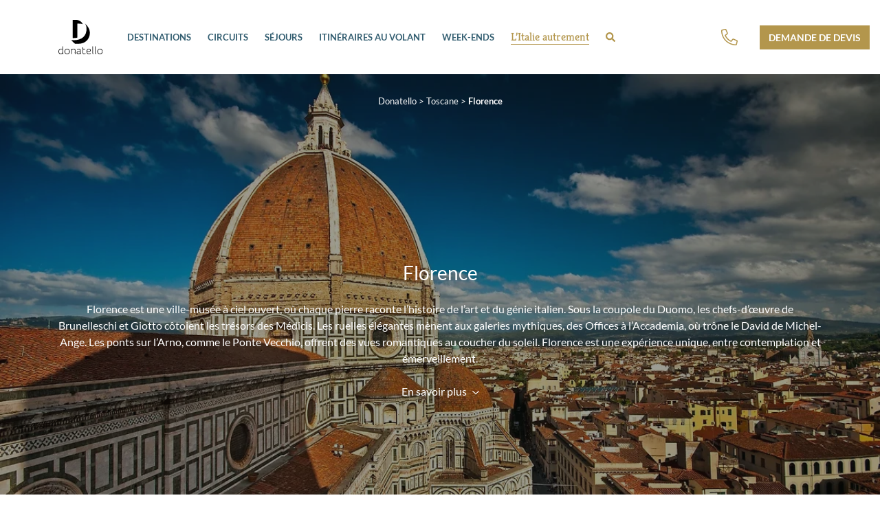

--- FILE ---
content_type: text/html; charset=UTF-8
request_url: https://www.donatello.fr/destinations/toscane/florence/
body_size: 60124
content:
<!doctype html>
<html lang="fr-FR">

<head>
	<meta charset="UTF-8">
	<meta name="viewport" content="width=device-width, initial-scale=1">
	<link rel="profile" href="https://gmpg.org/xfn/11">
	<meta name='robots' content='index, follow, max-image-preview:large, max-snippet:-1, max-video-preview:-1' />
	<style>img:is([sizes="auto" i], [sizes^="auto," i]) { contain-intrinsic-size: 3000px 1500px }</style>
	<script type="text/javascript">window.gdprAppliesGlobally=true;(function(){function a(e){if(!window.frames[e]){if(document.body&&document.body.firstChild){var t=document.body;var n=document.createElement("iframe");n.style.display="none";n.name=e;n.title=e;t.insertBefore(n,t.firstChild)}
	else{setTimeout(function(){a(e)},5)}}}function e(n,r,o,c,s){function e(e,t,n,a){if(typeof n!=="function"){return}if(!window[r]){window[r]=[]}var i=false;if(s){i=s(e,t,n)}if(!i){window[r].push({command:e,parameter:t,callback:n,version:a})}}e.stub=true;function t(a){if(!window[n]||window[n].stub!==true){return}if(!a.data){return}
	var i=typeof a.data==="string";var e;try{e=i?JSON.parse(a.data):a.data}catch(t){return}if(e[o]){var r=e[o];window[n](r.command,r.parameter,function(e,t){var n={};n[c]={returnValue:e,success:t,callId:r.callId};a.source.postMessage(i?JSON.stringify(n):n,"*")},r.version)}}
	if(typeof window[n]!=="function"){window[n]=e;if(window.addEventListener){window.addEventListener("message",t,false)}else{window.attachEvent("onmessage",t)}}}e("__tcfapi","__tcfapiBuffer","__tcfapiCall","__tcfapiReturn");a("__tcfapiLocator");(function(e){
	 var t=document.createElement("script");t.id="spcloader";t.type="text/javascript";t.async=true;t.src="https://sdk.privacy-center.org/"+e+"/loader.js?target="+document.location.hostname;t.charset="utf-8";var n=document.getElementsByTagName("script")[0];n.parentNode.insertBefore(t,n)})("c7c0467e-31bb-4290-b184-87e414787e70")})();</script>
	<!-- This site is optimized with the Yoast SEO plugin v26.1.1 - https://yoast.com/wordpress/plugins/seo/ -->
	<title>Voyage Florence, Italie - Donatello, le Spécialiste de l&#039;Italie</title>
	<meta name="description" content="Partez visiter Florence et vivez la Dolce Vita ! Réservez vos vacances dès aujourd&#039;hui avec Donatello, votre spécialiste des voyages en Italie." />
	<link rel="canonical" href="https://www.donatello.fr/destinations/toscane/florence/" />
	<meta property="og:locale" content="fr_FR" />
	<meta property="og:type" content="article" />
	<meta property="og:title" content="Voyage Florence, Italie - Donatello, le Spécialiste de l&#039;Italie" />
	<meta property="og:description" content="Partez visiter Florence et vivez la Dolce Vita ! Réservez vos vacances dès aujourd&#039;hui avec Donatello, votre spécialiste des voyages en Italie." />
	<meta property="og:url" content="https://www.donatello.fr/destinations/toscane/florence/" />
	<meta property="og:site_name" content="Donatello" />
	<meta name="twitter:card" content="summary_large_image" />
	<script type="application/ld+json" class="yoast-schema-graph">{"@context":"https://schema.org","@graph":[{"@type":"CollectionPage","@id":"https://www.donatello.fr/destinations/toscane/florence/","url":"https://www.donatello.fr/destinations/toscane/florence/","name":"Voyage Florence, Italie - Donatello, le Spécialiste de l'Italie","isPartOf":{"@id":"https://www.donatello.fr/#website"},"primaryImageOfPage":{"@id":"https://www.donatello.fr/destinations/toscane/florence/#primaryimage"},"image":{"@id":"https://www.donatello.fr/destinations/toscane/florence/#primaryimage"},"thumbnailUrl":"https://www.donatello.fr/wp-content/uploads/2025/11/240982-mkcpo2hrdu-webp.webp","description":"Partez visiter Florence et vivez la Dolce Vita ! Réservez vos vacances dès aujourd'hui avec Donatello, votre spécialiste des voyages en Italie.","breadcrumb":{"@id":"https://www.donatello.fr/destinations/toscane/florence/#breadcrumb"},"inLanguage":"fr-FR"},{"@type":"ImageObject","inLanguage":"fr-FR","@id":"https://www.donatello.fr/destinations/toscane/florence/#primaryimage","url":"https://www.donatello.fr/wp-content/uploads/2025/11/240982-mkcpo2hrdu-webp.webp","contentUrl":"https://www.donatello.fr/wp-content/uploads/2025/11/240982-mkcpo2hrdu-webp.webp","width":1024,"height":768,"caption":"© Hotel Paris Florence"},{"@type":"BreadcrumbList","@id":"https://www.donatello.fr/destinations/toscane/florence/#breadcrumb","itemListElement":[{"@type":"ListItem","position":1,"name":"Accueil","item":"https://www.donatello.fr/"},{"@type":"ListItem","position":2,"name":"Toscane","item":"https://www.donatello.fr/destinations/toscane/"},{"@type":"ListItem","position":3,"name":"Florence"}]},{"@type":"WebSite","@id":"https://www.donatello.fr/#website","url":"https://www.donatello.fr/","name":"Donatello","description":"Le spécialiste du voyage en Italie","publisher":{"@id":"https://www.donatello.fr/#organization"},"potentialAction":[{"@type":"SearchAction","target":{"@type":"EntryPoint","urlTemplate":"https://www.donatello.fr/?s={search_term_string}"},"query-input":{"@type":"PropertyValueSpecification","valueRequired":true,"valueName":"search_term_string"}}],"inLanguage":"fr-FR"},{"@type":"Organization","@id":"https://www.donatello.fr/#organization","name":"Donatello","url":"https://www.donatello.fr/","logo":{"@type":"ImageObject","inLanguage":"fr-FR","@id":"https://www.donatello.fr/#/schema/logo/image/","url":"https://www.donatello.fr/wp-content/uploads/2021/05/donatello_logo_print_CMJN-scaled.jpg","contentUrl":"https://www.donatello.fr/wp-content/uploads/2021/05/donatello_logo_print_CMJN-scaled.jpg","width":2560,"height":2560,"caption":"Donatello"},"image":{"@id":"https://www.donatello.fr/#/schema/logo/image/"}}]}</script>
	<!-- / Yoast SEO plugin. -->


<link rel="alternate" type="application/rss+xml" title="Donatello &raquo; Flux" href="https://www.donatello.fr/feed/" />
<link rel="alternate" type="application/rss+xml" title="Flux pour Donatello &raquo; Florence Destination" href="https://www.donatello.fr/destinations/toscane/florence/feed/" />
<style id='classic-theme-styles-inline-css'>
/*! This file is auto-generated */
.wp-block-button__link{color:#fff;background-color:#32373c;border-radius:9999px;box-shadow:none;text-decoration:none;padding:calc(.667em + 2px) calc(1.333em + 2px);font-size:1.125em}.wp-block-file__button{background:#32373c;color:#fff;text-decoration:none}
</style>
<style id='safe-svg-svg-icon-style-inline-css'>
.safe-svg-cover{text-align:center}.safe-svg-cover .safe-svg-inside{display:inline-block;max-width:100%}.safe-svg-cover svg{fill:currentColor;height:100%;max-height:100%;max-width:100%;width:100%}

</style>
<link rel='stylesheet' id='wp-components-css' href='https://www.donatello.fr/wp-includes/css/dist/components/style.min.css?ver=6.8.3' media='all' />
<link rel='stylesheet' id='wp-preferences-css' href='https://www.donatello.fr/wp-includes/css/dist/preferences/style.min.css?ver=6.8.3' media='all' />
<link rel='stylesheet' id='wp-block-editor-css' href='https://www.donatello.fr/wp-includes/css/dist/block-editor/style.min.css?ver=6.8.3' media='all' />
<link rel='stylesheet' id='popup-maker-block-library-style-css' href='https://www.donatello.fr/wp-content/plugins/popup-maker/dist/packages/block-library-style.css?ver=dbea705cfafe089d65f1' media='all' />
<style id='global-styles-inline-css'>
:root{--wp--preset--aspect-ratio--square: 1;--wp--preset--aspect-ratio--4-3: 4/3;--wp--preset--aspect-ratio--3-4: 3/4;--wp--preset--aspect-ratio--3-2: 3/2;--wp--preset--aspect-ratio--2-3: 2/3;--wp--preset--aspect-ratio--16-9: 16/9;--wp--preset--aspect-ratio--9-16: 9/16;--wp--preset--color--black: #000000;--wp--preset--color--cyan-bluish-gray: #abb8c3;--wp--preset--color--white: #ffffff;--wp--preset--color--pale-pink: #f78da7;--wp--preset--color--vivid-red: #cf2e2e;--wp--preset--color--luminous-vivid-orange: #ff6900;--wp--preset--color--luminous-vivid-amber: #fcb900;--wp--preset--color--light-green-cyan: #7bdcb5;--wp--preset--color--vivid-green-cyan: #00d084;--wp--preset--color--pale-cyan-blue: #8ed1fc;--wp--preset--color--vivid-cyan-blue: #0693e3;--wp--preset--color--vivid-purple: #9b51e0;--wp--preset--gradient--vivid-cyan-blue-to-vivid-purple: linear-gradient(135deg,rgba(6,147,227,1) 0%,rgb(155,81,224) 100%);--wp--preset--gradient--light-green-cyan-to-vivid-green-cyan: linear-gradient(135deg,rgb(122,220,180) 0%,rgb(0,208,130) 100%);--wp--preset--gradient--luminous-vivid-amber-to-luminous-vivid-orange: linear-gradient(135deg,rgba(252,185,0,1) 0%,rgba(255,105,0,1) 100%);--wp--preset--gradient--luminous-vivid-orange-to-vivid-red: linear-gradient(135deg,rgba(255,105,0,1) 0%,rgb(207,46,46) 100%);--wp--preset--gradient--very-light-gray-to-cyan-bluish-gray: linear-gradient(135deg,rgb(238,238,238) 0%,rgb(169,184,195) 100%);--wp--preset--gradient--cool-to-warm-spectrum: linear-gradient(135deg,rgb(74,234,220) 0%,rgb(151,120,209) 20%,rgb(207,42,186) 40%,rgb(238,44,130) 60%,rgb(251,105,98) 80%,rgb(254,248,76) 100%);--wp--preset--gradient--blush-light-purple: linear-gradient(135deg,rgb(255,206,236) 0%,rgb(152,150,240) 100%);--wp--preset--gradient--blush-bordeaux: linear-gradient(135deg,rgb(254,205,165) 0%,rgb(254,45,45) 50%,rgb(107,0,62) 100%);--wp--preset--gradient--luminous-dusk: linear-gradient(135deg,rgb(255,203,112) 0%,rgb(199,81,192) 50%,rgb(65,88,208) 100%);--wp--preset--gradient--pale-ocean: linear-gradient(135deg,rgb(255,245,203) 0%,rgb(182,227,212) 50%,rgb(51,167,181) 100%);--wp--preset--gradient--electric-grass: linear-gradient(135deg,rgb(202,248,128) 0%,rgb(113,206,126) 100%);--wp--preset--gradient--midnight: linear-gradient(135deg,rgb(2,3,129) 0%,rgb(40,116,252) 100%);--wp--preset--font-size--small: 13px;--wp--preset--font-size--medium: 20px;--wp--preset--font-size--large: 36px;--wp--preset--font-size--x-large: 42px;--wp--preset--spacing--20: 0.44rem;--wp--preset--spacing--30: 0.67rem;--wp--preset--spacing--40: 1rem;--wp--preset--spacing--50: 1.5rem;--wp--preset--spacing--60: 2.25rem;--wp--preset--spacing--70: 3.38rem;--wp--preset--spacing--80: 5.06rem;--wp--preset--shadow--natural: 6px 6px 9px rgba(0, 0, 0, 0.2);--wp--preset--shadow--deep: 12px 12px 50px rgba(0, 0, 0, 0.4);--wp--preset--shadow--sharp: 6px 6px 0px rgba(0, 0, 0, 0.2);--wp--preset--shadow--outlined: 6px 6px 0px -3px rgba(255, 255, 255, 1), 6px 6px rgba(0, 0, 0, 1);--wp--preset--shadow--crisp: 6px 6px 0px rgba(0, 0, 0, 1);}:where(.is-layout-flex){gap: 0.5em;}:where(.is-layout-grid){gap: 0.5em;}body .is-layout-flex{display: flex;}.is-layout-flex{flex-wrap: wrap;align-items: center;}.is-layout-flex > :is(*, div){margin: 0;}body .is-layout-grid{display: grid;}.is-layout-grid > :is(*, div){margin: 0;}:where(.wp-block-columns.is-layout-flex){gap: 2em;}:where(.wp-block-columns.is-layout-grid){gap: 2em;}:where(.wp-block-post-template.is-layout-flex){gap: 1.25em;}:where(.wp-block-post-template.is-layout-grid){gap: 1.25em;}.has-black-color{color: var(--wp--preset--color--black) !important;}.has-cyan-bluish-gray-color{color: var(--wp--preset--color--cyan-bluish-gray) !important;}.has-white-color{color: var(--wp--preset--color--white) !important;}.has-pale-pink-color{color: var(--wp--preset--color--pale-pink) !important;}.has-vivid-red-color{color: var(--wp--preset--color--vivid-red) !important;}.has-luminous-vivid-orange-color{color: var(--wp--preset--color--luminous-vivid-orange) !important;}.has-luminous-vivid-amber-color{color: var(--wp--preset--color--luminous-vivid-amber) !important;}.has-light-green-cyan-color{color: var(--wp--preset--color--light-green-cyan) !important;}.has-vivid-green-cyan-color{color: var(--wp--preset--color--vivid-green-cyan) !important;}.has-pale-cyan-blue-color{color: var(--wp--preset--color--pale-cyan-blue) !important;}.has-vivid-cyan-blue-color{color: var(--wp--preset--color--vivid-cyan-blue) !important;}.has-vivid-purple-color{color: var(--wp--preset--color--vivid-purple) !important;}.has-black-background-color{background-color: var(--wp--preset--color--black) !important;}.has-cyan-bluish-gray-background-color{background-color: var(--wp--preset--color--cyan-bluish-gray) !important;}.has-white-background-color{background-color: var(--wp--preset--color--white) !important;}.has-pale-pink-background-color{background-color: var(--wp--preset--color--pale-pink) !important;}.has-vivid-red-background-color{background-color: var(--wp--preset--color--vivid-red) !important;}.has-luminous-vivid-orange-background-color{background-color: var(--wp--preset--color--luminous-vivid-orange) !important;}.has-luminous-vivid-amber-background-color{background-color: var(--wp--preset--color--luminous-vivid-amber) !important;}.has-light-green-cyan-background-color{background-color: var(--wp--preset--color--light-green-cyan) !important;}.has-vivid-green-cyan-background-color{background-color: var(--wp--preset--color--vivid-green-cyan) !important;}.has-pale-cyan-blue-background-color{background-color: var(--wp--preset--color--pale-cyan-blue) !important;}.has-vivid-cyan-blue-background-color{background-color: var(--wp--preset--color--vivid-cyan-blue) !important;}.has-vivid-purple-background-color{background-color: var(--wp--preset--color--vivid-purple) !important;}.has-black-border-color{border-color: var(--wp--preset--color--black) !important;}.has-cyan-bluish-gray-border-color{border-color: var(--wp--preset--color--cyan-bluish-gray) !important;}.has-white-border-color{border-color: var(--wp--preset--color--white) !important;}.has-pale-pink-border-color{border-color: var(--wp--preset--color--pale-pink) !important;}.has-vivid-red-border-color{border-color: var(--wp--preset--color--vivid-red) !important;}.has-luminous-vivid-orange-border-color{border-color: var(--wp--preset--color--luminous-vivid-orange) !important;}.has-luminous-vivid-amber-border-color{border-color: var(--wp--preset--color--luminous-vivid-amber) !important;}.has-light-green-cyan-border-color{border-color: var(--wp--preset--color--light-green-cyan) !important;}.has-vivid-green-cyan-border-color{border-color: var(--wp--preset--color--vivid-green-cyan) !important;}.has-pale-cyan-blue-border-color{border-color: var(--wp--preset--color--pale-cyan-blue) !important;}.has-vivid-cyan-blue-border-color{border-color: var(--wp--preset--color--vivid-cyan-blue) !important;}.has-vivid-purple-border-color{border-color: var(--wp--preset--color--vivid-purple) !important;}.has-vivid-cyan-blue-to-vivid-purple-gradient-background{background: var(--wp--preset--gradient--vivid-cyan-blue-to-vivid-purple) !important;}.has-light-green-cyan-to-vivid-green-cyan-gradient-background{background: var(--wp--preset--gradient--light-green-cyan-to-vivid-green-cyan) !important;}.has-luminous-vivid-amber-to-luminous-vivid-orange-gradient-background{background: var(--wp--preset--gradient--luminous-vivid-amber-to-luminous-vivid-orange) !important;}.has-luminous-vivid-orange-to-vivid-red-gradient-background{background: var(--wp--preset--gradient--luminous-vivid-orange-to-vivid-red) !important;}.has-very-light-gray-to-cyan-bluish-gray-gradient-background{background: var(--wp--preset--gradient--very-light-gray-to-cyan-bluish-gray) !important;}.has-cool-to-warm-spectrum-gradient-background{background: var(--wp--preset--gradient--cool-to-warm-spectrum) !important;}.has-blush-light-purple-gradient-background{background: var(--wp--preset--gradient--blush-light-purple) !important;}.has-blush-bordeaux-gradient-background{background: var(--wp--preset--gradient--blush-bordeaux) !important;}.has-luminous-dusk-gradient-background{background: var(--wp--preset--gradient--luminous-dusk) !important;}.has-pale-ocean-gradient-background{background: var(--wp--preset--gradient--pale-ocean) !important;}.has-electric-grass-gradient-background{background: var(--wp--preset--gradient--electric-grass) !important;}.has-midnight-gradient-background{background: var(--wp--preset--gradient--midnight) !important;}.has-small-font-size{font-size: var(--wp--preset--font-size--small) !important;}.has-medium-font-size{font-size: var(--wp--preset--font-size--medium) !important;}.has-large-font-size{font-size: var(--wp--preset--font-size--large) !important;}.has-x-large-font-size{font-size: var(--wp--preset--font-size--x-large) !important;}
:where(.wp-block-post-template.is-layout-flex){gap: 1.25em;}:where(.wp-block-post-template.is-layout-grid){gap: 1.25em;}
:where(.wp-block-columns.is-layout-flex){gap: 2em;}:where(.wp-block-columns.is-layout-grid){gap: 2em;}
:root :where(.wp-block-pullquote){font-size: 1.5em;line-height: 1.6;}
</style>
<link rel='stylesheet' id='lp-theme-style-css' href='https://www.donatello.fr/wp-content/themes/lmc-donatello/dist/css/app.css?ver=1.7.11' media='all' />
<link rel='stylesheet' id='backend-vue-style-css' href='https://www.donatello.fr/wp-content/themes/lmc-donatello/recherche/dist/app.css?ver=6.8.3' media='all' />
<script src="https://www.donatello.fr/wp-includes/js/jquery/jquery.min.js?ver=3.7.1" id="jquery-core-js"></script>
<script src="https://www.donatello.fr/wp-includes/js/jquery/jquery-migrate.min.js?ver=3.4.1" id="jquery-migrate-js"></script>
<link rel="https://api.w.org/" href="https://www.donatello.fr/wp-json/" /><link rel="alternate" title="JSON" type="application/json" href="https://www.donatello.fr/wp-json/wp/v2/destination/300" /><link rel="EditURI" type="application/rsd+xml" title="RSD" href="https://www.donatello.fr/xmlrpc.php?rsd" />
<meta name="generator" content="WordPress 6.8.3" />
<script src="https://kit.fontawesome.com/9f602c0d55.js" crossorigin="anonymous"></script>
	<script>
		window.dataLayer = window.dataLayer || [];


					dataLayer.push({"environnement":"production","template":"destinations","city_travel":"Florence","region_travel":"Toscane","page_location":"https:\/\/www.donatello.fr\/destinations\/toscane\/florence","event":"page_view"});
			</script>


	<!-- Google Tag Manager --> <script>(function(w,d,s,l,i){w[l]=w[l]||[];w[l].push({'gtm.start': new Date().getTime(),event:'gtm.js'});var f=d.getElementsByTagName(s)[0], j=d.createElement(s),dl=l!='dataLayer'?'&l='+l:'';j.async=true;j.src= 'https://sst.donatello.fr/ah0cqildl7asen5.js?aw='+i.replace(/^GTM-/,'')+dl;f.parentNode.insertBefore(j,f); })(window,document,'script','dataLayer','GTM-TXVKKFT');</script> <!-- End Google Tag Manager -->

<link rel="icon" href="https://www.donatello.fr/wp-content/uploads/2020/10/cropped-favicon2-32x32.png" sizes="32x32" />
<link rel="icon" href="https://www.donatello.fr/wp-content/uploads/2020/10/cropped-favicon2-192x192.png" sizes="192x192" />
<link rel="apple-touch-icon" href="https://www.donatello.fr/wp-content/uploads/2020/10/cropped-favicon2-180x180.png" />
<meta name="msapplication-TileImage" content="https://www.donatello.fr/wp-content/uploads/2020/10/cropped-favicon2-270x270.png" />
</head>

<body data-rsssl=1 class="archive tax-destination term-florence term-300 wp-embed-responsive wp-theme-lmc-donatello">

	<a class="skip-link screen-reader-text" href="#content">Aller directement au contenu</a><!-- Google Tag Manager (noscript) -->

	<noscript><iframe src=https://sst.donatello.fr/ns.html?id=GTM-TXVKKFT
	
	height="0" width="0" style="display:none;visibility:hidden"></iframe></noscript>
	
	<!-- End Google Tag Manager (noscript) -->
	<div id="page" class="site">

		<header id="masthead" class="site-header">

	<nav class="navbar navbar-expand-xl navbar-light bg-faded">

		<div class="container position-relative">

			<a href="https://www.donatello.fr/" rel="home" class="navbar-brand mx-auto mr-xl-4">
				<img src='https://www.donatello.fr/wp-content/themes/lmc-donatello/dist/images/logo.svg' alt='Donatello' class='logo-svg'>			</a>

			<div id="menu-principal" class="collapse navbar-collapse"><ul id="primary-menu" class="navbar-nav align-items-xl-center" itemscope itemtype="http://www.schema.org/SiteNavigationElement"><li  id="menu-item-1654" class="destinations menu-item menu-item-type-post_type menu-item-object-page menu-item-1654 nav-item"><a itemprop="url" href="https://www.donatello.fr/destinations/" class="nav-link"><span itemprop="name">Destinations</span></a><div class="mega-menu container">

	<div class="inner pt-3 pb-4">
		
		<div class="row">

			<div class="col-6">
				
				<h4 class="text-primary mb-3">Découvrez les villes d'Italie</h4>

				<div class="row">

					
						<div class="col-4">
							<p class='letter text-secondary mt-3 mb-0'>A</p><a href="https://www.donatello.fr/destinations/les-pouilles/alberobello/" class="btn-link link-ville">Alberobello</a><a href="https://www.donatello.fr/destinations/campanie/amalfi/" class="btn-link link-ville">Amalfi</a><a href="https://www.donatello.fr/destinations/les-pouilles/andria/" class="btn-link link-ville">Andria</a><p class='letter text-secondary mt-3 mb-0'>B</p><a href="https://www.donatello.fr/destinations/les-pouilles/bari/" class="btn-link link-ville">Bari</a><p class='letter text-secondary mt-3 mb-0'>C</p><a href="https://www.donatello.fr/destinations/sardaigne/cagliari/" class="btn-link link-ville">Cagliari</a><a href="https://www.donatello.fr/destinations/calabre/" class="btn-link link-ville">Calabre</a><a href="https://www.donatello.fr/destinations/campanie/capri/" class="btn-link link-ville">Capri</a><a href="https://www.donatello.fr/destinations/sicile/cefalu/" class="btn-link link-ville">Cefalù</a><p class='letter text-secondary mt-3 mb-0'>F</p><a href="https://www.donatello.fr/destinations/toscane/florence/" class="btn-link link-ville">Florence</a><p class='letter text-secondary mt-3 mb-0'>L</p><a href="https://www.donatello.fr/destinations/les-pouilles/lecce/" class="btn-link link-ville">Lecce</a>						</div>

					
						<div class="col-4">
							<p class='letter text-secondary mt-3 mb-0'>M</p><a href="https://www.donatello.fr/destinations/sicile/messine/" class="btn-link link-ville">Messine</a><a href="https://www.donatello.fr/destinations/lombardie/milan/" class="btn-link link-ville">Milan</a><p class='letter text-secondary mt-3 mb-0'>N</p><a href="https://www.donatello.fr/destinations/campanie/naples/" class="btn-link link-ville">Naples</a><p class='letter text-secondary mt-3 mb-0'>O</p><a href="https://www.donatello.fr/destinations/sardaigne/olbia/" class="btn-link link-ville">Olbia</a><a href="https://www.donatello.fr/destinations/les-pouilles/ostuni/" class="btn-link link-ville">Ostuni</a><p class='letter text-secondary mt-3 mb-0'>P</p><a href="https://www.donatello.fr/destinations/sicile/palerme/" class="btn-link link-ville">Palerme</a><a href="https://www.donatello.fr/destinations/toscane/pise/" class="btn-link link-ville">Pise</a><a href="https://www.donatello.fr/destinations/campanie/pompei/" class="btn-link link-ville">Pompéi</a><a href="https://www.donatello.fr/destinations/campanie/positano/" class="btn-link link-ville">Positano</a>						</div>

					
						<div class="col-4">
							<p class='letter text-secondary mt-3 mb-0'>R</p><a href="https://www.donatello.fr/destinations/latium/rome/" class="btn-link link-ville">Rome</a><p class='letter text-secondary mt-3 mb-0'>S</p><a href="https://www.donatello.fr/destinations/toscane/sienne/" class="btn-link link-ville">Sienne</a><a href="https://www.donatello.fr/destinations/campanie/sorrente/" class="btn-link link-ville">Sorrente</a><a href="https://www.donatello.fr/destinations/sicile/syracuse/" class="btn-link link-ville">Syracuse</a><p class='letter text-secondary mt-3 mb-0'>T</p><a href="https://www.donatello.fr/destinations/sicile/taormine/" class="btn-link link-ville">Taormine</a><p class='letter text-secondary mt-3 mb-0'>V</p><a href="https://www.donatello.fr/destinations/venetie/venise/" class="btn-link link-ville">Venise</a>						</div>

					
				</div>

			</div>

			<div class="col-6">

				<h4 class="text-primary mb-3">Les régions d'Italie</h4>

				<div class="row row-regions pt-3">

					<div class="col-4"><a href="https://www.donatello.fr/destinations/toscane/" class="btn-link link-region h-100"><img width="255" height="130" src="https://www.donatello.fr/wp-content/uploads/2025/11/265105-11ixbffq6s-webp-255x130.webp" class="img-fluid" alt="Pienza" decoding="async" /><span class="title">Toscane</span></a></div><div class="col-4"><a href="https://www.donatello.fr/destinations/region-des-lacs/" class="btn-link link-region h-100"><img width="255" height="130" src="https://www.donatello.fr/wp-content/uploads/2025/11/203743-goblc4gdce-webp-255x130.webp" class="img-fluid" alt="Isola Bella" decoding="async" /><span class="title">Région des lacs</span></a></div><div class="col-4"><a href="https://www.donatello.fr/destinations/campanie/" class="btn-link link-region h-100"><img width="255" height="130" src="https://www.donatello.fr/wp-content/uploads/2025/11/260770-55csknjm8y-webp-255x130.webp" class="img-fluid" alt="Temples de Neptune et d&#039;Hera" decoding="async" /><span class="title">Campanie</span></a></div><div class="col-4"><a href="https://www.donatello.fr/destinations/venetie/" class="btn-link link-region h-100"><img width="255" height="130" src="https://www.donatello.fr/wp-content/uploads/2025/11/141373-oo1im0dh33-webp-255x130.webp" class="img-fluid" alt="Vérone" decoding="async" /><span class="title">Vénétie</span></a></div><div class="col-4"><a href="https://www.donatello.fr/destinations/les-pouilles/" class="btn-link link-region h-100"><img width="255" height="130" src="https://www.donatello.fr/wp-content/uploads/2025/11/248254-1w12bexji1-webp-255x130.webp" class="img-fluid" alt="Ruelle à Ostuni" decoding="async" /><span class="title">Les Pouilles</span></a></div><div class="col-4"><a href="https://www.donatello.fr/destinations/latium/" class="btn-link link-region h-100"><img width="255" height="130" src="https://www.donatello.fr/wp-content/uploads/2025/11/185980-315jkhymf8-webp-255x130.webp" class="img-fluid" alt="Colisée" decoding="async" /><span class="title">Latium</span></a></div><div class="col-4"><a href="https://www.donatello.fr/destinations/sicile/" class="btn-link link-region h-100"><img width="255" height="130" src="https://www.donatello.fr/wp-content/uploads/2025/11/174757-ffmtuqhsoj-webp-255x130.webp" class="img-fluid" alt="Îles Éoliennes" decoding="async" /><span class="title">Sicile</span></a></div><div class="col-4"><a href="https://www.donatello.fr/destinations/sardaigne/" class="btn-link link-region h-100"><img width="255" height="130" src="https://www.donatello.fr/wp-content/uploads/2026/01/pm_13759_260_260095-uw6d206dyf-webp-255x130.webp" class="img-fluid" alt="Costa Smeralda" decoding="async" /><span class="title">Sardaigne</span></a></div>
				</div>
				
			</div>

		</div>

	</div>

</div></li>
<li  id="menu-item-1655" class="menu-item menu-item-type-taxonomy menu-item-object-type_voyage menu-item-1655 nav-item"><a itemprop="url" href="https://www.donatello.fr/circuits/" class="nav-link"><span itemprop="name">Circuits</span></a></li>
<li  id="menu-item-1657" class="menu-item menu-item-type-taxonomy menu-item-object-type_voyage menu-item-1657 nav-item"><a itemprop="url" href="https://www.donatello.fr/sejours/" class="nav-link"><span itemprop="name">Séjours</span></a></li>
<li  id="menu-item-1656" class="menu-item menu-item-type-taxonomy menu-item-object-type_voyage menu-item-1656 nav-item"><a itemprop="url" href="https://www.donatello.fr/itineraires-au-volant/" class="nav-link"><span itemprop="name">Itinéraires au volant</span></a></li>
<li  id="menu-item-1658" class="menu-item menu-item-type-taxonomy menu-item-object-type_voyage menu-item-1658 nav-item"><a itemprop="url" href="https://www.donatello.fr/weekends/" class="nav-link"><span itemprop="name">Week-ends</span></a></li>
<li class="blog nav-item "><a itemprop="url" href="https://www.donatello.fr/decouvrir-litalie-autrement/" class="nav-link page-for-post mb-xl-0"><span itemprop="name">L&rsquo;Italie autrement</span></a></li><li class="search nav-item"><a class="btn btn-outline-secondary" href="https://www.donatello.fr/recherche/" data-toggle="modal" data-target="#modal-search"><i class="fas fa-search"></i><span class="d-xl-none">Rechercher un voyage</span></a></form></li><li class="devis nav-item d-xl-none"><a href="https://www.donatello.fr/demande-de-devis/" class="btn btn-secondary" data-event-category="transverse" data-event-action="click" data-event-label="quotation"><i class="fal fa-edit icone"></i><span class="text">Demande de devis</span></a></li></ul></div>
		</div>

	</nav>

	<div class="secondary-nav-wrapper">

		
		<div class="container-fluid h-100">
			<div class="row h-100 align-items-center justify-content-between">
				<div class="col">

					<button class="hamburger hamburger--spin d-xl-none btn" type="button" data-toggle="collapse" data-target="#menu-principal" aria-controls="menu-principal" aria-expanded="false" aria-label="Ouvrir/Fermer navigation">
						<span class="hamburger-box">
							<span class="hamburger-inner"></span>
						</span>
					</button>

				</div>

				<div class="col text-right">

					<button href="tel:+33155878575" class="btn btn-tel btn-mobile dropdown-toggle mr-md-3" type="button" id="dropdownMenuButton" data-toggle="dropdown" aria-haspopup="true" aria-expanded="false">
						<i class="picto fal fa-phone-alt mr-0"></i>
					</button>

					<div class="btn-tel btn-tel-details dropdown-menu dropdown-menu-right px-2 mt-3" aria-labelledby="dropdownMenuButton">
						<a href="tel:+33155878575" class="text-decoration-none" data-gtm-btn="Appel téléphonique" data-event-category="transverse" data-event-action="click" data-event-label="click2call">
							<div class="d-flex flex-column align-items-center">
								<span class="numero-mobile">01 55 87 85 75</span>
								<span class="horaire-mobile">Lun - Ven : 10h-13h / 14h - 17h</span>
							</div>
						</a>
					</div>

					<a href="tel:+33155878575" class="btn btn-tel btn-desktop" data-gtm-btn="Appel téléphonique">
						<div class="inner">
							<i class="picto fal fa-phone-alt"></i>
							<div>
								<span class="numero">01 55 87 85 75</span>
								<span class="horaire">Lun - Ven : 10h-13h / 14h - 17h</span>
							</div>
						</div>
					</a>
					<a href="https://www.donatello.fr/demande-de-devis/" class="btn btn-secondary d-inline-block btn-devis" data-gtm-btn="Demande de devis"><i class="fal fa-edit icone"></i><span class="text">Demande de devis</span></a>
				</div>

			</div>
		</div>

	</div>

</header><!-- #masthead -->
	<div id="primary" class="content-area">

		<main id="main" class="site-main">

			


<header class="header-destination header-base">

	        
        <div id="breadcrumb" typeof="BreadcrumbList" vocab="https://schema.org/" class="text-center small">

            <!-- Breadcrumb NavXT 7.4.1 -->
<span property="itemListElement" typeof="ListItem"><a property="item" typeof="WebPage" title="Aller à Donatello." href="https://www.donatello.fr" class="home" ><span property="name">Donatello</span></a><meta property="position" content="1"></span> &gt; <span property="itemListElement" typeof="ListItem"><a property="item" typeof="WebPage" title="Go to the Toscane Destination archives." href="https://www.donatello.fr/destinations/toscane/" class="taxonomy destination" ><span property="name">Toscane</span></a><meta property="position" content="2"></span> &gt; <span property="itemListElement" typeof="ListItem"><span property="name" class="archive taxonomy destination current-item">Florence</span><meta property="url" content="https://www.donatello.fr/destinations/toscane/florence/"><meta property="position" content="3"></span>
        </div>

    
        <div class="d-flex flex-column h-100 w-100 position-absolute title-wrapper">

        <div class="container text-center text-white">
        
        	<h1 class="page-title  mb-0 w-100">
                Florence            </h1>
        

            <p class="description mt-4 mb-0 d-none d-lg-block">Florence est une ville-musée à ciel ouvert, où chaque pierre raconte l’histoire de l’art et du génie italien. Sous la coupole du Duomo, les chefs-d’œuvre de Brunelleschi et Giotto côtoient les trésors des Médicis. Les ruelles élégantes mènent aux galeries mythiques, des Offices à l’Accademia, où trône le David de Michel-Ange. Les ponts sur l’Arno, comme le Ponte Vecchio, offrent des vues romantiques au coucher du soleil. Florence est une expérience unique, entre contemplation et émerveillement.</p>


                        <a href="#blocs" data-scroll-to class="text-white savoir-plus d-inline-block pt-4">
                En savoir plus<img src='https://www.donatello.fr/wp-content/themes/lmc-donatello/dist/images/chevron-down.svg' alt='' class='chevron ml-2'>            </a>
            
        </div>
        
    </div>	
     			

	
	<picture>

		<source media="(min-width: 607px)" sizes="100vw" srcset="https://www.donatello.fr/wp-content/uploads/2025/11/175672-liki1j0m8c-webp-1200x700.webp 1200w">

		<img src="https://www.donatello.fr/wp-content/uploads/2025/11/175672-liki1j0m8c-webp-607x500.webp" alt="Piazza del Duomo">

	</picture>


	<div class="overlay-header position-absolute w-100 h-100">

	</div>

</header><!-- .page-header -->



<div class="d-none d-xl-block">
	<div id="recherche" data-fullview="false"></div>
</div>

<div class="d-xl-none bg-light py-4 text-center">
	<a href="https://www.donatello.fr/recherche/" class="btn btn-outline-secondary">Rechercher un voyage</a>
</div>







<div class="main-taxonomy">

	
		<div class="container py-5">

			<div class="row top-row">

				<div class="col-lg-6 text-center text-lg-left">

					<p>Donatello vous propose <span class="results"><strong>25</strong> voyages</span></p>

				</div>

				<div class="col-lg-6 text-center text-lg-right">

					<p>Trier par <select id="filtre-tri" class="selectpicker ml-3" data-dropup-auto="false" >
						<option value="prix-croissant">Prix croissant</option>
						<option value="prix-decroissant">Prix décroissant</option>
						<option value="duree-croissant">Durée croissante</option>
						<option value="duree-decroissant">Durée décroissante</option>
					</select></p>

				</div>

			</div>

			<div class="row">

				
				<div class="col-12 my-5 my-lg-0">

					<div class="grid">

						<div class="alert alert-secondary hide text-center" role="alert" id="no-results">

							<p class="mb-0">Désolé, aucun voyage ne correspond à vos critères</p>
							
						</div>

						<div class="grid-sizer"></div>

						
							<div class="grid-item post-148921 voyage type-voyage status-publish has-post-thumbnail hentry destination-florence destination-toscane type_voyage-weekends" data-prix="357" data-duree="2">

								
<div class="card mini-voyage w-100" data-gtm-voyage='{"item_id":"247","item_name":"Hotel Paris","price":357,"item_category":"Week-end et court s\u00e9jour","item_trip_duration":2,"item_brand":"Donatello","quantity":1,"item_availability":"Oui","item_trip_city":"Florence","item_trip_region":"Toscane"}'>

	
		<a href="https://www.donatello.fr/weekends/hotel-paris/" title="Hotel Paris">

			<div class="img-container position-relative">

				<img width="607" height="384" src="https://www.donatello.fr/wp-content/uploads/2025/11/240982-mkcpo2hrdu-webp-607x384.webp" class="attachment-mini-post size-mini-post wp-post-image" alt="Façade de l&#039;hôtel, Hotel Paris" decoding="async" fetchpriority="high" />
				<div class="title-bloc position-absolute">

							<span class="tag-link type">Week-end et court séjour</span>
			<span class="tag-link tag-link-white destination">Florence, Italie</span>
	
					<h4 class="titre">Hotel Paris</h4>

				</div>

			</div>
		</a>

	

	<div class="card-body p-0 mt-3">

		<div class='details d-flex justify-content-between'>
			<div class="jours-nuits">
				2 Nuits, Hébergement seul			</div>
			<div class="prix text-right pl-2">

				à partir de 
				<span class="text-secondary">

					357&nbsp;€/pers.				</span>

				<span class="aeroport">au départ de <span class="ville">Paris</span></span>
			</div>

		</div>
		<p class="pt-2">Les anciens et prestigieux palais Venturi et Mondragone abritent aujourd&rsquo;hui l&rsquo;Hotel Paris, qui se trouve…</p>

		<div class="d-flex justify-content-between mt-3">

			<a class="btn btn-secondary" href="https://www.donatello.fr/weekends/hotel-paris/" title="Hotel Paris">DÉCOUVRIR</a>

			

		</div>



	</div>

</div>
							</div>

						
							<div class="grid-item post-137971 voyage type-voyage status-publish has-post-thumbnail hentry destination-florence destination-toscane type_voyage-weekends" data-prix="328" data-duree="2">

								
<div class="card mini-voyage w-100" data-gtm-voyage='{"item_id":"252","item_name":"La Residenza Fiorentina","price":328,"item_category":"Week-end et court s\u00e9jour","item_trip_duration":2,"item_brand":"Donatello","quantity":1,"item_availability":"Oui","item_trip_city":"Florence","item_trip_region":"Toscane"}'>

	
		<a href="https://www.donatello.fr/weekends/la-residenza-fiorentina/" title="La Residenza Fiorentina">

			<div class="img-container position-relative">

				<img width="607" height="384" src="https://www.donatello.fr/wp-content/uploads/2025/11/180967-atwo7ayutq-webp-607x384.webp" class="attachment-mini-post size-mini-post wp-post-image" alt="Escalier, Residenza Fiorentina" decoding="async" />
				<div class="title-bloc position-absolute">

							<span class="tag-link type">Week-end et court séjour</span>
			<span class="tag-link tag-link-white destination">Florence</span>
	
					<h4 class="titre">La Residenza Fiorentina</h4>

				</div>

			</div>
		</a>

	

	<div class="card-body p-0 mt-3">

		<div class='details d-flex justify-content-between'>
			<div class="jours-nuits">
				2 Nuits, Petit déjeuner			</div>
			<div class="prix text-right pl-2">

				à partir de 
				<span class="text-secondary">

					328&nbsp;€/pers.				</span>

				<span class="aeroport">au départ de <span class="ville">Paris</span></span>
			</div>

		</div>
		<p class="pt-2">Bien situé dans le centre-ville de Florence, à peine à 10 min de marche de…</p>

		<div class="d-flex justify-content-between mt-3">

			<a class="btn btn-secondary" href="https://www.donatello.fr/weekends/la-residenza-fiorentina/" title="La Residenza Fiorentina">DÉCOUVRIR</a>

			

		</div>



	</div>

</div>
							</div>

						
							<div class="grid-item post-135067 voyage type-voyage status-publish has-post-thumbnail hentry destination-florence destination-toscane type_voyage-weekends" data-prix="357" data-duree="2">

								
<div class="card mini-voyage w-100" data-gtm-voyage='{"item_id":"290","item_name":"Hotel Kraft","price":357,"item_category":"Week-end et court s\u00e9jour","item_trip_duration":2,"item_brand":"Donatello","quantity":1,"item_availability":"Oui","item_trip_city":"Florence","item_trip_region":"Toscane"}'>

	
		<a href="https://www.donatello.fr/weekends/hotel-kraft/" title="Hotel Kraft">

			<div class="img-container position-relative">

				<img width="607" height="384" src="https://www.donatello.fr/wp-content/uploads/2025/11/172732-vu6ipbgjmv-webp-607x384.webp" class="attachment-mini-post size-mini-post wp-post-image" alt="Lobby de l&#039;hôtel, Hotel Kraft" decoding="async" />
				<div class="title-bloc position-absolute">

							<span class="tag-link type">Week-end et court séjour</span>
			<span class="tag-link tag-link-white destination">Florence, Italie</span>
	
					<h4 class="titre">Hotel Kraft</h4>

				</div>

			</div>
		</a>

	

	<div class="card-body p-0 mt-3">

		<div class='details d-flex justify-content-between'>
			<div class="jours-nuits">
				2 Nuits, Hébergement seul			</div>
			<div class="prix text-right pl-2">

				à partir de 
				<span class="text-secondary">

					357&nbsp;€/pers.				</span>

				<span class="aeroport">au départ de <span class="ville">Paris</span></span>
			</div>

		</div>
		<p class="pt-2">À 150 m des rives de l’Arno, dans un quartier résidentiel du centre historique de…</p>

		<div class="d-flex justify-content-between mt-3">

			<a class="btn btn-secondary" href="https://www.donatello.fr/weekends/hotel-kraft/" title="Hotel Kraft">DÉCOUVRIR</a>

			

		</div>



	</div>

</div>
							</div>

						
							<div class="grid-item post-135180 voyage type-voyage status-publish has-post-thumbnail hentry destination-florence destination-toscane type_voyage-weekends" data-prix="398" data-duree="2">

								
<div class="card mini-voyage w-100" data-gtm-voyage='{"item_id":"224","item_name":"Hotel De La Ville, Florence","price":398,"item_category":"Week-end et court s\u00e9jour","item_trip_duration":2,"item_brand":"Donatello","quantity":1,"item_availability":"Oui","item_trip_city":"Florence","item_trip_region":"Toscane"}'>

	
		<a href="https://www.donatello.fr/weekends/hotel-de-la-ville-florence/" title="Hotel De La Ville, Florence">

			<div class="img-container position-relative">

				<img width="607" height="384" src="https://www.donatello.fr/wp-content/uploads/2025/11/113878-tc0e93raqn-webp-607x384.webp" class="attachment-mini-post size-mini-post wp-post-image" alt="Hotel De La Ville, Florence" decoding="async" loading="lazy" />
				<div class="title-bloc position-absolute">

							<span class="tag-link type">Week-end et court séjour</span>
			<span class="tag-link tag-link-white destination">Florence</span>
	
					<h4 class="titre">Hotel De La Ville, Florence</h4>

				</div>

			</div>
		</a>

	

	<div class="card-body p-0 mt-3">

		<div class='details d-flex justify-content-between'>
			<div class="jours-nuits">
				2 Nuits, Petit déjeuner			</div>
			<div class="prix text-right pl-2">

				à partir de 
				<span class="text-secondary">

					398&nbsp;€/pers.				</span>

				<span class="aeroport">au départ de <span class="ville">Paris</span></span>
			</div>

		</div>
		<p class="pt-2">Situé à 5 min à pied de la galerie des Offices et encore plus proche…</p>

		<div class="d-flex justify-content-between mt-3">

			<a class="btn btn-secondary" href="https://www.donatello.fr/weekends/hotel-de-la-ville-florence/" title="Hotel De La Ville, Florence">DÉCOUVRIR</a>

			

		</div>



	</div>

</div>
							</div>

						
							<div class="grid-item post-135205 voyage type-voyage status-publish has-post-thumbnail hentry destination-florence destination-toscane type_voyage-weekends" data-prix="344" data-duree="2">

								
<div class="card mini-voyage w-100" data-gtm-voyage='{"item_id":"206","item_name":"C-Hotels Ambasciatori","price":344,"item_category":"Week-end et court s\u00e9jour","item_trip_duration":2,"item_brand":"Donatello","quantity":1,"item_availability":"Oui","item_trip_city":"Florence","item_trip_region":"Toscane"}'>

	
		<a href="https://www.donatello.fr/weekends/c-hotels-ambasciatori/" title="C-Hotels Ambasciatori">

			<div class="img-container position-relative">

				<img width="607" height="384" src="https://www.donatello.fr/wp-content/uploads/2025/11/113614-4414ab4lms-webp-607x384.webp" class="attachment-mini-post size-mini-post wp-post-image" alt="Chambre double classique" decoding="async" loading="lazy" />
				<div class="title-bloc position-absolute">

							<span class="tag-link type">Week-end et court séjour</span>
			<span class="tag-link tag-link-white destination">Florence</span>
	
					<h4 class="titre">C-Hotels Ambasciatori</h4>

				</div>

			</div>
		</a>

	

	<div class="card-body p-0 mt-3">

		<div class='details d-flex justify-content-between'>
			<div class="jours-nuits">
				2 Nuits, Hébergement seul			</div>
			<div class="prix text-right pl-2">

				à partir de 
				<span class="text-secondary">

					344&nbsp;€/pers.				</span>

				<span class="aeroport">au départ de <span class="ville">Paris</span></span>
			</div>

		</div>
		<p class="pt-2">Situé à quelques minutes du centre historique et en face de la gare Santa Maria…</p>

		<div class="d-flex justify-content-between mt-3">

			<a class="btn btn-secondary" href="https://www.donatello.fr/weekends/c-hotels-ambasciatori/" title="C-Hotels Ambasciatori">DÉCOUVRIR</a>

			

		</div>



	</div>

</div>
							</div>

						
							<div class="grid-item post-135198 voyage type-voyage status-publish has-post-thumbnail hentry destination-florence destination-toscane type_voyage-weekends" data-prix="398" data-duree="2">

								
<div class="card mini-voyage w-100" data-gtm-voyage='{"item_id":"213","item_name":"Grand Hotel Baglioni","price":398,"item_category":"Week-end et court s\u00e9jour","item_trip_duration":2,"item_brand":"Donatello","quantity":1,"item_availability":"Oui","item_trip_city":"Florence","item_trip_region":"Toscane"}'>

	
		<a href="https://www.donatello.fr/weekends/grand-hotel-baglioni/" title="Grand Hotel Baglioni">

			<div class="img-container position-relative">

				<img width="607" height="384" src="https://www.donatello.fr/wp-content/uploads/2020/10/VGRUYQtmV2VRe1JpUSIDZwc_BjoAelNh-607x384.jpg" class="attachment-mini-post size-mini-post wp-post-image" alt="Restaurant Terrasse Brunelleschi, Grand Hotel Baglioni, Florence" decoding="async" loading="lazy" srcset="https://www.donatello.fr/wp-content/uploads/2020/10/VGRUYQtmV2VRe1JpUSIDZwc_BjoAelNh-607x384.jpg 607w, https://www.donatello.fr/wp-content/uploads/2020/10/VGRUYQtmV2VRe1JpUSIDZwc_BjoAelNh-1214x768.jpg 1214w" sizes="auto, (max-width: 607px) 100vw, 607px" />
				<div class="title-bloc position-absolute">

							<span class="tag-link type">Week-end et court séjour</span>
			<span class="tag-link tag-link-white destination">Florence</span>
	
					<h4 class="titre">Grand Hotel Baglioni</h4>

				</div>

			</div>
		</a>

	

	<div class="card-body p-0 mt-3">

		<div class='details d-flex justify-content-between'>
			<div class="jours-nuits">
				2 Nuits, Petit déjeuner			</div>
			<div class="prix text-right pl-2">

				à partir de 
				<span class="text-secondary">

					398&nbsp;€/pers.				</span>

				<span class="aeroport">au départ de <span class="ville">Paris</span></span>
			</div>

		</div>
		<p class="pt-2">Situé dans le quartier San Lorenzo et à 300 m de la gare Santa Maria…</p>

		<div class="d-flex justify-content-between mt-3">

			<a class="btn btn-secondary" href="https://www.donatello.fr/weekends/grand-hotel-baglioni/" title="Grand Hotel Baglioni">DÉCOUVRIR</a>

			

		</div>



	</div>

</div>
							</div>

						
							<div class="grid-item post-135037 voyage type-voyage status-publish has-post-thumbnail hentry destination-florence destination-toscane type_voyage-weekends" data-prix="448" data-duree="2">

								
<div class="card mini-voyage w-100" data-gtm-voyage='{"item_id":"326","item_name":"H\u00f4tel Balestri","price":448,"item_category":"Week-end et court s\u00e9jour","item_trip_duration":2,"item_brand":"Donatello","quantity":1,"item_availability":"Oui","item_trip_city":"Florence","item_trip_region":"Toscane"}'>

	
		<a href="https://www.donatello.fr/weekends/hotel-balestri/" title="Hôtel Balestri">

			<div class="img-container position-relative">

				<img width="607" height="384" src="https://www.donatello.fr/wp-content/uploads/2025/11/259516-u6081i1u14-webp-607x384.webp" class="attachment-mini-post size-mini-post wp-post-image" alt="Chambre deluxe avec balcon, Hotel Balestri, Florence, Italie" decoding="async" loading="lazy" />
				<div class="title-bloc position-absolute">

							<span class="tag-link type">Week-end et court séjour</span>
	
					<h4 class="titre">Hôtel Balestri</h4>

				</div>

			</div>
		</a>

	

	<div class="card-body p-0 mt-3">

		<div class='details d-flex justify-content-between'>
			<div class="jours-nuits">
				2 Nuits, Petit déjeuner			</div>
			<div class="prix text-right pl-2">

				à partir de 
				<span class="text-secondary">

					448&nbsp;€/pers.				</span>

				<span class="aeroport">au départ de <span class="ville">Paris</span></span>
			</div>

		</div>
		<p class="pt-2">Installé dans une ancienne bâtisse entièrement restaurée, ce boutique-hôtel conserve tout le charme d&rsquo;antan à…</p>

		<div class="d-flex justify-content-between mt-3">

			<a class="btn btn-secondary" href="https://www.donatello.fr/weekends/hotel-balestri/" title="Hôtel Balestri">DÉCOUVRIR</a>

			

		</div>



	</div>

</div>
							</div>

						
							<div class="grid-item post-135183 voyage type-voyage status-publish has-post-thumbnail hentry destination-florence destination-toscane type_voyage-weekends" data-prix="452" data-duree="2">

								
<div class="card mini-voyage w-100" data-gtm-voyage='{"item_id":"221","item_name":"Brunelleschi","price":452,"item_category":"Week-end et court s\u00e9jour","item_trip_duration":2,"item_brand":"Donatello","quantity":1,"item_availability":"Oui","item_trip_city":"Florence","item_trip_region":"Toscane"}'>

	
		<a href="https://www.donatello.fr/weekends/brunelleschi/" title="Brunelleschi">

			<div class="img-container position-relative">

				<img width="607" height="384" src="https://www.donatello.fr/wp-content/uploads/2025/11/252199-h7b3be5iv8-webp-607x384.webp" class="attachment-mini-post size-mini-post wp-post-image" alt="Vue extérieure de l&#039;hôtel, Brunelleschi" decoding="async" loading="lazy" />
				<div class="title-bloc position-absolute">

							<span class="tag-link type">Week-end et court séjour</span>
			<span class="tag-link tag-link-white destination">Florence, Italie</span>
	
					<h4 class="titre">Brunelleschi</h4>

				</div>

			</div>
		</a>

	

	<div class="card-body p-0 mt-3">

		<div class='details d-flex justify-content-between'>
			<div class="jours-nuits">
				2 Nuits, Hébergement seul			</div>
			<div class="prix text-right pl-2">

				à partir de 
				<span class="text-secondary">

					452&nbsp;€/pers.				</span>

				<span class="aeroport">au départ de <span class="ville">Paris</span></span>
			</div>

		</div>
		<p class="pt-2">En plein cœur du centre historique de Florence, près du Duomo, le très bel hôtel…</p>

		<div class="d-flex justify-content-between mt-3">

			<a class="btn btn-secondary" href="https://www.donatello.fr/weekends/brunelleschi/" title="Brunelleschi">DÉCOUVRIR</a>

			

		</div>



	</div>

</div>
							</div>

						
							<div class="grid-item post-135029 voyage type-voyage status-publish has-post-thumbnail hentry destination-florence destination-toscane type_voyage-weekends" data-prix="384" data-duree="2">

								
<div class="card mini-voyage w-100" data-gtm-voyage='{"item_id":"334","item_name":"Grand Hotel Cavour","price":384,"item_category":"Week-end et court s\u00e9jour","item_trip_duration":2,"item_brand":"Donatello","quantity":1,"item_availability":"Oui","item_trip_city":"Florence","item_trip_region":"Toscane"}'>

	
		<a href="https://www.donatello.fr/weekends/grand-hotel-cavour/" title="Grand Hotel Cavour">

			<div class="img-container position-relative">

				<img width="607" height="384" src="https://www.donatello.fr/wp-content/uploads/2025/11/247573-2artryinr6-webp-607x384.webp" class="attachment-mini-post size-mini-post wp-post-image" alt="Terrasse Rooftop,Grand Hôtel Cavour, Florence, Italie." decoding="async" loading="lazy" />
				<div class="title-bloc position-absolute">

							<span class="tag-link type">Week-end et court séjour</span>
			<span class="tag-link tag-link-white destination">Florence, Italie</span>
	
					<h4 class="titre">Grand Hotel Cavour</h4>

				</div>

			</div>
		</a>

	

	<div class="card-body p-0 mt-3">

		<div class='details d-flex justify-content-between'>
			<div class="jours-nuits">
				2 Nuits, Hébergement seul			</div>
			<div class="prix text-right pl-2">

				à partir de 
				<span class="text-secondary">

					384&nbsp;€/pers.				</span>

				<span class="aeroport">au départ de <span class="ville">Paris</span></span>
			</div>

		</div>
		<p class="pt-2">À quelques pas de la cathédrale Santa Maria Del Fiore, ce palais médiéval du XIIIe…</p>

		<div class="d-flex justify-content-between mt-3">

			<a class="btn btn-secondary" href="https://www.donatello.fr/weekends/grand-hotel-cavour/" title="Grand Hotel Cavour">DÉCOUVRIR</a>

			

		</div>



	</div>

</div>
							</div>

						
							<div class="grid-item post-152442 voyage type-voyage status-publish has-post-thumbnail hentry destination-florence destination-toscane type_voyage-weekends" data-prix="398" data-duree="2">

								
<div class="card mini-voyage w-100" data-gtm-voyage='{"item_id":"6832","item_name":"Palazzo Castri 1874 Hotel &#038; Spa","price":398,"item_category":"Week-end et court s\u00e9jour","item_trip_duration":2,"item_brand":"Donatello","quantity":1,"item_availability":"Oui","item_trip_city":"Florence","item_trip_region":"Toscane"}'>

	
		<a href="https://www.donatello.fr/weekends/palazzo-castri-1874-hotel-spa/" title="Palazzo Castri 1874 Hotel &#038; Spa">

			<div class="img-container position-relative">

				<img width="607" height="384" src="https://www.donatello.fr/wp-content/uploads/2025/11/267885-t4ogyd4uoj-webp-607x384.webp" class="attachment-mini-post size-mini-post wp-post-image" alt="Façade, Palazzo Castri 1874 Hotel &amp; Spa, Toscane, Italie" decoding="async" loading="lazy" />
				<div class="title-bloc position-absolute">

							<span class="tag-link type">Week-end et court séjour</span>
			<span class="tag-link tag-link-white destination">Florence</span>
	
					<h4 class="titre">Palazzo Castri 1874 Hotel &#038; Spa</h4>

				</div>

			</div>
		</a>

	

	<div class="card-body p-0 mt-3">

		<div class='details d-flex justify-content-between'>
			<div class="jours-nuits">
				2 Nuits, Hébergement seul			</div>
			<div class="prix text-right pl-2">

				à partir de 
				<span class="text-secondary">

					398&nbsp;€/pers.				</span>

				<span class="aeroport">au départ de <span class="ville">Paris</span></span>
			</div>

		</div>
		<p class="pt-2">Ce somptueux boutique-hôtel, situé à 11 minutes à pied de la cathédrale Santa Maria del…</p>

		<div class="d-flex justify-content-between mt-3">

			<a class="btn btn-secondary" href="https://www.donatello.fr/weekends/palazzo-castri-1874-hotel-spa/" title="Palazzo Castri 1874 Hotel &#038; Spa">DÉCOUVRIR</a>

			

		</div>



	</div>

</div>
							</div>

						
							<div class="grid-item post-138247 voyage type-voyage status-publish has-post-thumbnail hentry destination-florence destination-toscane type_voyage-weekends" data-prix="525" data-duree="2">

								
<div class="card mini-voyage w-100" data-gtm-voyage='{"item_id":"6081","item_name":"Leone Blu Suites UNA Esperienze","price":525,"item_category":"Week-end et court s\u00e9jour","item_trip_duration":2,"item_brand":"Donatello","quantity":1,"item_availability":"Oui","item_trip_city":"Florence","item_trip_region":"Toscane"}'>

	
		<a href="https://www.donatello.fr/weekends/leone-blu-suites-una-esperienze/" title="Leone Blu Suites UNA Esperienze">

			<div class="img-container position-relative">

				<img width="607" height="384" src="https://www.donatello.fr/wp-content/uploads/2025/11/251656-gs25m3tqm5-webp-607x384.webp" class="attachment-mini-post size-mini-post wp-post-image" alt="Vue extérieure de l&#039;hôtel de nuit, Leone Blu Suites | UNA Esperienze" decoding="async" loading="lazy" />
				<div class="title-bloc position-absolute">

							<span class="tag-link type">Week-end et court séjour</span>
			<span class="tag-link tag-link-white destination">Florence</span>
	
					<h4 class="titre">Leone Blu Suites UNA Esperienze</h4>

				</div>

			</div>
		</a>

	

	<div class="card-body p-0 mt-3">

		<div class='details d-flex justify-content-between'>
			<div class="jours-nuits">
				2 Nuits, Hébergement seul			</div>
			<div class="prix text-right pl-2">

				à partir de 
				<span class="text-secondary">

					525&nbsp;€/pers.				</span>

				<span class="aeroport">au départ de <span class="ville">Nantes</span></span>
			</div>

		</div>
		<p class="pt-2">Charmante maison de 9 suites, posé sur la rive droite de l’Arno, face au Ponte…</p>

		<div class="d-flex justify-content-between mt-3">

			<a class="btn btn-secondary" href="https://www.donatello.fr/weekends/leone-blu-suites-una-esperienze/" title="Leone Blu Suites UNA Esperienze">DÉCOUVRIR</a>

			

		</div>



	</div>

</div>
							</div>

						
							<div class="grid-item post-135709 voyage type-voyage status-publish has-post-thumbnail hentry destination-florence destination-pise destination-toscane type_voyage-itineraires-au-volant" data-prix="572" data-duree="7">

								
<div class="card mini-voyage w-100" data-gtm-voyage='{"item_id":"3656","item_name":"Toscana avec votre propre v\u00e9hicule","price":572,"item_category":"Itin\u00e9raire au volant","item_trip_duration":7,"item_brand":"Donatello","quantity":1,"item_availability":"Oui","item_trip_city":"Pise","item_trip_region":"Toscane"}'>

	
		<a href="https://www.donatello.fr/itineraires-au-volant/toscana-avec-votre-propre-vehicule/" title="Toscana avec votre propre véhicule">

			<div class="img-container position-relative">

				<img width="607" height="384" src="https://www.donatello.fr/wp-content/uploads/2025/11/148105-ro0giohv6x-webp-607x384.webp" class="attachment-mini-post size-mini-post wp-post-image" alt="Copie du David de Michel-Ange, à l&#039;entrée du Palazzo Vecchio, Galerie de l&#039;Académie des Beaux-Arts, Florence" decoding="async" loading="lazy" />
				<div class="title-bloc position-absolute">

							<span class="tag-link type">Itinéraire au volant</span>
			<span class="tag-link tag-link-white destination">Toscane</span>
	
					<h4 class="titre">Toscana avec votre propre véhicule</h4>

				</div>

			</div>
		</a>

	

	<div class="card-body p-0 mt-3">

		<div class='details d-flex justify-content-between'>
			<div class="jours-nuits">
				7 Nuits, Petit déjeuner			</div>
			<div class="prix text-right pl-2">

				à partir de 
				<span class="text-secondary">

					572&nbsp;€/pers.				</span>

				
			</div>

		</div>
		<p class="pt-2">Partez en Toscane en totale liberté avec votre véhicule, nous nous occupons du reste !…</p>

		<div class="d-flex justify-content-between mt-3">

			<a class="btn btn-secondary" href="https://www.donatello.fr/itineraires-au-volant/toscana-avec-votre-propre-vehicule/" title="Toscana avec votre propre véhicule">DÉCOUVRIR</a>

			

		</div>



	</div>

</div>
							</div>

						
							<div class="grid-item post-135046 voyage type-voyage status-publish has-post-thumbnail hentry destination-florence destination-toscane type_voyage-weekends" data-prix="506" data-duree="2">

								
<div class="card mini-voyage w-100" data-gtm-voyage='{"item_id":"317","item_name":"Hotel Continentale Florence","price":506,"item_category":"Week-end et court s\u00e9jour","item_trip_duration":3,"item_brand":"Donatello","quantity":1,"item_availability":"Oui","item_trip_city":"Florence","item_trip_region":"Toscane"}'>

	
		<a href="https://www.donatello.fr/weekends/hotel-continentale-florence/" title="Hotel Continentale Florence">

			<div class="img-container position-relative">

				<img width="607" height="384" src="https://www.donatello.fr/wp-content/uploads/2025/11/151330-ss3cggw5jl-webp-607x384.webp" class="attachment-mini-post size-mini-post wp-post-image" alt="Bar Terrazza, Hôtel Continentale, Florence, Italie." decoding="async" loading="lazy" />
				<div class="title-bloc position-absolute">

							<span class="tag-link type">Week-end et court séjour</span>
			<span class="tag-link tag-link-white destination">Florence, Italie.</span>
	
					<h4 class="titre">Hotel Continentale Florence</h4>

				</div>

			</div>
		</a>

	

	<div class="card-body p-0 mt-3">

		<div class='details d-flex justify-content-between'>
			<div class="jours-nuits">
				3 Nuits, Petit déjeuner			</div>
			<div class="prix text-right pl-2">

				à partir de 
				<span class="text-secondary">

					506&nbsp;€/pers.				</span>

				<span class="aeroport">au départ de <span class="ville">Bordeaux</span></span>
			</div>

		</div>
		<p class="pt-2">Au-delà de son emplacement privilégié au bord de l&rsquo;Arno et à quelques pas du Ponte…</p>

		<div class="d-flex justify-content-between mt-3">

			<a class="btn btn-secondary" href="https://www.donatello.fr/weekends/hotel-continentale-florence/" title="Hotel Continentale Florence">DÉCOUVRIR</a>

			

		</div>



	</div>

</div>
							</div>

						
							<div class="grid-item post-153262 voyage type-voyage status-publish has-post-thumbnail hentry destination-florence destination-toscane type_voyage-weekends" data-prix="434" data-duree="2">

								
<div class="card mini-voyage w-100" data-gtm-voyage='{"item_id":"7057","item_name":"FH55 Hotel Calzaiuoli","price":434,"item_category":"Week-end et court s\u00e9jour","item_trip_duration":2,"item_brand":"Donatello","quantity":1,"item_availability":"Oui","item_trip_city":"Florence","item_trip_region":"Toscane"}'>

	
		<a href="https://www.donatello.fr/weekends/fh55-hotel-calzaiuoli/" title="FH55 Hotel Calzaiuoli">

			<div class="img-container position-relative">

				<img width="607" height="384" src="https://www.donatello.fr/wp-content/uploads/2025/11/273078-1xhxg89blq-webp-607x384.webp" class="attachment-mini-post size-mini-post wp-post-image" alt="Façade, FH55 Hotel Calzaiuoli, Toscane, Italie" decoding="async" loading="lazy" />
				<div class="title-bloc position-absolute">

							<span class="tag-link type">Week-end et court séjour</span>
			<span class="tag-link tag-link-white destination">Florence</span>
	
					<h4 class="titre">FH55 Hotel Calzaiuoli</h4>

				</div>

			</div>
		</a>

	

	<div class="card-body p-0 mt-3">

		<div class='details d-flex justify-content-between'>
			<div class="jours-nuits">
				2 Nuits, Petit déjeuner			</div>
			<div class="prix text-right pl-2">

				à partir de 
				<span class="text-secondary">

					434&nbsp;€/pers.				</span>

				<span class="aeroport">au départ de <span class="ville">Paris</span></span>
			</div>

		</div>
		<p class="pt-2">Situé rue Calzaiuoli, l’une des artères piétonnes les plus vivantes de Florence, à mi-chemin entre…</p>

		<div class="d-flex justify-content-between mt-3">

			<a class="btn btn-secondary" href="https://www.donatello.fr/weekends/fh55-hotel-calzaiuoli/" title="FH55 Hotel Calzaiuoli">DÉCOUVRIR</a>

			

		</div>



	</div>

</div>
							</div>

						
							<div class="grid-item post-138558 voyage type-voyage status-publish has-post-thumbnail hentry destination-florence destination-toscane type_voyage-weekends" data-prix="543" data-duree="2">

								
<div class="card mini-voyage w-100" data-gtm-voyage='{"item_id":"258","item_name":"Sina Villa Medici","price":543,"item_category":"Week-end et court s\u00e9jour","item_trip_duration":2,"item_brand":"Donatello","quantity":1,"item_availability":"Oui","item_trip_city":"Florence","item_trip_region":"Toscane"}'>

	
		<a href="https://www.donatello.fr/weekends/sina-villa-medici/" title="Sina Villa Medici">

			<div class="img-container position-relative">

				<img width="607" height="384" src="https://www.donatello.fr/wp-content/uploads/2024/01/U2MLPgFjBTkPJQExBWBbbwY4VmkGfAAy-607x384.webp" class="attachment-mini-post size-mini-post wp-post-image" alt="Piscine, Grand Hotel Villa Medici, Florence" decoding="async" loading="lazy" />
				<div class="title-bloc position-absolute">

							<span class="tag-link type">Week-end et court séjour</span>
			<span class="tag-link tag-link-white destination">Florence, Italie</span>
	
					<h4 class="titre">Sina Villa Medici</h4>

				</div>

			</div>
		</a>

	

	<div class="card-body p-0 mt-3">

		<div class='details d-flex justify-content-between'>
			<div class="jours-nuits">
				2 Nuits, Hébergement seul			</div>
			<div class="prix text-right pl-2">

				à partir de 
				<span class="text-secondary">

					543&nbsp;€/pers.				</span>

				<span class="aeroport">au départ de <span class="ville">Paris</span></span>
			</div>

		</div>
		<p class="pt-2">Cet hôtel au style XVIIe siècle offre un cadre luxueux où passer un séjour en…</p>

		<div class="d-flex justify-content-between mt-3">

			<a class="btn btn-secondary" href="https://www.donatello.fr/weekends/sina-villa-medici/" title="Sina Villa Medici">DÉCOUVRIR</a>

			

		</div>



	</div>

</div>
							</div>

						
							<div class="grid-item post-153435 voyage type-voyage status-publish has-post-thumbnail hentry destination-florence destination-toscane type_voyage-circuits" data-prix="890" data-duree="3">

								
<div class="card mini-voyage w-100" data-gtm-voyage='{"item_id":"304","item_name":"Florence, art et Renaissance","price":890,"item_category":"Circuit accompagn\u00e9","item_trip_duration":3,"item_brand":"Donatello","quantity":1,"item_availability":"Oui","item_trip_city":"Florence","item_trip_region":"Toscane"}'>

	
		<a href="https://www.donatello.fr/circuits/florence-art-et-renaissance/" title="Florence, art et Renaissance">

			<div class="img-container position-relative">

				<img width="607" height="384" src="https://www.donatello.fr/wp-content/uploads/2025/11/216181-7n9a1nkv1b-webp-607x384.webp" class="attachment-mini-post size-mini-post wp-post-image" alt="Ponte Vecchio, Florence" decoding="async" loading="lazy" />
				<div class="title-bloc position-absolute">

							<span class="tag-link type">Circuit accompagné</span>
			<span class="tag-link tag-link-white destination">Toscane, Italie</span>
	
					<h4 class="titre">Florence, art et Renaissance</h4>

				</div>

			</div>
		</a>

	

	<div class="card-body p-0 mt-3">

		<div class='details d-flex justify-content-between'>
			<div class="jours-nuits">
				3 Nuits, Repas selon votre programme			</div>
			<div class="prix text-right pl-2">

				à partir de 
				<span class="text-secondary">

					890&nbsp;€/pers.				</span>

				<span class="aeroport">au départ de <span class="ville">Nantes</span></span>
			</div>

		</div>
		<p class="pt-2">Incarnation de la Renaissance, Florence regorge d’œuvres d’art à tous les coins de rues. Venez…</p>

		<div class="d-flex justify-content-between mt-3">

			<a class="btn btn-secondary" href="https://www.donatello.fr/circuits/florence-art-et-renaissance/" title="Florence, art et Renaissance">DÉCOUVRIR</a>

			

		</div>



	</div>

</div>
							</div>

						
							<div class="grid-item post-147070 voyage type-voyage status-publish has-post-thumbnail hentry destination-florence destination-pise destination-sienne destination-toscane type_voyage-itineraires-au-volant" data-prix="875" data-duree="7">

								
<div class="card mini-voyage w-100" data-gtm-voyage='{"item_id":"263","item_name":"Toscana","price":875,"item_category":"Itin\u00e9raire au volant","item_trip_duration":7,"item_brand":"Donatello","quantity":1,"item_availability":"Oui","item_trip_city":"Sienne","item_trip_region":"Toscane"}'>

	
		<a href="https://www.donatello.fr/itineraires-au-volant/toscana/" title="Toscana">

			<div class="img-container position-relative">

				<img width="607" height="384" src="https://www.donatello.fr/wp-content/uploads/2025/11/199534-ae3870derr-webp-607x384.webp" class="attachment-mini-post size-mini-post wp-post-image" alt="Campagne Toscane près de Montepulciano et Monticchielo, Toscane" decoding="async" loading="lazy" />
				<div class="title-bloc position-absolute">

							<span class="tag-link type">Itinéraire au volant</span>
			<span class="tag-link tag-link-white destination">Toscane</span>
	
					<h4 class="titre">Toscana</h4>

				</div>

			</div>
		</a>

	

	<div class="card-body p-0 mt-3">

		<div class='details d-flex justify-content-between'>
			<div class="jours-nuits">
				7 Nuits, Petit déjeuner			</div>
			<div class="prix text-right pl-2">

				à partir de 
				<span class="text-secondary">

					875&nbsp;€/pers.				</span>

				<span class="aeroport">au départ de <span class="ville">Bordeaux</span></span>
			</div>

		</div>
		<p class="pt-2">En Toscane, berceau de la Renaissance, l’Homme s’est taillé un paysage sur mesure qui, de…</p>

		<div class="d-flex justify-content-between mt-3">

			<a class="btn btn-secondary" href="https://www.donatello.fr/itineraires-au-volant/toscana/" title="Toscana">DÉCOUVRIR</a>

			

		</div>



	</div>

</div>
							</div>

						
							<div class="grid-item post-139391 voyage type-voyage status-publish has-post-thumbnail hentry destination-florence destination-latium destination-rome destination-toscane type_voyage-circuits" data-prix="1118" data-duree="7">

								
<div class="card mini-voyage w-100" data-gtm-voyage='{"item_id":"6211","item_name":"La Toscane et Rome in treno","price":1118,"item_category":"Circuit en train","item_trip_duration":7,"item_brand":"Donatello","quantity":1,"item_availability":"Oui","item_trip_city":"Rome","item_trip_region":"Toscane"}'>

	
		<a href="https://www.donatello.fr/circuits/la-toscane-et-rome-in-treno/" title="La Toscane et Rome in treno">

			<div class="img-container position-relative">

				<img width="607" height="384" src="https://www.donatello.fr/wp-content/uploads/2025/11/255478-wm1lqhnr89-webp-607x384.webp" class="attachment-mini-post size-mini-post wp-post-image" alt="Cathédrale Santa Maria Del Fiore, Florence, Toscane" decoding="async" loading="lazy" />
				<div class="title-bloc position-absolute">

							<span class="tag-link type">Circuit en train</span>
	
					<h4 class="titre">La Toscane et Rome in treno</h4>

				</div>

			</div>
		</a>

	

	<div class="card-body p-0 mt-3">

		<div class='details d-flex justify-content-between'>
			<div class="jours-nuits">
				7 Nuits, Petit déjeuner			</div>
			<div class="prix text-right pl-2">

				à partir de 
				<span class="text-secondary">

					1&nbsp;118&nbsp;€/pers.				</span>

				<span class="aeroport">au départ de <span class="ville">Paris</span></span>
			</div>

		</div>
		<p class="pt-2">Embarquez pour un parcours enchanteur entre la Toscane et Rome, et laissez-vous émerveiller par les…</p>

		<div class="d-flex justify-content-between mt-3">

			<a class="btn btn-secondary" href="https://www.donatello.fr/circuits/la-toscane-et-rome-in-treno/" title="La Toscane et Rome in treno">DÉCOUVRIR</a>

			

		</div>



	</div>

</div>
							</div>

						
							<div class="grid-item post-135170 voyage type-voyage status-publish has-post-thumbnail hentry destination-florence destination-toscane type_voyage-weekends" data-prix="1057" data-duree="2">

								
<div class="card mini-voyage w-100" data-gtm-voyage='{"item_id":"232","item_name":"Hotel Savoy","price":1057,"item_category":"Week-end et court s\u00e9jour","item_trip_duration":2,"item_brand":"Donatello","quantity":1,"item_availability":"Oui","item_trip_city":"Florence","item_trip_region":"Toscane"}'>

	
		<a href="https://www.donatello.fr/weekends/hotel-savoy/" title="Hotel Savoy">

			<div class="img-container position-relative">

				<img width="607" height="384" src="https://www.donatello.fr/wp-content/uploads/2025/11/97177-j2ot2ld6xf-webp-607x384.webp" class="attachment-mini-post size-mini-post wp-post-image" alt="Façade" decoding="async" loading="lazy" />
				<div class="title-bloc position-absolute">

							<span class="tag-link type">Week-end et court séjour</span>
			<span class="tag-link tag-link-white destination">Florence</span>
	
					<h4 class="titre">Hotel Savoy</h4>

				</div>

			</div>
		</a>

	

	<div class="card-body p-0 mt-3">

		<div class='details d-flex justify-content-between'>
			<div class="jours-nuits">
				2 Nuits, Petit déjeuner			</div>
			<div class="prix text-right pl-2">

				à partir de 
				<span class="text-secondary">

					1&nbsp;057&nbsp;€/pers.				</span>

				<span class="aeroport">au départ de <span class="ville">Paris</span></span>
			</div>

		</div>
		<p class="pt-2">Avec son emplacement privilégié sur la place de la République, à mi-chemin entre la Galerie…</p>

		<div class="d-flex justify-content-between mt-3">

			<a class="btn btn-secondary" href="https://www.donatello.fr/weekends/hotel-savoy/" title="Hotel Savoy">DÉCOUVRIR</a>

			

		</div>



	</div>

</div>
							</div>

						
							<div class="grid-item post-139283 voyage type-voyage status-publish has-post-thumbnail hentry destination-cinque-terre destination-florence destination-ligurie-la-riviera-italienne destination-pise destination-toscane type_voyage-circuits" data-prix="1301" data-duree="7">

								
<div class="card mini-voyage w-100" data-gtm-voyage='{"item_id":"6408","item_name":"In treno : perles de Toscane et de Ligurie","price":1301,"item_category":"Circuit en train","item_trip_duration":7,"item_brand":"Donatello","quantity":1,"item_availability":"Oui","item_trip_region":"Toscane","item_trip_city":"Pise"}'>

	
		<a href="https://www.donatello.fr/circuits/in-treno-perles-de-toscane-et-de-ligurie/" title="In treno : perles de Toscane et de Ligurie">

			<div class="img-container position-relative">

				<img width="607" height="384" src="https://www.donatello.fr/wp-content/uploads/2025/11/155221-qiwajjki5x-webp-607x384.webp" class="attachment-mini-post size-mini-post wp-post-image" alt="Port de plaisance au pied du château de San Giorgio, Lerici" decoding="async" loading="lazy" />
				<div class="title-bloc position-absolute">

							<span class="tag-link type">Circuit en train</span>
	
					<h4 class="titre">In treno : perles de Toscane et de Ligurie</h4>

				</div>

			</div>
		</a>

	

	<div class="card-body p-0 mt-3">

		<div class='details d-flex justify-content-between'>
			<div class="jours-nuits">
				7 Nuits, Petit déjeuner			</div>
			<div class="prix text-right pl-2">

				à partir de 
				<span class="text-secondary">

					1&nbsp;301&nbsp;€/pers.				</span>

				<span class="aeroport">au départ de <span class="ville">Paris</span></span>
			</div>

		</div>
		<p class="pt-2">En partance pour la Toscane et la Ligurie, cet itinéraire s’appuie sur les nombreuses liaisons…</p>

		<div class="d-flex justify-content-between mt-3">

			<a class="btn btn-secondary" href="https://www.donatello.fr/circuits/in-treno-perles-de-toscane-et-de-ligurie/" title="In treno : perles de Toscane et de Ligurie">DÉCOUVRIR</a>

			

		</div>



	</div>

</div>
							</div>

						
							<div class="grid-item post-137637 voyage type-voyage status-publish has-post-thumbnail hentry destination-florence destination-latium destination-rome destination-toscane type_voyage-circuits" data-prix="1955" data-duree="7">

								
<div class="card mini-voyage w-100" data-gtm-voyage='{"item_id":"4872","item_name":"Chroniques de Florence &#038; Rome","price":1955,"item_category":"Circuit accompagn\u00e9","item_trip_duration":7,"item_brand":"Donatello","quantity":1,"item_availability":"Oui","item_trip_city":"Rome","item_trip_region":"Toscane"}'>

	
		<a href="https://www.donatello.fr/circuits/chroniques-de-florence-rome/" title="Chroniques de Florence &#038; Rome">

			<div class="img-container position-relative">

				<img width="607" height="384" src="https://www.donatello.fr/wp-content/uploads/2025/10/pm_13759_258_258652-prl1bvjcaw-webp-607x384.webp" class="attachment-mini-post size-mini-post wp-post-image" alt="Ponte Vecchio, Florence" decoding="async" loading="lazy" />
				<div class="title-bloc position-absolute">

							<span class="tag-link type">Circuit accompagné</span>
	
					<h4 class="titre">Chroniques de Florence &#038; Rome</h4>

				</div>

			</div>
		</a>

	

	<div class="card-body p-0 mt-3">

		<div class='details d-flex justify-content-between'>
			<div class="jours-nuits">
				7 Nuits, 			</div>
			<div class="prix text-right pl-2">

				à partir de 
				<span class="text-secondary">

					1&nbsp;955&nbsp;€/pers.				</span>

				<span class="aeroport">au départ de <span class="ville">Nantes</span></span>
			</div>

		</div>
		<p class="pt-2">Associez nos programmes Florence, art et Renaissance et Rome ville éternelle pour un voyage inoubliable…</p>

		<div class="d-flex justify-content-between mt-3">

			<a class="btn btn-secondary" href="https://www.donatello.fr/circuits/chroniques-de-florence-rome/" title="Chroniques de Florence &#038; Rome">DÉCOUVRIR</a>

			

		</div>



	</div>

</div>
							</div>

						
							<div class="grid-item post-137639 voyage type-voyage status-publish has-post-thumbnail hentry destination-florence destination-toscane destination-venetie destination-venise type_voyage-circuits" data-prix="2265" data-duree="7">

								
<div class="card mini-voyage w-100" data-gtm-voyage='{"item_id":"4868","item_name":"Chroniques italiennes &#8211; Venise &#038; Florence","price":2265,"item_category":"Circuit accompagn\u00e9","item_trip_duration":7,"item_brand":"Donatello","quantity":1,"item_availability":"Oui","item_trip_city":"Venise","item_trip_region":"V\u00e9n\u00e9tie"}'>

	
		<a href="https://www.donatello.fr/circuits/chroniques-italiennes-venise-florence/" title="Chroniques italiennes &#8211; Venise &#038; Florence">

			<div class="img-container position-relative">

				<img width="607" height="384" src="https://www.donatello.fr/wp-content/uploads/2025/10/pm_13759_164_164986-c5jg8d9vfc-webp-607x384.webp" class="attachment-mini-post size-mini-post wp-post-image" alt="Palais des Doges, Venise, Italie" decoding="async" loading="lazy" />
				<div class="title-bloc position-absolute">

							<span class="tag-link type">Circuit accompagné</span>
	
					<h4 class="titre">Chroniques italiennes &#8211; Venise &#038; Florence</h4>

				</div>

			</div>
		</a>

	

	<div class="card-body p-0 mt-3">

		<div class='details d-flex justify-content-between'>
			<div class="jours-nuits">
				7 Nuits, 			</div>
			<div class="prix text-right pl-2">

				à partir de 
				<span class="text-secondary">

					2&nbsp;265&nbsp;€/pers.				</span>

				<span class="aeroport">au départ de <span class="ville">Nantes</span></span>
			</div>

		</div>
		<p class="pt-2">Plusieurs de nos séjours avec excursions sont combinables entre eux de manière à enchaîner 2,…</p>

		<div class="d-flex justify-content-between mt-3">

			<a class="btn btn-secondary" href="https://www.donatello.fr/circuits/chroniques-italiennes-venise-florence/" title="Chroniques italiennes &#8211; Venise &#038; Florence">DÉCOUVRIR</a>

			

		</div>



	</div>

</div>
							</div>

						
							<div class="grid-item post-137638 voyage type-voyage status-publish has-post-thumbnail hentry destination-campanie destination-florence destination-latium destination-naples destination-rome destination-toscane type_voyage-circuits" data-prix="2795" data-duree="10">

								
<div class="card mini-voyage w-100" data-gtm-voyage='{"item_id":"4869","item_name":"Chroniques italiennes &#8211; Florence, Rome &#038; Naples","price":2795,"item_category":"Circuit accompagn\u00e9","item_trip_duration":10,"item_brand":"Donatello","quantity":1,"item_availability":"Oui","item_trip_region":"Toscane","item_trip_city":"Rome"}'>

	
		<a href="https://www.donatello.fr/circuits/chroniques-italiennes-florence-rome-naples/" title="Chroniques italiennes &#8211; Florence, Rome &#038; Naples">

			<div class="img-container position-relative">

				<img width="607" height="384" src="https://www.donatello.fr/wp-content/uploads/2025/11/148105-ro0giohv6x-webp-607x384.webp" class="attachment-mini-post size-mini-post wp-post-image" alt="Copie du David de Michel-Ange, à l&#039;entrée du Palazzo Vecchio, Galerie de l&#039;Académie des Beaux-Arts, Florence" decoding="async" loading="lazy" />
				<div class="title-bloc position-absolute">

							<span class="tag-link type">Circuit accompagné</span>
	
					<h4 class="titre">Chroniques italiennes &#8211; Florence, Rome &#038; Naples</h4>

				</div>

			</div>
		</a>

	

	<div class="card-body p-0 mt-3">

		<div class='details d-flex justify-content-between'>
			<div class="jours-nuits">
				10 Nuits, 			</div>
			<div class="prix text-right pl-2">

				à partir de 
				<span class="text-secondary">

					2&nbsp;795&nbsp;€/pers.				</span>

				<span class="aeroport">au départ de <span class="ville">Paris</span></span>
			</div>

		</div>
		<p class="pt-2">Plusieurs de nos séjours avec excursions sont combinables entre eux de manière à enchaîner 2,…</p>

		<div class="d-flex justify-content-between mt-3">

			<a class="btn btn-secondary" href="https://www.donatello.fr/circuits/chroniques-italiennes-florence-rome-naples/" title="Chroniques italiennes &#8211; Florence, Rome &#038; Naples">DÉCOUVRIR</a>

			

		</div>



	</div>

</div>
							</div>

						
							<div class="grid-item post-137895 voyage type-voyage status-publish has-post-thumbnail hentry destination-florence destination-latium destination-rome destination-toscane destination-venetie destination-venise type_voyage-circuits" data-prix="3315" data-duree="11">

								
<div class="card mini-voyage w-100" data-gtm-voyage='{"item_id":"5747","item_name":"Chroniques italiennes &#8211; Venise, Florence &#038; Rome","price":3315,"item_category":"Circuit accompagn\u00e9","item_trip_duration":11,"item_brand":"Donatello","quantity":1,"item_availability":"Oui","item_trip_city":"Venise","item_trip_region":"V\u00e9n\u00e9tie"}'>

	
		<a href="https://www.donatello.fr/circuits/chroniques-italiennes-venise-florence-rome/" title="Chroniques italiennes &#8211; Venise, Florence &#038; Rome">

			<div class="img-container position-relative">

				<img width="607" height="384" src="https://www.donatello.fr/wp-content/uploads/2025/11/222361-51o8gjg5xi-webp-607x384.webp" class="attachment-mini-post size-mini-post wp-post-image" alt="Cathédrale de Santa Maria del Fiore, Florence" decoding="async" loading="lazy" />
				<div class="title-bloc position-absolute">

							<span class="tag-link type">Circuit accompagné</span>
	
					<h4 class="titre">Chroniques italiennes &#8211; Venise, Florence &#038; Rome</h4>

				</div>

			</div>
		</a>

	

	<div class="card-body p-0 mt-3">

		<div class='details d-flex justify-content-between'>
			<div class="jours-nuits">
				11 Nuits, 			</div>
			<div class="prix text-right pl-2">

				à partir de 
				<span class="text-secondary">

					3&nbsp;315&nbsp;€/pers.				</span>

				<span class="aeroport">au départ de <span class="ville">Lyon</span></span>
			</div>

		</div>
		<p class="pt-2">Plusieurs de nos séjours avec excursions sont combinables entre eux de manière à enchaîner 2,…</p>

		<div class="d-flex justify-content-between mt-3">

			<a class="btn btn-secondary" href="https://www.donatello.fr/circuits/chroniques-italiennes-venise-florence-rome/" title="Chroniques italiennes &#8211; Venise, Florence &#038; Rome">DÉCOUVRIR</a>

			

		</div>



	</div>

</div>
							</div>

						
							<div class="grid-item post-137757 voyage type-voyage status-publish has-post-thumbnail hentry destination-campanie destination-florence destination-latium destination-naples destination-rome destination-toscane destination-venetie destination-venise type_voyage-circuits" data-prix="4000" data-duree="14">

								
<div class="card mini-voyage w-100" data-gtm-voyage='{"item_id":"4870","item_name":"Chroniques italiennes &#8211; Venise, Florence, Rome &#038; Naples","price":4000,"item_category":"Circuit accompagn\u00e9","item_trip_duration":14,"item_brand":"Donatello","quantity":1,"item_availability":"Oui","item_trip_region":"V\u00e9n\u00e9tie","item_trip_city":"Venise"}'>

	
		<a href="https://www.donatello.fr/circuits/chroniques-italiennes-venise-florence-rome-naples/" title="Chroniques italiennes &#8211; Venise, Florence, Rome &#038; Naples">

			<div class="img-container position-relative">

				<img width="607" height="384" src="https://www.donatello.fr/wp-content/uploads/2025/10/pm_13759_176_176104-nhbtqk1hvr-webp-607x384.webp" class="attachment-mini-post size-mini-post wp-post-image" alt="Grand canal" decoding="async" loading="lazy" />
				<div class="title-bloc position-absolute">

							<span class="tag-link type">Circuit accompagné</span>
	
					<h4 class="titre">Chroniques italiennes &#8211; Venise, Florence, Rome &#038; Naples</h4>

				</div>

			</div>
		</a>

	

	<div class="card-body p-0 mt-3">

		<div class='details d-flex justify-content-between'>
			<div class="jours-nuits">
				14 Nuits, 			</div>
			<div class="prix text-right pl-2">

				à partir de 
				<span class="text-secondary">

					4&nbsp;000&nbsp;€/pers.				</span>

				<span class="aeroport">au départ de <span class="ville">Lyon</span></span>
			</div>

		</div>
		<p class="pt-2">Plusieurs de nos séjours avec excursions sont combinables entre eux de manière à enchaîner 2,…</p>

		<div class="d-flex justify-content-between mt-3">

			<a class="btn btn-secondary" href="https://www.donatello.fr/circuits/chroniques-italiennes-venise-florence-rome-naples/" title="Chroniques italiennes &#8211; Venise, Florence, Rome &#038; Naples">DÉCOUVRIR</a>

			

		</div>



	</div>

</div>
							</div>

						
					</div>

				</div>

			</div>

		</div>


		

</div>

<div id="blocs">
	<div class="block text-image py-5  bg-light" id="block_5f871aa1d8070">
    <div class="container">

                <div class="row">
            <div class="col-lg-6">
                
                <div class="texte"></div>

            </div>

            <div class="col-lg-6 mt-lg-0 mt-1 order-lg-last order-last">
                
                
            </div>
        </div>

    </div>
</div>






<div class="block block-description-destination slider-nav position-relative py-5  " id="block_5f886793ae64e">
    
    <div class="container">

        <div class="row">

            <div class="col-lg-6 mb-4 mb-lg-0">

                
                    <h2 class="mb-3 h3">Florence, un voyage vers la Renaissance</h2>

                
                
                    <p class="mb-5">Elle fait partie de ces villes mythiques où le tourisme est né. Elle est déjà citée au XVIe siècle dans les villes à visiter sur les itinéraires de pèlerinage à Rome. Dès le siècle suivant, mais plus encore au XVIIIe siècle, elle attire les artistes et la noblesse d'Europe, et au XIXe siècle on fait le "grand tour", comme dans "Chambre avec vue" de James Ivory, et c'est à Florence que naît le fameux "syndrome de Stendhal", ce malaise qui saisit parfois les visiteurs devant les œuvres d'art les plus intenses. Que ce soit pour un week end à Florence, un circuit en Toscane complet ou un long séjour, Florence reste une étape inoubliable lors de vos vacances en Italie.</p>

                
            </div>    
        </div>

        <div class="swiper-container swipper-slide-4">

            <!-- If we need navigation buttons -->
            <div class="swiper-button-prev"></div>
            <div class="swiper-button-next"></div>

            <div class="swiper-wrapper">

                
                    <div class="swiper-slide">
                        <div class="mini-description position-relative">
                            <img width="399" height="558" src="https://www.donatello.fr/wp-content/uploads/2021/03/0060_Florence_histoire_dbvirago_iStock-399x558.jpg" class="img-fluid w-100 img-bg" alt="statue david" decoding="async" loading="lazy" /> 

                            <div class="overlay position-absolute w-100 h-100"></div>

                            <div class="details position-absolute text-white p-sm-5 p-4">
                                <h3 class="text-white">Visiter Florence, une ville de charme</h3>
                                <div class="description-exerpt py-3 ">Pourtant, contrairement à d’autres villes italiennes, Florence n’est pas une grande ville antique. A l’époque romaine, elle est au mieux une bourgade modeste en pays étrusque, fondée en 59 av. J.-C. sur les bords de l’Arno. Il faudra attendre la...</div>
                                <button type="button" class="btn btn-outline-light savoir-plus mt-4" data-toggle="modal" data-target="#modalvisiter-florence-une-ville-de-charme">
                                    En savoir plus                                </button>
                            </div>

                        </div>

                        </div><div class="swiper-slide">
                        <div class="mini-description position-relative">
                            <img width="399" height="558" src="https://www.donatello.fr/wp-content/uploads/2021/03/Florence_food_xbrchx_Shutterstock-399x558.jpg" class="img-fluid w-100 img-bg" alt="Voyage Florence" decoding="async" loading="lazy" /> 

                            <div class="overlay position-absolute w-100 h-100"></div>

                            <div class="details position-absolute text-white p-sm-5 p-4">
                                <h3 class="text-white">La gastronomie florentine</h3>
                                <div class="description-exerpt py-3 ">Florence reste une ville pleine du charme de son passé : les rues pavées où cohabitent voitures, scooters et piétons, les marchés qui se tiennent au pied des statues des Médicis, les petites églises qui abritent un tableau de Lippi ou de Pontormo....</div>
                                <button type="button" class="btn btn-outline-light savoir-plus mt-4" data-toggle="modal" data-target="#modalla-gastronomie-florentine">
                                    En savoir plus                                </button>
                            </div>

                        </div>

                        </div><div class="swiper-slide">
                        <div class="mini-description position-relative">
                            <img width="399" height="558" src="https://www.donatello.fr/wp-content/uploads/2021/03/0064_Florence_A_voir_Juancat_Shutterstock-399x558.jpg" class="img-fluid w-100 img-bg" alt="florence" decoding="async" loading="lazy" /> 

                            <div class="overlay position-absolute w-100 h-100"></div>

                            <div class="details position-absolute text-white p-sm-5 p-4">
                                <h3 class="text-white">Un weekend à florence pour découvrir l’art florentin</h3>
                                <div class="description-exerpt py-3 ">MICHEL-ANGE À FLORENCE Le XVe siècle sera le siècle légendaire de la ville. Michel-Ange, né dans les environs, y sculpte ses premières statues, sous la protection de Laurent le Magnifique. Son « David » reste la pièce maîtresse de la Galerie de...</div>
                                <button type="button" class="btn btn-outline-light savoir-plus mt-4" data-toggle="modal" data-target="#modalun-weekend-a-florence-pour-decouvrir-lart-florentin">
                                    En savoir plus                                </button>
                            </div>

                        </div>

                        </div><div class="swiper-slide">
                        <div class="mini-description position-relative">
                            <img width="399" height="558" src="https://www.donatello.fr/wp-content/uploads/2021/03/0062_Florence_cuir_Creative_Lab_Shutterstock-399x558.jpg" class="img-fluid w-100 img-bg" alt="florence cuir" decoding="async" loading="lazy" /> 

                            <div class="overlay position-absolute w-100 h-100"></div>

                            <div class="details position-absolute text-white p-sm-5 p-4">
                                <h3 class="text-white">L’artisanat du cuir</h3>
                                <div class="description-exerpt py-3 ">Enfin, comme partout en Italie, Florence a son artisanat : celui du cuir. Un voyage à Florence invite à visiter le Mercato Nuovo, et à caresser le groin porte-bonheur du Porcellino, le petit sanglier de bronze, qui vous garantit de revenir en...</div>
                                <button type="button" class="btn btn-outline-light savoir-plus mt-4" data-toggle="modal" data-target="#modallartisanat-du-cuir">
                                    En savoir plus                                </button>
                            </div>

                        </div>

                        </div><div class="swiper-slide">
                        <div class="mini-description position-relative">
                            <img width="399" height="558" src="https://www.donatello.fr/wp-content/uploads/2021/03/Florence_meteo_Mark_Boss_Unsplash-399x558.jpg" class="img-fluid w-100 img-bg" alt="Voyage Florence" decoding="async" loading="lazy" /> 

                            <div class="overlay position-absolute w-100 h-100"></div>

                            <div class="details position-absolute text-white p-sm-5 p-4">
                                <h3 class="text-white">Quelle est la meilleure saison pour partir à Florence ?</h3>
                                <div class="description-exerpt py-3 ">On peut visiter Florence à peu près en toute saison : si l’hiver est la moins agréable, à cause du froid vif et de l’humidité de l’Arno, c’est aussi la période où la ville est la plus tranquille, épargnée par le tourisme de masse. L’été y est assez...</div>
                                <button type="button" class="btn btn-outline-light savoir-plus mt-4" data-toggle="modal" data-target="#modalquelle-est-la-meilleure-saison-pour-partir-a-florence">
                                    En savoir plus                                </button>
                            </div>

                        </div>

                        </div>            </div>
        </div>                        
                    
    </div>

    <img width="1200" height="816" src="https://www.donatello.fr/wp-content/uploads/2021/03/Florence_Ponte_Vecchio_orange.jpg" class="img-fluid position-absolute main-img-bg d-lg-block d-none" alt="Voyage Florence" decoding="async" loading="lazy" srcset="https://www.donatello.fr/wp-content/uploads/2021/03/Florence_Ponte_Vecchio_orange.jpg 1200w, https://www.donatello.fr/wp-content/uploads/2021/03/Florence_Ponte_Vecchio_orange-300x204.jpg 300w, https://www.donatello.fr/wp-content/uploads/2021/03/Florence_Ponte_Vecchio_orange-768x522.jpg 768w, https://www.donatello.fr/wp-content/uploads/2021/03/Florence_Ponte_Vecchio_orange-1024x696.jpg 1024w" sizes="auto, (max-width: 1200px) 100vw, 1200px" /> 

     
            <!-- Modal -->
            <div class="modal fade text-white" id="modalvisiter-florence-une-ville-de-charme" tabindex="-1" role="dialog" aria-labelledby="modalLabelvisiter-florence-une-ville-de-charme" aria-hidden="true">

                <div class="modal-dialog modal-dialog-centered modal-xl" role="document">

                    <div class="modal-content container bg-primary">
                        <div class="modal-header pb-0">
                            <h3 class="titre text-white">Visiter Florence, une ville de charme</h3>
                            <button type="button" class="close d-flex align-items-center text-white btn" data-dismiss="modal" aria-label="Close">
                                <span class="close-text pr-2">Fermer </span>
                                <span class="text-white" aria-hidden="true">&times;</span>
                            </button>
                        </div>
                        <div class="modal-body pt-0">
                            <div class="description"><p>Pourtant, contrairement à d’autres villes italiennes, Florence n’est pas une grande ville antique. A l’époque romaine, elle est au mieux une bourgade modeste en pays étrusque, fondée en 59 av. J.-C. sur les bords de l’Arno. Il faudra attendre la fin du Moyen Âge, le XIIe siècle précisément, pour la voir se développer. La bourgeoisie florentine organise peu à peu un système de gouvernement qui lui permet de garantir son indépendance. L’essor commercial qui s’ensuit, malgré les longs conflits internes entre les guelfes (partisans du pape) et les gibelins (partisans de l’empereur), est particulièrement visible au XIVe siècle. C’est l’époque où la célèbre famille Médicis prend peu à peu les rênes du gouvernement de la cité, jusqu’à en devenir les ducs héréditaires.  En quelques décennies, ils deviennent les maîtres de la ville, et œuvrent à sa grandeur politique et économique, mais surtout artistique.</p>
</div>
                        </div>
                    </div>
                </div>

            </div>

        
            <!-- Modal -->
            <div class="modal fade text-white" id="modalla-gastronomie-florentine" tabindex="-1" role="dialog" aria-labelledby="modalLabella-gastronomie-florentine" aria-hidden="true">

                <div class="modal-dialog modal-dialog-centered modal-xl" role="document">

                    <div class="modal-content container bg-primary">
                        <div class="modal-header pb-0">
                            <h3 class="titre text-white">La gastronomie florentine</h3>
                            <button type="button" class="close d-flex align-items-center text-white btn" data-dismiss="modal" aria-label="Close">
                                <span class="close-text pr-2">Fermer </span>
                                <span class="text-white" aria-hidden="true">&times;</span>
                            </button>
                        </div>
                        <div class="modal-body pt-0">
                            <div class="description"><p>Florence reste une ville pleine du charme de son passé : les rues pavées où cohabitent voitures, scooters et piétons, les marchés qui se tiennent au pied des statues des Médicis, les petites églises qui abritent un tableau de Lippi ou de Pontormo.<br />
Un voyage à Florence, c’est d’abord une plongée dans la douceur de vivre italienne. Du caffè, pris debout au comptoir, aux gelati artisanales que l’on déguste en toute saison, même l’hiver, la première impression du voyage est sucrée. Quel bonheur de commencer sa journée, tout au long du séjour, par l’espresso italien qui embaume les couloirs de l’hôtel ou le cappucino coiffé de sa mousse de lait – sans cacao bien sûr !</p>
</div>
                        </div>
                    </div>
                </div>

            </div>

        
            <!-- Modal -->
            <div class="modal fade text-white" id="modalun-weekend-a-florence-pour-decouvrir-lart-florentin" tabindex="-1" role="dialog" aria-labelledby="modalLabelun-weekend-a-florence-pour-decouvrir-lart-florentin" aria-hidden="true">

                <div class="modal-dialog modal-dialog-centered modal-xl" role="document">

                    <div class="modal-content container bg-primary">
                        <div class="modal-header pb-0">
                            <h3 class="titre text-white">Un weekend à florence pour découvrir l’art florentin</h3>
                            <button type="button" class="close d-flex align-items-center text-white btn" data-dismiss="modal" aria-label="Close">
                                <span class="close-text pr-2">Fermer </span>
                                <span class="text-white" aria-hidden="true">&times;</span>
                            </button>
                        </div>
                        <div class="modal-body pt-0">
                            <div class="description"><p><strong>MICHEL-ANGE À FLORENCE</strong><br />
Le XVe siècle sera le siècle légendaire de la ville. Michel-Ange, né dans les environs, y sculpte ses premières statues, sous la protection de Laurent le Magnifique. Son « David » reste la pièce maîtresse de la Galerie de l’Académie.<br />
<strong>LA CATHÉDRALE SANTA MARIA DEL FIORE</strong><br />
C’est au XVe siècle que la cathédrale Santa Maria del Fiore, le « Duomo », est coiffé de son dôme emblématique par Brunelleschi et que son rival, Lorenzo Ghiberti, sculpte les célèbres portes de bronze du baptistère voisin.<br />
<strong>LA CATHÉDRALE SANTA MARIA DEL FIORE</strong><br />
Donatello fond lui aussi un « David », son œuvre la plus personnelle, et l’on entreprend la construction du Palazzo Pitti qui deviendra la résidence officielle des Ducs de Florence après son rachat par les Médicis.<br />
<strong>LA NAISSANCE DE VÉNUS</strong><br />
Dans les dernières années de ce siècle, Sandro Botticelli peint « La Naissance de Vénus », avant que le moine Savonarole n’instaure un gouvernement théocratique qui durera quatre années.<br />
<strong>LES MÉDICIS</strong><br />
Les Médicis redeviendront maîtres de Florence au cours du XVIe siècle, jusqu’à l’extinction de la dynastie au XVIIIe siècle. Sous le règne du duc Côme, sera fondue la plus belle des statues de la Piazza della Signoria, le « Persée » de Benvenuto Cellini, que le « David » de Michel Ange et l&rsquo; »Hercule » de Baccio Bandinelli semblent regarder avec jalousie. C’est aussi au XVIe siècle que débuteront les travaux de la Galerie des Offices, dessinée par Giorgio Vasari, peintre, architecte et historien de l’art.<br />
Les Offices sont aujourd’hui le plus célèbre musée de la ville et proposent non seulement un panorama complet de la peinture toscane mais aussi d’autres écoles européennes, ainsi que l’essentiel des œuvres de la période florentine de Leonard de Vinci.</p>
</div>
                        </div>
                    </div>
                </div>

            </div>

        
            <!-- Modal -->
            <div class="modal fade text-white" id="modallartisanat-du-cuir" tabindex="-1" role="dialog" aria-labelledby="modalLabellartisanat-du-cuir" aria-hidden="true">

                <div class="modal-dialog modal-dialog-centered modal-xl" role="document">

                    <div class="modal-content container bg-primary">
                        <div class="modal-header pb-0">
                            <h3 class="titre text-white">L’artisanat du cuir</h3>
                            <button type="button" class="close d-flex align-items-center text-white btn" data-dismiss="modal" aria-label="Close">
                                <span class="close-text pr-2">Fermer </span>
                                <span class="text-white" aria-hidden="true">&times;</span>
                            </button>
                        </div>
                        <div class="modal-body pt-0">
                            <div class="description"><p>Enfin, comme partout en Italie, Florence a son artisanat : celui du cuir. Un voyage à Florence invite à visiter le Mercato Nuovo, et à caresser le groin porte-bonheur du Porcellino, le petit sanglier de bronze, qui vous garantit de revenir en voyage à Florence !<br />
Moins réputée pour la mode – surtout si on la compare à Milan – Florence a pourtant vu son centre-ville se peupler de boutiques haut de gamme, et l’on peut désormais combiner le plaisir de visiter à celui du shopping. Pourtant elle abrite l’une des plus anciennes industries du luxe : l’Antica Profumeria Santa Maria Novella, fondée par des moines en 1612, propose savons et eaux de toilette de fabrication artisanale aux senteurs de fleurs simples et délicates.</p>
</div>
                        </div>
                    </div>
                </div>

            </div>

        
            <!-- Modal -->
            <div class="modal fade text-white" id="modalquelle-est-la-meilleure-saison-pour-partir-a-florence" tabindex="-1" role="dialog" aria-labelledby="modalLabelquelle-est-la-meilleure-saison-pour-partir-a-florence" aria-hidden="true">

                <div class="modal-dialog modal-dialog-centered modal-xl" role="document">

                    <div class="modal-content container bg-primary">
                        <div class="modal-header pb-0">
                            <h3 class="titre text-white">Quelle est la meilleure saison pour partir à Florence ?</h3>
                            <button type="button" class="close d-flex align-items-center text-white btn" data-dismiss="modal" aria-label="Close">
                                <span class="close-text pr-2">Fermer </span>
                                <span class="text-white" aria-hidden="true">&times;</span>
                            </button>
                        </div>
                        <div class="modal-body pt-0">
                            <div class="description"><p>On peut visiter Florence à peu près en toute saison : si l’hiver est la moins agréable, à cause du froid vif et de l’humidité de l’Arno, c’est aussi la période où la ville est la plus tranquille, épargnée par le tourisme de masse. L’été y est assez chaud mais reste supportable : on savoure les haltes dans les petites églises, la fraîcheur des cloîtres, et la quiétude du Giardino delle Rose, sous le Piazzale Michelangelo, ou du jardin Bardini, un havre de paix aménagé en terrasses d’où l’on découvre toute la ville.<br />
Un voyage à Florence durant l’automne est agréable, doux et ensoleillé, comme le printemps.<br />
Qu’ajouter, sinon que Florence est la quintessence du voyage ? Que l’on y passe un week end en amoureux ou un séjour gastronomique, que l’on préfère une grande suite ou un petit hôtel au charme désuet, Florence offre à chacun un peu d’Italie, d’histoire et de dolce vita.</p>
</div>
                        </div>
                    </div>
                </div>

            </div>

        </div>




</div>
		</main><!-- #main -->
		
	</div><!-- #primary -->



	<div class="block-quatre-infos py-5  " id="block_5f856cd66b378">
    <div class="container">

        
        <h3 class='titre text-primary mb-4 position-relative text-center'>Partez en toute tranquillité</h3>

        
        <div class="row pt-3">

            
                                    <div class="col-lg-3 col-6 mb-lg-0 mb-4 d-flex align-items-center flex-column">
                    
                        <img width="73" height="64" src="https://www.donatello.fr/wp-content/uploads/2020/10/duomo-di-milano.svg" class="img-fluid px-lg-5 image-infos" alt="picto duomo" decoding="async" loading="lazy" />  
                        <p class="text-center text-primary mt-3 px-lg-4">Un savoir-faire reconnu pour les voyages en Italie</p>
                    </div>
                                    <div class="col-lg-3 col-6 mb-lg-0 mb-4 d-flex align-items-center flex-column">
                    
                        <img width="59" height="58" src="https://www.donatello.fr/wp-content/uploads/2020/10/price.svg" class="img-fluid px-lg-5 image-infos" alt="prix" decoding="async" loading="lazy" />  
                        <p class="text-center text-primary mt-3 px-lg-4">L'Italie au juste prix</p>
                    </div>
                                    <div class="col-lg-3 col-6 mb-lg-0 mb-4 d-flex align-items-center flex-column">
                    
                        <img width="60" height="60" src="https://www.donatello.fr/wp-content/uploads/2020/10/Page-1.svg" class="img-fluid px-lg-5 image-infos" alt="voyages modulables" decoding="async" loading="lazy" />  
                        <p class="text-center text-primary mt-3 px-lg-4">Des voyages flexibles et modulables</p>
                    </div>
                                    <div class="col-lg-3 col-6 mb-lg-0 mb-4 d-flex align-items-center flex-column">
                    
                        <img width="64" height="64" src="https://www.donatello.fr/wp-content/uploads/2020/10/tour-guide.svg" class="img-fluid px-lg-5 image-infos" alt="" decoding="async" loading="lazy" />  
                        <p class="text-center text-primary mt-3 px-lg-4">Des experts à votre service</p>
                    </div>
                        </div>
    </div>
</div>
	
	<footer id="colophon" class="site-footer">

		<div id="main-footer" class="bg-primary position-relative">

			<div class="container">

				<div class="row">

					<div class="col-xl-2 col-12 pt-5 pb-xl-5 text-center text-xl-left" id="footer-col-1">

						<a href="https://www.donatello.fr/" rel="home" class="logo mb-4 d-block">
							<svg xmlns="http://www.w3.org/2000/svg" viewBox="0 0 608.94 477.97">
								<path d="M197.47 251.66c4.62.8 9.57.8 14.77.8 15.77 0 32.72-2.09 48.04-5.91V51.45l3.24-.05c3.29-.06 6.58-.1 9.86-.1 19.8 0 42.44 1.21 62.71 9.61C316.82 16.67 272.99 0 248.84 0h-51.37v251.66zm29.9 80.19h51.9c88.98 0 153.56-64.19 153.56-152.62 0-45.54-22.09-88.26-65.71-127.22 14.06 23.06 20.02 45.67 20.02 73.98 0 97.9-65.91 156.36-176.32 156.36-12.22 0-23.88 0-34.71-.5l51.26 50zM0 439.78C0 417.64 13.67 401 34.62 401c8.32 0 14.86.74 19.46 1.34v-33.87h8.18v86.62c0 7.87 1.93 13.52 5.79 17.68l-5.05 4.9c-4.46-3.26-6.68-7.87-7.87-12.77-4.15 8.17-12.92 13.07-23.47 13.07C11.44 477.97 0 461.03 0 439.78m54.08 8.77v-38.33c-3.57-.45-11.15-1.49-19.32-1.49-15.9 0-26.29 12.48-26.29 30.6 0 16.05 7.73 30.9 23.18 30.9 10.4.01 22.43-6.98 22.43-21.68m28.81-8.77c0-22.14 14.71-38.78 36.99-38.78 22.14 0 36.84 16.34 36.84 38.33 0 22.29-14.71 38.63-36.84 38.63-22.27.01-36.99-16.04-36.99-38.18m8.47-.44c0 18.57 11.29 30.9 28.52 30.9 17.09 0 28.38-12.78 28.38-31.2 0-18.27-11.29-30.3-28.38-30.3-17.22-.01-28.52 12.32-28.52 30.6m138.02 37.14c-3.12-5.94-3.86-14.11-3.86-19.9 0-9.37 1.18-16.2 1.18-30.01 0-12.18-5.5-17.82-16.79-17.82-10.55 0-17.38 5.64-24.22 15v52.74h-8.17v-52.44c0-7.88-2.08-13.52-5.94-17.68l5.05-4.9c4.75 3.42 7.13 8.47 8.17 13.67 6.54-9.51 15.15-14.12 25.11-14.12 17.24 0 24.96 8.77 24.96 23.93 0 14.11-1.19 22.87-1.19 32.54 0 6.54.89 12.18 3.57 19.01h-7.87zm21.98-19.77c0-16.63 16.04-21.84 31.35-21.84h14.41v-8.32c0-12.18-4.76-17.83-15.46-17.83-7.87 0-16.79 4.16-21.98 8.02l-4.01-6.24c5.79-5.05 15.89-9.51 25.99-9.51 16.49 0 23.62 8.91 23.62 23.92v30.16c0 7.87 1.93 13.51 5.79 17.68l-5.05 4.9c-4.16-3.12-6.39-7.28-7.73-11.88-3.71 7.42-11.59 12.18-23.18 12.18-13.5.01-23.75-7.27-23.75-21.24m45.76-5.49v-8.76h-14.41c-11.15 0-22.88 2.23-22.88 14.26 0 9.81 5.65 13.52 15.3 13.52 11.74 0 21.54-6.69 21.99-19.02m35.5-49.62c0-7.87-2.08-13.52-5.94-17.68l5.05-4.9c7.43 5.35 9.06 14.4 9.06 22.58v.89h23.48v8.17h-23.48v44.57c0 11.59 5.05 15.01 11.15 15.01 7.28 0 16.19-5.05 19.61-7.13l3.86 6.24c-3.12 2.53-14.71 8.62-24.96 8.62-9.36 0-17.83-5.21-17.83-22.73V401.6zm62.84 45.17c1.78 15.3 9.51 23.47 24.96 23.47 8.32 0 15.75-3.12 23.18-7.13l3.86 6.24c-6.98 4.75-16.34 8.62-27.04 8.62-22.29 0-33.87-13.82-33.87-38.18 0-20.5 12.77-38.78 32.23-38.78 14.71 0 26.89 8.62 26.89 22.59 0 17.53-16.19 23.18-32.68 23.18h-17.53zm-.45-7.73h17.98c20.35 0 24.22-8.46 24.22-15.45 0-9.21-7.58-15.31-18.43-15.31-14.41 0-23.62 15.46-23.77 30.76m72.5-70.42h8.17v86.62c0 7.87 2.08 13.52 5.95 17.68l-5.06 4.9c-7.43-5.35-9.06-14.41-9.06-22.58v-86.62zm36.39 0h8.17v86.62c0 7.87 2.08 13.52 5.94 17.68l-5.05 4.9c-7.43-5.35-9.06-14.41-9.06-22.58v-86.62zm31.2 71.16c0-22.14 14.71-38.78 36.99-38.78 22.14 0 36.85 16.34 36.85 38.33 0 22.29-14.71 38.63-36.85 38.63-22.28.01-36.99-16.04-36.99-38.18m8.47-.44c0 18.57 11.29 30.9 28.52 30.9 17.09 0 28.38-12.78 28.38-31.2 0-18.27-11.29-30.3-28.38-30.3-17.23-.01-28.52 12.32-28.52 30.6" />
							</svg>
						</a>

																			
					</div>

					<div class="col-xl-2 col-lg-4 col-md-6 pt-5 pb-xl-5 text-center text-xl-left" id="footer-col-2">

													<div id="nav_menu-2" class="widget widget_nav_menu"><p class="widgettitle">Donatello</p><div class="menu-footer-colonne-2-container"><ul id="menu-footer-colonne-2" class="menu" itemscope itemtype="http://www.schema.org/SiteNavigationElement"><li id="menu-item-132365" class="menu-item menu-item-type-post_type menu-item-object-page menu-item-132365"><a href="https://www.donatello.fr/qui-sommes-nous/">Qui sommes-nous ?</a></li>
<li id="menu-item-132366" class="menu-item menu-item-type-post_type menu-item-object-page current_page_parent menu-item-132366"><a href="https://www.donatello.fr/decouvrir-litalie-autrement/">L’Italie autrement</a></li>
<li id="menu-item-132373" class="menu-item menu-item-type-post_type menu-item-object-page menu-item-132373"><a href="https://www.donatello.fr/nos-agences/">Nos agences</a></li>
<li id="menu-item-135521" class="menu-item menu-item-type-post_type menu-item-object-page menu-item-135521"><a href="https://www.donatello.fr/assurance/">Notre assurance voyage</a></li>
<li id="menu-item-137147" class="menu-item menu-item-type-post_type menu-item-object-page menu-item-137147"><a href="https://www.donatello.fr/satisfaction-client/">Satisfaction client</a></li>
<li id="menu-item-149732" class="menu-item menu-item-type-post_type menu-item-object-page menu-item-149732"><a href="https://www.donatello.fr/rejoignez-nous/">Rejoignez-nous</a></li>
<li id="menu-item-152489" class="menu-item menu-item-type-post_type menu-item-object-page menu-item-152489"><a href="https://www.donatello.fr/partenaires-voyage-de-noces/">Votre liste de mariage avec Donatello et Mille et Une Listes</a></li>
</ul></div></div>						
					</div>

					<div class="col-xl-2 col-lg-4 col-md-6 pt-5 pb-xl-5 text-center text-xl-left" id="footer-col-3">

													<div id="nav_menu-3" class="widget widget_nav_menu"><p class="widgettitle">Voyages en Italie</p><div class="menu-footer-colonne-3-container"><ul id="menu-footer-colonne-3" class="menu" itemscope itemtype="http://www.schema.org/SiteNavigationElement"><li id="menu-item-132380" class="menu-item menu-item-type-post_type menu-item-object-page menu-item-132380"><a href="https://www.donatello.fr/destinations/">Destinations</a></li>
<li id="menu-item-132375" class="menu-item menu-item-type-taxonomy menu-item-object-type_voyage menu-item-132375"><a href="https://www.donatello.fr/circuits/">Circuits</a></li>
<li id="menu-item-132378" class="menu-item menu-item-type-taxonomy menu-item-object-type_voyage menu-item-132378"><a href="https://www.donatello.fr/sejours/">Séjours</a></li>
<li id="menu-item-132377" class="menu-item menu-item-type-taxonomy menu-item-object-type_voyage menu-item-132377"><a href="https://www.donatello.fr/itineraires-au-volant/">Itinéraires au volant</a></li>
<li id="menu-item-132379" class="menu-item menu-item-type-taxonomy menu-item-object-type_voyage menu-item-132379"><a href="https://www.donatello.fr/weekends/">Week-ends</a></li>
</ul></div></div>						
					</div>

					<div class="col-xl-2 col-lg-4 col-md-6 pt-5 pb-xl-5 col-half  text-center text-xl-left" id="footer-col-4">

													<div id="media_image-2" class="widget widget_media_image"><p class="widgettitle">BROCHURE</p><a href="https://www.calameo.com/read/0041770662585b02c67e5" target="_blank"><img width="200" height="261" src="https://www.donatello.fr/wp-content/uploads/2026/01/E26KUONIDON_BD-230x300.png" class="image wp-image-156562  attachment-200x261 size-200x261" alt="L&#039;Italie, toute l&#039;Italie, rien que l&#039;Italie" style="max-width: 100%; height: auto;" title="BROCHURE" decoding="async" loading="lazy" srcset="https://www.donatello.fr/wp-content/uploads/2026/01/E26KUONIDON_BD-230x300.png 230w, https://www.donatello.fr/wp-content/uploads/2026/01/E26KUONIDON_BD-786x1024.png 786w, https://www.donatello.fr/wp-content/uploads/2026/01/E26KUONIDON_BD-768x1000.png 768w, https://www.donatello.fr/wp-content/uploads/2026/01/E26KUONIDON_BD-1179x1536.png 1179w, https://www.donatello.fr/wp-content/uploads/2026/01/E26KUONIDON_BD-1572x2048.png 1572w, https://www.donatello.fr/wp-content/uploads/2026/01/E26KUONIDON_BD-scaled.png 1965w" sizes="auto, (max-width: 200px) 100vw, 200px" /></a></div>						
					</div>

					<div class="col-xl-4 col-12 pt-5 pb-xl-5 col-darker  text-center text-xl-left" id="footer-col-5">

													<div id="lp_newsletter_widget-2" class="widget lp_newsletter_widget"><p class="widgettitle">Newsletter</p><p class="small text-white">Inscrivez-vous à notre newsletter pour recevoir toutes nos actualités.</p>
	<div class="form-nl w-100 form-nl-wrapper" id="formnl_697733a7150d0">

		<form>

			<div class="form-group">
				<input type="email" name="email" class="form-control" id="email" placeholder="Votre e-mail" aria-label="Votre e-mail">
				<div class="invalid-feedback" id="email-feedback"></div>
			</div>

			<div class="collapse">
				<div class="form-group">
					<select class="form-control" name="civilite" aria-label="Civilité">
						<option>Madame</option>
						<option>Monsieur</option>
					</select>
				</div>
				<div class="form-group">
					<input type="text" name="nom" class="form-control" placeholder="Votre nom" aria-label="Votre nom">
				</div>
				<div class="form-group">
					<input type="text" name="prenom" class="form-control" placeholder="Votre prénom" aria-label="Votre prénom">
				</div>
				<div class="form-group">
					<input type="text" name="codepostal" class="form-control" placeholder="Votre code postal" aria-label="Votre code postal">
				</div>


				<div class="form-group">
					<p class="small ml">En validant ce formulaire, vous consentez à ce que vos données personnelles soient traitées par Donatello et les autres marques du Groupe Kuoni France, responsable du traitement, pour la gestion de votre inscription aux newsletters. À ces fins les champs visés par un astérisque sont obligatoires. Vous pouvez vous désinscrire gratuitement et à tout moment. Pour en savoir plus sur vos droits ainsi que nos traitements et pratiques en matière de données personnelles, cliquez sur notre <a href="https://www.donatello.fr/politique-de-confidentialite/">politique de confidentialité</a>.</p>
				</div>
				
				<input type="hidden" value="https://www.donatello.fr/destinations/toscane/florence" name="url_optin">
				<div class="form-group">
					<button class="btn btn-secondary" type="submit">Envoyer</button>
				</div>
			</div>


		</form>

		<div class="spinner text-center d-none">

			<svg width="40px" height="40px" xmlns="http://www.w3.org/2000/svg" viewBox="0 0 100 100" preserveAspectRatio="xMidYMid" class="lds-dual-ring" style="background-image: none; background-position: initial; background-repeat: initial;">
				<circle cx="50" cy="50" ng-attr-r="{{config.radius}}" ng-attr-stroke-width="{{config.width}}" ng-attr-stroke="{{config.stroke}}" ng-attr-stroke-dasharray="{{config.dasharray}}" fill="none" stroke-linecap="round" r="40" stroke-width="4" stroke="#242424" stroke-dasharray="62.83185307179586 62.83185307179586">
					<animateTransform attributeName="transform" type="rotate" calcMode="linear" values="0 50 50;360 50 50" keyTimes="0;1" dur="1s" begin="0s" repeatCount="indefinite"></animateTransform>
				</circle>
			</svg>

		</div>


		<div class="text-center d-none merci-message">

			<div class="alert alert-secondary">

				<p class="mb-0">Vous êtes à présent inscrit à la newsletter.</p>

			</div>

		</div>

	</div>

	</div>						
					</div>

				</div>

			</div>

			<div class="go-to-top position-absolute d-flex flex-column align-items-center text-white">
				<i class="fas fa-chevron-up"></i>
				<div class="small">Haut de page</div>
			</div>

		</div>

		<div id="socket" class="pt-5 pt-xl-0 pb-3 bg-primary">

			<div class="container">

				<div class="row">

					<div class="col-lg-6 mb-4 mb-lg-0">

						<p class="copyright text-white mb-0 text-center text-lg-left">Donatello 2021 - Tous droits réservés</p>

					</div>

					<div class="col-lg-6">

						<div id="menu-socket" class="menu-menu-socket-container"><ul id="socket-menu" class="nav justify-content-center justify-content-lg-end" itemscope itemtype="http://www.schema.org/SiteNavigationElement"><li  id="menu-item-132411" class="menu-item menu-item-type-post_type menu-item-object-page menu-item-privacy-policy menu-item-132411 nav-item"><a itemprop="url" href="https://www.donatello.fr/politique-de-confidentialite/" class="nav-link"><span itemprop="name">Politique de confidentialité</span></a></li>
<li  id="menu-item-132409" class="menu-item menu-item-type-post_type menu-item-object-page menu-item-132409 nav-item"><a itemprop="url" href="https://www.donatello.fr/conditions-de-vente/" class="nav-link"><span itemprop="name">Conditions Générales de vente</span></a></li>
<li  id="menu-item-132410" class="menu-item menu-item-type-post_type menu-item-object-page menu-item-132410 nav-item"><a itemprop="url" href="https://www.donatello.fr/mentions-legales/" class="nav-link"><span itemprop="name">Mentions légales</span></a></li>
<li  id="menu-item-136788" class="menu-item menu-item-type-post_type menu-item-object-page menu-item-136788 nav-item"><a itemprop="url" href="https://www.donatello.fr/conformite/" class="nav-link"><span itemprop="name">Conformité et intégrité</span></a></li>
</ul></div>
					</div>

				</div>

			</div>

		</div>

	</footer><!-- #colophon -->
	</div><!-- #page -->


	<!-- BEGIN responseiQ.com widget -->
	<script type="text/javascript" charset="UTF-8" src="https://app.responseiq.com/widgetsrc.php?widget=10X6649BQCK84WQQ92O&widgetrnd=Math.random();"></script><!-- END responseiQ.com widget -->

	<div class="modal fade" id="modal-search" tabindex="-1" role="dialog">
    <div class="modal-dialog modal-dialog-centered modal-lg" role="document">
        <div class="modal-content mx-auto">
            <div class="modal-body">
                <div class="pb-4 pt-5">
                    

<form role="search" method="get" class="search-form navbar-form" action="https://www.donatello.fr/">
	<div class="input-group">
		<input type="search" class="search-field form-control form-control-lg" placeholder="Rechercher…" value="" name="s" />
		<div class="input-group-append">
			<button type="submit" class="search-submit btn btn-outline-primary"><i class="fas fa-search"></i></button>
		</div>
	</div>
</form>
                </div>
            </div>
            <!--<button type="button" class="pum-close" data-dismiss="modal" aria-label="Close"></button>-->
        </div>
    </div>
</div>
<script type="speculationrules">
{"prefetch":[{"source":"document","where":{"and":[{"href_matches":"\/*"},{"not":{"href_matches":["\/wp-*.php","\/wp-admin\/*","\/wp-content\/uploads\/*","\/wp-content\/*","\/wp-content\/plugins\/*","\/wp-content\/themes\/lmc-donatello\/*","\/*\\?(.+)"]}},{"not":{"selector_matches":"a[rel~=\"nofollow\"]"}},{"not":{"selector_matches":".no-prefetch, .no-prefetch a"}}]},"eagerness":"conservative"}]}
</script>
<script id="lp-theme-script-js-extra">
var wp_data = {"ajax_url":"https:\/\/www.donatello.fr\/wp-admin\/admin-ajax.php","nonce_devis":"8aabfbde92","nonce_nl":"f68d5537d7"};
</script>
<script src="https://www.donatello.fr/wp-content/themes/lmc-donatello/dist/js/app.js?ver=1.7.11" id="lp-theme-script-js"></script>
<script id="backend-vue-script-js-extra">
var moteur_data = {"els_url":"https:\/\/search-prod-s3-to-els-ppviomsiepn25eq3lzqawsw33e.eu-west-1.es.amazonaws.com","search_url":"https:\/\/www.donatello.fr\/recherche\/","destinations":[{"term_id":292,"name":"Alberobello","slug":"alberobello","term_group":0,"term_taxonomy_id":292,"taxonomy":"destination","description":"Au c\u0153ur des Pouilles, Alberobello d\u00e9voile un d\u00e9cor unique o\u00f9 les trulli, ces maisons aux toits coniques, racontent des si\u00e8cles d\u2019ing\u00e9niosit\u00e9 et de traditions. Fl\u00e2ner dans ses ruelles blanchies \u00e0 la chaux, c\u2019est plonger dans une atmosph\u00e8re hors du temps, entre artisanat local et parfums m\u00e9diterran\u00e9ens. Chaque pierre semble porter la m\u00e9moire d\u2019un art de vivre authentique, fa\u00e7onn\u00e9 par la lumi\u00e8re du Sud. Ici, la simplicit\u00e9 devient \u00e9l\u00e9gance, et le voyage se transforme en une rencontre avec l\u2019essence m\u00eame de l\u2019Italie. Alberobello n\u2019est pas seulement une \u00e9tape : c\u2019est une exp\u00e9rience qui marque l\u2019esprit.","parent":303,"count":7,"filter":"raw"},{"term_id":293,"name":"Amalfi","slug":"amalfi","term_group":0,"term_taxonomy_id":293,"taxonomy":"destination","description":"Class\u00e9 au patrimoine mondial de l'UNESCO, la cit\u00e9 italo-byzantine d'Amalfi vous d\u00e9voile quelques uns de ses secrets. Sa situation g\u00e9ographique id\u00e9ale entre un golfe de toute beaut\u00e9 et les falaises du Mont Cerreto conf\u00e8re \u00e0 la cit\u00e9 un grand potentiel en terme de tourisme. Profitez d'un s\u00e9jour calme et confortable dans un h\u00f4tel sur la c\u00f4te amalfitaine et faites de votre voyage une exp\u00e9rience unique.","parent":297,"count":7,"filter":"raw"},{"term_id":294,"name":"Andria","slug":"andria","term_group":0,"term_taxonomy_id":294,"taxonomy":"destination","description":"Quoi de mieux qu'un circuit dans les Pouilles au Sud de l'Italie pour d\u00e9couvrir les beaut\u00e9s du pays ? Profitez d'un voyage exceptionnel au c\u0153ur d'une Italie authentique. Un climat doux, des paysages somptueux, une histoire riche et des mets savoureux vous attendent dans la r\u00e9gion d'Andria. Nul n'est besoin de pr\u00e9senter le littoral adriatique, sa mer d'huile, ses c\u00f4tes escarp\u00e9es et ses plages de sable fin... Andria est connue pour son lien avec l\u2019empereur Fr\u00e9d\u00e9ric II et son embl\u00e9matique Castel del Monte, forteresse octogonale inscrite \u00e0 l\u2019UNESCO. La ville et ses environs d\u00e9voilent des paysages de vignes et d\u2019oliveraies, ainsi qu\u2019une gastronomie authentique o\u00f9 la burrata occupe une place d\u2019honneur. Une destination qui conjugue histoire, nature et plaisirs gourmands.","parent":303,"count":4,"filter":"raw"},{"term_id":295,"name":"Bari","slug":"bari","term_group":0,"term_taxonomy_id":295,"taxonomy":"destination","description":"Au bord de l'Adriatique et \u00e0 l'entr\u00e9e du talon de la botte italienne, se trouve une ville encore pr\u00e9serv\u00e9e. Bari, son centre historique, ses ruelles pittoresques, sa cath\u00e9drale et sa basilique vous accueillent pour un s\u00e9jour original, au c\u0153ur de la r\u00e9gion des Pouilles. Du phare de San Cataldo \u00e0 la Capitainerie du Port, la baie de Bari s'ouvre sur l'Orient, splendide et myst\u00e9rieux. A contempler sans mod\u00e9ration !","parent":303,"count":9,"filter":"raw"},{"term_id":296,"name":"Cagliari","slug":"cagliari","term_group":0,"term_taxonomy_id":296,"taxonomy":"destination","description":"Cagliari s\u2019\u00e9tend face \u00e0 la mer, baign\u00e9e par une lumi\u00e8re \u00e9clatante qui r\u00e9v\u00e8le ses ruelles color\u00e9es et ses places anim\u00e9es. Domin\u00e9e par le quartier historique du Castello, la ville d\u00e9voile des panoramas spectaculaires sur le golfe et les salines o\u00f9 s\u2019\u00e9battent les flamants roses. Entre vestiges romains, palais baroques et march\u00e9s parfum\u00e9s, Cagliari conjugue histoire et douceur m\u00e9diterran\u00e9enne. Les plages voisines, comme Poetto, invitent \u00e0 prolonger la journ\u00e9e au bord de l\u2019eau. Ici, chaque instant est une c\u00e9l\u00e9bration du soleil et de la culture sarde.","parent":318,"count":1,"filter":"raw"},{"term_id":328,"name":"Calabre","slug":"calabre","term_group":0,"term_taxonomy_id":328,"taxonomy":"destination","description":"","parent":0,"count":5,"filter":"raw"},{"term_id":297,"name":"Campanie","slug":"campanie","term_group":0,"term_taxonomy_id":297,"taxonomy":"destination","description":"Son nom \u00e9voque la douceur du climat marin que les riches Romains venaient d\u00e9j\u00e0 chercher l\u00e0 dans l'Antiquit\u00e9. Un s\u00e9jour en Campanie, c'est plus que visiter une terre riche d'une histoire ancienne : c'est aborder un pays qui, tout en accueillant largement le tourisme, garde sa beaut\u00e9 \u00e0 la fois douce et farouche.","parent":0,"count":29,"filter":"raw"},{"term_id":298,"name":"Capri","slug":"capri","term_group":0,"term_taxonomy_id":298,"taxonomy":"destination","description":"On ne pr\u00e9sente plus Capri, ville italienne dont la seule \u00e9vocation suffit \u00e0 faire les r\u00eaver les amoureux du voyage. Culture, soleil, douceur de vivre, nature\u2026 Tout est l\u00e0 pour faire vibrer ! Un s\u00e9jour \u00e0 Capri, c'est \u00e0 la fois un circuit sur les traces de Donatello, la d\u00e9couverte de paysages somptueux, une mer d'huile, des \u00eelots rocheux \u00e0 perte de vue, une chambre d'h\u00f4tel au panorama magique\u2026","parent":297,"count":6,"filter":"raw"},{"term_id":299,"name":"Cefal\u00f9","slug":"cefalu","term_group":0,"term_taxonomy_id":299,"taxonomy":"destination","description":"Ce qui frappe d'embl\u00e9e l'imagination du voyageur qui arrive \u00e0 Cefal\u00f9, c'est le roc, la \"rocca\" \u00e0 laquelle la ville est adoss\u00e9e, s'\u00e9tendant sur une \u00e9troite bande de terre et de sable entre l'\u00e0-pic et la mer. Blottie entre mer et montagne, Cefal\u00f9 s\u00e9duit par son atmosph\u00e8re authentique et ses ruelles pav\u00e9es. Domin\u00e9e par une imposante cath\u00e9drale normande, la ville s\u2019ouvre sur une plage dor\u00e9e bord\u00e9e d\u2019eaux cristallines. Les fa\u00e7ades ocres et les balcons fleuris composent un d\u00e9cor m\u00e9diterran\u00e9en intemporel. Au coucher du soleil, les reflets sur la mer cr\u00e9ent une sc\u00e8ne digne d\u2019un tableau. Cefal\u00f9 est une escale o\u00f9 histoire et douceur se conjuguent avec \u00e9l\u00e9gance.","parent":319,"count":4,"filter":"raw"},{"term_id":330,"name":"Cinque Terre","slug":"cinque-terre","term_group":0,"term_taxonomy_id":330,"taxonomy":"destination","description":"Les Cinque Terre sont un chef-d\u2019\u0153uvre naturel et architectural. Monterosso, Vernazza, Corniglia, Manarola et Riomaggiore s\u2019accrochent aux falaises, leurs maisons color\u00e9es dominant des eaux turquoise. Reli\u00e9s par des sentiers panoramiques, ces villages offrent une exp\u00e9rience unique, entre paysages vertigineux, traditions maritimes et saveurs locales. Une destination qui conjugue authenticit\u00e9 et beaut\u00e9 spectaculaire.","parent":0,"count":8,"filter":"raw"},{"term_id":300,"name":"Florence","slug":"florence","term_group":0,"term_taxonomy_id":300,"taxonomy":"destination","description":"Florence est une ville-mus\u00e9e \u00e0 ciel ouvert, o\u00f9 chaque pierre raconte l\u2019histoire de l\u2019art et du g\u00e9nie italien. Sous la coupole du Duomo, les chefs-d\u2019\u0153uvre de Brunelleschi et Giotto c\u00f4toient les tr\u00e9sors des M\u00e9dicis. Les ruelles \u00e9l\u00e9gantes m\u00e8nent aux galeries mythiques, des Offices \u00e0 l\u2019Accademia, o\u00f9 tr\u00f4ne le David de Michel-Ange. Les ponts sur l\u2019Arno, comme le Ponte Vecchio, offrent des vues romantiques au coucher du soleil. Florence est une exp\u00e9rience unique, entre contemplation et \u00e9merveillement.","parent":324,"count":25,"filter":"raw"},{"term_id":301,"name":"Latium","slug":"latium","term_group":0,"term_taxonomy_id":301,"taxonomy":"destination","description":"D\u00e9butez un s\u00e9jour immersif en Italie, \u00e0 travers l'histoire du Latium : bord\u00e9 par la Mer Tyrrh\u00e9nienne et travers\u00e9 par le c\u00e9l\u00e8bre Tibre, le Latium offre des paysages luxuriants mais surtout, charg\u00e9s d'histoire. Une belle balade touristique s'annonce pour vous, le temps d'un week end ou d'un long voyage, en famille ou bien en amoureux.","parent":0,"count":34,"filter":"raw"},{"term_id":302,"name":"Lecce","slug":"lecce","term_group":0,"term_taxonomy_id":302,"taxonomy":"destination","description":"C'est dans le talon de la botte italienne que la ville de Lecce se laisse d\u00e9couvrir, avec tous ses charmes. Pour profiter d'un s\u00e9jour gastronomique ou baln\u00e9aire, Lecce ne manque pas d'atouts, tant naturels que culturels. Profitez d'un voyage dans les Pouilles pour appr\u00e9cier ce joyau du sud, o\u00f9 le tourisme rime avec dolce vita et d\u00e9couvertes historiques. Surnomm\u00e9e la \u00ab Florence du Sud \u00bb, Lecce est un chef-d\u2019\u0153uvre d\u2019art baroque. Ses fa\u00e7ades sculpt\u00e9es, ses \u00e9glises majestueuses et ses palais \u00e9l\u00e9gants cr\u00e9ent un d\u00e9cor raffin\u00e9, baign\u00e9 de lumi\u00e8re dor\u00e9e. Avec un patrimoine splendide et des plages invitant au farniente, tout est fait pour vous faire profiter de la douceur du sud.","parent":303,"count":5,"filter":"raw"},{"term_id":329,"name":"Les Dolomites","slug":"les-dolomites","term_group":0,"term_taxonomy_id":329,"taxonomy":"destination","description":"Class\u00e9es au patrimoine mondial de l\u2019UNESCO, les Dolomites offrent un spectacle naturel d\u2019une beaut\u00e9 saisissante. Leurs sommets d\u00e9chiquet\u00e9s, baign\u00e9s de lumi\u00e8re changeante, se dressent comme des cath\u00e9drales min\u00e9rales au-dessus des vall\u00e9es verdoyantes. L\u2019\u00e9t\u00e9, les prairies fleuries invitent \u00e0 la randonn\u00e9e, tandis que l\u2019hiver transforme ces paysages en un paradis pour les amateurs de neige. Villages pittoresques, refuges chaleureux et panoramas \u00e0 couper le souffle rythment la d\u00e9couverte. Les Dolomites ne sont pas seulement une destination : elles sont une exp\u00e9rience grandeur nature, entre silence, lumi\u00e8re et \u00e9motions.","parent":0,"count":2,"filter":"raw"},{"term_id":303,"name":"Les Pouilles","slug":"les-pouilles","term_group":0,"term_taxonomy_id":303,"taxonomy":"destination","description":"Situ\u00e9es dans le talon de la botte italienne, Les Pouilles vous accueillent le long de fabuleuses \u00e9tendues de sable et de criques de galets le long des c\u00f4tes de l'Adriatique et de la mer Ionienne. Conservant les traces de diff\u00e9rentes dominations \u00e9trang\u00e8res, les Pouilles n'ont eu de cesse de conserver leur authenticit\u00e9. Le charme de leur architecture typique se dessine avec les c\u00e9l\u00e8bres maisons coniques \"Trulli\", ainsi que de fabuleux monuments aux accents baroques et romans. Une r\u00e9gion pleine de surprises et de saveurs !","parent":0,"count":26,"filter":"raw"},{"term_id":304,"name":"Ligurie, la Riviera italienne","slug":"ligurie-la-riviera-italienne","term_group":0,"term_taxonomy_id":304,"taxonomy":"destination","description":"Avec ses paysages de douces collines vertes et de montagnes imposantes, la Ligurie offre des paysages contrast\u00e9s, le long de la Mer Ligure. Au Nord-Ouest de la botte, elle est limitrophe avec la France, offrant un floril\u00e8ge de lieux divertissants et dynamiques. Un circuit en Ligurie promet des d\u00e9couvertes enrichissantes en particulier \u00e0 Portofino ou \u00e0 Baia del Silenzio. Raffinement, culture et paysages inoubliables, la Ligurie se d\u00e9couvre au fil de ses jolis ports et de ses zones prot\u00e9g\u00e9es, notamment le c\u00e9l\u00e8bre sanctuaire des c\u00e9tac\u00e9s. Cette r\u00e9gion, surnomm\u00e9e la Riviera italienne, s\u00e9duit par ses villages pastel accroch\u00e9s aux falaises, ses ports pittoresques et ses jardins parfum\u00e9s. Ici, la lumi\u00e8re m\u00e9diterran\u00e9enne sublime chaque panorama, et l\u2019art de vivre se savoure entre balades en bord de mer, d\u00e9couvertes culturelles et plaisirs gourmands.","parent":0,"count":6,"filter":"raw"},{"term_id":305,"name":"Lombardie","slug":"lombardie","term_group":0,"term_taxonomy_id":305,"taxonomy":"destination","description":"Au premier abord, on ne se dit pas forc\u00e9ment qu'on va visiter la Lombardie. Poumon \u00e9conomique et industriel de l'Italie, la r\u00e9gion n'\u00e9voque pas forc\u00e9ment le tourisme, et l'on aurait tendance \u00e0 regarder ailleurs au moment d'organiser son voyage en famille ou son week end en amoureux. Pourtant, la r\u00e9gion qui fut le berceau artistique de Leonard de Vinci concentre tous les atouts d'un s\u00e9jour riche, alliant la gastronomie, l'histoire et tous les arts.","parent":0,"count":10,"filter":"raw"},{"term_id":306,"name":"Messine","slug":"messine","term_group":0,"term_taxonomy_id":306,"taxonomy":"destination","description":"Situ\u00e9e face \u00e0 la Calabre, Messine accueille les voyageurs avec ses panoramas sur le d\u00e9troit et ses places anim\u00e9es. La ville d\u00e9voile des tr\u00e9sors architecturaux, comme sa cath\u00e9drale et son horloge astronomique fascinante. Entre march\u00e9s parfum\u00e9s et caf\u00e9s traditionnels, l\u2019art de vivre sicilien se savoure \u00e0 chaque pas. Les environs offrent des vues spectaculaires sur la mer et les collines verdoyantes. Messine est bien plus qu\u2019un passage : c\u2019est une rencontre avec l\u2019\u00e2me de la Sicile.","parent":319,"count":3,"filter":"raw"},{"term_id":307,"name":"Milan","slug":"milan","term_group":0,"term_taxonomy_id":307,"taxonomy":"destination","description":"Milan incarne l\u2019Italie dans toute sa modernit\u00e9, sans jamais renier son h\u00e9ritage artistique. Sous les fl\u00e8ches du Duomo, la ville d\u00e9voile des tr\u00e9sors qui vont des fresques de la Renaissance aux galeries d\u2019art contemporain. Les rues \u00e9l\u00e9gantes vibrent au rythme de la mode, des caf\u00e9s historiques et des boutiques avant-gardistes. Derri\u00e8re les fa\u00e7ades, des cours secr\u00e8tes et des jardins cach\u00e9s offrent des instants de qui\u00e9tude. Milan est une ville qui se d\u00e9couvre comme une \u0153uvre vivante, entre effervescence cr\u00e9ative et raffinement intemporel. D\u00e9couvrez cette charmante cit\u00e9 typique de l'Italie du Nord, \u00e0 proximit\u00e9 du massif des Alpes et de la mer M\u00e9diterran\u00e9e. Ce chef-lieu de la Lombardie, situ\u00e9 \u00e0 seulement 250 km de la fronti\u00e8re fran\u00e7aise, ne manque pas d'atouts pour un voyage en immersion au c\u0153ur de la culture et de l'histoire italienne et constitue une destination de tourisme id\u00e9ale pour un week-end d\u00e9paysant.","parent":305,"count":9,"filter":"raw"},{"term_id":308,"name":"Naples","slug":"naples","term_group":0,"term_taxonomy_id":308,"taxonomy":"destination","description":"Qui pense \u00e0 l'Italie pense \u00e0 Naples, une ville \u00e0 l'histoire passionnante de pr\u00e8s de 3 mill\u00e9naires. Inscrite au patrimoine mondial de l'Unesco, la ville de Naples compte plus d'un million d'habitants. Sa situation g\u00e9ographique en fait l'un des points de d\u00e9part privil\u00e9gi\u00e9 pour de nombreuses destinations m\u00e9diterran\u00e9ennes. Imposante, elle l'est d'autant plus de par la proximit\u00e9 du V\u00e9suve. Naples repr\u00e9sente une source d'inspiration continuelle pour tous ceux qui aiment vivre \u00e0 l'italienne de fa\u00e7on authentique et d\u00e9couvrir ses nombreux myst\u00e8res.","parent":297,"count":19,"filter":"raw"},{"term_id":309,"name":"Olbia","slug":"olbia","term_group":0,"term_taxonomy_id":309,"taxonomy":"destination","description":"Olbia, porte d\u2019entr\u00e9e de la Costa Smeralda, s\u00e9duit par son authenticit\u00e9 et ses paysages marins d\u2019une beaut\u00e9 saisissante. Son centre historique, ponctu\u00e9 d\u2019\u00e9glises romanes et de ruelles anim\u00e9es, raconte une histoire mill\u00e9naire. \u00c0 quelques kilom\u00e8tres, des plages aux eaux cristallines s\u2019\u00e9tendent, bord\u00e9es de rochers sculpt\u00e9s et de maquis parfum\u00e9. Les march\u00e9s locaux d\u00e9voilent les saveurs sardes, entre fromages affin\u00e9s et vins g\u00e9n\u00e9reux. Olbia est bien plus qu\u2019un point de d\u00e9part : c\u2019est une escale o\u00f9 la culture et la nature se rencontrent dans une harmonie parfaite.","parent":318,"count":1,"filter":"raw"},{"term_id":310,"name":"Ostuni","slug":"ostuni","term_group":0,"term_taxonomy_id":310,"taxonomy":"destination","description":"Surnomm\u00e9e \u00ab la ville blanche \u00bb, Ostuni domine la vall\u00e9e des oliviers et la mer Adriatique et s'offre au voyageur curieux et friand de beaut\u00e9s urbaines et naturelles. Ses ruelles labyrinthiques, ses maisons immacul\u00e9es et ses panoramas saisissants en font un lieu d\u2019une beaut\u00e9 singuli\u00e8re. Ici, la lumi\u00e8re m\u00e9diterran\u00e9enne sublime chaque d\u00e9tail, et la douceur de vivre se savoure entre terrasses, march\u00e9s et sp\u00e9cialit\u00e9s locales. Bienvenue dans la r\u00e9gion des Murges, l\u00e0 o\u00f9 le soleil est bienveillant et que les oliviers et citronniers s'\u00e9talent \u00e0 perte de vue. Entre mer et montagne, cette cit\u00e9 paradisiaque vous donne rendez-vous pour un s\u00e9jour hors du commun.","parent":303,"count":7,"filter":"raw"},{"term_id":333,"name":"Padoue","slug":"padoue","term_group":0,"term_taxonomy_id":333,"taxonomy":"destination","description":"Si l'on dit Padoue, qui saura la situer ? Elle est un peu perdue sur la carte de l'Italie, et sa puissante voisine Venise risque bien de l'\u00e9clipser. Pourtant, rien n'est plus agr\u00e9able qu'un voyage \u00e0 Padoue. Ville universitaire et spirituelle, elle fascine par son patrimoine exceptionnel. La basilique Saint-Antoine, chef-d\u2019\u0153uvre sacr\u00e9, c\u00f4toie les fresques de Giotto dans la chapelle des Scrovegni. Ses places anim\u00e9es, comme le Prato della Valle, invitent \u00e0 fl\u00e2ner entre arcades et caf\u00e9s historiques. Les jardins botaniques, parmi les plus anciens d\u2019Europe, ajoutent une touche de verdure \u00e0 ce d\u00e9cor culturel. Padoue est une ville o\u00f9 savoir et beaut\u00e9 se conjuguent avec \u00e9l\u00e9gance.","parent":0,"count":2,"filter":"raw"},{"term_id":312,"name":"Palerme","slug":"palerme","term_group":0,"term_taxonomy_id":312,"taxonomy":"destination","description":"Capitale vibrante, Palerme m\u00eale influences arabes, normandes et baroques dans un d\u00e9cor foisonnant. Ses palais, \u00e9glises et march\u00e9s racontent une histoire riche et m\u00e9tiss\u00e9e. Les ruelles d\u00e9bordent de vie, entre \u00e9tals color\u00e9s et parfums de cuisine sicilienne. Derri\u00e8re les fa\u00e7ades, des jardins secrets offrent des instants de qui\u00e9tude. Palerme est une ville qui se d\u00e9couvre avec tous les sens, entre art, histoire et gourmandise. Un d\u00e9paysement agr\u00e9able le temps d'un week end ou d'un s\u00e9jour de vacances.","parent":319,"count":10,"filter":"raw"},{"term_id":313,"name":"Pise","slug":"pise","term_group":0,"term_taxonomy_id":313,"taxonomy":"destination","description":"Il suffit d'une silhouette pour \u00e9voquer Pise : une tour pench\u00e9e, un d\u00e9tail qui semble presque anecdotique dans le foisonnant paysage du tourisme toscan, et dont on se demande s'il justifie le voyage. Visiter une tour ? C'est m\u00e9conna\u00eetre Pise. Plus modeste que Florence, \u00e0 la fois dans ses dimensions et dans ses pr\u00e9tentions, la cit\u00e9 maritime est un lieu de voyage pris\u00e9, certes, des touristes du monde entier mais aussi des Italiens eux-m\u00eames, qui aiment venir y passer un week end dans un petit h\u00f4tel au calme. Sa Piazza dei Miracoli, class\u00e9e au patrimoine mondial, rassemble cath\u00e9drale, baptist\u00e8re et monuments d\u2019une beaut\u00e9 saisissante. Les ruelles bord\u00e9es de palais et les quais de l\u2019Arno invitent \u00e0 la fl\u00e2nerie. Entre jardins secrets et caf\u00e9s anim\u00e9s, la ville r\u00e9v\u00e8le une atmosph\u00e8re douce et authentique. Pise est une escale o\u00f9 l\u2019art et l\u2019histoire se conjuguent avec \u00e9l\u00e9gance. Le lieu id\u00e9al pour d\u00e9couvrir la Toscane autrement, entre s\u00e9jour culturel et circuit dans la plus belle r\u00e9gion d'Italie.","parent":324,"count":10,"filter":"raw"},{"term_id":314,"name":"Pomp\u00e9i","slug":"pompei","term_group":0,"term_taxonomy_id":314,"taxonomy":"destination","description":"A la fois myst\u00e9rieuse et envo\u00fbtante, d\u00e9couvrez l'ambiance in\u00e9gal\u00e9e de la c\u00e9l\u00e8bre ville italienne Pomp\u00e9i. A l'occasion d'un voyage dans la r\u00e9gion de Naples, ne manquez pas de visiter cette ville ressuscit\u00e9e de ses cendres. Au pied du V\u00e9suve, vous voici face \u00e0 l'un des sites antiques les plus impressionnants et r\u00e9pertori\u00e9s au patrimoine mondial de l'UNESCO. V\u00e9ritable mus\u00e9e \u00e0 ciel ouvert, Pomp\u00e9i offre un voyage unique dans l\u2019Antiquit\u00e9. Ses rues pav\u00e9es, ses fresques et ses villas racontent la vie romaine avant l\u2019\u00e9ruption du V\u00e9suve. Un site arch\u00e9ologique exceptionnel, charg\u00e9 d\u2019\u00e9motion et d\u2019histoire.","parent":297,"count":5,"filter":"raw"},{"term_id":315,"name":"Positano","slug":"positano","term_group":0,"term_taxonomy_id":315,"taxonomy":"destination","description":"Dans bien des l\u00e9gendes, Positano aurait \u00e9t\u00e9 \u00e9difi\u00e9e par un Dieu\u2026 Pos\u00e9idon, amoureux de Paseida, une nymphe, aurait fond\u00e9 la ville et la lui aurait offerte. De nombreuses l\u00e9gendes embrassent la cit\u00e9 et lui conf\u00e8rent un air magique. Entrez dans un d\u00e9cor entre v\u00e9g\u00e9tation et mer, au beau milieu de splendeurs historiques et d\u00e9gustez, le temps d'un s\u00e9jour ou d'un week end, les saveurs de l'Italie du Sud.","parent":297,"count":4,"filter":"raw"},{"term_id":316,"name":"R\u00e9gion des lacs","slug":"region-des-lacs","term_group":0,"term_taxonomy_id":316,"taxonomy":"destination","description":"Peintres et po\u00e8tes ont depuis toujours admir\u00e9 les lacs du nord de l'Italie pour la beaut\u00e9 de leurs eaux saphir, o\u00f9 se refl\u00e8tent les reliefs de montagnes majestueuses et verdoyantes. Parmi ces lieux de vill\u00e9giature, le lac Majeur d\u00e9ploie de longues rives paisibles bord\u00e9es de villages pittoresques et abrite en son sein les charmantes \u00eeles Borrom\u00e9es, peupl\u00e9es de palais anciens. Plus \u00e0 l'est, les berges du lac de C\u00f4me regorgent de villas toutes plus magnifiques les unes que les autres, dans un paysage romantique \u00e0 souhait avec les Alpes rh\u00e9tiques en toile de fond. Chaque saison transforme ces paysages en tableaux vivants : floraisons printani\u00e8res, lumi\u00e8res estivales, for\u00eats dor\u00e9es en automne. Ici, la nature et l\u2019art de vivre s\u2019unissent pour offrir une exp\u00e9rience sensorielle unique.","parent":0,"count":7,"filter":"raw"},{"term_id":317,"name":"Rome","slug":"rome","term_group":0,"term_taxonomy_id":317,"taxonomy":"destination","description":"Rendez-vous au c\u0153ur de la Rome antique, mais aussi romantique : \u00e0 vous le berceau culturel de l'Europe et ses somptueux quartiers, le temps d'un week end ou d'un court s\u00e9jour. Rome est une capitale qui ne se visite pas, elle se vit. Ses ruelles pav\u00e9es m\u00e8nent \u00e0 des places anim\u00e9es, ses fontaines baroques ponctuent des perspectives majestueuses, et ses monuments embl\u00e9matiques \u2013 Colis\u00e9e, Forum, Panth\u00e9on \u2013 racontent plus de deux mill\u00e9naires d\u2019histoire. Mais Rome, c\u2019est aussi la dolce vita : caf\u00e9s en terrasse, trattorias gourmandes, march\u00e9s color\u00e9s et couchers de soleil sur le Tibre. Une ville o\u00f9 chaque instant conjugue culture, beaut\u00e9 et \u00e9motions, dans un d\u00e9cor qui laisse une empreinte durable. Accessible en moins de deux heures depuis Paris, Lyon ou Nantes, Rome est une destination de tourisme id\u00e9ale pour les amoureux de beaux paysages, d'histoire et d'immersion culturelle !","parent":301,"count":34,"filter":"raw"},{"term_id":318,"name":"Sardaigne","slug":"sardaigne","term_group":0,"term_taxonomy_id":318,"taxonomy":"destination","description":"Au sud de la Corse et au nord de la Tunisie, la Sardaigne est une \u00eele pleine de charme et de fabuleux paysages. L'urbanisme n'a en rien terni la beaut\u00e9 des c\u00f4tes sardes encore sauvages, avec une r\u00e9gion tr\u00e8s montagneuse et de belles for\u00eats mill\u00e9naires. Faire un voyage en Sardaigne, c'est se laisser porter par le charme authentique de cette \u00eele d\u00e9licieuse, avec des zones encore \u00e0 l'\u00e9tat brut et sauvage. Pour preuve de nombreux animaux y vivent en totale libert\u00e9, dont des chevaux sauvages, des rapaces et des cerfs. Le tourisme y est donc tr\u00e8s agr\u00e9able, avec tant\u00f4t une vie nocturne agr\u00e9able mais aussi des sites arch\u00e9ologiques et des villages authentiques, inscrits au patrimoine de l'UNESCO.","parent":0,"count":13,"filter":"raw"},{"term_id":319,"name":"Sicile","slug":"sicile","term_group":0,"term_taxonomy_id":319,"taxonomy":"destination","description":"Terre de contrastes et de lumi\u00e8re, la Sicile d\u00e9voile des paysages o\u00f9 la mer azur rencontre les reliefs volcaniques. Entre temples antiques, villages perch\u00e9s et plages baign\u00e9es de soleil, chaque \u00e9tape r\u00e9v\u00e8le une histoire mill\u00e9naire. Les march\u00e9s color\u00e9s exhalent des parfums d\u2019agrumes et d\u2019\u00e9pices, tandis que les vignobles s\u2019\u00e9tendent sous le regard de l\u2019Etna. Ici, la culture se m\u00eale \u00e0 la nature dans une harmonie vibrante. La Sicile est une invitation \u00e0 explorer, go\u00fbter et contempler.","parent":0,"count":24,"filter":"raw"},{"term_id":320,"name":"Sienne","slug":"sienne","term_group":0,"term_taxonomy_id":320,"taxonomy":"destination","description":"Sienne s\u00e9duit par son centre historique, domin\u00e9 par la Piazza del Campo, th\u00e9\u00e2tre du c\u00e9l\u00e8bre Palio. Les fa\u00e7ades couleur terre cuite et les ruelles sinueuses composent un d\u00e9cor m\u00e9di\u00e9val pr\u00e9serv\u00e9. La cath\u00e9drale, chef-d\u2019\u0153uvre gothique, d\u00e9voile des marbres polychromes et des fresques somptueuses. Autour, les collines toscanes s\u2019\u00e9tendent, ponctu\u00e9es de vignobles et de villages pittoresques. Sienne est une ville o\u00f9 le temps semble suspendu, entre art, tradition et douceur de vivre. Ce haut lieu de la culture italienne, atypique et bucolique, est la destination de tourisme id\u00e9ale pour un week end en immersion dans le savoir-vivre \u00e0 l'italienne. \u00c0 quelques kilom\u00e8tres seulement de Florence, Pise et San Gimignano, la visite de Sienne est un incontournable de cette r\u00e9gion centrale d'Italie.","parent":324,"count":4,"filter":"raw"},{"term_id":321,"name":"Sorrente","slug":"sorrente","term_group":0,"term_taxonomy_id":321,"taxonomy":"destination","description":"Dans la partie Nord de l'Italie du Sud, la ville de Sorrente s'\u00e9tend, splendide, face \u00e0 la mer. Elle est l'\u00e9tape obligatoire avant d'arriver \u00e0 Capri. Depuis les c\u00f4tes de Sorrente, le voyageur appr\u00e9cie la vue splendide sur l'\u00eele de Capri, sur les lueurs de Naples, au-del\u00e0 du Golfe et sur les merveilles du V\u00e9suve, au Nord Est de la baie. Sorrente charme par ses jardins suspendus, ses ruelles \u00e9l\u00e9gantes et ses vues imprenables sur le golfe de Naples. Entre d\u00e9gustation de limoncello, balades en bord de mer et excursions vers Capri, la ville incarne la quintessence de la c\u00f4te m\u00e9diterran\u00e9enne.","parent":297,"count":13,"filter":"raw"},{"term_id":322,"name":"Syracuse","slug":"syracuse","term_group":0,"term_taxonomy_id":322,"taxonomy":"destination","description":"Les amoureux de l'antiquit\u00e9 n'ont que ce nom \u00e0 la bouche : Syracuse. Qu'on le murmure, qu'on le crie ou qu'on le chante, Syracuse est toujours empreinte d'accents merveilleux. Au Sud Est de la Sicile, la ville de Syracuse fascine par son h\u00e9ritage grec, visible dans ses temples et son th\u00e9\u00e2tre mill\u00e9naire. L\u2019\u00eele d\u2019Ortigia, c\u0153ur historique, s\u00e9duit par ses ruelles \u00e9l\u00e9gantes et ses places baign\u00e9es de lumi\u00e8re. Les eaux turquoise bordent des palais baroques et des terrasses anim\u00e9es. Chaque pierre raconte une histoire, entre mythes et r\u00e9alit\u00e9. Syracuse est une destination o\u00f9 le pass\u00e9 dialogue avec la douceur m\u00e9diterran\u00e9enne.","parent":319,"count":7,"filter":"raw"},{"term_id":323,"name":"Taormine","slug":"taormine","term_group":0,"term_taxonomy_id":323,"taxonomy":"destination","description":"Au c\u0153ur de la M\u00e9diterran\u00e9e, Taormine est un joyau qui de tout temps a attir\u00e9 les plus grands artistes et intellectuels de ce monde, incluant Goethe, Johannes Brahms, ou encore Federico Fellini ainsi qu'Elisabeth Taylor. Avec de splendides b\u00e2timents m\u00e9di\u00e9vaux restaur\u00e9s, la ville de Taormine est une destination de voyage incontournable en Sicile. Accroch\u00e9e aux flancs d\u2019une colline, Taormine offre des panoramas spectaculaires sur la mer et l\u2019Etna. Son th\u00e9\u00e2tre antique, ouvert sur l\u2019horizon, est un chef-d\u2019\u0153uvre qui m\u00eale histoire et beaut\u00e9 naturelle. Les ruelles fleuries invitent \u00e0 fl\u00e2ner entre boutiques raffin\u00e9es et caf\u00e9s en terrasse. Les jardins luxuriants ajoutent une touche romantique \u00e0 ce d\u00e9cor unique. Taormine est une escale o\u00f9 chaque regard devient une \u00e9motion. Pour un week end de d\u00e9tente ou \u00e0 l'occasion d'un circuit en Sicile, il suffit de r\u00e9server un h\u00f4tel et de se laisser impr\u00e9gner par l'ambiance tr\u00e8s typique des lieux.","parent":319,"count":6,"filter":"raw"},{"term_id":324,"name":"Toscane","slug":"toscane","term_group":0,"term_taxonomy_id":324,"taxonomy":"destination","description":"Entre collines ondoyantes, cypr\u00e8s \u00e9lanc\u00e9s et villages m\u00e9di\u00e9vaux, la Toscane incarne la quintessence italienne. Ses paysages semblent sortis d\u2019un tableau, baign\u00e9s de lumi\u00e8re dor\u00e9e et ponctu\u00e9s de vignobles et d\u2019oliveraies. Ici, chaque route m\u00e8ne \u00e0 une d\u00e9couverte : une \u00e9glise romane, une trattoria authentique, un panorama \u00e0 couper le souffle. Les saisons magnifient cette terre, du printemps fleuri aux vendanges automnales. La Toscane est une invitation \u00e0 savourer la beaut\u00e9, la culture et la gastronomie dans un cadre intemporel. Terre d'accueil par excellence d'un tourisme h\u00e9doniste, appr\u00e9ci\u00e9e des amateurs d'art et de bonne ch\u00e8re, c'est un endroit parfait, aussi bien pour un week end impromptu dans un petit h\u00f4tel, que pour un circuit plus long \u00e0 la d\u00e9couverte de l'histoire. Un endroit o\u00f9 l'on r\u00eave de retourner d\u00e8s qu'on le quitte.","parent":0,"count":38,"filter":"raw"},{"term_id":325,"name":"V\u00e9n\u00e9tie","slug":"venetie","term_group":0,"term_taxonomy_id":325,"taxonomy":"destination","description":"Terre de charme au patrimoine naturel et culturel tr\u00e8s riche, la V\u00e9n\u00e9tie traverse de nombreux paysages pr\u00e9sentant des vari\u00e9t\u00e9s spectaculaires, avec des centres touristiques et les somptueuses Dolomites. La d\u00e9couverte de la V\u00e9n\u00e9tie passe aussi par sa lagune incomparable avec de belles plages de sable qui alternent avec des stations baln\u00e9aires tr\u00e8s pris\u00e9es comme Bibione ou Cavallino. Pour un voyage en Italie, la V\u00e9n\u00e9tie vous offre ses charmes le temps d'un week end ou d'un circuit. Envie de combiner le repos avec de belles excursions ? Vous avez l'embarras du choix.","parent":0,"count":35,"filter":"raw"},{"term_id":326,"name":"Venise","slug":"venise","term_group":0,"term_taxonomy_id":326,"taxonomy":"destination","description":"Avec son pass\u00e9 prestigieux, la Cit\u00e9 des Doges est une ville exceptionnelle inscrite au patrimoine mondial de l'UNESCO. Les si\u00e8cles n'ont pas su ternir son charme authentique. Pour parcourir la ville et sa superbe lagune, d\u00e9placez-vous simplement \u00e0 pied, en vaporetti ou encore en gondole. Une visite dans les \u00e9difices religieux vous saisit et vous remplira d'\u00e9motion, de m\u00eame que lors de la d\u00e9couverte des palais des Doges. Bien plus qu'un haut-lieu du tourisme italien, Venise est le le temple des amoureux, une ville sur l'eau d\u00e9licate et unique en son genre.","parent":325,"count":35,"filter":"raw"},{"term_id":332,"name":"V\u00e9rone","slug":"verone","term_group":0,"term_taxonomy_id":332,"taxonomy":"destination","description":"Tout pr\u00e8s du lac de Garde, V\u00e9rone est une ville italienne pleine de charme, situ\u00e9e sur les rives de l'Adige. A l'occasion d'un s\u00e9jour dans la magnifique r\u00e9gion de V\u00e9n\u00e9tie, la visite de V\u00e9rone apporte son lot d'\u00e9motions, que l'on soit en circuit ou en week end. En premier lieu, c'est le charme de son architecture ancienne qui s\u00e9duit, datant pour certains monuments de sa fondation au Ier si\u00e8cle avant J.-C. Mais V\u00e9rone et son choix d'h\u00f4tel vous offre une ambiance des plus romantiques, l'une des plus belles au monde.","parent":0,"count":3,"filter":"raw"}],"type_voyage":[{"term_id":41,"name":"Circuits","slug":"circuits","term_group":0,"term_taxonomy_id":41,"taxonomy":"type_voyage","description":"Vous souhaitez faire un circuit en Italie mais aimeriez qu\u2019un expert de la destination s\u2019occupe de l\u2019organisation et de l\u2019itin\u00e9raire\u00a0? Retrouvez nos circuits accompagn\u00e9s qui vous garantissent un maximum de s\u00e9r\u00e9nit\u00e9 avant, pendant et apr\u00e8s votre voyage. Ce sont des itin\u00e9raires pr\u00e9par\u00e9s par nos sp\u00e9cialistes du circuit en Italie \u00e0 travers les plus belles r\u00e9gions. Pour ceux qui appr\u00e9cient l\u2019organisation et la convivialit\u00e9 d\u2019un voyage en groupe, ces circuits cl\u00e9-en-main repr\u00e9sentent la formule de voyage id\u00e9ale ! Vous \u00eates accompagn\u00e9 par un guide francophone, qui vous fait d\u00e9couvrir les richesses et la culture de l\u2019Italie. Vous vous d\u00e9placez en autocar ou minibus, selon le nombre de participants ; la plupart des repas sont compris. Tous nos programmes sont \u00ab\u00ad exclusifs \u00bb.\r\n\r\nPour tous nos circuits en Italie, nous proposons des d\u00e9parts de Paris ou de province. Vous pouvez \u00e9galement modifier votre vol d\u2019arriv\u00e9e et\/ou de retour. Vous pouvez aussi agr\u00e9menter votre circuit de s\u00e9jours et de programmes d\u2019excursions avant et\/ou apr\u00e8s votre itin\u00e9raire.\r\n\r\nVous souhaitez voyager en individuel ? Retrouvez tous nos autotours en Italie pour r\u00e9aliser vos envies de d\u00e9couverte !","parent":0,"count":33,"filter":"raw"},{"term_id":42,"name":"Itin\u00e9raires au volant","slug":"itineraires-au-volant","term_group":0,"term_taxonomy_id":42,"taxonomy":"type_voyage","description":"","parent":0,"count":15,"filter":"raw"},{"term_id":43,"name":"S\u00e9jours","slug":"sejours","term_group":0,"term_taxonomy_id":43,"taxonomy":"type_voyage","description":"","parent":0,"count":51,"filter":"raw"},{"term_id":44,"name":"Week-ends","slug":"weekends","term_group":0,"term_taxonomy_id":44,"taxonomy":"type_voyage","description":"Vous souhaitez partir pour un week-end en Italie\u00a0? Que ce soit \u00e0 deux, en famille, entre amis ou en solo, nos sp\u00e9cialistes de l\u2019Italie ont d\u00e9nich\u00e9 pour vous les meilleurs h\u00f4tels qui vous garantissent un s\u00e9jour r\u00e9ussi. Nous avons s\u00e9lectionn\u00e9 de belles adresses dans les villes incontournables. Parfaits pour un weekend en amoureux en Italie, que ce soit \u00e0 Rome, \u00e0 Florence ou ailleurs, des \u00e9tablissements de luxe font \u00e9galement partie de notre s\u00e9lection, pour un s\u00e9jour d\u2019exception.\r\n\r\nLes week-ends en Italie et courts s\u00e9jours que nous proposons dans les diff\u00e9rentes villes ne sont eux que des exemples que vous pouvez am\u00e9nager en modifiant la dur\u00e9e et en ajoutant des excursions ou visites avec des guides francophones, en groupe ou en priv\u00e9. Nous pouvons par ailleurs vous sugg\u00e9rer d\u2019autres h\u00f4tels selon l\u2019emplacement, la cat\u00e9gorie et le prix de votre choix. Consultez votre conseiller sp\u00e9cialiste de l\u2019Italie pour cr\u00e9er votre s\u00e9jour id\u00e9al, par t\u00e9l\u00e9phone ou en formulant une demande de devis, ou bien laissez-vous tenter par l\u2019un des week-ends en Italie que nous vous proposons ci-dessous.","parent":0,"count":103,"filter":"raw"}],"mois":[{"value":"01\/2026","text":"Janvier 2026"},{"value":"02\/2026","text":"F\u00e9vrier 2026"},{"value":"03\/2026","text":"Mars 2026"},{"value":"04\/2026","text":"Avril 2026"},{"value":"05\/2026","text":"Mai 2026"},{"value":"06\/2026","text":"Juin 2026"},{"value":"07\/2026","text":"Juillet 2026"},{"value":"08\/2026","text":"Ao\u00fbt 2026"},{"value":"09\/2026","text":"Septembre 2026"},{"value":"10\/2026","text":"Octobre 2026"},{"value":"11\/2026","text":"Novembre 2026"},{"value":"12\/2026","text":"D\u00e9cembre 2026"},{"value":"01\/2027","text":"Janvier 2027"},{"value":"02\/2027","text":"F\u00e9vrier 2027"},{"value":"03\/2027","text":"Mars 2027"},{"value":"04\/2027","text":"Avril 2027"},{"value":"05\/2027","text":"Mai 2027"},{"value":"06\/2027","text":"Juin 2027"},{"value":"07\/2027","text":"Juillet 2027"}],"durees":[{"text":"1 \u00e0 5 nuits","value":1},{"text":"6 \u00e0 8 nuits","value":2},{"text":"Plus de 9 nuits","value":3}],"aeroports":[{"text":"B\u00e2le","value":"BSL"},{"text":"Bordeaux","value":"BOD"},{"text":"Brest","value":"BES"},{"text":"Bruxelles","value":"BRU"},{"text":"Clermont Ferrand","value":"CFE"},{"text":"Gen\u00e8ve","value":"GVA"},{"text":"Gen\u00e8ve Gare ferroviaire","value":"ZHT"},{"text":"Lille","value":"LIL"},{"text":"Lille SNCF","value":"XDB"},{"text":"Lyon","value":"LYS"},{"text":"Lyon SNCF","value":"XYD"},{"text":"Marseille","value":"MRS"},{"text":"Marseille SNCF","value":"XRF"},{"text":"Montpellier","value":"MPL"},{"text":"Mulhouse","value":"MLH"},{"text":"Nice","value":"NCE"},{"text":"Nantes","value":"NTE"},{"text":"Nantes SNCF","value":"QJZ"},{"text":"Paris","value":"PAR"},{"text":"Pau","value":"PUF"},{"text":"Rennes","value":"RNS"},{"text":"Strasbourg","value":"SXB"},{"text":"Strasbourg Gare routi\u00e8re","value":"XER"},{"text":"Strasbourg SNCF","value":"XWG"},{"text":"Toulouse","value":"TLS"}],"prix":[{"text":"Moins de 1000 \u20ac","value":1},{"text":"De 1000 \u20ac \u00e0 2000 \u20ac","value":2},{"text":"De 2000 \u20ac \u00e0 4000 \u20ac","value":3},{"text":"Plus de 4000 \u20ac","value":4}],"voyages":[{"id":135247,"link":"https:\/\/www.donatello.fr\/sejours\/mangias-acacia-resort\/","title":{"rendered":"Mangia&rsquo;s Acacia Resort"},"destination":[319],"type_voyage":[43],"thumbnail":["https:\/\/www.donatello.fr\/wp-content\/uploads\/2025\/11\/161437-3sydbqnn9s-webp-607x384.webp",607,384,true],"destination_name":"Campofelice di Roccela, Sicile","type_texte":"S\u00e9jour baln\u00e9aire","nb_jours":"8","nb_nuits":"7","prix":"717","excerpt":"Sur la c\u00f4te nord de la Sicile, l\u2019Acacia Resort s\u2019inscrit dans un luxuriant d\u00e9cor entre\u2026","mention_reduction":"","code_resa":"8ITSAI","template":"3","gtm":{"item_id":"189","item_name":"Mangia&rsquo;s Acacia Resort","price":717,"item_category":"S\u00e9jour baln\u00e9aire","item_trip_duration":7,"item_brand":"Donatello","quantity":1,"item_availability":"Oui","item_trip_region":"Sicile"}},{"id":136259,"link":"https:\/\/www.donatello.fr\/weekends\/aqua-palace\/","title":{"rendered":"Aqua Palace"},"destination":[325,326],"type_voyage":[44],"thumbnail":["https:\/\/www.donatello.fr\/wp-content\/uploads\/2025\/11\/129619-edymkcxw29-webp-607x384.webp",607,384,true],"destination_name":"Venise","type_texte":"Week-end et court s\u00e9jour","nb_jours":"3","nb_nuits":"2","prix":"321","excerpt":"Situ\u00e9 dans une petite art\u00e8re, \u00e0 mi-chemin entre la place Saint-Marc et le pont du\u2026","mention_reduction":"","code_resa":"HITADZ","template":"3","gtm":{"item_id":"191","item_name":"Aqua Palace","price":321,"item_category":"Week-end et court s\u00e9jour","item_trip_duration":2,"item_brand":"Donatello","quantity":1,"item_availability":"Oui","item_trip_region":"V\u00e9n\u00e9tie","item_trip_city":"Venise"}},{"id":136239,"link":"https:\/\/www.donatello.fr\/weekends\/belmond-hotel-cipriani\/","title":{"rendered":"Belmond Hotel Cipriani"},"destination":[325,326],"type_voyage":[44],"thumbnail":["https:\/\/www.donatello.fr\/wp-content\/uploads\/2025\/11\/231931-83qnkcccmv-webp-607x384.webp",607,384,true],"destination_name":"Venise","type_texte":"Week-end et court s\u00e9jour","nb_jours":"3","nb_nuits":"2","prix":"2570","excerpt":"Situ\u00e9 dans un cadre exceptionnel, dans le calme d\u2019un jardin de l&rsquo;\u00eele de Giudecca, cet\u2026","mention_reduction":"","code_resa":"HIT0I2","template":"3","gtm":{"item_id":"195","item_name":"Belmond Hotel Cipriani","price":2570,"item_category":"Week-end et court s\u00e9jour","item_trip_duration":3,"item_brand":"Donatello","quantity":1,"item_availability":"Non","item_trip_region":"V\u00e9n\u00e9tie","item_trip_city":"Venise"}},{"id":136210,"link":"https:\/\/www.donatello.fr\/weekends\/sina-bernini-bristol\/","title":{"rendered":"Sina Bernini Bristol"},"destination":[301,317],"type_voyage":[44],"thumbnail":["https:\/\/www.donatello.fr\/wp-content\/uploads\/2025\/11\/113980-5ipvp0767s-webp-607x384.webp",607,384,true],"destination_name":"Rome","type_texte":"Week-end et court s\u00e9jour","nb_jours":"3","nb_nuits":"2","prix":"545","excerpt":"L&rsquo;h\u00f4tel de luxe qui se dresse sur la jolie place Barberini, au c\u0153ur de la\u2026","mention_reduction":"","code_resa":"HITAHJ","template":"3","gtm":{"item_id":"197","item_name":"Sina Bernini Bristol","price":545,"item_category":"Week-end et court s\u00e9jour","item_trip_duration":2,"item_brand":"Donatello","quantity":1,"item_availability":"Oui","item_trip_region":"Latium","item_trip_city":"Rome"}},{"id":136306,"link":"https:\/\/www.donatello.fr\/weekends\/borgo-san-luigi\/","title":{"rendered":"Borgo San Luigi"},"destination":[320,324],"type_voyage":[44],"thumbnail":["https:\/\/www.donatello.fr\/wp-content\/uploads\/2025\/11\/140620-8fsw8c5xdb-webp-607x384.webp",607,384,true],"destination_name":"Toscane","type_texte":"Week-end et court s\u00e9jour","nb_jours":"3","nb_nuits":"2","prix":"347","excerpt":"Cet h\u00f4tel de caract\u00e8re, situ\u00e9 entre Florence et Sienne, pr\u00e8s du village de Monteriggioni, occupe\u2026","mention_reduction":"","code_resa":"HITAGI","template":"3","gtm":{"item_id":"199","item_name":"Borgo San Luigi","price":347,"item_category":"Week-end et court s\u00e9jour","item_trip_duration":2,"item_brand":"Donatello","quantity":1,"item_availability":"Oui","item_trip_city":"Sienne","item_trip_region":"Toscane"}},{"id":136647,"link":"https:\/\/www.donatello.fr\/sejours\/borgobianco-resort-spa\/","title":{"rendered":"Borgobianco Resort &#038; Spa"},"destination":[303],"type_voyage":[43],"thumbnail":["https:\/\/www.donatello.fr\/wp-content\/uploads\/2024\/01\/AGA_285BorgoBiancoResortSpa_1-607x384.webp",607,384,true],"destination_name":"Polignano a Mare, Pouilles","type_texte":"S\u00e9jour baln\u00e9aire","nb_jours":"8","nb_nuits":"7","prix":"539","excerpt":"Cette belle demeure de l\u2019enseigne MGallery Hotel Collection dresse ses murs blanchis \u00e0&nbsp;la&nbsp;chaux au milieu\u2026","mention_reduction":"","code_resa":"8ITPO4","template":"3","gtm":{"item_id":"200","item_name":"Borgobianco Resort &#038; Spa","price":539,"item_category":"S\u00e9jour baln\u00e9aire","item_trip_duration":2,"item_brand":"Donatello","quantity":1,"item_availability":"Oui","item_trip_region":"Les Pouilles"}},{"id":136663,"link":"https:\/\/www.donatello.fr\/itineraires-au-volant\/campania\/","title":{"rendered":"Campania"},"destination":[293,297,298,308,314,315,321],"type_voyage":[42],"thumbnail":["https:\/\/www.donatello.fr\/wp-content\/uploads\/2025\/11\/202030-vld28v8bsx-webp-607x384.webp",607,384,true],"destination_name":"Campanie","type_texte":"Itin\u00e9raire au volant","nb_jours":"8","nb_nuits":"7","prix":"1006","excerpt":"\u00c0 Naples, c\u2019est une Italie qui sent bon le Sud que l\u2019on d\u00e9couvre : avec\u2026","mention_reduction":"","code_resa":"IT258","template":"1","gtm":{"item_id":"201","item_name":"Campania","price":1006,"item_category":"Itin\u00e9raire au volant","item_trip_duration":7,"item_brand":"Donatello","quantity":1,"item_availability":"Oui","item_trip_city":"Sorrente","item_trip_region":"Campanie"}},{"id":135211,"link":"https:\/\/www.donatello.fr\/sejours\/capovaticano-resort-thalasso-spa\/","title":{"rendered":"Capovaticano Resort Thalasso &#038; Spa"},"destination":[328],"type_voyage":[43],"thumbnail":["https:\/\/www.donatello.fr\/wp-content\/uploads\/2025\/11\/209512-dtc4mdlyof-webp-607x384.webp",607,384,true],"destination_name":"Capo Vaticano, Calabre","type_texte":"S\u00e9jour baln\u00e9aire","nb_jours":"8","nb_nuits":"7","prix":"1235","excerpt":"Arborant une architecture tr\u00e8s contemporaine, ce resort vous offrira des prestations de qualit\u00e9 et un\u2026","mention_reduction":"","code_resa":"HITAKH","template":"3","gtm":{"item_id":"203","item_name":"Capovaticano Resort Thalasso &#038; Spa","price":1235,"item_category":"S\u00e9jour baln\u00e9aire","item_trip_duration":8,"item_brand":"Donatello","quantity":1,"item_availability":"Non","item_trip_region":"Calabre"}},{"id":135205,"link":"https:\/\/www.donatello.fr\/weekends\/c-hotels-ambasciatori\/","title":{"rendered":"C-Hotels Ambasciatori"},"destination":[300,324],"type_voyage":[44],"thumbnail":["https:\/\/www.donatello.fr\/wp-content\/uploads\/2025\/11\/113614-4414ab4lms-webp-607x384.webp",607,384,true],"destination_name":"Florence","type_texte":"Week-end et court s\u00e9jour","nb_jours":"3","nb_nuits":"2","prix":"344","excerpt":"Situ\u00e9 \u00e0 quelques minutes du centre historique et en face de la gare Santa Maria\u2026","mention_reduction":"","code_resa":"HITAEC","template":"3","gtm":{"item_id":"206","item_name":"C-Hotels Ambasciatori","price":344,"item_category":"Week-end et court s\u00e9jour","item_trip_duration":2,"item_brand":"Donatello","quantity":1,"item_availability":"Oui","item_trip_city":"Florence","item_trip_region":"Toscane"}},{"id":136745,"link":"https:\/\/www.donatello.fr\/sejours\/colonna-grand-hotel-capo-testa\/","title":{"rendered":"Colonna Grand Hotel Capo Testa"},"destination":[318],"type_voyage":[43],"thumbnail":["https:\/\/www.donatello.fr\/wp-content\/uploads\/2025\/11\/167026-4illmjym8o-webp-607x384.webp",607,384,true],"destination_name":"Santa Teresa Gallura - Capo Testa, Sardaigne","type_texte":"S\u00e9jour baln\u00e9aire","nb_jours":"8","nb_nuits":"7","prix":"786","excerpt":"Plac\u00e9 en l\u00e9ger surplomb, s\u2019\u00e9tendant le long de la plage de Rena di Ponente, cet\u2026","mention_reduction":"","code_resa":"8ITICT","template":"3","gtm":{"item_id":"207","item_name":"Colonna Grand Hotel Capo Testa","price":786,"item_category":"S\u00e9jour baln\u00e9aire","item_trip_duration":4,"item_brand":"Donatello","quantity":1,"item_availability":"Oui","item_trip_region":"Sardaigne"}},{"id":136742,"link":"https:\/\/www.donatello.fr\/weekends\/enterprise-hotel\/","title":{"rendered":"Enterprise Hotel"},"destination":[305,307],"type_voyage":[44],"thumbnail":["https:\/\/www.donatello.fr\/wp-content\/uploads\/2025\/11\/207049-erodjg0roj-webp-607x384.webp",607,384,true],"destination_name":"Milan","type_texte":"Week-end et court s\u00e9jour","nb_jours":"3","nb_nuits":"2","prix":"360","excerpt":"Cet h\u00f4tel contemporain se trouve pr\u00e8s du quartier commer\u00e7ant Fiera Milano City, \u00e0 800 m\u2026","mention_reduction":"","code_resa":"HITAD3","template":"3","gtm":{"item_id":"208","item_name":"Enterprise Hotel","price":360,"item_category":"Week-end et court s\u00e9jour","item_trip_duration":2,"item_brand":"Donatello","quantity":1,"item_availability":"Oui","item_trip_region":"Lombardie","item_trip_city":"Milan"}},{"id":135201,"link":"https:\/\/www.donatello.fr\/sejours\/forte-village-il-castello\/","title":{"rendered":"Forte Village Il Castello"},"destination":[318],"type_voyage":[43],"thumbnail":["https:\/\/www.donatello.fr\/wp-content\/uploads\/2025\/11\/168508-j0iripi79p-webp-607x384.webp",607,384,true],"destination_name":"Santa Margherita di Pula","type_texte":"S\u00e9jour baln\u00e9aire","nb_jours":"8","nb_nuits":"7","prix":"2695","excerpt":"Situ\u00e9 sur la c\u00f4te sud-ouest de la Sardaigne, le luxueux h\u00f4tel Il Castello fait partie\u2026","mention_reduction":"","code_resa":"8IT3AB","template":"3","gtm":{"item_id":"210","item_name":"Forte Village Il Castello","price":2695,"item_category":"S\u00e9jour baln\u00e9aire","item_trip_duration":8,"item_brand":"Donatello","quantity":1,"item_availability":"Non","item_trip_region":"Sardaigne"}},{"id":135200,"link":"https:\/\/www.donatello.fr\/sejours\/forte-village-le-palme\/","title":{"rendered":"Forte Village &#8211; Le Palme"},"destination":[318],"type_voyage":[43],"thumbnail":["https:\/\/www.donatello.fr\/wp-content\/uploads\/2025\/11\/254239-yc7rev3qnc-webp-607x384.webp",607,384,true],"destination_name":"Santa Margherita di Pula, Sardaigne, Italie","type_texte":"S\u00e9jour baln\u00e9aire","nb_jours":"8","nb_nuits":"7","prix":"3095","excerpt":"Situ\u00e9 sur la c\u00f4te sud-ouest de la Sardaigne, le familial h\u00f4tel Le Palme fait partie\u2026","mention_reduction":"","code_resa":"8IT0HU","template":"3","gtm":{"item_id":"211","item_name":"Forte Village &#8211; Le Palme","price":3095,"item_category":"S\u00e9jour baln\u00e9aire","item_trip_duration":8,"item_brand":"Donatello","quantity":1,"item_availability":"Non","item_trip_region":"Sardaigne"}},{"id":135199,"link":"https:\/\/www.donatello.fr\/sejours\/forte-village-bouganville\/","title":{"rendered":"Forte Village Bouganville"},"destination":[318],"type_voyage":[43],"thumbnail":["https:\/\/www.donatello.fr\/wp-content\/uploads\/2025\/11\/247507-qvdycks9b0-webp-607x384.webp",607,384,true],"destination_name":"Santa Margherita di Pula","type_texte":"S\u00e9jour baln\u00e9aire","nb_jours":"8","nb_nuits":"7","prix":"2035","excerpt":"Situ\u00e9 sur la c\u00f4te sud-ouest de la Sardaigne, le luxueux h\u00f4tel Bouganville fait partie de\u2026","mention_reduction":"","code_resa":"8IT0FB","template":"3","gtm":{"item_id":"212","item_name":"Forte Village Bouganville","price":2035,"item_category":"S\u00e9jour baln\u00e9aire","item_trip_duration":8,"item_brand":"Donatello","quantity":1,"item_availability":"Non","item_trip_region":"Sardaigne"}},{"id":135198,"link":"https:\/\/www.donatello.fr\/weekends\/grand-hotel-baglioni\/","title":{"rendered":"Grand Hotel Baglioni"},"destination":[300,324],"type_voyage":[44],"thumbnail":["https:\/\/www.donatello.fr\/wp-content\/uploads\/2020\/10\/VGRUYQtmV2VRe1JpUSIDZwc_BjoAelNh-607x384.jpg",607,384,true],"destination_name":"Florence","type_texte":"Week-end et court s\u00e9jour","nb_jours":"3","nb_nuits":"2","prix":"398","excerpt":"Situ\u00e9 dans le quartier San Lorenzo et \u00e0 300 m de la gare Santa Maria\u2026","mention_reduction":"","code_resa":"HITAD1","template":"3","gtm":{"item_id":"213","item_name":"Grand Hotel Baglioni","price":398,"item_category":"Week-end et court s\u00e9jour","item_trip_duration":2,"item_brand":"Donatello","quantity":1,"item_availability":"Oui","item_trip_city":"Florence","item_trip_region":"Toscane"}},{"id":137098,"link":"https:\/\/www.donatello.fr\/sejours\/vretreats-mazzaro-sea-palace\/","title":{"rendered":"VRetreats Mazzar\u00f2 Sea Palace"},"destination":[319,323],"type_voyage":[43],"thumbnail":["https:\/\/www.donatello.fr\/wp-content\/uploads\/2025\/11\/pm_13759_147_147094-w5bcxcmlyj-webp-607x384.webp",607,384,true],"destination_name":"Taormine, Sicile","type_texte":"S\u00e9jour baln\u00e9aire","nb_jours":"8","nb_nuits":"7","prix":"1650","excerpt":"Ench\u00e2ss\u00e9 entre mer et rochers, le Mazzar\u00f2 Sea Palace est situ\u00e9 sur la magnifique baie\u2026","mention_reduction":"","code_resa":"HITAOI","template":"3","gtm":{"item_id":"215","item_name":"VRetreats Mazzar\u00f2 Sea Palace","price":1650,"item_category":"S\u00e9jour baln\u00e9aire","item_trip_duration":3,"item_brand":"Donatello","quantity":1,"item_availability":"Oui","item_trip_region":"Sicile","item_trip_city":"Taormine"}},{"id":137084,"link":"https:\/\/www.donatello.fr\/weekends\/ausonia-hungaria-wellness-lifestyle\/","title":{"rendered":"Ausonia Hungaria Wellness &#038; Lifestyle"},"destination":[325,326],"type_voyage":[44],"thumbnail":["https:\/\/www.donatello.fr\/wp-content\/uploads\/2025\/11\/114259-ms8nfoyr2i-webp-607x384.webp",607,384,true],"destination_name":"Venise","type_texte":"Week-end et court s\u00e9jour","nb_jours":"3","nb_nuits":"2","prix":"448","excerpt":"Ce bel h\u00f4tel de style Art nouveau, \u00e9difi\u00e9 en 1905 \u00e0 l&rsquo;\u00e9poque o\u00f9 le Lido\u2026","mention_reduction":"","code_resa":"HITAEF","template":"3","gtm":{"item_id":"217","item_name":"Ausonia Hungaria Wellness &#038; Lifestyle","price":448,"item_category":"Week-end et court s\u00e9jour","item_trip_duration":2,"item_brand":"Donatello","quantity":1,"item_availability":"Oui","item_trip_region":"V\u00e9n\u00e9tie","item_trip_city":"Venise"}},{"id":137146,"link":"https:\/\/www.donatello.fr\/sejours\/hilton-sorrento-palace\/","title":{"rendered":"Hilton Sorrento Palace"},"destination":[297,321],"type_voyage":[43],"thumbnail":["https:\/\/www.donatello.fr\/wp-content\/uploads\/2025\/11\/115912-3tea846sl5-webp-607x384.webp",607,384,true],"destination_name":"Sorrente","type_texte":"S\u00e9jour baln\u00e9aire","nb_jours":"6","nb_nuits":"5","prix":"510","excerpt":"\u00c0 quelques minutes du centre historique de Sorrente, ce grand h\u00f4tel moderne entour\u00e9 de jardins\u2026","mention_reduction":"","code_resa":"HITAGF","template":"3","gtm":{"item_id":"218","item_name":"Hilton Sorrento Palace","price":510,"item_category":"S\u00e9jour baln\u00e9aire","item_trip_duration":2,"item_brand":"Donatello","quantity":1,"item_availability":"Oui","item_trip_region":"Campanie","item_trip_city":"Sorrente"}},{"id":135184,"link":"https:\/\/www.donatello.fr\/weekends\/hotel-ai-reali\/","title":{"rendered":"Hotel Ai Reali"},"destination":[325,326],"type_voyage":[44],"thumbnail":["https:\/\/www.donatello.fr\/wp-content\/uploads\/2025\/11\/242794-xxe597ltvw-webp-607x384.webp",607,384,true],"destination_name":"Venise","type_texte":"Week-end et court s\u00e9jour","nb_jours":"3","nb_nuits":"2","prix":"346","excerpt":"Ce superbe \u00e9tablissement, membre des Small Luxury Hotels of the World, est situ\u00e9 dans le\u2026","mention_reduction":"","code_resa":"HITAEY","template":"3","gtm":{"item_id":"220","item_name":"Hotel Ai Reali","price":346,"item_category":"Week-end et court s\u00e9jour","item_trip_duration":2,"item_brand":"Donatello","quantity":1,"item_availability":"Oui","item_trip_region":"V\u00e9n\u00e9tie","item_trip_city":"Venise"}},{"id":135183,"link":"https:\/\/www.donatello.fr\/weekends\/brunelleschi\/","title":{"rendered":"Brunelleschi"},"destination":[300,324],"type_voyage":[44],"thumbnail":["https:\/\/www.donatello.fr\/wp-content\/uploads\/2025\/11\/252199-h7b3be5iv8-webp-607x384.webp",607,384,true],"destination_name":"Florence, Italie","type_texte":"Week-end et court s\u00e9jour","nb_jours":"3","nb_nuits":"2","prix":"452","excerpt":"En plein c\u0153ur du centre historique de Florence, pr\u00e8s du Duomo, le tr\u00e8s bel h\u00f4tel\u2026","mention_reduction":"","code_resa":"HITAIL","template":"3","gtm":{"item_id":"221","item_name":"Brunelleschi","price":452,"item_category":"Week-end et court s\u00e9jour","item_trip_duration":2,"item_brand":"Donatello","quantity":1,"item_availability":"Oui","item_trip_city":"Florence","item_trip_region":"Toscane"}},{"id":135181,"link":"https:\/\/www.donatello.fr\/weekends\/hotel-danieli\/","title":{"rendered":"Hotel Danieli"},"destination":[325,326],"type_voyage":[44],"thumbnail":["https:\/\/www.donatello.fr\/wp-content\/uploads\/2025\/11\/114265-kbxe2fcuo4-webp-607x384.webp",607,384,true],"destination_name":"Venise, Italie","type_texte":"Week-end et court s\u00e9jour","nb_jours":"3","nb_nuits":"2","prix":"1253","excerpt":"Mondialement connu, cet h\u00f4tel grandiose, ancienne r\u00e9sidence de la famille du doge Dandolo, domine depuis\u2026","mention_reduction":"","code_resa":"8IT0V9","template":"3","gtm":{"item_id":"223","item_name":"Hotel Danieli","price":1253,"item_category":"Week-end et court s\u00e9jour","item_trip_duration":2,"item_brand":"Donatello","quantity":1,"item_availability":"Oui","item_trip_region":"V\u00e9n\u00e9tie","item_trip_city":"Venise"}},{"id":135180,"link":"https:\/\/www.donatello.fr\/weekends\/hotel-de-la-ville-florence\/","title":{"rendered":"Hotel De La Ville, Florence"},"destination":[300,324],"type_voyage":[44],"thumbnail":["https:\/\/www.donatello.fr\/wp-content\/uploads\/2025\/11\/113878-tc0e93raqn-webp-607x384.webp",607,384,true],"destination_name":"Florence","type_texte":"Week-end et court s\u00e9jour","nb_jours":"3","nb_nuits":"2","prix":"398","excerpt":"Situ\u00e9 \u00e0 5 min \u00e0 pied de la galerie des Offices et encore plus proche\u2026","mention_reduction":"","code_resa":"HITAF0","template":"3","gtm":{"item_id":"224","item_name":"Hotel De La Ville, Florence","price":398,"item_category":"Week-end et court s\u00e9jour","item_trip_duration":2,"item_brand":"Donatello","quantity":1,"item_availability":"Oui","item_trip_city":"Florence","item_trip_region":"Toscane"}},{"id":135177,"link":"https:\/\/www.donatello.fr\/weekends\/hotel-giorgione\/","title":{"rendered":"Hotel Giorgione"},"destination":[325,326],"type_voyage":[44],"thumbnail":["https:\/\/www.donatello.fr\/wp-content\/uploads\/2025\/11\/147406-rl49g2gm4x-webp-607x384.webp",607,384,true],"destination_name":"Venise","type_texte":"Week-end et court s\u00e9jour","nb_jours":"3","nb_nuits":"2","prix":"270","excerpt":"Le Giorgione est \u00e9tablissement \u00e9l\u00e9gant, dot\u00e9 d&rsquo;un mobilier d&rsquo;\u00e9poque, qui occupe un ancien palais restaur\u00e9\u2026","mention_reduction":"","code_resa":"HITADH","template":"3","gtm":{"item_id":"227","item_name":"Hotel Giorgione","price":270,"item_category":"Week-end et court s\u00e9jour","item_trip_duration":2,"item_brand":"Donatello","quantity":1,"item_availability":"Oui","item_trip_region":"V\u00e9n\u00e9tie","item_trip_city":"Venise"}},{"id":135175,"link":"https:\/\/www.donatello.fr\/weekends\/hotel-monaco-grand-canal\/","title":{"rendered":"Hotel Monaco &#038; Grand Canal"},"destination":[325,326],"type_voyage":[44],"thumbnail":["https:\/\/www.donatello.fr\/wp-content\/uploads\/2025\/11\/159586-231nopup6f-webp-607x384.webp",607,384,true],"destination_name":"Venise","type_texte":"Week-end et court s\u00e9jour","nb_jours":"3","nb_nuits":"2","prix":"505","excerpt":"Ce bel h\u00f4tel b\u00e9n\u00e9ficie d&rsquo;un emplacement privil\u00e9gi\u00e9 au bord du Grand Canal, avec une vue\u2026","mention_reduction":"","code_resa":"HITAF2","template":"3","gtm":{"item_id":"229","item_name":"Hotel Monaco &#038; Grand Canal","price":505,"item_category":"Week-end et court s\u00e9jour","item_trip_duration":2,"item_brand":"Donatello","quantity":1,"item_availability":"Oui","item_trip_region":"V\u00e9n\u00e9tie","item_trip_city":"Venise"}},{"id":135174,"link":"https:\/\/www.donatello.fr\/weekends\/lhp-napoleon\/","title":{"rendered":"LHP Napoleon"},"destination":[305,307],"type_voyage":[44],"thumbnail":["https:\/\/www.donatello.fr\/wp-content\/uploads\/2025\/11\/113932-qt565nxmre-webp-607x384.webp",607,384,true],"destination_name":"Milan","type_texte":"Week-end et court s\u00e9jour","nb_jours":"3","nb_nuits":"2","prix":"405","excerpt":"Situ\u00e9 \u00e0 15 min de la gare et \u00e0 quelques pas du Corso Buenos Aires,\u2026","mention_reduction":"","code_resa":"HITAD4","template":"3","gtm":{"item_id":"230","item_name":"LHP Napoleon","price":405,"item_category":"Week-end et court s\u00e9jour","item_trip_duration":2,"item_brand":"Donatello","quantity":1,"item_availability":"Oui","item_trip_region":"Lombardie","item_trip_city":"Milan"}},{"id":135173,"link":"https:\/\/www.donatello.fr\/weekends\/hotel-regina-palace\/","title":{"rendered":"Hotel Regina Palace"},"destination":[316],"type_voyage":[44],"thumbnail":["https:\/\/www.donatello.fr\/wp-content\/uploads\/2025\/11\/145717-m1p2o8op5k-webp-607x384.webp",607,384,true],"destination_name":"Lac Majeur","type_texte":"Week-end et court s\u00e9jour","nb_jours":"3","nb_nuits":"2","prix":"427","excerpt":"Nich\u00e9 sur la rive ouest du lac Majeur \u00e0 Stresa, face aux \u00eeles Borrom\u00e9es, le\u2026","mention_reduction":"","code_resa":"HITAGL","template":"3","gtm":{"item_id":"231","item_name":"Hotel Regina Palace","price":427,"item_category":"Week-end et court s\u00e9jour","item_trip_duration":2,"item_brand":"Donatello","quantity":1,"item_availability":"Oui","item_trip_region":"R\u00e9gion des lacs"}},{"id":135170,"link":"https:\/\/www.donatello.fr\/weekends\/hotel-savoy\/","title":{"rendered":"Hotel Savoy"},"destination":[300,324],"type_voyage":[44],"thumbnail":["https:\/\/www.donatello.fr\/wp-content\/uploads\/2025\/11\/97177-j2ot2ld6xf-webp-607x384.webp",607,384,true],"destination_name":"Florence","type_texte":"Week-end et court s\u00e9jour","nb_jours":"3","nb_nuits":"2","prix":"1057","excerpt":"Avec son emplacement privil\u00e9gi\u00e9 sur la place de la R\u00e9publique, \u00e0 mi-chemin entre la Galerie\u2026","mention_reduction":"","code_resa":"HITAD8","template":"3","gtm":{"item_id":"232","item_name":"Hotel Savoy","price":1057,"item_category":"Week-end et court s\u00e9jour","item_trip_duration":2,"item_brand":"Donatello","quantity":1,"item_availability":"Oui","item_trip_city":"Florence","item_trip_region":"Toscane"}},{"id":135169,"link":"https:\/\/www.donatello.fr\/weekends\/hotel-trevi\/","title":{"rendered":"Hotel Trevi"},"destination":[301,317],"type_voyage":[44],"thumbnail":["https:\/\/www.donatello.fr\/wp-content\/uploads\/2025\/11\/133183-fkb7lhnuam-webp-607x384.webp",607,384,true],"destination_name":"Rome, Italie","type_texte":"Week-end et court s\u00e9jour","nb_jours":"3","nb_nuits":"2","prix":"303","excerpt":"Situ\u00e9 \u00e0 quelques dizaines de m\u00e8tres \u00e0 peine de la c\u00e9l\u00e8bre fontaine de Trevi, cet\u2026","mention_reduction":"","code_resa":"8ITRTR","template":"3","gtm":{"item_id":"233","item_name":"Hotel Trevi","price":303,"item_category":"Week-end et court s\u00e9jour","item_trip_duration":2,"item_brand":"Donatello","quantity":1,"item_availability":"Oui","item_trip_region":"Latium","item_trip_city":"Rome"}},{"id":135168,"link":"https:\/\/www.donatello.fr\/sejours\/imperial-hotel-tramontano\/","title":{"rendered":"Imperial Hotel Tramontano"},"destination":[297,321],"type_voyage":[43],"thumbnail":["https:\/\/www.donatello.fr\/wp-content\/uploads\/2025\/11\/199135-dxqgv6qjw7-webp-607x384.webp",607,384,true],"destination_name":"Sorrente, Italie","type_texte":"S\u00e9jour baln\u00e9aire","nb_jours":"8","nb_nuits":"7","prix":"539","excerpt":"\u00c0 flanc de falaise, au c\u0153ur d\u2019un jardin anglais et au centre de Sorrente, cette\u2026","mention_reduction":"","code_resa":"8IT0I7","template":"3","gtm":{"item_id":"234","item_name":"Imperial Hotel Tramontano","price":539,"item_category":"S\u00e9jour baln\u00e9aire","item_trip_duration":2,"item_brand":"Donatello","quantity":1,"item_availability":"Oui","item_trip_region":"Campanie","item_trip_city":"Sorrente"}},{"id":135167,"link":"https:\/\/www.donatello.fr\/itineraires-au-volant\/la-grande-isola\/","title":{"rendered":"La Grande Isola"},"destination":[296,309,318],"type_voyage":[42],"thumbnail":["https:\/\/www.donatello.fr\/wp-content\/uploads\/2025\/11\/248446-58aii5mrgj-webp-607x384.webp",607,384,true],"destination_name":"Sardaigne","type_texte":"Itin\u00e9raire au volant","nb_jours":"8","nb_nuits":"7","prix":"1220","excerpt":"D\u00e8s que l\u2019on s\u2019\u00e9loigne du rivage, la Sardaigne devient myst\u00e9rieuse et sauvage. L\u2019int\u00e9rieur des terres\u2026","mention_reduction":"","code_resa":"IT264","template":"1","gtm":{"item_id":"235","item_name":"La Grande Isola","price":1220,"item_category":"Itin\u00e9raire au volant","item_trip_duration":8,"item_brand":"Donatello","quantity":1,"item_availability":"Non","item_trip_city":"Olbia","item_trip_region":"Sardaigne"}},{"id":135159,"link":"https:\/\/www.donatello.fr\/weekends\/mercure-napoli-centro-angioino\/","title":{"rendered":"Mercure Napoli Centro Angioino"},"destination":[297,308],"type_voyage":[44],"thumbnail":["https:\/\/www.donatello.fr\/wp-content\/uploads\/2025\/11\/184219-nk4q0sikul-webp-607x384.webp",607,384,true],"destination_name":"Naples, Italie","type_texte":"Week-end et court s\u00e9jour","nb_jours":"3","nb_nuits":"2","prix":"350","excerpt":"Cet h\u00f4tel r\u00e9cemment r\u00e9nov\u00e9 dans un style contemporain a pris ses quartiers dans un bel\u2026","mention_reduction":"","code_resa":"HITAD5","template":"3","gtm":{"item_id":"238","item_name":"Mercure Napoli Centro Angioino","price":350,"item_category":"Week-end et court s\u00e9jour","item_trip_duration":2,"item_brand":"Donatello","quantity":1,"item_availability":"Oui","item_trip_region":"Campanie","item_trip_city":"Naples"}},{"id":135155,"link":"https:\/\/www.donatello.fr\/weekends\/mercure-roma-centro-colosseo\/","title":{"rendered":"Mercure Roma Centro Colosseo"},"destination":[301,317],"type_voyage":[44],"thumbnail":["https:\/\/www.donatello.fr\/wp-content\/uploads\/2025\/11\/197428-e7c501yudb-webp-607x384.webp",607,384,true],"destination_name":"Rome","type_texte":"Week-end et court s\u00e9jour","nb_jours":"3","nb_nuits":"2","prix":"322","excerpt":"Avec sa situation \u00e0 proximit\u00e9 du Colis\u00e9e et autres sites arch\u00e9ologique de la ville mill\u00e9naire,\u2026","mention_reduction":"","code_resa":"HITADV","template":"3","gtm":{"item_id":"239","item_name":"Mercure Roma Centro Colosseo","price":322,"item_category":"Week-end et court s\u00e9jour","item_trip_duration":2,"item_brand":"Donatello","quantity":1,"item_availability":"Oui","item_trip_region":"Latium","item_trip_city":"Rome"}},{"id":135153,"link":"https:\/\/www.donatello.fr\/itineraires-au-volant\/mitica\/","title":{"rendered":"Mitica"},"destination":[306,312,319,322,323],"type_voyage":[42],"thumbnail":["https:\/\/www.donatello.fr\/wp-content\/uploads\/2025\/11\/124222-seb61krsog-webp-607x384.webp",607,384,true],"destination_name":"Sicile","type_texte":"Itin\u00e9raire au volant","nb_jours":"8","nb_nuits":"7","prix":"813","excerpt":"Convoit\u00e9e par les grandes civilisations qui s\u2019y sont succ\u00e9d\u00e9es, la Sicile d\u00e9voile des tr\u00e9sors \u00e9grain\u00e9s\u2026","mention_reduction":"","code_resa":"IT262","template":"1","gtm":{"item_id":"241","item_name":"Mitica","price":813,"item_category":"Itin\u00e9raire au volant","item_trip_duration":7,"item_brand":"Donatello","quantity":1,"item_availability":"Oui","item_trip_city":"Taormine","item_trip_region":"Sicile"}},{"id":135152,"link":"https:\/\/www.donatello.fr\/weekends\/ottocento\/","title":{"rendered":"Ottocento"},"destination":[301,317],"type_voyage":[44],"thumbnail":["https:\/\/www.donatello.fr\/wp-content\/uploads\/2025\/11\/114079-8mf2gwcpl9-webp-607x384.webp",607,384,true],"destination_name":"Rome","type_texte":"Week-end et court s\u00e9jour","nb_jours":"3","nb_nuits":"2","prix":"271","excerpt":"Cet \u00e9l\u00e9gant h\u00f4tel est id\u00e9alement situ\u00e9 dans le centre historique de Rome, entre la Via\u2026","mention_reduction":"","code_resa":"HITAIF","template":"3","gtm":{"item_id":"242","item_name":"Ottocento","price":271,"item_category":"Week-end et court s\u00e9jour","item_trip_duration":2,"item_brand":"Donatello","quantity":1,"item_availability":"Oui","item_trip_region":"Latium","item_trip_city":"Rome"}},{"id":135151,"link":"https:\/\/www.donatello.fr\/weekends\/palazzo-caracciolo-naples\/","title":{"rendered":"Palazzo Caracciolo Naples"},"destination":[297,308],"type_voyage":[44],"thumbnail":["https:\/\/www.donatello.fr\/wp-content\/uploads\/2025\/11\/246790-q9vo2qvr9d-webp-607x384.webp",607,384,true],"destination_name":"Naples, Italie","type_texte":"Week-end et court s\u00e9jour","nb_jours":"3","nb_nuits":"2","prix":"445","excerpt":"D\u00e9sormais membre de la Tapestry Collection by Hilton, cet h\u00f4tel est install\u00e9 dans un authentique\u2026","mention_reduction":"","code_resa":"8IT0VP","template":"3","gtm":{"item_id":"243","item_name":"Palazzo Caracciolo Naples","price":445,"item_category":"Week-end et court s\u00e9jour","item_trip_duration":2,"item_brand":"Donatello","quantity":1,"item_availability":"Oui","item_trip_region":"Campanie","item_trip_city":"Naples"}},{"id":135148,"link":"https:\/\/www.donatello.fr\/weekends\/palazzo-priuli\/","title":{"rendered":"Palazzo Priuli"},"destination":[325,326],"type_voyage":[44],"thumbnail":["https:\/\/www.donatello.fr\/wp-content\/uploads\/2025\/11\/203398-p9psfcw05w-webp-607x384.webp",607,384,true],"destination_name":"Venise","type_texte":"Week-end et court s\u00e9jour","nb_jours":"3","nb_nuits":"2","prix":"353","excerpt":"C&rsquo;est \u00e0 quelques minutes de la place Saint-Marc que le Palazzo Priuli se refl\u00e8te dans\u2026","mention_reduction":"","code_resa":"HITADL","template":"3","gtm":{"item_id":"245","item_name":"Palazzo Priuli","price":353,"item_category":"Week-end et court s\u00e9jour","item_trip_duration":2,"item_brand":"Donatello","quantity":1,"item_availability":"Oui","item_trip_region":"V\u00e9n\u00e9tie","item_trip_city":"Venise"}},{"id":149660,"link":"https:\/\/www.donatello.fr\/weekends\/sina-palazzo-santangelo\/","title":{"rendered":"Sina Palazzo Sant&rsquo;Angelo"},"destination":[325,326],"type_voyage":[44],"thumbnail":["https:\/\/www.donatello.fr\/wp-content\/uploads\/2025\/11\/114352-cyr7mcql8l-webp-607x384.webp",607,384,true],"destination_name":"Venise","type_texte":"Week-end et court s\u00e9jour","nb_jours":"3","nb_nuits":"2","prix":"369","excerpt":"Pos\u00e9 au bord du Grand Canal et prot\u00e9g\u00e9 par son petit quai priv\u00e9, cet h\u00f4tel\u2026","mention_reduction":"","code_resa":"HITAEJ","template":"3","gtm":{"item_id":"246","item_name":"Sina Palazzo Sant&rsquo;Angelo","price":369,"item_category":"Week-end et court s\u00e9jour","item_trip_duration":2,"item_brand":"Donatello","quantity":1,"item_availability":"Oui","item_trip_region":"V\u00e9n\u00e9tie","item_trip_city":"Venise"}},{"id":148921,"link":"https:\/\/www.donatello.fr\/weekends\/hotel-paris\/","title":{"rendered":"Hotel Paris"},"destination":[300,324],"type_voyage":[44],"thumbnail":["https:\/\/www.donatello.fr\/wp-content\/uploads\/2025\/11\/240982-mkcpo2hrdu-webp-607x384.webp",607,384,true],"destination_name":"Florence, Italie","type_texte":"Week-end et court s\u00e9jour","nb_jours":"3","nb_nuits":"2","prix":"357","excerpt":"Les anciens et prestigieux palais Venturi et Mondragone abritent aujourd&rsquo;hui l&rsquo;Hotel Paris, qui se trouve\u2026","mention_reduction":"","code_resa":"HITAIG","template":"3","gtm":{"item_id":"247","item_name":"Hotel Paris","price":357,"item_category":"Week-end et court s\u00e9jour","item_trip_duration":2,"item_brand":"Donatello","quantity":1,"item_availability":"Oui","item_trip_city":"Florence","item_trip_region":"Toscane"}},{"id":137971,"link":"https:\/\/www.donatello.fr\/weekends\/la-residenza-fiorentina\/","title":{"rendered":"La Residenza Fiorentina"},"destination":[300,324],"type_voyage":[44],"thumbnail":["https:\/\/www.donatello.fr\/wp-content\/uploads\/2025\/11\/180967-atwo7ayutq-webp-607x384.webp",607,384,true],"destination_name":"Florence","type_texte":"Week-end et court s\u00e9jour","nb_jours":"3","nb_nuits":"2","prix":"328","excerpt":"Bien situ\u00e9 dans le centre-ville de Florence, \u00e0 peine \u00e0 10 min de marche de\u2026","mention_reduction":"","code_resa":"HITAG5","template":"3","gtm":{"item_id":"252","item_name":"La Residenza Fiorentina","price":328,"item_category":"Week-end et court s\u00e9jour","item_trip_duration":2,"item_brand":"Donatello","quantity":1,"item_availability":"Oui","item_trip_city":"Florence","item_trip_region":"Toscane"}},{"id":148227,"link":"https:\/\/www.donatello.fr\/weekends\/romeo-napoli\/","title":{"rendered":"Romeo Napoli"},"destination":[297,308],"type_voyage":[44],"thumbnail":["https:\/\/www.donatello.fr\/wp-content\/uploads\/2025\/11\/161419-o7q3qvfbgq-webp-607x384.webp",607,384,true],"destination_name":"Naples, Italie","type_texte":"Week-end et court s\u00e9jour","nb_jours":"3","nb_nuits":"2","prix":"854","excerpt":"Merveilleusement situ\u00e9 avec une vue \u00e0 360\u00b0 sur le golfe de Naples, cet h\u00f4tel design\u2026","mention_reduction":"","code_resa":"HITAD6","template":"3","gtm":{"item_id":"253","item_name":"Romeo Napoli","price":854,"item_category":"Week-end et court s\u00e9jour","item_trip_duration":2,"item_brand":"Donatello","quantity":1,"item_availability":"Oui","item_trip_region":"Campanie","item_trip_city":"Naples"}},{"id":148167,"link":"https:\/\/www.donatello.fr\/weekends\/albergo-san-marco\/","title":{"rendered":"Albergo San Marco"},"destination":[325,326],"type_voyage":[44],"thumbnail":["https:\/\/www.donatello.fr\/wp-content\/uploads\/2025\/11\/229792-m83d0bk7io-webp-607x384.webp",607,384,true],"destination_name":"Venise","type_texte":"Week-end et court s\u00e9jour","nb_jours":"3","nb_nuits":"2","prix":"315","excerpt":"Situ\u00e9 juste derri\u00e8re les arcades nord de la place Saint-Marc et install\u00e9 dans une b\u00e2tisse\u2026","mention_reduction":"","code_resa":"HITAII","template":"3","gtm":{"item_id":"255","item_name":"Albergo San Marco","price":315,"item_category":"Week-end et court s\u00e9jour","item_trip_duration":2,"item_brand":"Donatello","quantity":1,"item_availability":"Oui","item_trip_region":"V\u00e9n\u00e9tie","item_trip_city":"Venise"}},{"id":147130,"link":"https:\/\/www.donatello.fr\/weekends\/sina-de-la-ville\/","title":{"rendered":"Sina De La Ville"},"destination":[305,307],"type_voyage":[44],"thumbnail":["https:\/\/www.donatello.fr\/wp-content\/uploads\/2025\/11\/189865-qu7oo447r4-webp-607x384.webp",607,384,true],"destination_name":"Milan, Italie","type_texte":"Week-end et court s\u00e9jour","nb_jours":"3","nb_nuits":"2","prix":"546","excerpt":"Situ\u00e9 en plein centre historique entre le Duomo et le th\u00e9\u00e2tre de La Scala, cet\u2026","mention_reduction":"","code_resa":"HITAD2","template":"3","gtm":{"item_id":"256","item_name":"Sina De La Ville","price":546,"item_category":"Week-end et court s\u00e9jour","item_trip_duration":2,"item_brand":"Donatello","quantity":1,"item_availability":"Oui","item_trip_region":"Lombardie","item_trip_city":"Milan"}},{"id":138598,"link":"https:\/\/www.donatello.fr\/weekends\/sina-the-gray\/","title":{"rendered":"Sina The Gray"},"destination":[305,307],"type_voyage":[44],"thumbnail":["https:\/\/www.donatello.fr\/wp-content\/uploads\/2025\/11\/146629-u7wi03lvpo-webp-607x384.webp",607,384,true],"destination_name":"Milan, Italie","type_texte":"Week-end et court s\u00e9jour","nb_jours":"3","nb_nuits":"2","prix":"691","excerpt":"Id\u00e9alement plac\u00e9 au c\u0153ur du centre historique de Milan et \u00e0 100 m du Duomo,\u2026","mention_reduction":"","code_resa":"HITAGK","template":"3","gtm":{"item_id":"257","item_name":"Sina The Gray","price":691,"item_category":"Week-end et court s\u00e9jour","item_trip_duration":2,"item_brand":"Donatello","quantity":1,"item_availability":"Oui","item_trip_region":"Lombardie","item_trip_city":"Milan"}},{"id":138558,"link":"https:\/\/www.donatello.fr\/weekends\/sina-villa-medici\/","title":{"rendered":"Sina Villa Medici"},"destination":[300,324],"type_voyage":[44],"thumbnail":["https:\/\/www.donatello.fr\/wp-content\/uploads\/2024\/01\/U2MLPgFjBTkPJQExBWBbbwY4VmkGfAAy-607x384.webp",607,384,true],"destination_name":"Florence, Italie","type_texte":"Week-end et court s\u00e9jour","nb_jours":"3","nb_nuits":"2","prix":"543","excerpt":"Cet h\u00f4tel au style XVIIe si\u00e8cle offre un cadre luxueux o\u00f9 passer un s\u00e9jour en\u2026","mention_reduction":"","code_resa":"HITAJO","template":"3","gtm":{"item_id":"258","item_name":"Sina Villa Medici","price":543,"item_category":"Week-end et court s\u00e9jour","item_trip_duration":2,"item_brand":"Donatello","quantity":1,"item_availability":"Oui","item_trip_city":"Florence","item_trip_region":"Toscane"}},{"id":138849,"link":"https:\/\/www.donatello.fr\/weekends\/the-guardian\/","title":{"rendered":"The Guardian"},"destination":[301,317],"type_voyage":[44],"thumbnail":["https:\/\/www.donatello.fr\/wp-content\/uploads\/2025\/11\/122557-tt8uy02gtt-webp-607x384.webp",607,384,true],"destination_name":"Rome","type_texte":"Week-end et court s\u00e9jour","nb_jours":"3","nb_nuits":"2","prix":"348","excerpt":"Ce tout nouvel h\u00f4tel, au style chic et urbain tr\u00e8s actuel, est install\u00e9 dans un\u2026","mention_reduction":"","code_resa":"HITADX","template":"3","gtm":{"item_id":"259","item_name":"The Guardian","price":348,"item_category":"Week-end et court s\u00e9jour","item_trip_duration":2,"item_brand":"Donatello","quantity":1,"item_availability":"Oui","item_trip_region":"Latium","item_trip_city":"Rome"}},{"id":138848,"link":"https:\/\/www.donatello.fr\/weekends\/straf-hotel-bar\/","title":{"rendered":"Straf Hotel &#038; Bar"},"destination":[305,307],"type_voyage":[44],"thumbnail":["https:\/\/www.donatello.fr\/wp-content\/uploads\/2025\/11\/220876-vcyfws1794-webp-607x384.webp",607,384,true],"destination_name":"Milan","type_texte":"Week-end et court s\u00e9jour","nb_jours":"3","nb_nuits":"2","prix":"714","excerpt":"Cet h\u00f4tel moderne est situ\u00e9 dans l&rsquo;hyper centre de Milan, \u00e0 seulement 50 m de\u2026","mention_reduction":"","code_resa":"HITAF1","template":"3","gtm":{"item_id":"260","item_name":"Straf Hotel &#038; Bar","price":714,"item_category":"Week-end et court s\u00e9jour","item_trip_duration":2,"item_brand":"Donatello","quantity":1,"item_availability":"Oui","item_trip_region":"Lombardie","item_trip_city":"Milan"}},{"id":147070,"link":"https:\/\/www.donatello.fr\/itineraires-au-volant\/toscana\/","title":{"rendered":"Toscana"},"destination":[300,313,320,324],"type_voyage":[42],"thumbnail":["https:\/\/www.donatello.fr\/wp-content\/uploads\/2025\/11\/199534-ae3870derr-webp-607x384.webp",607,384,true],"destination_name":"Toscane","type_texte":"Itin\u00e9raire au volant","nb_jours":"8","nb_nuits":"7","prix":"875","excerpt":"En Toscane, berceau de la Renaissance, l\u2019Homme s\u2019est taill\u00e9 un paysage sur mesure qui, de\u2026","mention_reduction":"","code_resa":"IT256","template":"1","gtm":{"item_id":"263","item_name":"Toscana","price":875,"item_category":"Itin\u00e9raire au volant","item_trip_duration":7,"item_brand":"Donatello","quantity":1,"item_availability":"Oui","item_trip_city":"Sienne","item_trip_region":"Toscane"}},{"id":142341,"link":"https:\/\/www.donatello.fr\/circuits\/venise-en-train\/","title":{"rendered":"Venise en train"},"destination":[325,326],"type_voyage":[41],"thumbnail":["https:\/\/www.donatello.fr\/wp-content\/uploads\/2025\/10\/pm_13759_275_275022-nhdm6g0ikg-webp-607x384.webp",607,384,true],"destination_name":"Venise","type_texte":"Circuit en train","nb_jours":"4","nb_nuits":"3","prix":"5760","excerpt":"Le Venice Simplon-Orient-Express vous re\u00e7oit \u00e0 bord de voitures qui ont accueilli la jet set\u2026","mention_reduction":"","code_resa":"IT031","template":"1","gtm":{"item_id":"264","item_name":"Venise en train","price":5760,"item_category":"Circuit en train","item_trip_duration":4,"item_brand":"Donatello","quantity":1,"item_availability":"Non","item_trip_region":"V\u00e9n\u00e9tie","item_trip_city":"Venise"}},{"id":141276,"link":"https:\/\/www.donatello.fr\/itineraires-au-volant\/trulli-e-sassi-arrivee-a-brindisi\/","title":{"rendered":"Trulli e Sassi &#8211; Arriv\u00e9e \u00e0 Brindisi"},"destination":[292,294,295,302,303,310],"type_voyage":[42],"thumbnail":["https:\/\/www.donatello.fr\/wp-content\/uploads\/2025\/11\/186526-qqks6e8c5l-webp-607x384.webp",607,384,true],"destination_name":"Les Pouilles","type_texte":"Itin\u00e9raire au volant","nb_jours":"8","nb_nuits":"7","prix":"841","excerpt":"Les Pouilles sont une terre singuli\u00e8re \u00e0 l\u2019extr\u00eame sud de l\u2019Italie, entre mers Adriatique et\u2026","mention_reduction":"","code_resa":"IT268","template":"1","gtm":{"item_id":"266","item_name":"Trulli e Sassi &#8211; Arriv\u00e9e \u00e0 Brindisi","price":841,"item_category":"Itin\u00e9raire au volant","item_trip_duration":7,"item_brand":"Donatello","quantity":1,"item_availability":"Oui","item_trip_city":"Ostuni","item_trip_region":"Les Pouilles"}},{"id":146832,"link":"https:\/\/www.donatello.fr\/itineraires-au-volant\/trulli-e-sassi-arrivee-a-bari\/","title":{"rendered":"Trulli e Sassi &#8211; Arriv\u00e9e \u00e0 Bari"},"destination":[292,294,295,302,303,310],"type_voyage":[42],"thumbnail":["https:\/\/www.donatello.fr\/wp-content\/uploads\/2025\/11\/186526-qqks6e8c5l-webp-607x384.webp",607,384,true],"destination_name":"Les Pouilles","type_texte":"Itin\u00e9raire au volant","nb_jours":"8","nb_nuits":"7","prix":"847","excerpt":"Les Pouilles sont une terre singuli\u00e8re \u00e0 l&rsquo;extr\u00eame sud de l&rsquo;Italie, entre mers Adriatique \u00acet\u2026","mention_reduction":"","code_resa":"IT260","template":"1","gtm":{"item_id":"267","item_name":"Trulli e Sassi &#8211; Arriv\u00e9e \u00e0 Bari","price":847,"item_category":"Itin\u00e9raire au volant","item_trip_duration":7,"item_brand":"Donatello","quantity":1,"item_availability":"Oui","item_trip_city":"Ostuni","item_trip_region":"Les Pouilles"}},{"id":145997,"link":"https:\/\/www.donatello.fr\/weekends\/valadier\/","title":{"rendered":"Valadier"},"destination":[301,317],"type_voyage":[44],"thumbnail":["https:\/\/www.donatello.fr\/wp-content\/uploads\/2025\/11\/114148-hsv6gmwmb2-webp-607x384.webp",607,384,true],"destination_name":"Rome","type_texte":"Week-end et court s\u00e9jour","nb_jours":"3","nb_nuits":"2","prix":"288","excerpt":"Situ\u00e9 dans une petite rue pav\u00e9e pr\u00e8s de la Piazza del Popolo, cet h\u00f4tel Art\u2026","mention_reduction":"","code_resa":"HITADG","template":"3","gtm":{"item_id":"268","item_name":"Valadier","price":288,"item_category":"Week-end et court s\u00e9jour","item_trip_duration":2,"item_brand":"Donatello","quantity":1,"item_availability":"Oui","item_trip_region":"Latium","item_trip_city":"Rome"}},{"id":135104,"link":"https:\/\/www.donatello.fr\/weekends\/vretreats-donna-camilla-savelli\/","title":{"rendered":"VRetreats Donna Camilla Savelli"},"destination":[301,317],"type_voyage":[44],"thumbnail":["https:\/\/www.donatello.fr\/wp-content\/uploads\/2025\/11\/114004-52281w4397-webp-607x384.webp",607,384,true],"destination_name":"Rome","type_texte":"Week-end et court s\u00e9jour","nb_jours":"3","nb_nuits":"2","prix":"306","excerpt":"Fond\u00e9 au XVIIe si\u00e8cle par Donna Camilla Savelli Farnese et r\u00e9alis\u00e9 par le c\u00e9l\u00e8bre architecte\u2026","mention_reduction":"","code_resa":"HITADK","template":"3","gtm":{"item_id":"270","item_name":"VRetreats Donna Camilla Savelli","price":306,"item_category":"Week-end et court s\u00e9jour","item_trip_duration":2,"item_brand":"Donatello","quantity":1,"item_availability":"Oui","item_trip_region":"Latium","item_trip_city":"Rome"}},{"id":135102,"link":"https:\/\/www.donatello.fr\/weekends\/sina-centurion-palace\/","title":{"rendered":"Sina Centurion Palace"},"destination":[325,326],"type_voyage":[44],"thumbnail":["https:\/\/www.donatello.fr\/wp-content\/uploads\/2025\/11\/35257-2by51th09l-webp-607x384.webp",607,384,true],"destination_name":"Venise","type_texte":"Week-end et court s\u00e9jour","nb_jours":"3","nb_nuits":"2","prix":"495","excerpt":"Id\u00e9alement situ\u00e9 au c\u0153ur du vieux Venise, ce palais v\u00e9nitien de style gothique effleure l\u2019\u00e9glise\u2026","mention_reduction":"","code_resa":"HITAEK","template":"3","gtm":{"item_id":"272","item_name":"Sina Centurion Palace","price":495,"item_category":"Week-end et court s\u00e9jour","item_trip_duration":2,"item_brand":"Donatello","quantity":1,"item_availability":"Oui","item_trip_region":"V\u00e9n\u00e9tie","item_trip_city":"Venise"}},{"id":152228,"link":"https:\/\/www.donatello.fr\/weekends\/hotel-de-russie\/","title":{"rendered":"Hotel de Russie"},"destination":[301,317],"type_voyage":[44],"thumbnail":["https:\/\/www.donatello.fr\/wp-content\/uploads\/2025\/11\/123319-3kmddrrabe-webp-607x384.webp",607,384,true],"destination_name":"ROME","type_texte":"Week-end et court s\u00e9jour","nb_jours":"4","nb_nuits":"3","prix":"1862","excerpt":"L\u2019Hotel de Russie est l&rsquo;un des \u00e9tablissements les plus c\u00e9l\u00e8bres de Rome. Peut-\u00eatre le plus\u2026","mention_reduction":"","code_resa":"HITAFQ","template":"3","gtm":{"item_id":"273","item_name":"Hotel de Russie","price":1862,"item_category":"Week-end et court s\u00e9jour","item_trip_duration":2,"item_brand":"Donatello","quantity":1,"item_availability":"Oui","item_trip_region":"Latium","item_trip_city":"Rome"}},{"id":138448,"link":"https:\/\/www.donatello.fr\/weekends\/jw-marriott-venice-resort-spa\/","title":{"rendered":"JW Marriott Venice Resort &#038; Spa"},"destination":[325,326],"type_voyage":[44],"thumbnail":["https:\/\/www.donatello.fr\/wp-content\/uploads\/2025\/11\/226465-itqyk5p0qd-webp-607x384.webp",607,384,true],"destination_name":"Venise","type_texte":"Week-end et court s\u00e9jour","nb_jours":"4","nb_nuits":"3","prix":"649","excerpt":"C\u2019est sur une \u00eele priv\u00e9e, l\u2019Isola delle Rose, que se cache l\u2019alliance parfaite du charme\u2026","mention_reduction":"","code_resa":"8IT339","template":"3","gtm":{"item_id":"274","item_name":"JW Marriott Venice Resort &#038; Spa","price":649,"item_category":"Week-end et court s\u00e9jour","item_trip_duration":2,"item_brand":"Donatello","quantity":1,"item_availability":"Oui","item_trip_region":"V\u00e9n\u00e9tie","item_trip_city":"Venise"}},{"id":138197,"link":"https:\/\/www.donatello.fr\/sejours\/verdura-resort-a-rocco-forte-hotel\/","title":{"rendered":"Verdura\u00a0Resort, a Rocco Forte Hotel"},"destination":[319],"type_voyage":[43],"thumbnail":["https:\/\/www.donatello.fr\/wp-content\/uploads\/2025\/11\/97450-55v7o54by6-webp-607x384.webp",607,384,true],"destination_name":"Sicile, Italie","type_texte":"S\u00e9jour baln\u00e9aire","nb_jours":"8","nb_nuits":"7","prix":"1850","excerpt":"Entre Agrigente et Sciacca, face aux eaux azur\u00e9es de la M\u00e9diterran\u00e9e, au milieu des oliviers\u2026","mention_reduction":"","code_resa":"8IT0VG","template":"3","gtm":{"item_id":"275","item_name":"Verdura\u00a0Resort, a Rocco Forte Hotel","price":1850,"item_category":"S\u00e9jour baln\u00e9aire","item_trip_duration":8,"item_brand":"Donatello","quantity":1,"item_availability":"Non","item_trip_region":"Sicile"}},{"id":151791,"link":"https:\/\/www.donatello.fr\/circuits\/dolce-acqua\/","title":{"rendered":"Dolce acqua"},"destination":[316],"type_voyage":[41],"thumbnail":["https:\/\/www.donatello.fr\/wp-content\/uploads\/2025\/11\/203743-goblc4gdce-webp-607x384.webp",607,384,true],"destination_name":"R\u00e9gion des Lacs","type_texte":"Circuit accompagn\u00e9","nb_jours":"7","nb_nuits":"6","prix":"2030","excerpt":"Apr\u00e8s avoir eu le plaisir de visiter Milan avec un guide expert, vous profiterez d\u2019un\u2026","mention_reduction":"","code_resa":"IT197","template":"1","gtm":{"item_id":"277","item_name":"Dolce acqua","price":2030,"item_category":"Circuit accompagn\u00e9","item_trip_duration":6,"item_brand":"Donatello","quantity":1,"item_availability":"Oui","item_trip_region":"R\u00e9gion des lacs"}},{"id":151711,"link":"https:\/\/www.donatello.fr\/sejours\/capo-la-gala-hotel-spa\/","title":{"rendered":"Capo La Gala Hotel &#038; Spa"},"destination":[297,321],"type_voyage":[43],"thumbnail":["https:\/\/www.donatello.fr\/wp-content\/uploads\/2025\/11\/pm_13759_151_151756-uus11uxp1q-webp-607x384.webp",607,384,true],"destination_name":"Vico Equense","type_texte":"S\u00e9jour baln\u00e9aire","nb_jours":"6","nb_nuits":"5","prix":"763","excerpt":"Comme un r\u00eave flottant doucement au ras des flots, face au golfe napolitain, le Capo\u2026","mention_reduction":"","code_resa":"HITAJC","template":"3","gtm":{"item_id":"278","item_name":"Capo La Gala Hotel &#038; Spa","price":763,"item_category":"S\u00e9jour baln\u00e9aire","item_trip_duration":2,"item_brand":"Donatello","quantity":1,"item_availability":"Oui","item_trip_region":"Campanie","item_trip_city":"Sorrente"}},{"id":135093,"link":"https:\/\/www.donatello.fr\/weekends\/grand-hotel-la-chiusa-di-chietri\/","title":{"rendered":"Grand Hotel La Chiusa di Chietri"},"destination":[292,295,303,310],"type_voyage":[44],"thumbnail":["https:\/\/www.donatello.fr\/wp-content\/uploads\/2025\/11\/pm_13759_197_197833-koaj91crr1-webp-607x384.webp",607,384,true],"destination_name":"Alberobello","type_texte":"Week-end et court s\u00e9jour","nb_jours":"3","nb_nuits":"2","prix":"525","excerpt":"\u00c0 5 km de la ville d\u2019Alberobello, inscrite sur la liste du patrimoine mondial de\u2026","mention_reduction":"","code_resa":"HITAFU","template":"3","gtm":{"item_id":"280","item_name":"Grand Hotel La Chiusa di Chietri","price":525,"item_category":"Week-end et court s\u00e9jour","item_trip_duration":3,"item_brand":"Donatello","quantity":1,"item_availability":"Non","item_trip_city":"Ostuni","item_trip_region":"Les Pouilles"}},{"id":135086,"link":"https:\/\/www.donatello.fr\/sejours\/masseria-caselli\/","title":{"rendered":"Masseria Caselli"},"destination":[303],"type_voyage":[43],"thumbnail":["https:\/\/www.donatello.fr\/wp-content\/uploads\/2025\/11\/223933-l7kjo0ifls-webp-607x384.webp",607,384,true],"destination_name":"Carovigno, Les Pouilles, Italie","type_texte":"S\u00e9jour baln\u00e9aire","nb_jours":"8","nb_nuits":"7","prix":"434","excerpt":"Lov\u00e9e dans la campagne apulienne, \u00e0 proximit\u00e9 de la r\u00e9serve naturelle de Torre Guaceto aux\u2026","mention_reduction":"","code_resa":"8ITPO0","template":"3","gtm":{"item_id":"282","item_name":"Masseria Caselli","price":434,"item_category":"S\u00e9jour baln\u00e9aire","item_trip_duration":2,"item_brand":"Donatello","quantity":1,"item_availability":"Oui","item_trip_region":"Les Pouilles"}},{"id":137854,"link":"https:\/\/www.donatello.fr\/sejours\/vivosa-apulia-resort\/","title":{"rendered":"Vivosa Apulia Resort"},"destination":[303],"type_voyage":[43],"thumbnail":["https:\/\/www.donatello.fr\/wp-content\/uploads\/2025\/11\/127735-g24nhvgrtn-webp-607x384.webp",607,384,true],"destination_name":"Marina di Ugento, Les Pouilles, Italie","type_texte":"S\u00e9jour baln\u00e9aire","nb_jours":"8","nb_nuits":"7","prix":"901","excerpt":"Entre terre et mer, au c\u0153ur du parc naturel r\u00e9gional du littoral d\u2019Ugento et \u00e0\u2026","mention_reduction":"","code_resa":"8ITPOX","template":"3","gtm":{"item_id":"283","item_name":"Vivosa Apulia Resort","price":901,"item_category":"S\u00e9jour baln\u00e9aire","item_trip_duration":3,"item_brand":"Donatello","quantity":1,"item_availability":"Oui","item_trip_region":"Les Pouilles"}},{"id":149481,"link":"https:\/\/www.donatello.fr\/sejours\/voi-arenella-resort\/","title":{"rendered":"VOI Arenella Resort"},"destination":[319,322],"type_voyage":[43],"thumbnail":["https:\/\/www.donatello.fr\/wp-content\/uploads\/2025\/11\/121762-pnnfslniqi-webp-607x384.webp",607,384,true],"destination_name":"Syracuse, Sicile, Italie","type_texte":"S\u00e9jour baln\u00e9aire","nb_jours":"8","nb_nuits":"7","prix":"662","excerpt":"\u00c0 10 km de Syracuse, le VOI Arenella Resort se situe au sein d\u2019une vaste\u2026","mention_reduction":"","code_resa":"HITAOE","template":"3","gtm":{"item_id":"285","item_name":"VOI Arenella Resort","price":662,"item_category":"S\u00e9jour baln\u00e9aire","item_trip_duration":3,"item_brand":"Donatello","quantity":1,"item_availability":"Oui","item_trip_region":"Sicile","item_trip_city":"Syracuse"}},{"id":135075,"link":"https:\/\/www.donatello.fr\/sejours\/falkensteiner-resort-capo-boi\/","title":{"rendered":"Falkensteiner Resort Capo Boi"},"destination":[318],"type_voyage":[43],"thumbnail":["https:\/\/www.donatello.fr\/wp-content\/uploads\/2025\/11\/218425-y8ctv9ktgn-webp-607x384.webp",607,384,true],"destination_name":"Villasimius, Sardaigne, Italie","type_texte":"S\u00e9jour baln\u00e9aire","nb_jours":"8","nb_nuits":"7","prix":"1110","excerpt":"Nich\u00e9 sur la c\u00f4te m\u00e9ridionale de la Sardaigne, le Falkensteiner Resort Capo Boi dresse sa\u2026","mention_reduction":"","code_resa":"HITAPP","template":"3","gtm":{"item_id":"287","item_name":"Falkensteiner Resort Capo Boi","price":1110,"item_category":"S\u00e9jour baln\u00e9aire","item_trip_duration":4,"item_brand":"Donatello","quantity":1,"item_availability":"Oui","item_trip_region":"Sardaigne"}},{"id":135069,"link":"https:\/\/www.donatello.fr\/weekends\/g-rough\/","title":{"rendered":"G-Rough"},"destination":[301,317],"type_voyage":[44],"thumbnail":["https:\/\/www.donatello.fr\/wp-content\/uploads\/2025\/11\/162721-wovk82dox3-webp-607x384.webp",607,384,true],"destination_name":"Rome","type_texte":"Week-end et court s\u00e9jour","nb_jours":"3","nb_nuits":"2","prix":"677","excerpt":"\u00c0 quelques pas de la Piazza Navona, G-Rough est un v\u00e9ritable concentr\u00e9 de style et\u2026","mention_reduction":"","code_resa":"HITAHW","template":"3","gtm":{"item_id":"288","item_name":"G-Rough","price":677,"item_category":"Week-end et court s\u00e9jour","item_trip_duration":2,"item_brand":"Donatello","quantity":1,"item_availability":"Oui","item_trip_region":"Latium","item_trip_city":"Rome"}},{"id":135068,"link":"https:\/\/www.donatello.fr\/weekends\/allangelo-art-hotel\/","title":{"rendered":"All&rsquo;Angelo Art Hotel"},"destination":[325,326],"type_voyage":[44],"thumbnail":["https:\/\/www.donatello.fr\/wp-content\/uploads\/2025\/11\/235075-s4kaki3723-webp-607x384.webp",607,384,true],"destination_name":"Venise","type_texte":"Week-end et court s\u00e9jour","nb_jours":"3","nb_nuits":"2","prix":"308","excerpt":"Situ\u00e9 \u00e0 quelques m\u00e8tres de la place Saint-Marc et du palais des Doges, cet h\u00f4tel\u2026","mention_reduction":"","code_resa":"8ITITV","template":"3","gtm":{"item_id":"289","item_name":"All&rsquo;Angelo Art Hotel","price":308,"item_category":"Week-end et court s\u00e9jour","item_trip_duration":2,"item_brand":"Donatello","quantity":1,"item_availability":"Oui","item_trip_region":"V\u00e9n\u00e9tie","item_trip_city":"Venise"}},{"id":135067,"link":"https:\/\/www.donatello.fr\/weekends\/hotel-kraft\/","title":{"rendered":"Hotel Kraft"},"destination":[300,324],"type_voyage":[44],"thumbnail":["https:\/\/www.donatello.fr\/wp-content\/uploads\/2025\/11\/172732-vu6ipbgjmv-webp-607x384.webp",607,384,true],"destination_name":"Florence, Italie","type_texte":"Week-end et court s\u00e9jour","nb_jours":"3","nb_nuits":"2","prix":"357","excerpt":"\u00c0 150 m des rives de l\u2019Arno, dans un quartier r\u00e9sidentiel du centre historique de\u2026","mention_reduction":"","code_resa":"HITAED","template":"3","gtm":{"item_id":"290","item_name":"Hotel Kraft","price":357,"item_category":"Week-end et court s\u00e9jour","item_trip_duration":2,"item_brand":"Donatello","quantity":1,"item_availability":"Oui","item_trip_city":"Florence","item_trip_region":"Toscane"}},{"id":135066,"link":"https:\/\/www.donatello.fr\/weekends\/rialto-hotel-and-suites\/","title":{"rendered":"Rialto Hotel and Suites"},"destination":[325,326],"type_voyage":[44],"thumbnail":["https:\/\/www.donatello.fr\/wp-content\/uploads\/2025\/11\/201364-ffk9tgbf6d-webp-607x384.webp",607,384,true],"destination_name":"Venise, Italie","type_texte":"Week-end et court s\u00e9jour","nb_jours":"3","nb_nuits":"2","prix":"270","excerpt":"Ce charmant h\u00f4tel de style v\u00e9nitien b\u00e9n\u00e9ficie d\u2019un privil\u00e8ge rare : \u00eatre situ\u00e9 en face\u2026","mention_reduction":"","code_resa":"HITADY","template":"3","gtm":{"item_id":"291","item_name":"Rialto Hotel and Suites","price":270,"item_category":"Week-end et court s\u00e9jour","item_trip_duration":2,"item_brand":"Donatello","quantity":1,"item_availability":"Oui","item_trip_region":"V\u00e9n\u00e9tie","item_trip_city":"Venise"}},{"id":135065,"link":"https:\/\/www.donatello.fr\/weekends\/rose-garden-hotel\/","title":{"rendered":"Rose Garden Hotel"},"destination":[301,317],"type_voyage":[44],"thumbnail":["https:\/\/www.donatello.fr\/wp-content\/uploads\/2025\/11\/158299-9b7jy3jlhu-webp-607x384.webp",607,384,true],"destination_name":"Rome","type_texte":"Week-end et court s\u00e9jour","nb_jours":"3","nb_nuits":"2","prix":"353","excerpt":"\u00c0 quelques pas des jardins de la Villa Borghese, des \u00e9l\u00e9gantes boutiques de la rue\u2026","mention_reduction":"","code_resa":"HITAHV","template":"3","gtm":{"item_id":"292","item_name":"Rose Garden Hotel","price":353,"item_category":"Week-end et court s\u00e9jour","item_trip_duration":2,"item_brand":"Donatello","quantity":1,"item_availability":"Oui","item_trip_region":"Latium","item_trip_city":"Rome"}},{"id":135064,"link":"https:\/\/www.donatello.fr\/weekends\/the-kennedy-hotel\/","title":{"rendered":"The Kennedy Hotel"},"destination":[301,317],"type_voyage":[44],"thumbnail":["https:\/\/www.donatello.fr\/wp-content\/uploads\/2025\/11\/209713-ock6fqlnwt-webp-607x384.webp",607,384,true],"destination_name":"Rome","type_texte":"Week-end et court s\u00e9jour","nb_jours":"3","nb_nuits":"2","prix":"296","excerpt":"Situ\u00e9 \u00e0 50 m de la gare Termini, cet h\u00f4tel, fond\u00e9 en 1963 en m\u00e9moire\u2026","mention_reduction":"","code_resa":"HITADW","template":"3","gtm":{"item_id":"293","item_name":"The Kennedy Hotel","price":296,"item_category":"Week-end et court s\u00e9jour","item_trip_duration":2,"item_brand":"Donatello","quantity":1,"item_availability":"Oui","item_trip_region":"Latium","item_trip_city":"Rome"}},{"id":151790,"link":"https:\/\/www.donatello.fr\/weekends\/hotel-villa-flori\/","title":{"rendered":"Hotel Villa Flori"},"destination":[316],"type_voyage":[44],"thumbnail":["https:\/\/www.donatello.fr\/wp-content\/uploads\/2025\/11\/pm_13759_248_248812-hh6hhxlsqa-webp-607x384.webp",607,384,true],"destination_name":"Lac de C\u00f4me","type_texte":"Week-end et court s\u00e9jour","nb_jours":"3","nb_nuits":"2","prix":"453","excerpt":"Install\u00e9 sur la rive occidentale de la branche sud-ouest du lac \u00e0 4 km de\u2026","mention_reduction":"","code_resa":"HITAOS","template":"3","gtm":{"item_id":"294","item_name":"Hotel Villa Flori","price":453,"item_category":"Week-end et court s\u00e9jour","item_trip_duration":2,"item_brand":"Donatello","quantity":1,"item_availability":"Oui","item_trip_region":"R\u00e9gion des lacs"}},{"id":135061,"link":"https:\/\/www.donatello.fr\/weekends\/diana-roof-garden\/","title":{"rendered":"Diana Roof Garden"},"destination":[301,317],"type_voyage":[44],"thumbnail":["https:\/\/www.donatello.fr\/wp-content\/uploads\/2025\/11\/203698-avo6okkde6-webp-607x384.webp",607,384,true],"destination_name":"Rome, Italie","type_texte":"Week-end et court s\u00e9jour","nb_jours":"3","nb_nuits":"2","prix":"323","excerpt":"En plein centre, entre la gare Termini et la place de la R\u00e9publique, cet h\u00f4tel\u2026","mention_reduction":"","code_resa":"HITAG1","template":"3","gtm":{"item_id":"298","item_name":"Diana Roof Garden","price":323,"item_category":"Week-end et court s\u00e9jour","item_trip_duration":2,"item_brand":"Donatello","quantity":1,"item_availability":"Oui","item_trip_region":"Latium","item_trip_city":"Rome"}},{"id":135060,"link":"https:\/\/www.donatello.fr\/weekends\/eitch-borromini\/","title":{"rendered":"Eitch Borromini"},"destination":[301,317],"type_voyage":[44],"thumbnail":["https:\/\/www.donatello.fr\/wp-content\/uploads\/2025\/11\/141382-qup9tnc6fs-webp-607x384.webp",607,384,true],"destination_name":"Rome","type_texte":"Week-end et court s\u00e9jour","nb_jours":"2","nb_nuits":"3","prix":"463","excerpt":"Cette adresse occupe une b\u00e2tisse du XVIIe si\u00e8cle con\u00e7ue par l\u2019architecte Francesco Borromini, figure majeure\u2026","mention_reduction":"","code_resa":"HITAG3","template":"3","gtm":{"item_id":"300","item_name":"Eitch Borromini","price":463,"item_category":"Week-end et court s\u00e9jour","item_trip_duration":2,"item_brand":"Donatello","quantity":1,"item_availability":"Oui","item_trip_region":"Latium","item_trip_city":"Rome"}},{"id":153044,"link":"https:\/\/www.donatello.fr\/weekends\/duodo-palace\/","title":{"rendered":"Duodo Palace"},"destination":[325,326],"type_voyage":[44],"thumbnail":["https:\/\/www.donatello.fr\/wp-content\/uploads\/2025\/11\/247333-yv645ersgq-webp-607x384.webp",607,384,true],"destination_name":"Venise","type_texte":"Week-end et court s\u00e9jour","nb_jours":"3","nb_nuits":"2","prix":"291","excerpt":"Ce palais du XVIIe si\u00e8cle est situ\u00e9 en plein c\u0153ur du quartier San Marco, dans\u2026","mention_reduction":"","code_resa":"HITAF4","template":"3","gtm":{"item_id":"302","item_name":"Duodo Palace","price":291,"item_category":"Week-end et court s\u00e9jour","item_trip_duration":2,"item_brand":"Donatello","quantity":1,"item_availability":"Oui","item_trip_region":"V\u00e9n\u00e9tie","item_trip_city":"Venise"}},{"id":153298,"link":"https:\/\/www.donatello.fr\/circuits\/rome-ville-eternelle\/","title":{"rendered":"Rome, ville \u00e9ternelle"},"destination":[301,317],"type_voyage":[41],"thumbnail":["https:\/\/www.donatello.fr\/wp-content\/uploads\/2025\/11\/255484-3kekubbvvu-webp-607x384.webp",607,384,true],"destination_name":"Latium, Italie","type_texte":"Circuit accompagn\u00e9","nb_jours":"5","nb_nuits":"4","prix":"1220","excerpt":"V\u00e9ritable mus\u00e9e \u00e0 ciel ouvert, Rome a su pr\u00e9server et enrichir sa beaut\u00e9 au fil\u2026","mention_reduction":"","code_resa":"IT10J","template":"1","gtm":{"item_id":"303","item_name":"Rome, ville \u00e9ternelle","price":1220,"item_category":"Circuit accompagn\u00e9","item_trip_duration":4,"item_brand":"Donatello","quantity":1,"item_availability":"Oui","item_trip_region":"Latium","item_trip_city":"Rome"}},{"id":153435,"link":"https:\/\/www.donatello.fr\/circuits\/florence-art-et-renaissance\/","title":{"rendered":"Florence, art et Renaissance"},"destination":[300,324],"type_voyage":[41],"thumbnail":["https:\/\/www.donatello.fr\/wp-content\/uploads\/2025\/11\/216181-7n9a1nkv1b-webp-607x384.webp",607,384,true],"destination_name":"Toscane, Italie","type_texte":"Circuit accompagn\u00e9","nb_jours":"4","nb_nuits":"3","prix":"890","excerpt":"Incarnation de la Renaissance, Florence regorge d\u2019\u0153uvres d\u2019art \u00e0 tous les coins de rues. Venez\u2026","mention_reduction":"","code_resa":"IT10G","template":"1","gtm":{"item_id":"304","item_name":"Florence, art et Renaissance","price":890,"item_category":"Circuit accompagn\u00e9","item_trip_duration":3,"item_brand":"Donatello","quantity":1,"item_availability":"Oui","item_trip_city":"Florence","item_trip_region":"Toscane"}},{"id":153850,"link":"https:\/\/www.donatello.fr\/circuits\/naples-en-version-originale\/","title":{"rendered":"Naples en version originale"},"destination":[297,308],"type_voyage":[41],"thumbnail":["https:\/\/www.donatello.fr\/wp-content\/uploads\/2025\/11\/193369-bl2lraoj0x-webp-607x384.webp",607,384,true],"destination_name":"Campanie","type_texte":"Circuit accompagn\u00e9","nb_jours":"4","nb_nuits":"3","prix":"915","excerpt":"Si vous pensez que Naples n\u2019a que de d\u00e9licieuses pizzas et des ruelles encombr\u00e9es \u00e0\u2026","mention_reduction":"","code_resa":"IT10M","template":"1","gtm":{"item_id":"305","item_name":"Naples en version originale","price":915,"item_category":"Circuit accompagn\u00e9","item_trip_duration":3,"item_brand":"Donatello","quantity":1,"item_availability":"Oui","item_trip_region":"Campanie","item_trip_city":"Naples"}},{"id":153829,"link":"https:\/\/www.donatello.fr\/circuits\/nouvel-an-a-venise-cite-des-doges\/","title":{"rendered":"Nouvel an \u00e0 Venise, cit\u00e9 des Doges"},"destination":[325,326],"type_voyage":[41],"thumbnail":["https:\/\/www.donatello.fr\/wp-content\/uploads\/2025\/11\/134746-v9plp6q38f-webp-607x384.webp",607,384,true],"destination_name":"Venise","type_texte":"Circuit accompagn\u00e9","nb_jours":"5","nb_nuits":"4","prix":"1690","excerpt":"Venise vous ouvre son monde, entre visites de lieux embl\u00e9matiques et anecdotes racont\u00e9es lors de\u2026","mention_reduction":"","code_resa":"IT10DB","template":"1","gtm":{"item_id":"307","item_name":"Nouvel an \u00e0 Venise, cit\u00e9 des Doges","price":1690,"item_category":"Circuit accompagn\u00e9","item_trip_duration":4,"item_brand":"Donatello","quantity":1,"item_availability":"Oui","item_trip_region":"V\u00e9n\u00e9tie","item_trip_city":"Venise"}},{"id":135054,"link":"https:\/\/www.donatello.fr\/circuits\/venise-cite-des-doges\/","title":{"rendered":"Venise, cit\u00e9 des Doges"},"destination":[325,326],"type_voyage":[41],"thumbnail":["https:\/\/www.donatello.fr\/wp-content\/uploads\/2025\/11\/193162-5lqxeqoiff-webp-607x384.webp",607,384,true],"destination_name":"Venise","type_texte":"Circuit accompagn\u00e9","nb_jours":"5","nb_nuits":"4","prix":"1485","excerpt":"Venise s\u2019ouvre \u00e0 vous, entre visites de lieux embl\u00e9matiques et anecdotes racont\u00e9es lors de promenades\u2026","mention_reduction":"","code_resa":"IT10D","template":"1","gtm":{"item_id":"308","item_name":"Venise, cit\u00e9 des Doges","price":1485,"item_category":"Circuit accompagn\u00e9","item_trip_duration":4,"item_brand":"Donatello","quantity":1,"item_availability":"Oui","item_trip_region":"V\u00e9n\u00e9tie","item_trip_city":"Venise"}},{"id":135053,"link":"https:\/\/www.donatello.fr\/itineraires-au-volant\/mezzogiorno\/","title":{"rendered":"Mezzogiorno"},"destination":[292,295,328,297,303,308,310],"type_voyage":[42],"thumbnail":["https:\/\/www.donatello.fr\/wp-content\/uploads\/2025\/11\/140305-74o08vpg9v-webp-607x384.webp",607,384,true],"destination_name":"Pouilles - Calabre - Campanie","type_texte":"Itin\u00e9raire au volant","nb_jours":"12","nb_nuits":"11","prix":"1419","excerpt":"Au-del\u00e0 de la charmante r\u00e9gion des Pouilles parsem\u00e9e de magnifiques villages, osez la d\u00e9couverte d\u2019une\u2026","mention_reduction":"","code_resa":"IT275","template":"1","gtm":{"item_id":"309","item_name":"Mezzogiorno","price":1419,"item_category":"Itin\u00e9raire au volant","item_trip_duration":11,"item_brand":"Donatello","quantity":1,"item_availability":"Oui","item_trip_city":"Ostuni","item_trip_region":"Les Pouilles"}},{"id":135052,"link":"https:\/\/www.donatello.fr\/weekends\/palazzo-dama\/","title":{"rendered":"Palazzo Dama"},"destination":[301,317],"type_voyage":[44],"thumbnail":["https:\/\/www.donatello.fr\/wp-content\/uploads\/2025\/11\/181150-mjo31lr9q4-webp-607x384.webp",607,384,true],"destination_name":"Rome","type_texte":"Week-end et court s\u00e9jour","nb_jours":"3","nb_nuits":"2","prix":"341","excerpt":"Situ\u00e9 entre le Tibre et la place du Peuple, cet h\u00f4tel occupe une majestueuse villa\u2026","mention_reduction":"","code_resa":"HITAG2","template":"3","gtm":{"item_id":"310","item_name":"Palazzo Dama","price":341,"item_category":"Week-end et court s\u00e9jour","item_trip_duration":2,"item_brand":"Donatello","quantity":1,"item_availability":"Oui","item_trip_region":"Latium","item_trip_city":"Rome"}},{"id":156375,"link":"https:\/\/www.donatello.fr\/sejours\/hotel-del-levante\/","title":{"rendered":"Hotel Del Levante"},"destination":[303],"type_voyage":[43],"thumbnail":["https:\/\/www.donatello.fr\/wp-content\/uploads\/2025\/11\/235942-g3mcvdahrs-webp-607x384.webp",607,384,true],"destination_name":"Torre Canne, Les Pouilles, Italie","type_texte":"S\u00e9jour baln\u00e9aire","nb_jours":"8","nb_nuits":"7","prix":"473","excerpt":"\u00c0 45 km de l\u2019a\u00e9roport de Brindisi, l\u2019h\u00f4tel Del Levante vous accueille dans un cadre\u2026","mention_reduction":"","code_resa":"8ITP1O","template":"3","gtm":{"item_id":"311","item_name":"Hotel Del Levante","price":473,"item_category":"S\u00e9jour baln\u00e9aire","item_trip_duration":2,"item_brand":"Donatello","quantity":1,"item_availability":"Oui","item_trip_region":"Les Pouilles"}},{"id":135049,"link":"https:\/\/www.donatello.fr\/sejours\/unahotels-naxos-beach-sicilia\/","title":{"rendered":"UNAHOTELS Naxos Beach Sicilia"},"destination":[319],"type_voyage":[43],"thumbnail":["https:\/\/www.donatello.fr\/wp-content\/uploads\/2025\/11\/190054-7nlldtg4rq-webp-607x384.webp",607,384,true],"destination_name":"Giardini Naxos, Sicile","type_texte":"S\u00e9jour baln\u00e9aire","nb_jours":"8","nb_nuits":"7","prix":"595","excerpt":"Sur la c\u00f4te Est de la Sicile, ce resort install\u00e9 dans un parc de 14\u2026","mention_reduction":"","code_resa":"8ITP10","template":"3","gtm":{"item_id":"313","item_name":"UNAHOTELS Naxos Beach Sicilia","price":595,"item_category":"S\u00e9jour baln\u00e9aire","item_trip_duration":3,"item_brand":"Donatello","quantity":1,"item_availability":"Oui","item_trip_region":"Sicile"}},{"id":135046,"link":"https:\/\/www.donatello.fr\/weekends\/hotel-continentale-florence\/","title":{"rendered":"Hotel Continentale Florence"},"destination":[300,324],"type_voyage":[44],"thumbnail":["https:\/\/www.donatello.fr\/wp-content\/uploads\/2025\/11\/151330-ss3cggw5jl-webp-607x384.webp",607,384,true],"destination_name":"Florence, Italie.","type_texte":"Week-end et court s\u00e9jour","nb_jours":"3","nb_nuits":"2","prix":"506","excerpt":"Au-del\u00e0 de son emplacement privil\u00e9gi\u00e9 au bord de l&rsquo;Arno et \u00e0 quelques pas du Ponte\u2026","mention_reduction":"","code_resa":"HITAEX","template":"3","gtm":{"item_id":"317","item_name":"Hotel Continentale Florence","price":506,"item_category":"Week-end et court s\u00e9jour","item_trip_duration":3,"item_brand":"Donatello","quantity":1,"item_availability":"Oui","item_trip_city":"Florence","item_trip_region":"Toscane"}},{"id":135045,"link":"https:\/\/www.donatello.fr\/sejours\/torre-barbara-hotel-restaurant\/","title":{"rendered":"Torre Barbara Hotel &#038; Restaurant"},"destination":[297,321],"type_voyage":[43],"thumbnail":["https:\/\/www.donatello.fr\/wp-content\/uploads\/2025\/11\/208006-ixaihr7dwf-webp-607x384.webp",607,384,true],"destination_name":"Vico Equense","type_texte":"S\u00e9jour baln\u00e9aire","nb_jours":"6","nb_nuits":"5","prix":"435","excerpt":"\u00c0 l\u2019entr\u00e9e de la p\u00e9ninsule de Sorrente et surplombant la mer, cette belle villa de\u2026","mention_reduction":"","code_resa":"HITAHP","template":"3","gtm":{"item_id":"318","item_name":"Torre Barbara Hotel &#038; Restaurant","price":435,"item_category":"S\u00e9jour baln\u00e9aire","item_trip_duration":2,"item_brand":"Donatello","quantity":1,"item_availability":"Oui","item_trip_region":"Campanie","item_trip_city":"Sorrente"}},{"id":135044,"link":"https:\/\/www.donatello.fr\/sejours\/parco-dei-principi\/","title":{"rendered":"Parco dei Principi"},"destination":[297,308,321],"type_voyage":[43],"thumbnail":["https:\/\/www.donatello.fr\/wp-content\/uploads\/2025\/11\/152128-6k32783hl7-webp-607x384.webp",607,384,true],"destination_name":"Sorrente, Italie","type_texte":"S\u00e9jour baln\u00e9aire","nb_jours":"8","nb_nuits":"7","prix":"626","excerpt":"\u00c0 moins de 2 km du centre-ville et face \u00e0 la mer, se dresse l\u2019h\u00f4tel\u2026","mention_reduction":"","code_resa":"HITALY","template":"3","gtm":{"item_id":"319","item_name":"Parco dei Principi","price":626,"item_category":"S\u00e9jour baln\u00e9aire","item_trip_duration":2,"item_brand":"Donatello","quantity":1,"item_availability":"Oui","item_trip_region":"Campanie","item_trip_city":"Sorrente"}},{"id":135042,"link":"https:\/\/www.donatello.fr\/sejours\/grand-hotel-cocumella\/","title":{"rendered":"Grand Hotel Cocumella"},"destination":[297,321],"type_voyage":[43],"thumbnail":["https:\/\/www.donatello.fr\/wp-content\/uploads\/2025\/11\/124849-39aw6p8evr-webp-607x384.webp",607,384,true],"destination_name":"Sorrente","type_texte":"S\u00e9jour baln\u00e9aire","nb_jours":"6","nb_nuits":"5","prix":"821","excerpt":"Ancien clo\u00eetre et entour\u00e9 d\u2019un magnifique jardin qui surplombe sur la mer, le Grand H\u00f4tel\u2026","mention_reduction":"","code_resa":"HITAF3","template":"3","gtm":{"item_id":"321","item_name":"Grand Hotel Cocumella","price":821,"item_category":"S\u00e9jour baln\u00e9aire","item_trip_duration":2,"item_brand":"Donatello","quantity":1,"item_availability":"Oui","item_trip_region":"Campanie","item_trip_city":"Sorrente"}},{"id":135040,"link":"https:\/\/www.donatello.fr\/weekends\/hotel-indigo-venice-santelena\/","title":{"rendered":"Hotel Indigo Venice &#8211; Sant&rsquo;Elena"},"destination":[325,326],"type_voyage":[44],"thumbnail":["https:\/\/www.donatello.fr\/wp-content\/uploads\/2025\/11\/128851-ouk7fnrjog-webp-607x384.webp",607,384,true],"destination_name":"Venise","type_texte":"Week-end et court s\u00e9jour","nb_jours":"3","nb_nuits":"2","prix":"265","excerpt":"Situ\u00e9 dans le quartier Castello, \u00e0 l\u2019extr\u00eame est de l\u2019\u00eele, cet \u00e9tablissement, r\u00e9cemment r\u00e9nov\u00e9 lors\u2026","mention_reduction":"","code_resa":"HITAEE","template":"3","gtm":{"item_id":"323","item_name":"Hotel Indigo Venice &#8211; Sant&rsquo;Elena","price":265,"item_category":"Week-end et court s\u00e9jour","item_trip_duration":2,"item_brand":"Donatello","quantity":1,"item_availability":"Oui","item_trip_region":"V\u00e9n\u00e9tie","item_trip_city":"Venise"}},{"id":135038,"link":"https:\/\/www.donatello.fr\/weekends\/hotel-lorologio-venezia\/","title":{"rendered":"Hotel L&rsquo;Orologio Venezia"},"destination":[325,326],"type_voyage":[44],"thumbnail":["https:\/\/www.donatello.fr\/wp-content\/uploads\/2025\/11\/248938-nw42d21u94-webp-607x384.webp",607,384,true],"destination_name":"Venise, Italie","type_texte":"Week-end et court s\u00e9jour","nb_jours":"3","nb_nuits":"2","prix":"362","excerpt":"Ce boutique-h\u00f4tel combine habilement le charme de l&rsquo;ancien au confort moderne dans un emplacement privil\u00e9gi\u00e9.\u2026","mention_reduction":"","code_resa":"HITAHM","template":"3","gtm":{"item_id":"325","item_name":"Hotel L&rsquo;Orologio Venezia","price":362,"item_category":"Week-end et court s\u00e9jour","item_trip_duration":2,"item_brand":"Donatello","quantity":1,"item_availability":"Oui","item_trip_region":"V\u00e9n\u00e9tie","item_trip_city":"Venise"}},{"id":135037,"link":"https:\/\/www.donatello.fr\/weekends\/hotel-balestri\/","title":{"rendered":"H\u00f4tel Balestri"},"destination":[300,324],"type_voyage":[44],"thumbnail":["https:\/\/www.donatello.fr\/wp-content\/uploads\/2025\/11\/259516-u6081i1u14-webp-607x384.webp",607,384,true],"destination_name":"","type_texte":"Week-end et court s\u00e9jour","nb_jours":"3","nb_nuits":"2","prix":"448","excerpt":"Install\u00e9 dans une ancienne b\u00e2tisse enti\u00e8rement restaur\u00e9e, ce boutique-h\u00f4tel conserve tout le charme d&rsquo;antan \u00e0\u2026","mention_reduction":"","code_resa":"HITAG4","template":"3","gtm":{"item_id":"326","item_name":"H\u00f4tel Balestri","price":448,"item_category":"Week-end et court s\u00e9jour","item_trip_duration":2,"item_brand":"Donatello","quantity":1,"item_availability":"Oui","item_trip_city":"Florence","item_trip_region":"Toscane"}},{"id":136992,"link":"https:\/\/www.donatello.fr\/circuits\/rome-ville-eternelle-special-noel\/","title":{"rendered":"Rome, ville \u00e9ternelle &#8211; Sp\u00e9cial No\u00ebl"},"destination":[301,317],"type_voyage":[41],"thumbnail":["https:\/\/www.donatello.fr\/wp-content\/uploads\/2025\/11\/159310-5v0ccwk5am-webp-607x384.webp",607,384,true],"destination_name":"Rome","type_texte":"Circuit accompagn\u00e9","nb_jours":"5","nb_nuits":"4","prix":"1270","excerpt":"Partez le 22 d\u00e9cembre et d\u00e9couvrez la magie des illuminations \u00e0 travers la ville et\u2026","mention_reduction":"","code_resa":"IT10JB","template":"1","gtm":{"item_id":"327","item_name":"Rome, ville \u00e9ternelle &#8211; Sp\u00e9cial No\u00ebl","price":1270,"item_category":"Circuit accompagn\u00e9","item_trip_duration":5,"item_brand":"Donatello","quantity":1,"item_availability":"Non","item_trip_region":"Latium","item_trip_city":"Rome"}},{"id":135035,"link":"https:\/\/www.donatello.fr\/weekends\/cdh-la-spezia\/","title":{"rendered":"CDH La Spezia"},"destination":[330,313,324],"type_voyage":[44],"thumbnail":["https:\/\/www.donatello.fr\/wp-content\/uploads\/2025\/11\/129880-mrdllp5wy5-webp-607x384.webp",607,384,true],"destination_name":"Cinque Terre","type_texte":"Week-end et court s\u00e9jour","nb_jours":"3","nb_nuits":"2","prix":"356","excerpt":"Id\u00e9alement situ\u00e9 en centre-ville, \u00e0 mi-chemin entre le port Mirabello et la gare centrale de\u2026","mention_reduction":"","code_resa":"HITAFV","template":"3","gtm":{"item_id":"328","item_name":"CDH La Spezia","price":356,"item_category":"Week-end et court s\u00e9jour","item_trip_duration":2,"item_brand":"Donatello","quantity":1,"item_availability":"Oui","item_trip_region":"Toscane","item_trip_city":"Pise"}},{"id":135034,"link":"https:\/\/www.donatello.fr\/weekends\/monti-palace-hotel\/","title":{"rendered":"Monti Palace Hotel"},"destination":[301,317],"type_voyage":[44],"thumbnail":["https:\/\/www.donatello.fr\/wp-content\/uploads\/2025\/11\/182131-uf5pkda58j-webp-607x384.webp",607,384,true],"destination_name":"Rome, Italie","type_texte":"Week-end et court s\u00e9jour","nb_jours":"3","nb_nuits":"2","prix":"295","excerpt":"Situ\u00e9 sur la Via Cavour, \u00e0 quelques minutes du Colis\u00e9e, l\u2019h\u00f4tel Monti Palace borde l\u2019un\u2026","mention_reduction":"","code_resa":"8ITITE","template":"3","gtm":{"item_id":"329","item_name":"Monti Palace Hotel","price":295,"item_category":"Week-end et court s\u00e9jour","item_trip_duration":2,"item_brand":"Donatello","quantity":1,"item_availability":"Oui","item_trip_region":"Latium","item_trip_city":"Rome"}},{"id":135033,"link":"https:\/\/www.donatello.fr\/weekends\/colonna-palace\/","title":{"rendered":"Colonna Palace"},"destination":[301,317],"type_voyage":[44],"thumbnail":["https:\/\/www.donatello.fr\/wp-content\/uploads\/2025\/11\/134749-0vqv6ktnp8-webp-607x384.webp",607,384,true],"destination_name":"Rome","type_texte":"Week-end et court s\u00e9jour","nb_jours":"3","nb_nuits":"2","prix":"274","excerpt":"Situ\u00e9 dans l\u2019hyper-centre du vieux Rome en face du Parlement, \u00e0 150 m de la\u2026","mention_reduction":"","code_resa":"HITAET","template":"3","gtm":{"item_id":"330","item_name":"Colonna Palace","price":274,"item_category":"Week-end et court s\u00e9jour","item_trip_duration":2,"item_brand":"Donatello","quantity":1,"item_availability":"Oui","item_trip_region":"Latium","item_trip_city":"Rome"}},{"id":135029,"link":"https:\/\/www.donatello.fr\/weekends\/grand-hotel-cavour\/","title":{"rendered":"Grand Hotel Cavour"},"destination":[300,324],"type_voyage":[44],"thumbnail":["https:\/\/www.donatello.fr\/wp-content\/uploads\/2025\/11\/247573-2artryinr6-webp-607x384.webp",607,384,true],"destination_name":"Florence, Italie","type_texte":"Week-end et court s\u00e9jour","nb_jours":"3","nb_nuits":"2","prix":"384","excerpt":"\u00c0 quelques pas de la cath\u00e9drale Santa Maria Del Fiore, ce palais m\u00e9di\u00e9val du XIIIe\u2026","mention_reduction":"","code_resa":"HITAEW","template":"3","gtm":{"item_id":"334","item_name":"Grand Hotel Cavour","price":384,"item_category":"Week-end et court s\u00e9jour","item_trip_duration":2,"item_brand":"Donatello","quantity":1,"item_availability":"Oui","item_trip_city":"Florence","item_trip_region":"Toscane"}},{"id":135028,"link":"https:\/\/www.donatello.fr\/itineraires-au-volant\/montagna-luminosa\/","title":{"rendered":"Montagna luminosa"},"destination":[329,325,326],"type_voyage":[42],"thumbnail":["https:\/\/www.donatello.fr\/wp-content\/uploads\/2025\/11\/266197-41o87kdlb7-webp-607x384.webp",607,384,true],"destination_name":"Dolomites","type_texte":"Itin\u00e9raire au volant","nb_jours":"8","nb_nuits":"7","prix":"1293","excerpt":"Au nord de l\u2019Italie, les Alpes forment un \u00e9crin o\u00f9 la lumi\u00e8re transforme les aiguilles\u2026","mention_reduction":"","code_resa":"IT29M","template":"1","gtm":{"item_id":"335","item_name":"Montagna luminosa","price":1293,"item_category":"Itin\u00e9raire au volant","item_trip_duration":7,"item_brand":"Donatello","quantity":1,"item_availability":"Oui","item_trip_region":"V\u00e9n\u00e9tie","item_trip_city":"Venise"}},{"id":137968,"link":"https:\/\/www.donatello.fr\/weekends\/grand-hotel-portovenere\/","title":{"rendered":"Grand Hotel Portovenere"},"destination":[330,304],"type_voyage":[44],"thumbnail":["https:\/\/www.donatello.fr\/wp-content\/uploads\/2025\/11\/248794-jgqxoss0um-webp-607x384.webp",607,384,true],"destination_name":"Cinque Terre","type_texte":"Week-end et court s\u00e9jour","nb_jours":"3","nb_nuits":"2","prix":"622","excerpt":"Situ\u00e9 au c\u0153ur de Portovenere, charmant petit village consid\u00e9r\u00e9 comme le sixi\u00e8me des Cinque Terre,\u2026","mention_reduction":"","code_resa":"HITAFW","template":"3","gtm":{"item_id":"337","item_name":"Grand Hotel Portovenere","price":622,"item_category":"Week-end et court s\u00e9jour","item_trip_duration":2,"item_brand":"Donatello","quantity":1,"item_availability":"Oui","item_trip_region":"Ligurie, la Riviera italienne"}},{"id":135024,"link":"https:\/\/www.donatello.fr\/sejours\/voi-colonna-village\/","title":{"rendered":"VOI Colonna Village"},"destination":[318],"type_voyage":[43],"thumbnail":["https:\/\/www.donatello.fr\/wp-content\/uploads\/2025\/11\/195565-nl71ongwy9-webp-607x384.webp",607,384,true],"destination_name":"Golfo Aranci, Sardaigne","type_texte":"S\u00e9jour baln\u00e9aire","nb_jours":"8","nb_nuits":"7","prix":"865","excerpt":"Situ\u00e9 \u00e0 une vingtaine de kilom\u00e8tres d\u2019Olbia, sur une colline verdoyante qui offre un superbe\u2026","mention_reduction":"","code_resa":"8ITVCV","template":"3","gtm":{"item_id":"339","item_name":"VOI Colonna Village","price":865,"item_category":"S\u00e9jour baln\u00e9aire","item_trip_duration":5,"item_brand":"Donatello","quantity":1,"item_availability":"Oui","item_trip_region":"Sardaigne"}},{"id":137633,"link":"https:\/\/www.donatello.fr\/circuits\/nuances-de-toscane-et-des-cinque-terre\/","title":{"rendered":"Nuances de Toscane et des Cinque Terre"},"destination":[330,313,324],"type_voyage":[41],"thumbnail":["https:\/\/www.donatello.fr\/wp-content\/uploads\/2025\/10\/pm_13759_257_257974-fk7kce4w5d-webp-607x384.webp",607,384,true],"destination_name":"Toscane et Ligurie","type_texte":"Circuit accompagn\u00e9","nb_jours":"8","nb_nuits":"7","prix":"1615","excerpt":"Un circuit qui vous d\u00e9voile les beaut\u00e9s classiques de la Renaissance \u00e0 Florence, Sienne, Pise\u2026","mention_reduction":"","code_resa":"IT19P","template":"1","gtm":{"item_id":"340","item_name":"Nuances de Toscane et des Cinque Terre","price":1615,"item_category":"Circuit accompagn\u00e9","item_trip_duration":7,"item_brand":"Donatello","quantity":1,"item_availability":"Oui","item_trip_region":"Toscane","item_trip_city":"Pise"}},{"id":135413,"link":"https:\/\/www.donatello.fr\/itineraires-au-volant\/montagna-luminosa-avec-votre-propre-vehicule\/","title":{"rendered":"Montagna luminosa avec votre propre v\u00e9hicule"},"destination":[329,325,326],"type_voyage":[42],"thumbnail":["https:\/\/www.donatello.fr\/wp-content\/uploads\/2025\/11\/265870-n5pygmeri8-webp-607x384.webp",607,384,true],"destination_name":"Dolomites","type_texte":"Itin\u00e9raire au volant","nb_jours":"8","nb_nuits":"7","prix":"944","excerpt":"Au nord de l\u2019Italie, les Alpes forment un \u00e9crin o\u00f9 la lumi\u00e8re transforme les aiguilles\u2026","mention_reduction":"","code_resa":"IT29MS","template":"1","gtm":{"item_id":"2874","item_name":"Montagna luminosa avec votre propre v\u00e9hicule","price":944,"item_category":"Itin\u00e9raire au volant","item_trip_duration":7,"item_brand":"Donatello","quantity":1,"item_availability":"Oui","item_trip_region":"V\u00e9n\u00e9tie","item_trip_city":"Venise"}},{"id":135709,"link":"https:\/\/www.donatello.fr\/itineraires-au-volant\/toscana-avec-votre-propre-vehicule\/","title":{"rendered":"Toscana avec votre propre v\u00e9hicule"},"destination":[300,313,324],"type_voyage":[42],"thumbnail":["https:\/\/www.donatello.fr\/wp-content\/uploads\/2025\/11\/148105-ro0giohv6x-webp-607x384.webp",607,384,true],"destination_name":"Toscane","type_texte":"Itin\u00e9raire au volant","nb_jours":"8","nb_nuits":"7","prix":"572","excerpt":"Partez en Toscane en totale libert\u00e9 avec votre v\u00e9hicule, nous nous occupons du reste !\u2026","mention_reduction":"","code_resa":"IT256S","template":"1","gtm":{"item_id":"3656","item_name":"Toscana avec votre propre v\u00e9hicule","price":572,"item_category":"Itin\u00e9raire au volant","item_trip_duration":7,"item_brand":"Donatello","quantity":1,"item_availability":"Oui","item_trip_city":"Pise","item_trip_region":"Toscane"}},{"id":136069,"link":"https:\/\/www.donatello.fr\/circuits\/trinacria\/","title":{"rendered":"Trinacria"},"destination":[299,306,312,319,322,323],"type_voyage":[41],"thumbnail":["https:\/\/www.donatello.fr\/wp-content\/uploads\/2025\/11\/239266-ug7ksygeup-webp-607x384.webp",607,384,true],"destination_name":"Sicile","type_texte":"Circuit accompagn\u00e9","nb_jours":"8","nb_nuits":"7","prix":"1635","excerpt":"De Palerme, \u00e9trange et secr\u00e8te, \u00e0 la mythique S\u00e9linonte, de la vall\u00e9e des Temples jusqu\u2019\u00e0\u2026","mention_reduction":"","code_resa":"IT188","template":"1","gtm":{"item_id":"3658","item_name":"Trinacria","price":1635,"item_category":"Circuit accompagn\u00e9","item_trip_duration":7,"item_brand":"Donatello","quantity":1,"item_availability":"Oui","item_trip_city":"Taormine","item_trip_region":"Sicile"}},{"id":136165,"link":"https:\/\/www.donatello.fr\/weekends\/il-palazzo-experimental\/","title":{"rendered":"Il Palazzo Experimental"},"destination":[325,326],"type_voyage":[44],"thumbnail":["https:\/\/www.donatello.fr\/wp-content\/uploads\/2025\/11\/130357-7jexshwhqw-webp-607x384.webp",607,384,true],"destination_name":"Venise, Italie","type_texte":"Week-end et court s\u00e9jour","nb_jours":"3","nb_nuits":"2","prix":"414","excerpt":"Dans le quartier Dorsoduro, sur le canal della Giudecca, \u00e0 l\u2019arri\u00e8re des Galeries de l\u2019Acad\u00e9mie,\u2026","mention_reduction":"","code_resa":"HITAIR","template":"3","gtm":{"item_id":"3664","item_name":"Il Palazzo Experimental","price":414,"item_category":"Week-end et court s\u00e9jour","item_trip_duration":2,"item_brand":"Donatello","quantity":1,"item_availability":"Oui","item_trip_region":"V\u00e9n\u00e9tie","item_trip_city":"Venise"}},{"id":139430,"link":"https:\/\/www.donatello.fr\/weekends\/relais-della-rovere\/","title":{"rendered":"Relais Della Rovere"},"destination":[324],"type_voyage":[44],"thumbnail":["https:\/\/www.donatello.fr\/wp-content\/uploads\/2025\/11\/153196-2v290uy426-webp-607x384.webp",607,384,true],"destination_name":"Toscane, Italie","type_texte":"Week-end et court s\u00e9jour","nb_jours":"3","nb_nuits":"2","prix":"444","excerpt":"Cette ancienne villa d\u2019\u00e9t\u00e9 du pape Jules II (XV\u1d49 si\u00e8cle) est install\u00e9e dans le charmant\u2026","mention_reduction":"","code_resa":"HITAI7","template":"3","gtm":{"item_id":"4361","item_name":"Relais Della Rovere","price":444,"item_category":"Week-end et court s\u00e9jour","item_trip_duration":2,"item_brand":"Donatello","quantity":1,"item_availability":"Oui","item_trip_region":"Toscane"}},{"id":136287,"link":"https:\/\/www.donatello.fr\/weekends\/positano-art-hotel-pasitea\/","title":{"rendered":"Positano Art Hotel Pasitea"},"destination":[297,315],"type_voyage":[44],"thumbnail":["https:\/\/www.donatello.fr\/wp-content\/uploads\/2025\/11\/210169-0hkrg2wel3-webp-607x384.webp",607,384,true],"destination_name":"Positano, Campanie","type_texte":"Week-end et court s\u00e9jour","nb_jours":"3","nb_nuits":"2","prix":"1050","excerpt":"Situ\u00e9 \u00e0 15 min du centre du village embl\u00e9matique de la c\u00f4te amalfitaine, cet h\u00f4tel\u2026","mention_reduction":"","code_resa":"HITAMM","template":"3","gtm":{"item_id":"4363","item_name":"Positano Art Hotel Pasitea","price":1050,"item_category":"Week-end et court s\u00e9jour","item_trip_duration":3,"item_brand":"Donatello","quantity":1,"item_availability":"Non","item_trip_region":"Campanie","item_trip_city":"Positano"}},{"id":136659,"link":"https:\/\/www.donatello.fr\/sejours\/porto-giardino\/","title":{"rendered":"Porto Giardino"},"destination":[303],"type_voyage":[43],"thumbnail":["https:\/\/www.donatello.fr\/wp-content\/uploads\/2025\/10\/pm_13759_275_275070-rrcut2788f-webp-607x384.webp",607,384,true],"destination_name":"Monopoli, Pouilles","type_texte":"S\u00e9jour baln\u00e9aire","nb_jours":"8","nb_nuits":"7","prix":"516","excerpt":"\u00c0 8 km au sud de Monopoli, cet h\u00f4tel s\u2019\u00e9tend sur 20 hectares de pin\u00e8de,\u2026","mention_reduction":"","code_resa":"8ITPOG","template":"3","gtm":{"item_id":"4694","item_name":"Porto Giardino","price":516,"item_category":"S\u00e9jour baln\u00e9aire","item_trip_duration":2,"item_brand":"Donatello","quantity":1,"item_availability":"Oui","item_trip_region":"Les Pouilles"}},{"id":136677,"link":"https:\/\/www.donatello.fr\/itineraires-au-volant\/bellacqua\/","title":{"rendered":"Bell&rsquo;acqua"},"destination":[305,307,333,316,332],"type_voyage":[42],"thumbnail":["https:\/\/www.donatello.fr\/wp-content\/uploads\/2025\/11\/242287-w1f6djn632-webp-607x384.webp",607,384,true],"destination_name":"R\u00e9gion des Lacs","type_texte":"Itin\u00e9raire au volant","nb_jours":"8","nb_nuits":"7","prix":"969","excerpt":"Entour\u00e9s de montagnes aux cimes enneig\u00e9es, de jardins aux plantes exotiques, de riches villas patriciennes,\u2026","mention_reduction":"","code_resa":"IT254","template":"1","gtm":{"item_id":"4752","item_name":"Bell&rsquo;acqua","price":969,"item_category":"Itin\u00e9raire au volant","item_trip_duration":7,"item_brand":"Donatello","quantity":1,"item_availability":"Oui","item_trip_region":"V\u00e9rone","item_trip_city":"Milan"}},{"id":136676,"link":"https:\/\/www.donatello.fr\/circuits\/bella-puglia\/","title":{"rendered":"Bella Puglia"},"destination":[292,294,295,302,303,310],"type_voyage":[41],"thumbnail":["https:\/\/www.donatello.fr\/wp-content\/uploads\/2025\/11\/249970-rvpqdhoqk8-webp-607x384.webp",607,384,true],"destination_name":"Les Pouilles","type_texte":"Circuit accompagn\u00e9","nb_jours":"8","nb_nuits":"7","prix":"1670","excerpt":"Des bords de la mer Adriatique aux c\u00f4tes de la mer Ionienne, la r\u00e9gion des\u2026","mention_reduction":"","code_resa":"IT184","template":"1","gtm":{"item_id":"4756","item_name":"Bella Puglia","price":1670,"item_category":"Circuit accompagn\u00e9","item_trip_duration":7,"item_brand":"Donatello","quantity":1,"item_availability":"Oui","item_trip_city":"Ostuni","item_trip_region":"Les Pouilles"}},{"id":136674,"link":"https:\/\/www.donatello.fr\/circuits\/parthenope\/","title":{"rendered":"Parth\u00e9nope"},"destination":[293,297,298,308,314,315,321],"type_voyage":[41],"thumbnail":["https:\/\/www.donatello.fr\/wp-content\/uploads\/2025\/11\/233527-0ox6g2l1x0-webp-607x384.webp",607,384,true],"destination_name":"Campanie","type_texte":"Circuit accompagn\u00e9","nb_jours":"8","nb_nuits":"7","prix":"1525","excerpt":"De la plus belle baie du monde au sublime V\u00e9suve, des villes antiques fig\u00e9es en\u2026","mention_reduction":"","code_resa":"IT144","template":"1","gtm":{"item_id":"4758","item_name":"Parth\u00e9nope","price":1525,"item_category":"Circuit accompagn\u00e9","item_trip_duration":7,"item_brand":"Donatello","quantity":1,"item_availability":"Oui","item_trip_city":"Sorrente","item_trip_region":"Campanie"}},{"id":136672,"link":"https:\/\/www.donatello.fr\/itineraires-au-volant\/bellacqua-avec-votre-propre-vehicule\/","title":{"rendered":"Bell&rsquo;acqua avec votre propre v\u00e9hicule"},"destination":[305,307,333,316,332],"type_voyage":[42],"thumbnail":["https:\/\/www.donatello.fr\/wp-content\/uploads\/2025\/11\/165343-tmqaj21ftt-webp-607x384.webp",607,384,true],"destination_name":"R\u00e9gion des Lacs","type_texte":"Itin\u00e9raire au volant","nb_jours":"8","nb_nuits":"7","prix":"601","excerpt":"Entour\u00e9s de montagnes aux cimes enneig\u00e9es, de jardins aux plantes exotiques, de riches villas patriciennes,\u2026","mention_reduction":"","code_resa":"IT254S","template":"1","gtm":{"item_id":"4760","item_name":"Bell&rsquo;acqua avec votre propre v\u00e9hicule","price":601,"item_category":"Itin\u00e9raire au volant","item_trip_duration":7,"item_brand":"Donatello","quantity":1,"item_availability":"Oui","item_trip_region":"V\u00e9rone","item_trip_city":"Milan"}},{"id":136707,"link":"https:\/\/www.donatello.fr\/sejours\/pietrablu-resort-spa\/","title":{"rendered":"Pietrablu Resort &#038; Spa"},"destination":[303],"type_voyage":[43],"thumbnail":["https:\/\/www.donatello.fr\/wp-content\/uploads\/2025\/11\/153475-7b96uwadaa-webp.webp",600,338,false],"destination_name":"Polignano a Mare","type_texte":"S\u00e9jour baln\u00e9aire","nb_jours":"8","nb_nuits":"7","prix":"480","excerpt":"Situ\u00e9 \u00e0 5 km au nord de Polignano A Mare, le Pietrablu Resort &amp; Spa\u2026","mention_reduction":"","code_resa":"HITAJX","template":"3","gtm":{"item_id":"4771","item_name":"Pietrablu Resort &#038; Spa","price":480,"item_category":"S\u00e9jour baln\u00e9aire","item_trip_duration":2,"item_brand":"Donatello","quantity":1,"item_availability":"Oui","item_trip_region":"Les Pouilles"}},{"id":138447,"link":"https:\/\/www.donatello.fr\/weekends\/small-luxury-hotel-ca-di-dio\/","title":{"rendered":"Small Luxury Hotel Ca\u2019 di Dio"},"destination":[325,326],"type_voyage":[44],"thumbnail":["https:\/\/www.donatello.fr\/wp-content\/uploads\/2025\/11\/181894-dkwwuteec2-webp-607x384.webp",607,384,true],"destination_name":"Venise","type_texte":"Week-end et court s\u00e9jour","nb_jours":"3","nb_nuits":"2","prix":"567","excerpt":"Cet h\u00f4tel occupe un ancien monast\u00e8re situ\u00e9 \u00e0 l\u2019\u00e9cart de l\u2019agitation du c\u0153ur de l\u2019\u00eele,\u2026","mention_reduction":"","code_resa":"HITAND","template":"3","gtm":{"item_id":"4773","item_name":"Small Luxury Hotel Ca\u2019 di Dio","price":567,"item_category":"Week-end et court s\u00e9jour","item_trip_duration":2,"item_brand":"Donatello","quantity":1,"item_availability":"Oui","item_trip_region":"V\u00e9n\u00e9tie","item_trip_city":"Venise"}},{"id":136732,"link":"https:\/\/www.donatello.fr\/sejours\/grand-palladium-sicilia-resort-spa\/","title":{"rendered":"Grand Palladium Sicilia Resort &#038; Spa"},"destination":[299,312,319],"type_voyage":[43],"thumbnail":["https:\/\/www.donatello.fr\/wp-content\/uploads\/2025\/11\/172933-ww7qhldpaa-webp-607x384.webp",607,384,true],"destination_name":"Campofelice di Roccella, Sicile","type_texte":"S\u00e9jour baln\u00e9aire","nb_jours":"8","nb_nuits":"7","prix":"643","excerpt":"\u00c0 15 minutes seulement de la magnifique commune de Cefal\u00f9, ce vaste resort r\u00e9nov\u00e9 rassemble\u2026","mention_reduction":"","code_resa":"8ITGPB","template":"3","gtm":{"item_id":"4776","item_name":"Grand Palladium Sicilia Resort &#038; Spa","price":643,"item_category":"S\u00e9jour baln\u00e9aire","item_trip_duration":3,"item_brand":"Donatello","quantity":1,"item_availability":"Oui","item_trip_city":"Palerme","item_trip_region":"Sicile"}},{"id":136679,"link":"https:\/\/www.donatello.fr\/weekends\/grand-hotel-oriente\/","title":{"rendered":"Grand Hotel Oriente"},"destination":[297,308],"type_voyage":[44],"thumbnail":["https:\/\/www.donatello.fr\/wp-content\/uploads\/2025\/11\/207067-5fpwafld9q-webp-607x384.webp",607,384,true],"destination_name":"Naples, Italie","type_texte":"Week-end et court s\u00e9jour","nb_jours":"3","nb_nuits":"2","prix":"596","excerpt":"D\u00e8s sa cr\u00e9ation dans les ann\u00e9es 40, le Grand Hotel Oriente brille par son emplacement\u2026","mention_reduction":"","code_resa":"HITAJG","template":"3","gtm":{"item_id":"4778","item_name":"Grand Hotel Oriente","price":596,"item_category":"Week-end et court s\u00e9jour","item_trip_duration":2,"item_brand":"Donatello","quantity":1,"item_availability":"Oui","item_trip_region":"Campanie","item_trip_city":"Naples"}},{"id":136692,"link":"https:\/\/www.donatello.fr\/weekends\/nh-collection-roma-fori-imperiali\/","title":{"rendered":"NH Collection Roma Fori Imperiali"},"destination":[301,317],"type_voyage":[44],"thumbnail":["https:\/\/www.donatello.fr\/wp-content\/uploads\/2025\/11\/130765-po0yckwcfd-webp-607x384.webp",607,384,true],"destination_name":"Rome, Italie","type_texte":"Week-end et court s\u00e9jour","nb_jours":"3","nb_nuits":"2","prix":"599","excerpt":"Ce tout nouvel h\u00f4tel se trouve juste \u00e0 c\u00f4t\u00e9 des forums imp\u00e9riaux, qui comptent parmi\u2026","mention_reduction":"","code_resa":"HITAJL","template":"3","gtm":{"item_id":"4780","item_name":"NH Collection Roma Fori Imperiali","price":599,"item_category":"Week-end et court s\u00e9jour","item_trip_duration":2,"item_brand":"Donatello","quantity":1,"item_availability":"Oui","item_trip_region":"Latium","item_trip_city":"Rome"}},{"id":136749,"link":"https:\/\/www.donatello.fr\/circuits\/puglia-mia\/","title":{"rendered":"Puglia mia"},"destination":[303],"type_voyage":[41],"thumbnail":["https:\/\/www.donatello.fr\/wp-content\/uploads\/2025\/11\/248710-v4b2saq00y-webp-607x384.webp",607,384,true],"destination_name":"Les Pouilles","type_texte":"Circuit accompagn\u00e9","nb_jours":"8","nb_nuits":"7","prix":"1530","excerpt":"Combinez le confort d\u2019un s\u00e9jour d\u2019une semaine dans un h\u00f4tel pr\u00e8s du rivage adriatique \u00e0\u2026","mention_reduction":"","code_resa":"IT341","template":"1","gtm":{"item_id":"4828","item_name":"Puglia mia","price":1530,"item_category":"Circuit accompagn\u00e9","item_trip_duration":7,"item_brand":"Donatello","quantity":1,"item_availability":"Oui","item_trip_region":"Les Pouilles"}},{"id":144038,"link":"https:\/\/www.donatello.fr\/sejours\/falkensteiner-club-funimation-garden-calabria\/","title":{"rendered":"Falkensteiner Club Funimation Garden Calabria"},"destination":[328],"type_voyage":[43],"thumbnail":["https:\/\/www.donatello.fr\/wp-content\/uploads\/2025\/11\/216214-hppsn8rjtj-webp-607x384.webp",607,384,true],"destination_name":"Calabre, Italie","type_texte":"S\u00e9jour baln\u00e9aire","nb_jours":"8","nb_nuits":"7","prix":"793","excerpt":"Situ\u00e9 au bord de la mer Tyrrh\u00e9nienne, face aux \u00eeles \u00c9oliennes, cet h\u00f4tel-club nich\u00e9 au\u2026","mention_reduction":"","code_resa":"HITAN5","template":"3","gtm":{"item_id":"4860","item_name":"Falkensteiner Club Funimation Garden Calabria","price":793,"item_category":"S\u00e9jour baln\u00e9aire","item_trip_duration":5,"item_brand":"Donatello","quantity":1,"item_availability":"Oui","item_trip_region":"Calabre"}},{"id":137639,"link":"https:\/\/www.donatello.fr\/circuits\/chroniques-italiennes-venise-florence\/","title":{"rendered":"Chroniques italiennes &#8211; Venise &#038; Florence"},"destination":[300,324,325,326],"type_voyage":[41],"thumbnail":["https:\/\/www.donatello.fr\/wp-content\/uploads\/2025\/10\/pm_13759_164_164986-c5jg8d9vfc-webp-607x384.webp",607,384,true],"destination_name":"","type_texte":"Circuit accompagn\u00e9","nb_jours":"8","nb_nuits":"7","prix":"2265","excerpt":"Plusieurs de nos s\u00e9jours avec excursions sont combinables entre eux de mani\u00e8re \u00e0 encha\u00eener 2,\u2026","mention_reduction":"","code_resa":"IT30P","template":"1","gtm":{"item_id":"4868","item_name":"Chroniques italiennes &#8211; Venise &#038; Florence","price":2265,"item_category":"Circuit accompagn\u00e9","item_trip_duration":7,"item_brand":"Donatello","quantity":1,"item_availability":"Oui","item_trip_city":"Venise","item_trip_region":"V\u00e9n\u00e9tie"}},{"id":137638,"link":"https:\/\/www.donatello.fr\/circuits\/chroniques-italiennes-florence-rome-naples\/","title":{"rendered":"Chroniques italiennes &#8211; Florence, Rome &#038; Naples"},"destination":[297,300,301,308,317,324],"type_voyage":[41],"thumbnail":["https:\/\/www.donatello.fr\/wp-content\/uploads\/2025\/11\/148105-ro0giohv6x-webp-607x384.webp",607,384,true],"destination_name":"","type_texte":"Circuit accompagn\u00e9","nb_jours":"11","nb_nuits":"10","prix":"2795","excerpt":"Plusieurs de nos s\u00e9jours avec excursions sont combinables entre eux de mani\u00e8re \u00e0 encha\u00eener 2,\u2026","mention_reduction":"","code_resa":"IT30R","template":"1","gtm":{"item_id":"4869","item_name":"Chroniques italiennes &#8211; Florence, Rome &#038; Naples","price":2795,"item_category":"Circuit accompagn\u00e9","item_trip_duration":10,"item_brand":"Donatello","quantity":1,"item_availability":"Oui","item_trip_region":"Toscane","item_trip_city":"Rome"}},{"id":137757,"link":"https:\/\/www.donatello.fr\/circuits\/chroniques-italiennes-venise-florence-rome-naples\/","title":{"rendered":"Chroniques italiennes &#8211; Venise, Florence, Rome &#038; Naples"},"destination":[297,300,301,308,317,324,325,326],"type_voyage":[41],"thumbnail":["https:\/\/www.donatello.fr\/wp-content\/uploads\/2025\/10\/pm_13759_176_176104-nhbtqk1hvr-webp-607x384.webp",607,384,true],"destination_name":"","type_texte":"Circuit accompagn\u00e9","nb_jours":"15","nb_nuits":"14","prix":"4000","excerpt":"Plusieurs de nos s\u00e9jours avec excursions sont combinables entre eux de mani\u00e8re \u00e0 encha\u00eener 2,\u2026","mention_reduction":"","code_resa":"IT30X","template":"1","gtm":{"item_id":"4870","item_name":"Chroniques italiennes &#8211; Venise, Florence, Rome &#038; Naples","price":4000,"item_category":"Circuit accompagn\u00e9","item_trip_duration":14,"item_brand":"Donatello","quantity":1,"item_availability":"Oui","item_trip_region":"V\u00e9n\u00e9tie","item_trip_city":"Venise"}},{"id":137637,"link":"https:\/\/www.donatello.fr\/circuits\/chroniques-de-florence-rome\/","title":{"rendered":"Chroniques de Florence &#038; Rome"},"destination":[300,301,317,324],"type_voyage":[41],"thumbnail":["https:\/\/www.donatello.fr\/wp-content\/uploads\/2025\/10\/pm_13759_258_258652-prl1bvjcaw-webp-607x384.webp",607,384,true],"destination_name":"","type_texte":"Circuit accompagn\u00e9","nb_jours":"8","nb_nuits":"7","prix":"1955","excerpt":"Associez nos programmes Florence, art et Renaissance et Rome ville \u00e9ternelle pour un voyage inoubliable\u2026","mention_reduction":"","code_resa":"IT30T","template":"1","gtm":{"item_id":"4872","item_name":"Chroniques de Florence &#038; Rome","price":1955,"item_category":"Circuit accompagn\u00e9","item_trip_duration":7,"item_brand":"Donatello","quantity":1,"item_availability":"Oui","item_trip_city":"Rome","item_trip_region":"Toscane"}},{"id":137636,"link":"https:\/\/www.donatello.fr\/circuits\/chroniques-italiennes-rome-naples\/","title":{"rendered":"Chroniques italiennes &#8211; Rome &#038; Naples"},"destination":[297,301,308,317],"type_voyage":[41],"thumbnail":["https:\/\/www.donatello.fr\/wp-content\/uploads\/2025\/11\/227188-uoxgq2683w-webp-607x384.webp",607,384,true],"destination_name":"","type_texte":"Circuit accompagn\u00e9","nb_jours":"8","nb_nuits":"7","prix":"2080","excerpt":"Plusieurs de nos s\u00e9jours avec excursions sont combinables entre eux de mani\u00e8re \u00e0 encha\u00eener 2,\u2026","mention_reduction":"","code_resa":"IT30V","template":"1","gtm":{"item_id":"4873","item_name":"Chroniques italiennes &#8211; Rome &#038; Naples","price":2080,"item_category":"Circuit accompagn\u00e9","item_trip_duration":7,"item_brand":"Donatello","quantity":1,"item_availability":"Oui","item_trip_region":"Latium","item_trip_city":"Rome"}},{"id":136811,"link":"https:\/\/www.donatello.fr\/itineraires-au-volant\/delicatezza\/","title":{"rendered":"Delicatezza"},"destination":[330,313,324],"type_voyage":[42],"thumbnail":["https:\/\/www.donatello.fr\/wp-content\/uploads\/2025\/11\/148510-goneq5f65t-webp-607x384.webp",607,384,true],"destination_name":"","type_texte":"Itin\u00e9raire au volant","nb_jours":"8","nb_nuits":"7","prix":"1256","excerpt":"Laissez vous surprendre par les \u00e9l\u00e9gantes rues \u00e0 arcades et de l\u2019intense vie culturelle de\u2026","mention_reduction":"","code_resa":"IT352","template":"1","gtm":{"item_id":"4874","item_name":"Delicatezza","price":1256,"item_category":"Itin\u00e9raire au volant","item_trip_duration":7,"item_brand":"Donatello","quantity":1,"item_availability":"Oui","item_trip_region":"Toscane","item_trip_city":"Pise"}},{"id":136804,"link":"https:\/\/www.donatello.fr\/itineraires-au-volant\/plein-sud\/","title":{"rendered":"Plein Sud"},"destination":[295,303,312,319,322,323],"type_voyage":[42],"thumbnail":["https:\/\/www.donatello.fr\/wp-content\/uploads\/2025\/11\/232090-vfwfpc8g7c-webp-607x384.webp",607,384,true],"destination_name":"","type_texte":"Itin\u00e9raire au volant","nb_jours":"15","nb_nuits":"14","prix":"1869","excerpt":"Cet itin\u00e9raire hyper complet sillonne 4 r\u00e9gions en 15 jours : la Sicile, la Calabre,\u2026","mention_reduction":"","code_resa":"IT378","template":"1","gtm":{"item_id":"4876","item_name":"Plein Sud","price":1869,"item_category":"Itin\u00e9raire au volant","item_trip_duration":14,"item_brand":"Donatello","quantity":1,"item_availability":"Oui","item_trip_city":"Taormine","item_trip_region":"Sicile"}},{"id":136796,"link":"https:\/\/www.donatello.fr\/weekends\/hotel-londra-palace\/","title":{"rendered":"Hotel Londra Palace"},"destination":[325,326],"type_voyage":[44],"thumbnail":["https:\/\/www.donatello.fr\/wp-content\/uploads\/2025\/11\/210589-uuqw0883is-webp-607x384.webp",607,384,true],"destination_name":"Venise, Italie","type_texte":"Week-end et court s\u00e9jour","nb_jours":"3","nb_nuits":"2","prix":"817","excerpt":"Face \u00e0 la lagune, pr\u00e8s de la place Saint-Marc, cet h\u00f4tel Relais &amp; Ch\u00e2teau arbore\u2026","mention_reduction":"","code_resa":"HITAJ5","template":"3","gtm":{"item_id":"4878","item_name":"Hotel Londra Palace","price":817,"item_category":"Week-end et court s\u00e9jour","item_trip_duration":2,"item_brand":"Donatello","quantity":1,"item_availability":"Oui","item_trip_region":"V\u00e9n\u00e9tie","item_trip_city":"Venise"}},{"id":137622,"link":"https:\/\/www.donatello.fr\/weekends\/the-square-milano-duomo\/","title":{"rendered":"The Square Milano Duomo"},"destination":[305,307],"type_voyage":[44],"thumbnail":["https:\/\/www.donatello.fr\/wp-content\/uploads\/2025\/11\/222235-t2i40v8f5y-webp-607x384.webp",607,384,true],"destination_name":"Milan, Italie","type_texte":"Week-end et court s\u00e9jour","nb_jours":"3","nb_nuits":"2","prix":"611","excerpt":"Cet immeuble embl\u00e9matique des ann\u00e9es&nbsp;1940 occupe un angle de rue \u00e0 5 min \u00e0&nbsp;pied de\u2026","mention_reduction":"","code_resa":"HITALJ","template":"3","gtm":{"item_id":"4880","item_name":"The Square Milano Duomo","price":611,"item_category":"Week-end et court s\u00e9jour","item_trip_duration":2,"item_brand":"Donatello","quantity":1,"item_availability":"Oui","item_trip_region":"Lombardie","item_trip_city":"Milan"}},{"id":136990,"link":"https:\/\/www.donatello.fr\/itineraires-au-volant\/delicatezza-avec-votre-propre-vehicule\/","title":{"rendered":"Delicatezza avec votre propre v\u00e9hicule"},"destination":[330,313,324],"type_voyage":[42],"thumbnail":["https:\/\/www.donatello.fr\/wp-content\/uploads\/2025\/11\/170371-o9qvu3uqhl-webp-607x384.webp",607,384,true],"destination_name":"","type_texte":"Itin\u00e9raire au volant","nb_jours":"8","nb_nuits":"7","prix":"706","excerpt":"Laissez tomber vos pr\u00e9jug\u00e9s et venez profiter des \u00e9l\u00e9gantes rues \u00e0 arcades et de l\u2019intense\u2026","mention_reduction":"","code_resa":"IT352S","template":"1","gtm":{"item_id":"4905","item_name":"Delicatezza avec votre propre v\u00e9hicule","price":706,"item_category":"Itin\u00e9raire au volant","item_trip_duration":7,"item_brand":"Donatello","quantity":1,"item_availability":"Oui","item_trip_region":"Toscane","item_trip_city":"Pise"}},{"id":137113,"link":"https:\/\/www.donatello.fr\/sejours\/masseria-torre-coccaro\/","title":{"rendered":"Masseria Torre Coccaro"},"destination":[303],"type_voyage":[43],"thumbnail":["https:\/\/www.donatello.fr\/wp-content\/uploads\/2025\/11\/136876-hvagmg0y9g-webp-607x384.webp",607,384,true],"destination_name":"Fasano","type_texte":"S\u00e9jour baln\u00e9aire","nb_jours":"8","nb_nuits":"7","prix":"680","excerpt":"Situ\u00e9 pr\u00e8s de Fasano, \u00e0 60 km au nord de l\u2019a\u00e9roport de Brindisi et 75\u2026","mention_reduction":"","code_resa":"HITAN2","template":"3","gtm":{"item_id":"4977","item_name":"Masseria Torre Coccaro","price":680,"item_category":"S\u00e9jour baln\u00e9aire","item_trip_duration":2,"item_brand":"Donatello","quantity":1,"item_availability":"Oui","item_trip_region":"Les Pouilles"}},{"id":137238,"link":"https:\/\/www.donatello.fr\/sejours\/torre-cintola-greenblu-sea-emotions\/","title":{"rendered":"Torre Cintola Greenblu Sea Emotions"},"destination":[303],"type_voyage":[43],"thumbnail":["https:\/\/www.donatello.fr\/wp-content\/uploads\/2025\/10\/pm_13759_275_275409-v5vjndpspq-webp-607x384.webp",607,384,true],"destination_name":"Capitolo de Monopoli, Pouilles","type_texte":"S\u00e9jour baln\u00e9aire","nb_jours":"8","nb_nuits":"7","prix":"459","excerpt":"Nich\u00e9 sur les falaises de Capitolo de Monopoli, \u00e0 seulement 40 kilom\u00e8tres de Bari, le\u2026","mention_reduction":"","code_resa":"8IT0TC","template":"3","gtm":{"item_id":"5119","item_name":"Torre Cintola Greenblu Sea Emotions","price":459,"item_category":"S\u00e9jour baln\u00e9aire","item_trip_duration":2,"item_brand":"Donatello","quantity":1,"item_availability":"Oui","item_trip_region":"Les Pouilles"}},{"id":137263,"link":"https:\/\/www.donatello.fr\/weekends\/hotel-royal-san-marco\/","title":{"rendered":"Hotel Royal San Marco"},"destination":[325,326],"type_voyage":[44],"thumbnail":["https:\/\/www.donatello.fr\/wp-content\/uploads\/2025\/11\/210874-0c6ep9kc1d-webp-607x384.webp",607,384,true],"destination_name":"Venise","type_texte":"Week-end et court s\u00e9jour","nb_jours":"3","nb_nuits":"2","prix":"332","excerpt":"Litt\u00e9ralement situ\u00e9 \u00e0 quelques pas de la place Saint-Marc (200 m\u00e8tres), l\u2019h\u00f4tel Royal San Marco\u2026","mention_reduction":"","code_resa":"8ITIT2","template":"3","gtm":{"item_id":"5528","item_name":"Hotel Royal San Marco","price":332,"item_category":"Week-end et court s\u00e9jour","item_trip_duration":2,"item_brand":"Donatello","quantity":1,"item_availability":"Oui","item_trip_region":"V\u00e9n\u00e9tie","item_trip_city":"Venise"}},{"id":137618,"link":"https:\/\/www.donatello.fr\/weekends\/hotel-ai-due-principi\/","title":{"rendered":"Hotel Ai Due Principi"},"destination":[325,326],"type_voyage":[44],"thumbnail":["https:\/\/www.donatello.fr\/wp-content\/uploads\/2025\/11\/222241-q1qol5xf0o-webp-607x384.webp",607,384,true],"destination_name":"Venise","type_texte":"Week-end et court s\u00e9jour","nb_jours":"3","nb_nuits":"2","prix":"370","excerpt":"Id\u00e9alement situ\u00e9 dans le quartier Castello \u00e0 l\u2019arri\u00e8re de la c\u00e9l\u00e8bre place \u00e9ponyme et 15\u2026","mention_reduction":"","code_resa":"HITALL","template":"3","gtm":{"item_id":"5645","item_name":"Hotel Ai Due Principi","price":370,"item_category":"Week-end et court s\u00e9jour","item_trip_duration":2,"item_brand":"Donatello","quantity":1,"item_availability":"Oui","item_trip_region":"V\u00e9n\u00e9tie","item_trip_city":"Venise"}},{"id":137612,"link":"https:\/\/www.donatello.fr\/weekends\/chapter-roma\/","title":{"rendered":"Chapter Roma"},"destination":[301,317],"type_voyage":[44],"thumbnail":["https:\/\/www.donatello.fr\/wp-content\/uploads\/2025\/11\/119908-uttl2i05y3-webp-607x384.webp",607,384,true],"destination_name":"Rome","type_texte":"Week-end et court s\u00e9jour","nb_jours":"3","nb_nuits":"2","prix":"308","excerpt":"Situ\u00e9 pr\u00e8s du Tibre dans un quartier dynamique o\u00f9 fleurissent les galeries d\u2019art, concept stores\u2026","mention_reduction":"","code_resa":"HITALK","template":"3","gtm":{"item_id":"5646","item_name":"Chapter Roma","price":308,"item_category":"Week-end et court s\u00e9jour","item_trip_duration":2,"item_brand":"Donatello","quantity":1,"item_availability":"Oui","item_trip_region":"Latium","item_trip_city":"Rome"}},{"id":137592,"link":"https:\/\/www.donatello.fr\/circuits\/de-rome-a-amalfi\/","title":{"rendered":"De Rome \u00e0 Amalfi"},"destination":[293,297,298,301,308,314,317,321],"type_voyage":[41],"thumbnail":["https:\/\/www.donatello.fr\/wp-content\/uploads\/2025\/11\/244249-s7ey58rmbd-webp-607x384.webp",607,384,true],"destination_name":"Rome et Campanie","type_texte":"Circuit accompagn\u00e9","nb_jours":"8","nb_nuits":"7","prix":"1840","excerpt":"Cet itin\u00e9raire rel\u00e8ve le d\u00e9fi de marier au cours d\u2019un m\u00eame voyage Rome, l\u2019\u00e9l\u00e9gante capitale\u2026","mention_reduction":"","code_resa":"IT447","template":"1","gtm":{"item_id":"5655","item_name":"De Rome \u00e0 Amalfi","price":1840,"item_category":"Circuit accompagn\u00e9","item_trip_duration":7,"item_brand":"Donatello","quantity":1,"item_availability":"Oui","item_trip_city":"Sorrente","item_trip_region":"Latium"}},{"id":137853,"link":"https:\/\/www.donatello.fr\/weekends\/hotel-la-palma\/","title":{"rendered":"Hotel La Palma"},"destination":[316],"type_voyage":[44],"thumbnail":["https:\/\/www.donatello.fr\/wp-content\/uploads\/2025\/11\/142993-2qasjj0psc-webp-607x384.webp",607,384,true],"destination_name":"Stresa","type_texte":"Week-end et court s\u00e9jour","nb_jours":"3","nb_nuits":"2","prix":"446","excerpt":"Situ\u00e9 \u00e0 proximit\u00e9 du centre ville de Stresa, face au lac, La Palma cultive un\u2026","mention_reduction":"","code_resa":"HITALP","template":"3","gtm":{"item_id":"5727","item_name":"Hotel La Palma","price":446,"item_category":"Week-end et court s\u00e9jour","item_trip_duration":2,"item_brand":"Donatello","quantity":1,"item_availability":"Oui","item_trip_region":"R\u00e9gion des lacs"}},{"id":137852,"link":"https:\/\/www.donatello.fr\/sejours\/masseria-fontanelle\/","title":{"rendered":"Masseria Fontanelle"},"destination":[303],"type_voyage":[43],"thumbnail":["https:\/\/www.donatello.fr\/wp-content\/uploads\/2025\/11\/125863-fw43hyjvj4-webp-607x384.webp",607,384,true],"destination_name":"Torre San Giovanni, Les Pouilles, Italie","type_texte":"S\u00e9jour baln\u00e9aire","nb_jours":"8","nb_nuits":"7","prix":"1160","excerpt":"Entre Gallipoli et Santa Maria di Leuca, la Masseria Fontanelle vous transporte dans le cadre\u2026","mention_reduction":"","code_resa":"HITAN4","template":"3","gtm":{"item_id":"5729","item_name":"Masseria Fontanelle","price":1160,"item_category":"S\u00e9jour baln\u00e9aire","item_trip_duration":8,"item_brand":"Donatello","quantity":1,"item_availability":"Non","item_trip_region":"Les Pouilles"}},{"id":152443,"link":"https:\/\/www.donatello.fr\/weekends\/park-hotel\/","title":{"rendered":"Park Hotel"},"destination":[],"type_voyage":[44],"thumbnail":["https:\/\/www.donatello.fr\/wp-content\/uploads\/2025\/11\/272337-uusndhlt50-webp-607x384.webp",607,384,true],"destination_name":"Desenzano del Garda","type_texte":"Week-end et court s\u00e9jour","nb_jours":"3","nb_nuits":"2","prix":"349","excerpt":"Situ\u00e9 \u00e0 Desenzano del Garda, sur la rive sud du lac de Garde, cet h\u00f4tel\u2026","mention_reduction":"","code_resa":"HITAOP","template":"3","gtm":{"item_id":"5731","item_name":"Park Hotel","price":349,"item_category":"Week-end et court s\u00e9jour","item_trip_duration":2,"item_brand":"Donatello","quantity":1,"item_availability":"Oui"}},{"id":137871,"link":"https:\/\/www.donatello.fr\/sejours\/mangias-pollina-resort\/","title":{"rendered":"Mangia&rsquo;s Pollina Resort"},"destination":[299,319],"type_voyage":[43],"thumbnail":["https:\/\/www.donatello.fr\/wp-content\/uploads\/2025\/10\/pm_13759_275_275505-a6s097grai-webp-607x384.webp",607,384,true],"destination_name":"Pollina, Sicile","type_texte":"S\u00e9jour baln\u00e9aire","nb_jours":"8","nb_nuits":"7","prix":"506","excerpt":"Situ\u00e9 sur un promontoire, \u00e0 l\u2019est de Cefal\u00f9, le Mangia&rsquo;s Pollina Resort procure un panorama\u2026","mention_reduction":"","code_resa":"8ITIT9","template":"3","gtm":{"item_id":"5733","item_name":"Mangia&rsquo;s Pollina Resort","price":506,"item_category":"S\u00e9jour baln\u00e9aire","item_trip_duration":2,"item_brand":"Donatello","quantity":1,"item_availability":"Oui","item_trip_city":"Cefal\u00f9","item_trip_region":"Sicile"}},{"id":137851,"link":"https:\/\/www.donatello.fr\/sejours\/mangias-brucoli-sicily-autograph-collection\/","title":{"rendered":"Mangia\u2019s Brucoli Sicily Autograph Collection"},"destination":[319,322],"type_voyage":[43],"thumbnail":["https:\/\/www.donatello.fr\/wp-content\/uploads\/2025\/10\/pm_13759_275_275778-f610yogkjh-webp-607x384.webp",607,384,true],"destination_name":"Brucoli, Sicile","type_texte":"S\u00e9jour baln\u00e9aire","nb_jours":"8","nb_nuits":"7","prix":"608","excerpt":"Pos\u00e9 sur une presqu&rsquo;\u00eele de lave de la c\u00f4te Est de la Sicile, le Brucoli\u2026","mention_reduction":"","code_resa":"8ITIT1","template":"3","gtm":{"item_id":"5735","item_name":"Mangia\u2019s Brucoli Sicily Autograph Collection","price":608,"item_category":"S\u00e9jour baln\u00e9aire","item_trip_duration":3,"item_brand":"Donatello","quantity":1,"item_availability":"Oui","item_trip_region":"Sicile","item_trip_city":"Syracuse"}},{"id":137850,"link":"https:\/\/www.donatello.fr\/sejours\/la-bisaccia-baja-sardinia\/","title":{"rendered":"La Bisaccia Baja Sardinia"},"destination":[318],"type_voyage":[43],"thumbnail":["https:\/\/www.donatello.fr\/wp-content\/uploads\/2025\/11\/205369-ytxe6uaip3-webp-607x384.webp",607,384,true],"destination_name":"Arzachena, Sardaigne, Italie","type_texte":"S\u00e9jour baln\u00e9aire","nb_jours":"8","nb_nuits":"7","prix":"755","excerpt":"Situ\u00e9 \u00e0 quelques m\u00e8tres de la plage de Baja Sardinia, immerg\u00e9 dans un cocon de\u2026","mention_reduction":"","code_resa":"8ITBIS","template":"3","gtm":{"item_id":"5739","item_name":"La Bisaccia Baja Sardinia","price":755,"item_category":"S\u00e9jour baln\u00e9aire","item_trip_duration":3,"item_brand":"Donatello","quantity":1,"item_availability":"Oui","item_trip_region":"Sardaigne"}},{"id":137902,"link":"https:\/\/www.donatello.fr\/circuits\/chroniques-italiennes-rome-venise\/","title":{"rendered":"Chroniques italiennes &#8211; Rome &#038; Venise"},"destination":[301,317,325,326],"type_voyage":[41],"thumbnail":["https:\/\/www.donatello.fr\/wp-content\/uploads\/2025\/11\/154105-tkfoyj68v5-webp-607x384.webp",607,384,true],"destination_name":"","type_texte":"Circuit accompagn\u00e9","nb_jours":"9","nb_nuits":"8","prix":"2670","excerpt":"Plusieurs de nos s\u00e9jours avec excursions sont combinables entre eux de mani\u00e8re \u00e0 encha\u00eener 2,\u2026","mention_reduction":"","code_resa":"IT449","template":"1","gtm":{"item_id":"5745","item_name":"Chroniques italiennes &#8211; Rome &#038; Venise","price":2670,"item_category":"Circuit accompagn\u00e9","item_trip_duration":8,"item_brand":"Donatello","quantity":1,"item_availability":"Oui","item_trip_region":"V\u00e9n\u00e9tie","item_trip_city":"Venise"}},{"id":137895,"link":"https:\/\/www.donatello.fr\/circuits\/chroniques-italiennes-venise-florence-rome\/","title":{"rendered":"Chroniques italiennes &#8211; Venise, Florence &#038; Rome"},"destination":[300,301,317,324,325,326],"type_voyage":[41],"thumbnail":["https:\/\/www.donatello.fr\/wp-content\/uploads\/2025\/11\/222361-51o8gjg5xi-webp-607x384.webp",607,384,true],"destination_name":"","type_texte":"Circuit accompagn\u00e9","nb_jours":"12","nb_nuits":"11","prix":"3315","excerpt":"Plusieurs de nos s\u00e9jours avec excursions sont combinables entre eux de mani\u00e8re \u00e0 encha\u00eener 2,\u2026","mention_reduction":"","code_resa":"IT480","template":"1","gtm":{"item_id":"5747","item_name":"Chroniques italiennes &#8211; Venise, Florence &#038; Rome","price":3315,"item_category":"Circuit accompagn\u00e9","item_trip_duration":11,"item_brand":"Donatello","quantity":1,"item_availability":"Oui","item_trip_city":"Venise","item_trip_region":"V\u00e9n\u00e9tie"}},{"id":137931,"link":"https:\/\/www.donatello.fr\/weekends\/hotel-montecarlo\/","title":{"rendered":"Hotel Montecarlo"},"destination":[325,326],"type_voyage":[44],"thumbnail":["https:\/\/www.donatello.fr\/wp-content\/uploads\/2025\/11\/250738-yem73n5mda-webp-607x384.webp",607,384,true],"destination_name":"Venise","type_texte":"Week-end et court s\u00e9jour","nb_jours":"3","nb_nuits":"2","prix":"300","excerpt":"Cet h\u00f4tel install\u00e9 dans un ancien palais du XVII\u00e8 si\u00e8cle b\u00e9n\u00e9ficie d\u2019un emplacement id\u00e9al pour\u2026","mention_reduction":"","code_resa":"HITAMR","template":"3","gtm":{"item_id":"5750","item_name":"Hotel Montecarlo","price":300,"item_category":"Week-end et court s\u00e9jour","item_trip_duration":2,"item_brand":"Donatello","quantity":1,"item_availability":"Oui","item_trip_region":"V\u00e9n\u00e9tie","item_trip_city":"Venise"}},{"id":137930,"link":"https:\/\/www.donatello.fr\/weekends\/ca-dei-conti\/","title":{"rendered":"Ca&rsquo; dei Conti"},"destination":[325,326],"type_voyage":[44],"thumbnail":["https:\/\/www.donatello.fr\/wp-content\/uploads\/2025\/11\/227188-uoxgq2683w-webp-607x384.webp",607,384,true],"destination_name":"Venise, Italie","type_texte":"Week-end et court s\u00e9jour","nb_jours":"3","nb_nuits":"2","prix":"251","excerpt":"Situ\u00e9 \u00e0 3 minutes de la place St Marc et 5 minutes du pont Rialto,\u2026","mention_reduction":"","code_resa":"HITAN7","template":"3","gtm":{"item_id":"5767","item_name":"Ca&rsquo; dei Conti","price":251,"item_category":"Week-end et court s\u00e9jour","item_trip_duration":2,"item_brand":"Donatello","quantity":1,"item_availability":"Oui","item_trip_region":"V\u00e9n\u00e9tie","item_trip_city":"Venise"}},{"id":137981,"link":"https:\/\/www.donatello.fr\/weekends\/hotel-della-conciliazione\/","title":{"rendered":"Hotel Della Conciliazione"},"destination":[301,317],"type_voyage":[44],"thumbnail":["https:\/\/www.donatello.fr\/wp-content\/uploads\/2025\/11\/188368-7o43qcrgvo-webp-607x384.webp",607,384,true],"destination_name":"Rome","type_texte":"Week-end et court s\u00e9jour","nb_jours":"3","nb_nuits":"2","prix":"301","excerpt":"Situ\u00e9 dans le quartier Borgo Pio, cet h\u00f4tel est majoritairement cern\u00e9 de zones pi\u00e9tonnes. Cet\u2026","mention_reduction":"","code_resa":"HITAOL","template":"3","gtm":{"item_id":"5777","item_name":"Hotel Della Conciliazione","price":301,"item_category":"Week-end et court s\u00e9jour","item_trip_duration":2,"item_brand":"Donatello","quantity":1,"item_availability":"Oui","item_trip_region":"Latium","item_trip_city":"Rome"}},{"id":137974,"link":"https:\/\/www.donatello.fr\/weekends\/bettoja-hotel-mediterraneo\/","title":{"rendered":"Bettoja Hotel Mediterraneo"},"destination":[301,317],"type_voyage":[44],"thumbnail":["https:\/\/www.donatello.fr\/wp-content\/uploads\/2025\/11\/148732-8lc6h8p4fv-webp-607x384.webp",607,384,true],"destination_name":"Rome","type_texte":"Week-end et court s\u00e9jour","nb_jours":"3","nb_nuits":"2","prix":"354","excerpt":"Ce grand h\u00f4tel occupe un immeuble class\u00e9 de 1930 situ\u00e9 au c\u0153ur de Rome \u00e0\u2026","mention_reduction":"","code_resa":"HITAOK","template":"3","gtm":{"item_id":"5779","item_name":"Bettoja Hotel Mediterraneo","price":354,"item_category":"Week-end et court s\u00e9jour","item_trip_duration":2,"item_brand":"Donatello","quantity":1,"item_availability":"Oui","item_trip_region":"Latium","item_trip_city":"Rome"}},{"id":138254,"link":"https:\/\/www.donatello.fr\/weekends\/galleria-vik-milano\/","title":{"rendered":"Galleria Vik Milano"},"destination":[305,307],"type_voyage":[44],"thumbnail":["https:\/\/www.donatello.fr\/wp-content\/uploads\/2025\/11\/245833-7ixsmhp5ej-webp-607x384.webp",607,384,true],"destination_name":"MILAN","type_texte":"Week-end et court s\u00e9jour","nb_jours":"3","nb_nuits":"2","prix":"684","excerpt":"Cet h\u00f4tel b\u00e9n\u00e9ficie d\u2019une situation exceptionnelle \u00e0 l\u2019int\u00e9rieure de l\u2019iconique Galerie Vittorio Emanuele II, au\u2026","mention_reduction":"","code_resa":"HITANM","template":"3","gtm":{"item_id":"6080","item_name":"Galleria Vik Milano","price":684,"item_category":"Week-end et court s\u00e9jour","item_trip_duration":2,"item_brand":"Donatello","quantity":1,"item_availability":"Oui","item_trip_region":"Lombardie","item_trip_city":"Milan"}},{"id":138247,"link":"https:\/\/www.donatello.fr\/weekends\/leone-blu-suites-una-esperienze\/","title":{"rendered":"Leone Blu Suites UNA Esperienze"},"destination":[300,324],"type_voyage":[44],"thumbnail":["https:\/\/www.donatello.fr\/wp-content\/uploads\/2025\/11\/251656-gs25m3tqm5-webp-607x384.webp",607,384,true],"destination_name":"Florence","type_texte":"Week-end et court s\u00e9jour","nb_jours":"3","nb_nuits":"2","prix":"525","excerpt":"Charmante maison de 9 suites, pos\u00e9 sur la rive droite de l\u2019Arno, face au Ponte\u2026","mention_reduction":"","code_resa":"HITANL","template":"3","gtm":{"item_id":"6081","item_name":"Leone Blu Suites UNA Esperienze","price":525,"item_category":"Week-end et court s\u00e9jour","item_trip_duration":2,"item_brand":"Donatello","quantity":1,"item_availability":"Oui","item_trip_city":"Florence","item_trip_region":"Toscane"}},{"id":138240,"link":"https:\/\/www.donatello.fr\/weekends\/borghese-contemporary-hotel\/","title":{"rendered":"Borghese Contemporary Hotel"},"destination":[301,317],"type_voyage":[44],"thumbnail":["https:\/\/www.donatello.fr\/wp-content\/uploads\/2025\/11\/257278-tgre5jrp6a-webp-607x384.webp",607,384,true],"destination_name":"Rome","type_texte":"Week-end et court s\u00e9jour","nb_jours":"3","nb_nuits":"2","prix":"386","excerpt":"Situ\u00e9 dans le vieux Rome Baroque, entre le Panth\u00e9on et la Piazza di Spagna, cet\u2026","mention_reduction":"","code_resa":"HITANN","template":"3","gtm":{"item_id":"6083","item_name":"Borghese Contemporary Hotel","price":386,"item_category":"Week-end et court s\u00e9jour","item_trip_duration":2,"item_brand":"Donatello","quantity":1,"item_availability":"Oui","item_trip_region":"Latium","item_trip_city":"Rome"}},{"id":139400,"link":"https:\/\/www.donatello.fr\/sejours\/hotel-mary\/","title":{"rendered":"Hotel Mary"},"destination":[297,321],"type_voyage":[43],"thumbnail":["https:\/\/www.donatello.fr\/wp-content\/uploads\/2025\/11\/127183-vx49iy1f36-webp-607x384.webp",607,384,true],"destination_name":"Sorrente, Italie","type_texte":"S\u00e9jour baln\u00e9aire","nb_jours":"3","nb_nuits":"2","prix":"382","excerpt":"Situ\u00e9 sur les hauteurs de la p\u00e9ninsule de Sorrente, \u00e0 10 km de la ville\u2026","mention_reduction":"","code_resa":"HITANQ","template":"3","gtm":{"item_id":"6188","item_name":"Hotel Mary","price":382,"item_category":"S\u00e9jour baln\u00e9aire","item_trip_duration":2,"item_brand":"Donatello","quantity":1,"item_availability":"Oui","item_trip_region":"Campanie","item_trip_city":"Sorrente"}},{"id":139391,"link":"https:\/\/www.donatello.fr\/circuits\/la-toscane-et-rome-in-treno\/","title":{"rendered":"La Toscane et Rome in treno"},"destination":[300,301,317,324],"type_voyage":[41],"thumbnail":["https:\/\/www.donatello.fr\/wp-content\/uploads\/2025\/11\/255478-wm1lqhnr89-webp-607x384.webp",607,384,true],"destination_name":"","type_texte":"Circuit en train","nb_jours":"8","nb_nuits":"7","prix":"1118","excerpt":"Embarquez pour un parcours enchanteur entre la Toscane et Rome, et laissez-vous \u00e9merveiller par les\u2026","mention_reduction":"","code_resa":"IT51E","template":"1","gtm":{"item_id":"6211","item_name":"La Toscane et Rome in treno","price":1118,"item_category":"Circuit en train","item_trip_duration":7,"item_brand":"Donatello","quantity":1,"item_availability":"Oui","item_trip_city":"Rome","item_trip_region":"Toscane"}},{"id":138522,"link":"https:\/\/www.donatello.fr\/sejours\/masseria-rauccio\/","title":{"rendered":"Masseria Rauccio"},"destination":[303],"type_voyage":[43],"thumbnail":["https:\/\/www.donatello.fr\/wp-content\/uploads\/2025\/11\/229276-g1e5xxo8tl-webp-607x384.webp",607,384,true],"destination_name":"Les Pouilles","type_texte":"S\u00e9jour baln\u00e9aire","nb_jours":"8","nb_nuits":"7","prix":"437","excerpt":"Situ\u00e9 \u00e0 l\u2019arri\u00e8re du rivage adriatique, dans la pittoresque r\u00e9gion du Salento, se dresse une\u2026","mention_reduction":"","code_resa":"8ITPOA","template":"3","gtm":{"item_id":"6242","item_name":"Masseria Rauccio","price":437,"item_category":"S\u00e9jour baln\u00e9aire","item_trip_duration":2,"item_brand":"Donatello","quantity":1,"item_availability":"Oui","item_trip_region":"Les Pouilles"}},{"id":138557,"link":"https:\/\/www.donatello.fr\/sejours\/grand-hotel-masseria-santa-lucia\/","title":{"rendered":"Grand Hotel Masseria Santa Lucia"},"destination":[303],"type_voyage":[43],"thumbnail":["https:\/\/www.donatello.fr\/wp-content\/uploads\/2025\/11\/206857-9g6xxc95ac-webp-607x384.webp",607,384,true],"destination_name":"Ostuni, Pouilles","type_texte":"S\u00e9jour baln\u00e9aire","nb_jours":"8","nb_nuits":"7","prix":"421","excerpt":"Situ\u00e9 sur le rivage adriatique pr\u00e8s du village blanc Ostuni, le Grand Hotel Masseria Santa\u2026","mention_reduction":"","code_resa":"8ITPO5","template":"3","gtm":{"item_id":"6273","item_name":"Grand Hotel Masseria Santa Lucia","price":421,"item_category":"S\u00e9jour baln\u00e9aire","item_trip_duration":2,"item_brand":"Donatello","quantity":1,"item_availability":"Oui","item_trip_region":"Les Pouilles"}},{"id":139296,"link":"https:\/\/www.donatello.fr\/circuits\/in-treno-de-lemilie-romagne-a-la-venetie\/","title":{"rendered":"In treno de l&rsquo;\u00c9milie-Romagne \u00e0 la V\u00e9n\u00e9tie"},"destination":[325,326,332],"type_voyage":[41],"thumbnail":["https:\/\/www.donatello.fr\/wp-content\/uploads\/2025\/11\/256273-w8ciepdc47-webp-607x384.webp",607,384,true],"destination_name":"","type_texte":"Circuit en train","nb_jours":"8","nb_nuits":"7","prix":"1625","excerpt":"Au fil de cet itin\u00e9raire en train, d\u00e9couvrez trois bijoux culturels : Bologne, la m\u00e9di\u00e9vale,\u2026","mention_reduction":"","code_resa":"IT51A","template":"1","gtm":{"item_id":"6407","item_name":"In treno de l&rsquo;\u00c9milie-Romagne \u00e0 la V\u00e9n\u00e9tie","price":1625,"item_category":"Circuit en train","item_trip_duration":7,"item_brand":"Donatello","quantity":1,"item_availability":"Oui","item_trip_region":"V\u00e9rone","item_trip_city":"Venise"}},{"id":139283,"link":"https:\/\/www.donatello.fr\/circuits\/in-treno-perles-de-toscane-et-de-ligurie\/","title":{"rendered":"In treno : perles de Toscane et de Ligurie"},"destination":[330,300,304,313,324],"type_voyage":[41],"thumbnail":["https:\/\/www.donatello.fr\/wp-content\/uploads\/2025\/11\/155221-qiwajjki5x-webp-607x384.webp",607,384,true],"destination_name":"","type_texte":"Circuit en train","nb_jours":"8","nb_nuits":"7","prix":"1301","excerpt":"En partance pour la Toscane et la Ligurie, cet itin\u00e9raire s\u2019appuie sur les nombreuses liaisons\u2026","mention_reduction":"","code_resa":"IT51C","template":"1","gtm":{"item_id":"6408","item_name":"In treno : perles de Toscane et de Ligurie","price":1301,"item_category":"Circuit en train","item_trip_duration":7,"item_brand":"Donatello","quantity":1,"item_availability":"Oui","item_trip_region":"Toscane","item_trip_city":"Pise"}},{"id":139272,"link":"https:\/\/www.donatello.fr\/circuits\/in-treno-de-rome-a-naples-et-sa-baie\/","title":{"rendered":"In treno de Rome \u00e0 Naples et sa baie"},"destination":[297,301,308,317],"type_voyage":[41],"thumbnail":["https:\/\/www.donatello.fr\/wp-content\/uploads\/2025\/10\/pm_13759_241_241033-1xkjdyg437-webp-607x384.webp",607,384,true],"destination_name":"","type_texte":"Circuit en train","nb_jours":"8","nb_nuits":"7","prix":"1531","excerpt":"Rallier Rome et Naples par rail, voil\u00e0 ce que cet itin\u00e9raire vous propose : un\u2026","mention_reduction":"","code_resa":"IT51G","template":"1","gtm":{"item_id":"6409","item_name":"In treno de Rome \u00e0 Naples et sa baie","price":1531,"item_category":"Circuit en train","item_trip_duration":7,"item_brand":"Donatello","quantity":1,"item_availability":"Oui","item_trip_region":"Latium","item_trip_city":"Rome"}},{"id":139271,"link":"https:\/\/www.donatello.fr\/sejours\/ostuni-a-mare-rosa-marina\/","title":{"rendered":"Ostuni a Mare Rosa Marina"},"destination":[303],"type_voyage":[43],"thumbnail":["https:\/\/www.donatello.fr\/wp-content\/uploads\/2025\/11\/252484-i5f0u4s7ng-webp-607x384.webp",607,384,true],"destination_name":"Les Pouilles, Ostuni","type_texte":"S\u00e9jour baln\u00e9aire","nb_jours":"8","nb_nuits":"7","prix":"607","excerpt":"Aux confins du Salento et de la vall\u00e9e d&rsquo;Itria, l&rsquo;Ostuni a Mare Rosa Marina occupe\u2026","mention_reduction":"","code_resa":"HITAN3","template":"3","gtm":{"item_id":"6413","item_name":"Ostuni a Mare Rosa Marina","price":607,"item_category":"S\u00e9jour baln\u00e9aire","item_trip_duration":2,"item_brand":"Donatello","quantity":1,"item_availability":"Oui","item_trip_region":"Les Pouilles"}},{"id":139270,"link":"https:\/\/www.donatello.fr\/sejours\/mangias-santa-teresa-sardinia-curio-collection-by-hilton\/","title":{"rendered":"Mangia&rsquo;s Santa Teresa Sardinia, Curio Collection by Hilton"},"destination":[318],"type_voyage":[43],"thumbnail":["https:\/\/www.donatello.fr\/wp-content\/uploads\/2025\/11\/201469-qe0en7csqu-webp-607x384.webp",607,384,true],"destination_name":"Sardaigne, Santa Reparata","type_texte":"S\u00e9jour baln\u00e9aire","nb_jours":"8","nb_nuits":"7","prix":"640","excerpt":"Situ\u00e9 \u00e0 l&rsquo;extr\u00eame nord de la Sardaigne, ce resort enti\u00e8rement r\u00e9nov\u00e9 en 2024 est pos\u00e9\u2026","mention_reduction":"","code_resa":"8ITITS","template":"3","gtm":{"item_id":"6414","item_name":"Mangia&rsquo;s Santa Teresa Sardinia, Curio Collection by Hilton","price":640,"item_category":"S\u00e9jour baln\u00e9aire","item_trip_duration":4,"item_brand":"Donatello","quantity":1,"item_availability":"Oui","item_trip_region":"Sardaigne"}},{"id":139269,"link":"https:\/\/www.donatello.fr\/sejours\/veridia-resort-a-member-of-radisson-individuals\/","title":{"rendered":"Veridia Resort, a Member of Radisson Individuals"},"destination":[318],"type_voyage":[43],"thumbnail":["https:\/\/www.donatello.fr\/wp-content\/uploads\/2025\/11\/224071-4ou1rggjys-webp-607x384.webp",607,384,true],"destination_name":"Sardaigne, Chia","type_texte":"S\u00e9jour baln\u00e9aire","nb_jours":"8","nb_nuits":"7","prix":"1475","excerpt":"Cet h\u00f4tel enti\u00e8rement r\u00e9nov\u00e9 a rouvert ses portes \u00e0 l\u2019\u00e9t\u00e9 2024. Situ\u00e9 \u00e0 la pointe\u2026","mention_reduction":"","code_resa":"8IT0VR","template":"3","gtm":{"item_id":"6415","item_name":"Veridia Resort, a Member of Radisson Individuals","price":1475,"item_category":"S\u00e9jour baln\u00e9aire","item_trip_duration":8,"item_brand":"Donatello","quantity":1,"item_availability":"Non","item_trip_region":"Sardaigne"}},{"id":139437,"link":"https:\/\/www.donatello.fr\/sejours\/albatros-beach-hotel\/","title":{"rendered":"Albatros Beach Hotel"},"destination":[319,323],"type_voyage":[43],"thumbnail":["https:\/\/www.donatello.fr\/wp-content\/uploads\/2025\/11\/229789-vvqpnh3104-webp-607x384.webp",607,384,true],"destination_name":null,"type_texte":"S\u00e9jour baln\u00e9aire","nb_jours":"8","nb_nuits":"7","prix":"715","excerpt":"Cet h\u00f4tel de ville b\u00e9n\u00e9ficie d\u2019une situation id\u00e9ale sur le front de mer de Letojani,\u2026","mention_reduction":"","code_resa":"8ITSI6","template":"3","gtm":{"item_id":"6481","item_name":"Albatros Beach Hotel","price":715,"item_category":"S\u00e9jour baln\u00e9aire","item_trip_duration":8,"item_brand":"Donatello","quantity":1,"item_availability":"Non","item_trip_region":"Sicile","item_trip_city":"Taormine"}},{"id":139436,"link":"https:\/\/www.donatello.fr\/sejours\/mangias-torre-del-barone-resort-spa\/","title":{"rendered":"Mangia&rsquo;s Torre del Barone Resort &#038; Spa"},"destination":[319],"type_voyage":[43],"thumbnail":["https:\/\/www.donatello.fr\/wp-content\/uploads\/2025\/11\/241207-wt5cpx6182-webp-607x384.webp",607,384,true],"destination_name":"Sicile, Sciacca","type_texte":"S\u00e9jour baln\u00e9aire","nb_jours":"8","nb_nuits":"7","prix":"408","excerpt":"L\u2019h\u00f4tel Mangia\u2019s Torre del Barone est situ\u00e9 sur la c\u00f4te sud-ouest de la Sicile, entre\u2026","mention_reduction":"","code_resa":"8ITITK","template":"3","gtm":{"item_id":"6493","item_name":"Mangia&rsquo;s Torre del Barone Resort &#038; Spa","price":408,"item_category":"S\u00e9jour baln\u00e9aire","item_trip_duration":2,"item_brand":"Donatello","quantity":1,"item_availability":"Oui","item_trip_region":"Sicile"}},{"id":139268,"link":"https:\/\/www.donatello.fr\/sejours\/acacia-marina\/","title":{"rendered":"Acacia Marina"},"destination":[319],"type_voyage":[43],"thumbnail":["https:\/\/www.donatello.fr\/wp-content\/uploads\/2025\/11\/121891-tj7hwtew1x-webp-607x384.webp",607,384,true],"destination_name":null,"type_texte":"S\u00e9jour baln\u00e9aire","nb_jours":"8","nb_nuits":"7","prix":"755","excerpt":"Situ\u00e9 au sud de l\u2019\u00eele, dans la station baln\u00e9aire Marina di Ragusa, l\u2019Acacia Marina s\u2019inscrit\u2026","mention_reduction":"","code_resa":"8ITCAM","template":"3","gtm":{"item_id":"6496","item_name":"Acacia Marina","price":755,"item_category":"S\u00e9jour baln\u00e9aire","item_trip_duration":8,"item_brand":"Donatello","quantity":1,"item_availability":"Non","item_trip_region":"Sicile"}},{"id":139435,"link":"https:\/\/www.donatello.fr\/sejours\/acacia-palace\/","title":{"rendered":"Acacia Palace"},"destination":[319],"type_voyage":[43],"thumbnail":["https:\/\/www.donatello.fr\/wp-content\/uploads\/2025\/11\/229786-u1b1yvy8rl-webp-607x384.webp",607,384,true],"destination_name":null,"type_texte":"S\u00e9jour baln\u00e9aire","nb_jours":"8","nb_nuits":"7","prix":"1040","excerpt":"Situ\u00e9 au sud-est de la Sicile, l\u2019Acacia Palace partage le vaste jardin m\u00e9diterran\u00e9en de l\u2019Acacia\u2026","mention_reduction":"","code_resa":"8ITSI5","template":"3","gtm":{"item_id":"6497","item_name":"Acacia Palace","price":1040,"item_category":"S\u00e9jour baln\u00e9aire","item_trip_duration":8,"item_brand":"Donatello","quantity":1,"item_availability":"Non","item_trip_region":"Sicile"}},{"id":145741,"link":"https:\/\/www.donatello.fr\/sejours\/calaserena-resort\/","title":{"rendered":"Calaserena Resort"},"destination":[318],"type_voyage":[43],"thumbnail":["https:\/\/www.donatello.fr\/wp-content\/uploads\/2025\/11\/122326-euex6y8l9i-webp-607x384.webp",607,384,true],"destination_name":"Geremeas, Sardaigne","type_texte":"S\u00e9jour baln\u00e9aire","nb_jours":"8","nb_nuits":"7","prix":"774","excerpt":"Au sud de l\u2019\u00eele, nous vous proposons un s\u00e9jour au c\u0153ur des traditions, de la\u2026","mention_reduction":"","code_resa":"8IT0CR","template":"3","gtm":{"item_id":"6695","item_name":"Calaserena Resort","price":774,"item_category":"S\u00e9jour baln\u00e9aire","item_trip_duration":4,"item_brand":"Donatello","quantity":1,"item_availability":"Oui","item_trip_region":"Sardaigne"}},{"id":145814,"link":"https:\/\/www.donatello.fr\/sejours\/torreserena\/","title":{"rendered":"Torreserena"},"destination":[303],"type_voyage":[43],"thumbnail":["https:\/\/www.donatello.fr\/wp-content\/uploads\/2025\/11\/219073-j12pffgvde-webp-607x384.webp",607,384,true],"destination_name":"Ginoso Marina, Pouilles","type_texte":"S\u00e9jour baln\u00e9aire","nb_jours":"8","nb_nuits":"7","prix":"609","excerpt":"Situ\u00e9 au creux de la mer Ionienne, entre plage de sable, pin\u00e8de et lagon, ce\u2026","mention_reduction":"","code_resa":"8ITPO8","template":"3","gtm":{"item_id":"6697","item_name":"Torreserena","price":609,"item_category":"S\u00e9jour baln\u00e9aire","item_trip_duration":3,"item_brand":"Donatello","quantity":1,"item_availability":"Oui","item_trip_region":"Les Pouilles"}},{"id":149824,"link":"https:\/\/www.donatello.fr\/weekends\/hotel-posta\/","title":{"rendered":"Hotel Posta"},"destination":[312,319],"type_voyage":[44],"thumbnail":["https:\/\/www.donatello.fr\/wp-content\/uploads\/2025\/11\/271851-q01onshrw2-webp-607x384.webp",607,384,true],"destination_name":"Palerme","type_texte":"Week-end et court s\u00e9jour","nb_jours":"3","nb_nuits":"2","prix":"387","excerpt":"Cet h\u00f4tel, g\u00e9r\u00e9 par la m\u00eame famille depuis un si\u00e8cle, perp\u00e9tue avec soin la tradition\u2026","mention_reduction":"","code_resa":"HITAOF","template":"3","gtm":{"item_id":"6800","item_name":"Hotel Posta","price":387,"item_category":"Week-end et court s\u00e9jour","item_trip_duration":2,"item_brand":"Donatello","quantity":1,"item_availability":"Oui","item_trip_city":"Palerme","item_trip_region":"Sicile"}},{"id":149823,"link":"https:\/\/www.donatello.fr\/weekends\/hotel-principe-di-villafranca\/","title":{"rendered":"Hotel Principe di Villafranca"},"destination":[312,319],"type_voyage":[44],"thumbnail":["https:\/\/www.donatello.fr\/wp-content\/uploads\/2025\/11\/272550-5j0s9yrgni-webp-607x384.webp",607,384,true],"destination_name":"Palerme","type_texte":"Week-end et court s\u00e9jour","nb_jours":"3","nb_nuits":"2","prix":"399","excerpt":"Cet h\u00f4tel est situ\u00e9 dans le quartier Libert\u00e0-Politeama, le c\u0153ur battant du Palerme moderne, tout\u2026","mention_reduction":"","code_resa":"HITAOG","template":"3","gtm":{"item_id":"6803","item_name":"Hotel Principe di Villafranca","price":399,"item_category":"Week-end et court s\u00e9jour","item_trip_duration":2,"item_brand":"Donatello","quantity":1,"item_availability":"Oui","item_trip_city":"Palerme","item_trip_region":"Sicile"}},{"id":149965,"link":"https:\/\/www.donatello.fr\/weekends\/grand-hotel-et-des-palmes\/","title":{"rendered":"Grand Hotel et des Palmes"},"destination":[312,319],"type_voyage":[44],"thumbnail":["https:\/\/www.donatello.fr\/wp-content\/uploads\/2025\/11\/274425-6ybvle03ob-webp-607x384.webp",607,384,true],"destination_name":"Palerme","type_texte":"Week-end et court s\u00e9jour","nb_jours":"3","nb_nuits":"2","prix":"561","excerpt":"Situ\u00e9 dans une art\u00e8re chic du centre-ville, cette adresse de prestige a \u00e9t\u00e9 magnifiquement restaur\u00e9e,\u2026","mention_reduction":"","code_resa":"HITAOJ","template":"3","gtm":{"item_id":"6806","item_name":"Grand Hotel et des Palmes","price":561,"item_category":"Week-end et court s\u00e9jour","item_trip_duration":2,"item_brand":"Donatello","quantity":1,"item_availability":"Oui","item_trip_city":"Palerme","item_trip_region":"Sicile"}},{"id":149822,"link":"https:\/\/www.donatello.fr\/weekends\/plaza-opera\/","title":{"rendered":"Plaza Opera"},"destination":[312,319],"type_voyage":[44],"thumbnail":["https:\/\/www.donatello.fr\/wp-content\/uploads\/2025\/11\/271167-tm0950y50f-webp-607x384.webp",607,384,true],"destination_name":"Palerme","type_texte":"Week-end et court s\u00e9jour","nb_jours":"3","nb_nuits":"2","prix":"422","excerpt":"Bel h\u00f4tel design situ\u00e9 dans le quartier dynamique de Libert\u00e0-Politeama, \u00e0 15 minutes du c\u0153ur\u2026","mention_reduction":"","code_resa":"HITAOC","template":"3","gtm":{"item_id":"6808","item_name":"Plaza Opera","price":422,"item_category":"Week-end et court s\u00e9jour","item_trip_duration":2,"item_brand":"Donatello","quantity":1,"item_availability":"Oui","item_trip_city":"Palerme","item_trip_region":"Sicile"}},{"id":149894,"link":"https:\/\/www.donatello.fr\/sejours\/hotel-club-eloro\/","title":{"rendered":"Hotel Club Eloro"},"destination":[319,322],"type_voyage":[43],"thumbnail":["https:\/\/www.donatello.fr\/wp-content\/uploads\/2025\/11\/267264-bkxik2g966-webp-607x384.webp",607,384,true],"destination_name":"Sicile, r\u00e9gion de Noto.","type_texte":"S\u00e9jour baln\u00e9aire","nb_jours":"8","nb_nuits":"7","prix":"780","excerpt":"Cet h\u00f4tel est situ\u00e9 dans un environnement rural, pr\u00e8s de la r\u00e9serve naturelle de Vendicari,\u2026","mention_reduction":"","code_resa":"HITAOH","template":"3","gtm":{"item_id":"6810","item_name":"Hotel Club Eloro","price":780,"item_category":"S\u00e9jour baln\u00e9aire","item_trip_duration":8,"item_brand":"Donatello","quantity":1,"item_availability":"Non","item_trip_region":"Sicile","item_trip_city":"Syracuse"}},{"id":149821,"link":"https:\/\/www.donatello.fr\/weekends\/nh-palerme\/","title":{"rendered":"NH Palerme"},"destination":[312,319],"type_voyage":[44],"thumbnail":["https:\/\/www.donatello.fr\/wp-content\/uploads\/2025\/11\/270246-h5kr8ewqhm-webp-607x384.webp",607,384,true],"destination_name":"Palerme","type_texte":"Week-end et court s\u00e9jour","nb_jours":"3","nb_nuits":"2","prix":"358","excerpt":"Situ\u00e9 sur la promenade le long du front de mer, cet h\u00f4tel offre le double\u2026","mention_reduction":"","code_resa":"HITAOD","template":"3","gtm":{"item_id":"6812","item_name":"NH Palerme","price":358,"item_category":"Week-end et court s\u00e9jour","item_trip_duration":2,"item_brand":"Donatello","quantity":1,"item_availability":"Oui","item_trip_city":"Palerme","item_trip_region":"Sicile"}},{"id":151539,"link":"https:\/\/www.donatello.fr\/sejours\/miramare-hotel-sorrento\/","title":{"rendered":"Miramare Hotel Sorrento"},"destination":[297,321],"type_voyage":[43],"thumbnail":["https:\/\/www.donatello.fr\/wp-content\/uploads\/2025\/11\/269790-wfvekk6a8x-webp-607x384.webp",607,384,true],"destination_name":"Sorrente, Italie","type_texte":"S\u00e9jour baln\u00e9aire","nb_jours":"3","nb_nuits":"2","prix":"522","excerpt":"Situ\u00e9 \u00e0 Capo di Sorrento, sur les hauteurs de la ville, l\u2019h\u00f4tel Miramare offre une\u2026","mention_reduction":"","code_resa":"HITAOM","template":"3","gtm":{"item_id":"6817","item_name":"Miramare Hotel Sorrento","price":522,"item_category":"S\u00e9jour baln\u00e9aire","item_trip_duration":2,"item_brand":"Donatello","quantity":1,"item_availability":"Oui","item_trip_region":"Campanie","item_trip_city":"Sorrente"}},{"id":152293,"link":"https:\/\/www.donatello.fr\/weekends\/unahotels-ala-venezia\/","title":{"rendered":"UNAHOTELS Ala Venezia"},"destination":[325,326],"type_voyage":[44],"thumbnail":["https:\/\/www.donatello.fr\/wp-content\/uploads\/2025\/11\/270279-n6katate8d-webp-607x384.webp",607,384,true],"destination_name":"Venise","type_texte":"Week-end et court s\u00e9jour","nb_jours":"3","nb_nuits":"2","prix":"316","excerpt":"Situ\u00e9 pr\u00e8s du Grand Canal, \u00e0 7 min. \u00e0 pied de la place St Marc,\u2026","mention_reduction":"","code_resa":"HITAOB","template":"3","gtm":{"item_id":"6828","item_name":"UNAHOTELS Ala Venezia","price":316,"item_category":"Week-end et court s\u00e9jour","item_trip_duration":2,"item_brand":"Donatello","quantity":1,"item_availability":"Oui","item_trip_region":"V\u00e9n\u00e9tie","item_trip_city":"Venise"}},{"id":152292,"link":"https:\/\/www.donatello.fr\/weekends\/the-poet-hotel\/","title":{"rendered":"The Poet Hotel"},"destination":[330,304],"type_voyage":[44],"thumbnail":["https:\/\/www.donatello.fr\/wp-content\/uploads\/2025\/11\/274227-f0n51qqsuv-webp-607x384.webp",607,384,true],"destination_name":"Cinque Terre","type_texte":"Week-end et court s\u00e9jour","nb_jours":"3","nb_nuits":"2","prix":"343","excerpt":"En \u00e9cho au golfe des Po\u00e8tes qui borde La Spezia, ainsi nomm\u00e9 pour l\u2019attrait de\u2026","mention_reduction":"","code_resa":"HITAOO","template":"3","gtm":{"item_id":"6830","item_name":"The Poet Hotel","price":343,"item_category":"Week-end et court s\u00e9jour","item_trip_duration":2,"item_brand":"Donatello","quantity":1,"item_availability":"Oui","item_trip_region":"Ligurie, la Riviera italienne"}},{"id":152442,"link":"https:\/\/www.donatello.fr\/weekends\/palazzo-castri-1874-hotel-spa\/","title":{"rendered":"Palazzo Castri 1874 Hotel &#038; Spa"},"destination":[300,324],"type_voyage":[44],"thumbnail":["https:\/\/www.donatello.fr\/wp-content\/uploads\/2025\/11\/267885-t4ogyd4uoj-webp-607x384.webp",607,384,true],"destination_name":"Florence","type_texte":"Week-end et court s\u00e9jour","nb_jours":"3","nb_nuits":"2","prix":"398","excerpt":"Ce somptueux boutique-h\u00f4tel, situ\u00e9 \u00e0 11 minutes \u00e0 pied de la cath\u00e9drale Santa Maria del\u2026","mention_reduction":"","code_resa":"HITAN9","template":"3","gtm":{"item_id":"6832","item_name":"Palazzo Castri 1874 Hotel &#038; Spa","price":398,"item_category":"Week-end et court s\u00e9jour","item_trip_duration":2,"item_brand":"Donatello","quantity":1,"item_availability":"Oui","item_trip_city":"Florence","item_trip_region":"Toscane"}},{"id":152440,"link":"https:\/\/www.donatello.fr\/weekends\/relais-santa-chiara\/","title":{"rendered":"Relais Santa Chiara"},"destination":[320,324],"type_voyage":[44],"thumbnail":["https:\/\/www.donatello.fr\/wp-content\/uploads\/2025\/11\/273876-ik02lvkhmi-webp-607x384.webp",607,384,true],"destination_name":"San Gimignano, Sienne","type_texte":"Week-end et court s\u00e9jour","nb_jours":"3","nb_nuits":"2","prix":"356","excerpt":"Les remparts m\u00e9di\u00e9vaux de San Gimignano, class\u00e9s au patrimoine mondial de l\u2019UNESCO, sont \u00e0 seulement\u2026","mention_reduction":"","code_resa":"HITAOR","template":"3","gtm":{"item_id":"6834","item_name":"Relais Santa Chiara","price":356,"item_category":"Week-end et court s\u00e9jour","item_trip_duration":2,"item_brand":"Donatello","quantity":1,"item_availability":"Oui","item_trip_city":"Sienne","item_trip_region":"Toscane"}},{"id":152439,"link":"https:\/\/www.donatello.fr\/weekends\/decumani-hotel-de-charme\/","title":{"rendered":"Decumani Hotel de charme"},"destination":[297,308],"type_voyage":[44],"thumbnail":["https:\/\/www.donatello.fr\/wp-content\/uploads\/2025\/11\/272331-byut25yjjj-webp-607x384.webp",607,384,true],"destination_name":"Naples","type_texte":"Week-end et court s\u00e9jour","nb_jours":"3","nb_nuits":"2","prix":"347","excerpt":"Install\u00e9 dans un v\u00e9ritable palais du XVIII\u00e8 si\u00e8cle au c\u0153ur du quartier historique de Spaccanapoli,\u2026","mention_reduction":"","code_resa":"HITAOA","template":"3","gtm":{"item_id":"6836","item_name":"Decumani Hotel de charme","price":347,"item_category":"Week-end et court s\u00e9jour","item_trip_duration":2,"item_brand":"Donatello","quantity":1,"item_availability":"Oui","item_trip_region":"Campanie","item_trip_city":"Naples"}},{"id":152438,"link":"https:\/\/www.donatello.fr\/weekends\/hotel-villa-blu\/","title":{"rendered":"Hotel Villa Blu"},"destination":[297,298],"type_voyage":[44],"thumbnail":["https:\/\/www.donatello.fr\/wp-content\/uploads\/2025\/11\/273516-9380txgn65-webp-607x384.webp",607,384,true],"destination_name":"Sorrente","type_texte":"Week-end et court s\u00e9jour","nb_jours":"3","nb_nuits":"2","prix":"885","excerpt":"Dans le centre d&rsquo;Anacapri, \u00e0 10 min en taxi du port, il occupe la partie\u2026","mention_reduction":"","code_resa":"HITAON","template":"3","gtm":{"item_id":"6838","item_name":"Hotel Villa Blu","price":885,"item_category":"Week-end et court s\u00e9jour","item_trip_duration":3,"item_brand":"Donatello","quantity":1,"item_availability":"Non","item_trip_region":"Campanie","item_trip_city":"Capri"}},{"id":152437,"link":"https:\/\/www.donatello.fr\/weekends\/cappuccina-country-resort-spa\/","title":{"rendered":"Cappuccina Country Resort &#038; Spa"},"destination":[324],"type_voyage":[44],"thumbnail":["https:\/\/www.donatello.fr\/wp-content\/uploads\/2025\/11\/269880-ot6obs71gu-webp-607x384.webp",607,384,true],"destination_name":"San Gimignano","type_texte":"Week-end et court s\u00e9jour","nb_jours":"3","nb_nuits":"2","prix":"357","excerpt":"Cet ancien relais datant de 1900 est situ\u00e9 \u00e0 2 km de San Gimignano, un\u2026","mention_reduction":"","code_resa":"HITAOV","template":"3","gtm":{"item_id":"6840","item_name":"Cappuccina Country Resort &#038; Spa","price":357,"item_category":"Week-end et court s\u00e9jour","item_trip_duration":2,"item_brand":"Donatello","quantity":1,"item_availability":"Oui","item_trip_region":"Toscane"}},{"id":152436,"link":"https:\/\/www.donatello.fr\/weekends\/la-certosa-di-maggiano\/","title":{"rendered":"La Certosa di Maggiano"},"destination":[320,324],"type_voyage":[44],"thumbnail":["https:\/\/www.donatello.fr\/wp-content\/uploads\/2025\/11\/273915-d68coaaigp-webp-607x384.webp",607,384,true],"destination_name":"Toscane","type_texte":"Week-end et court s\u00e9jour","nb_jours":"3","nb_nuits":"2","prix":"526","excerpt":"Cette adresse de charme, situ\u00e9e \u00e0 15 min. de route de Sienne, occupe un ancien\u2026","mention_reduction":"","code_resa":"HITAOQ","template":"3","gtm":{"item_id":"6842","item_name":"La Certosa di Maggiano","price":526,"item_category":"Week-end et court s\u00e9jour","item_trip_duration":2,"item_brand":"Donatello","quantity":1,"item_availability":"Oui","item_trip_city":"Sienne","item_trip_region":"Toscane"}},{"id":152435,"link":"https:\/\/www.donatello.fr\/weekends\/locanda-santagata\/","title":{"rendered":"Locanda Sant&rsquo;agata"},"destination":[313,324],"type_voyage":[44],"thumbnail":["https:\/\/www.donatello.fr\/wp-content\/uploads\/2025\/11\/268419-i2jk2vmecd-webp-607x384.webp",607,384,true],"destination_name":"Toscane, San Giuliano Terme","type_texte":"Week-end et court s\u00e9jour","nb_jours":"3","nb_nuits":"2","prix":"347","excerpt":"Install\u00e9e dans une ancienne ferme toscane, \u00e0 seulement 6 km du c\u0153ur de Pise, cette\u2026","mention_reduction":"","code_resa":"HITAO6","template":"3","gtm":{"item_id":"6843","item_name":"Locanda Sant&rsquo;agata","price":347,"item_category":"Week-end et court s\u00e9jour","item_trip_duration":2,"item_brand":"Donatello","quantity":1,"item_availability":"Oui","item_trip_city":"Pise","item_trip_region":"Toscane"}},{"id":152434,"link":"https:\/\/www.donatello.fr\/weekends\/aragona-palace-hotel-spa\/","title":{"rendered":"Aragona Palace Hotel &#038; Spa"},"destination":[297],"type_voyage":[44],"thumbnail":["https:\/\/www.donatello.fr\/wp-content\/uploads\/2025\/11\/269151-q5nj14jxoy-webp-607x384.webp",607,384,true],"destination_name":"Ile d'Ischia, baie de Naples","type_texte":"Week-end et court s\u00e9jour","nb_jours":"3","nb_nuits":"2","prix":"367","excerpt":"Cet h\u00f4tel familial est situ\u00e9 sur la marina d\u2019Ischia, la plus grande des \u00eeles du\u2026","mention_reduction":"","code_resa":"HITAOU","template":"3","gtm":{"item_id":"6845","item_name":"Aragona Palace Hotel &#038; Spa","price":367,"item_category":"Week-end et court s\u00e9jour","item_trip_duration":2,"item_brand":"Donatello","quantity":1,"item_availability":"Oui","item_trip_region":"Campanie"}},{"id":152433,"link":"https:\/\/www.donatello.fr\/weekends\/grand-hotel-duomo\/","title":{"rendered":"Grand Hotel Duomo"},"destination":[313,324],"type_voyage":[44],"thumbnail":["https:\/\/www.donatello.fr\/wp-content\/uploads\/2025\/11\/272583-axwvxw1w1b-webp-607x384.webp",607,384,true],"destination_name":"Pise","type_texte":"Week-end et court s\u00e9jour","nb_jours":"3","nb_nuits":"2","prix":"334","excerpt":"Situ\u00e9 \u00e0 seulement quelques pas de la place des Miracles \u00e0 Pise, cet h\u00f4tel b\u00e9n\u00e9ficie\u2026","mention_reduction":"","code_resa":"HITAOW","template":"3","gtm":{"item_id":"6847","item_name":"Grand Hotel Duomo","price":334,"item_category":"Week-end et court s\u00e9jour","item_trip_duration":2,"item_brand":"Donatello","quantity":1,"item_availability":"Oui","item_trip_city":"Pise","item_trip_region":"Toscane"}},{"id":152432,"link":"https:\/\/www.donatello.fr\/weekends\/lhp-santa-margherita-palace-resort-spa\/","title":{"rendered":"LHP Santa Margherita Palace Resort &#038; Spa"},"destination":[304],"type_voyage":[44],"thumbnail":["https:\/\/www.donatello.fr\/wp-content\/uploads\/2025\/11\/268299-4l8s2kn7sx-webp-607x384.webp",607,384,true],"destination_name":"Ligurie, Santa Margherita de Ligure","type_texte":"Week-end et court s\u00e9jour","nb_jours":"3","nb_nuits":"2","prix":"449","excerpt":"Charmante station baln\u00e9aire sur la riviera italienne, Santa Margherita de Ligure (situ\u00e9 \u00e0 40 km\u2026","mention_reduction":"","code_resa":"HITAO0","template":"3","gtm":{"item_id":"6849","item_name":"LHP Santa Margherita Palace Resort &#038; Spa","price":449,"item_category":"Week-end et court s\u00e9jour","item_trip_duration":2,"item_brand":"Donatello","quantity":1,"item_availability":"Oui","item_trip_region":"Ligurie, la Riviera italienne"}},{"id":152431,"link":"https:\/\/www.donatello.fr\/weekends\/antico-albergo-del-sole-al-pantheon\/","title":{"rendered":"Antico Albergo del Sole al Pantheon"},"destination":[301,317],"type_voyage":[44],"thumbnail":["https:\/\/www.donatello.fr\/wp-content\/uploads\/2025\/11\/267699-lnqhyhwc1i-webp-607x384.webp",607,384,true],"destination_name":"Rome","type_texte":"Week-end et court s\u00e9jour","nb_jours":"3","nb_nuits":"2","prix":"406","excerpt":"Boutique-h\u00f4tel situ\u00e9 sur la place de la Rotonde face au Panth\u00e9on, \u00e0 5 minutes de\u2026","mention_reduction":"","code_resa":"HITAO2","template":"3","gtm":{"item_id":"6851","item_name":"Antico Albergo del Sole al Pantheon","price":406,"item_category":"Week-end et court s\u00e9jour","item_trip_duration":2,"item_brand":"Donatello","quantity":1,"item_availability":"Oui","item_trip_region":"Latium","item_trip_city":"Rome"}},{"id":152430,"link":"https:\/\/www.donatello.fr\/weekends\/relais-chiostro-di-pienza\/","title":{"rendered":"Relais Chiostro di Pienza"},"destination":[324],"type_voyage":[44],"thumbnail":["https:\/\/www.donatello.fr\/wp-content\/uploads\/2025\/11\/268500-q1rq36m2tf-webp-607x384.webp",607,384,true],"destination_name":"Toscane, Pienza","type_texte":"Week-end et court s\u00e9jour","nb_jours":"3","nb_nuits":"2","prix":"343","excerpt":"Ce relais est situ\u00e9 au c\u0153ur du Val d\u2019Orcia, dans le ravissant village de Pienza\u2026","mention_reduction":"","code_resa":"HITAO3","template":"3","gtm":{"item_id":"6854","item_name":"Relais Chiostro di Pienza","price":343,"item_category":"Week-end et court s\u00e9jour","item_trip_duration":2,"item_brand":"Donatello","quantity":1,"item_availability":"Oui","item_trip_region":"Toscane"}},{"id":152479,"link":"https:\/\/www.donatello.fr\/weekends\/plinius-lifestyle-hotel-lake-como\/","title":{"rendered":"Plinius Lifestyle Hotel Lake Como"},"destination":[305,316],"type_voyage":[44],"thumbnail":["https:\/\/www.donatello.fr\/wp-content\/uploads\/2025\/11\/267882-6l1kv459dq-webp-607x384.webp",607,384,true],"destination_name":"A C\u00f4me, a l'extr\u00e9mit\u00e9 sud du lac, \u00e0 50 km \u00e0 l'est de l'a\u00e9roport Malpensa de Milan.","type_texte":"Week-end et court s\u00e9jour","nb_jours":"3","nb_nuits":"2","prix":"406","excerpt":"Situ\u00e9 au c\u0153ur de C\u00f4me, l&rsquo;h\u00f4tel Plinius b\u00e9n\u00e9ficie d&rsquo;un emplacement privil\u00e9gi\u00e9 \u00e0 quelques pas des\u2026","mention_reduction":"","code_resa":"HITAOT","template":"3","gtm":{"item_id":"6856","item_name":"Plinius Lifestyle Hotel Lake Como","price":406,"item_category":"Week-end et court s\u00e9jour","item_trip_duration":2,"item_brand":"Donatello","quantity":1,"item_availability":"Oui","item_trip_region":"R\u00e9gion des lacs"}},{"id":152949,"link":"https:\/\/www.donatello.fr\/weekends\/astoria-hotel-rapallo\/","title":{"rendered":"Astoria Hotel Rapallo"},"destination":[304],"type_voyage":[44],"thumbnail":["https:\/\/www.donatello.fr\/wp-content\/uploads\/2025\/11\/272127-9mcchth69y-webp-607x384.webp",607,384,true],"destination_name":"Rapallo, G\u00e8nes","type_texte":"Week-end et court s\u00e9jour","nb_jours":"3","nb_nuits":"2","prix":"364","excerpt":"Surplombant la mer et le port de Rapallo, l\u2019Astoria Hotel fut cr\u00e9\u00e9 en 1903. Il\u2026","mention_reduction":"","code_resa":"HITAOZ","template":"3","gtm":{"item_id":"6936","item_name":"Astoria Hotel Rapallo","price":364,"item_category":"Week-end et court s\u00e9jour","item_trip_duration":2,"item_brand":"Donatello","quantity":1,"item_availability":"Oui","item_trip_region":"Ligurie, la Riviera italienne"}},{"id":152948,"link":"https:\/\/www.donatello.fr\/weekends\/nh-genova-centro\/","title":{"rendered":"NH Genova Centro"},"destination":[304],"type_voyage":[44],"thumbnail":["https:\/\/www.donatello.fr\/wp-content\/uploads\/2025\/11\/267696-v7nmgibxa5-webp-607x384.webp",607,384,true],"destination_name":"G\u00e8nes","type_texte":"Week-end et court s\u00e9jour","nb_jours":"3","nb_nuits":"2","prix":"353","excerpt":"Situ\u00e9 \u00e0 10 minutes \u00e0 pied de l\u2019historique maison de Christophe Colomb et \u00e0 quelques\u2026","mention_reduction":"","code_resa":"HITAOY","template":"3","gtm":{"item_id":"6940","item_name":"NH Genova Centro","price":353,"item_category":"Week-end et court s\u00e9jour","item_trip_duration":2,"item_brand":"Donatello","quantity":1,"item_availability":"Oui","item_trip_region":"Ligurie, la Riviera italienne"}},{"id":152878,"link":"https:\/\/www.donatello.fr\/circuits\/bella-puglia-en-petit-groupe\/","title":{"rendered":"Bella Puglia en petit groupe"},"destination":[292,294,295,302,303,310],"type_voyage":[41],"thumbnail":["https:\/\/www.donatello.fr\/wp-content\/uploads\/2025\/11\/231538-kdpafkynee-webp-607x384.webp",607,384,true],"destination_name":"Les Pouilles","type_texte":"Circuit en petit groupe","nb_jours":"8","nb_nuits":"7","prix":"1905","excerpt":"En choisissant un d\u00e9part au nombre de participants limit\u00e9, vous b\u00e9n\u00e9ficierez de plus de temps\u2026","mention_reduction":"","code_resa":"IT184B","template":"1","gtm":{"item_id":"7033","item_name":"Bella Puglia en petit groupe","price":1905,"item_category":"Circuit en petit groupe","item_trip_duration":7,"item_brand":"Donatello","quantity":1,"item_availability":"Oui","item_trip_city":"Ostuni","item_trip_region":"Les Pouilles"}},{"id":152877,"link":"https:\/\/www.donatello.fr\/circuits\/parthenope-en-petit-groupe\/","title":{"rendered":"Parth\u00e9nope en petit groupe"},"destination":[293,297,298,308,314,315,321],"type_voyage":[41],"thumbnail":["https:\/\/www.donatello.fr\/wp-content\/uploads\/2025\/11\/124681-lbr8rr9m14-webp-607x384.webp",607,384,true],"destination_name":"Campanie","type_texte":"Circuit en petit groupe","nb_jours":"8","nb_nuits":"7","prix":"1845","excerpt":"En choisissant un d\u00e9part au nombre de participants limit\u00e9, vous b\u00e9n\u00e9ficierez de plus de temps\u2026","mention_reduction":"","code_resa":"IT144B","template":"1","gtm":{"item_id":"7034","item_name":"Parth\u00e9nope en petit groupe","price":1845,"item_category":"Circuit en petit groupe","item_trip_duration":7,"item_brand":"Donatello","quantity":1,"item_availability":"Oui","item_trip_city":"Sorrente","item_trip_region":"Campanie"}},{"id":153263,"link":"https:\/\/www.donatello.fr\/sejours\/il-melograno\/","title":{"rendered":"Il Melograno"},"destination":[303],"type_voyage":[43],"thumbnail":["https:\/\/www.donatello.fr\/wp-content\/uploads\/2025\/11\/268143-eao1lb2yni-webp-607x384.webp",607,384,true],"destination_name":"Pouilles, Monopoli","type_texte":"S\u00e9jour baln\u00e9aire","nb_jours":"8","nb_nuits":"7","prix":"559","excerpt":"Cette belle maison affili\u00e9e au Small Luxury Hotels of the World, f\u00fbt l\u2019une des toutes\u2026","mention_reduction":"","code_resa":"8ITPOB","template":"3","gtm":{"item_id":"7050","item_name":"Il Melograno","price":559,"item_category":"S\u00e9jour baln\u00e9aire","item_trip_duration":2,"item_brand":"Donatello","quantity":1,"item_availability":"Oui","item_trip_region":"Les Pouilles"}},{"id":153262,"link":"https:\/\/www.donatello.fr\/weekends\/fh55-hotel-calzaiuoli\/","title":{"rendered":"FH55 Hotel Calzaiuoli"},"destination":[300,324],"type_voyage":[44],"thumbnail":["https:\/\/www.donatello.fr\/wp-content\/uploads\/2025\/11\/273078-1xhxg89blq-webp-607x384.webp",607,384,true],"destination_name":"Florence","type_texte":"Week-end et court s\u00e9jour","nb_jours":"3","nb_nuits":"2","prix":"434","excerpt":"Situ\u00e9 rue Calzaiuoli, l\u2019une des art\u00e8res pi\u00e9tonnes les plus vivantes de Florence, \u00e0 mi-chemin entre\u2026","mention_reduction":"","code_resa":"HITAPD","template":"3","gtm":{"item_id":"7057","item_name":"FH55 Hotel Calzaiuoli","price":434,"item_category":"Week-end et court s\u00e9jour","item_trip_duration":2,"item_brand":"Donatello","quantity":1,"item_availability":"Oui","item_trip_city":"Florence","item_trip_region":"Toscane"}},{"id":153473,"link":"https:\/\/www.donatello.fr\/circuits\/cartes-postales-de-naples-a-bari\/","title":{"rendered":"Cartes postales de Naples \u00e0 Bari"},"destination":[293,328,297,303,308],"type_voyage":[41],"thumbnail":["https:\/\/www.donatello.fr\/wp-content\/uploads\/2025\/11\/271434-heok63tuy6-webp-607x384.webp",607,384,true],"destination_name":"","type_texte":"Circuit accompagn\u00e9","nb_jours":"9","nb_nuits":"8","prix":"2365","excerpt":"Naples, v\u00e9ritable porte d\u2019acc\u00e8s au sud de l\u2019Italie, s\u2019ouvre sur un univers color\u00e9, foisonnant d\u2019exub\u00e9rance\u2026","mention_reduction":"","code_resa":"IT608","template":"1","gtm":{"item_id":"7082","item_name":"Cartes postales de Naples \u00e0 Bari","price":2365,"item_category":"Circuit accompagn\u00e9","item_trip_duration":8,"item_brand":"Donatello","quantity":1,"item_availability":"Oui","item_trip_city":"Naples","item_trip_region":"Les Pouilles"}},{"id":153456,"link":"https:\/\/www.donatello.fr\/circuits\/cartes-postales-de-naples-a-bari-en-petit-groupe\/","title":{"rendered":"Cartes postales de Naples \u00e0 Bari en petit groupe"},"destination":[293,328,297,303,308],"type_voyage":[41],"thumbnail":["https:\/\/www.donatello.fr\/wp-content\/uploads\/2025\/11\/249967-duyc0nt0vh-webp-607x384.webp",607,384,true],"destination_name":"","type_texte":"Circuit en petit groupe","nb_jours":"9","nb_nuits":"8","prix":"2485","excerpt":"En choisissant un d\u00e9part au nombre de participants limit\u00e9, vous b\u00e9n\u00e9ficierez de plus de temps\u2026","mention_reduction":"","code_resa":"IT608B","template":"1","gtm":{"item_id":"7083","item_name":"Cartes postales de Naples \u00e0 Bari en petit groupe","price":2485,"item_category":"Circuit en petit groupe","item_trip_duration":8,"item_brand":"Donatello","quantity":1,"item_availability":"Oui","item_trip_city":"Naples","item_trip_region":"Les Pouilles"}},{"id":153508,"link":"https:\/\/www.donatello.fr\/weekends\/jr-hotels-oriente-bari\/","title":{"rendered":"JR Hotels Oriente Bari"},"destination":[295,303],"type_voyage":[44],"thumbnail":["https:\/\/www.donatello.fr\/wp-content\/uploads\/2025\/11\/273465-qqd2r44unv-webp-607x384.webp",607,384,true],"destination_name":"Bari","type_texte":"Week-end et court s\u00e9jour","nb_jours":"3","nb_nuits":"2","prix":"550","excerpt":"Situ\u00e9 \u00e0 quelques pas du c\u0153ur historique et de la promenade du front de mer,\u2026","mention_reduction":"","code_resa":"HITAPI","template":"3","gtm":{"item_id":"7084","item_name":"JR Hotels Oriente Bari","price":550,"item_category":"Week-end et court s\u00e9jour","item_trip_duration":3,"item_brand":"Donatello","quantity":1,"item_availability":"Non","item_trip_city":"Bari","item_trip_region":"Les Pouilles"}},{"id":154078,"link":"https:\/\/www.donatello.fr\/sejours\/terradamari-resort-spa-marina-di-modica-tapestry-collection-by-hilton\/","title":{"rendered":"Terradamari Resort &#038; Spa Marina di Modica, Tapestry Collection by Hilton"},"destination":[319],"type_voyage":[43],"thumbnail":["https:\/\/www.donatello.fr\/wp-content\/uploads\/2025\/11\/pm_13759_275_275595-43h0y4pa6r-webp-607x384.webp",607,384,true],"destination_name":"Marina di Modica, Sicile","type_texte":"S\u00e9jour baln\u00e9aire","nb_jours":"8","nb_nuits":"7","prix":"780","excerpt":"Cet h\u00f4tel de construction neuve a ouvert en&nbsp;2025. Conform\u00e9ment aux crit\u00e8res de la collection Tapestry\u2026","mention_reduction":"+ 1 Nuit gratuite","code_resa":"8ITSI8","template":"3","gtm":{"item_id":"7123","item_name":"Terradamari Resort &#038; Spa Marina di Modica, Tapestry Collection by Hilton","price":780,"item_category":"S\u00e9jour baln\u00e9aire","item_trip_duration":7,"item_brand":"Donatello","quantity":1,"item_availability":"Oui","item_trip_region":"Sicile"}},{"id":154106,"link":"https:\/\/www.donatello.fr\/sejours\/baia-taormina-cdshotels\/","title":{"rendered":"Baia Taormina &#8211; CDSHotels"},"destination":[319],"type_voyage":[43],"thumbnail":["https:\/\/www.donatello.fr\/wp-content\/uploads\/2025\/11\/pm_13759_275_275730-569262oulj-webp-607x384.webp",607,384,true],"destination_name":"Taormine, Sicile","type_texte":"S\u00e9jour baln\u00e9aire","nb_jours":"8","nb_nuits":"7","prix":"589","excerpt":"Avec ses arches et pergolas, sa couleur terracotta et ses ornements de fa\u00efence color\u00e9es typiques\u2026","mention_reduction":"","code_resa":"8ITSI7","template":"3","gtm":{"item_id":"7127","item_name":"Baia Taormina &#8211; CDSHotels","price":589,"item_category":"S\u00e9jour baln\u00e9aire","item_trip_duration":3,"item_brand":"Donatello","quantity":1,"item_availability":"Oui","item_trip_region":"Sicile"}},{"id":154055,"link":"https:\/\/www.donatello.fr\/sejours\/hotel-baia-di-nora\/","title":{"rendered":"Hotel Baia di Nora"},"destination":[318],"type_voyage":[43],"thumbnail":["https:\/\/www.donatello.fr\/wp-content\/uploads\/2025\/11\/pm_13759_275_275754-8k08j8m1p4-webp-607x384.webp",607,384,true],"destination_name":"Pula, Sardaigne","type_texte":"S\u00e9jour baln\u00e9aire","nb_jours":"8","nb_nuits":"7","prix":"700","excerpt":"Dans le sud de la Sardaigne, l\u2019Hotel Baia di Nora est situ\u00e9 dans l\u2019une des\u2026","mention_reduction":"","code_resa":"8IT0BN","template":"3","gtm":{"item_id":"7129","item_name":"Hotel Baia di Nora","price":700,"item_category":"S\u00e9jour baln\u00e9aire","item_trip_duration":3,"item_brand":"Donatello","quantity":1,"item_availability":"Oui","item_trip_region":"Sardaigne"}},{"id":154104,"link":"https:\/\/www.donatello.fr\/sejours\/spiagge-san-pietro-resort\/","title":{"rendered":"Spiagge San Pietro Resort"},"destination":[318],"type_voyage":[43],"thumbnail":["https:\/\/www.donatello.fr\/wp-content\/uploads\/2025\/11\/pm_13759_275_275649-emixg8d35k-webp-607x384.webp",607,384,true],"destination_name":"San Pietro Marina, Sardaigne","type_texte":"S\u00e9jour baln\u00e9aire","nb_jours":"8","nb_nuits":"7","prix":"829","excerpt":"Avec son architecture minimaliste harmonieuse et ses couleurs chaudes et enveloppantes, Spiagge San Pietro est\u2026","mention_reduction":"","code_resa":"8ITITP","template":"3","gtm":{"item_id":"7131","item_name":"Spiagge San Pietro Resort","price":829,"item_category":"S\u00e9jour baln\u00e9aire","item_trip_duration":4,"item_brand":"Donatello","quantity":1,"item_availability":"Oui","item_trip_region":"Sardaigne"}},{"id":153848,"link":"https:\/\/www.donatello.fr\/circuits\/nuances-de-toscane-et-des-cinque-terre-en-petit-groupe\/","title":{"rendered":"Nuances de Toscane et des Cinque Terre en petit groupe"},"destination":[330,313,324],"type_voyage":[41],"thumbnail":["https:\/\/www.donatello.fr\/wp-content\/uploads\/2025\/11\/214180-34l1y9nyjk-webp-607x384.webp",607,384,true],"destination_name":"Toscane et Ligurie","type_texte":"Circuit en petit groupe","nb_jours":"8","nb_nuits":"7","prix":"2015","excerpt":"Ce circuit effectu\u00e9 en groupe restreint vous permet de b\u00e9n\u00e9ficier de plus de confort et\u2026","mention_reduction":"","code_resa":"IT19PB","template":"1","gtm":{"item_id":"7136","item_name":"Nuances de Toscane et des Cinque Terre en petit groupe","price":2015,"item_category":"Circuit en petit groupe","item_trip_duration":7,"item_brand":"Donatello","quantity":1,"item_availability":"Oui","item_trip_region":"Toscane","item_trip_city":"Pise"}},{"id":153866,"link":"https:\/\/www.donatello.fr\/circuits\/de-rome-a-amalfi-en-petit-groupe\/","title":{"rendered":"De Rome \u00e0 Amalfi en petit groupe"},"destination":[293,297,298,301,308,314,317,321],"type_voyage":[41],"thumbnail":["https:\/\/www.donatello.fr\/wp-content\/uploads\/2025\/11\/181900-el1fyvk0l8-webp-607x384.webp",607,384,true],"destination_name":"Rome et Campanie","type_texte":"Circuit en petit groupe","nb_jours":"8","nb_nuits":"7","prix":"2160","excerpt":"Voyager en petit groupe s\u2019av\u00e8re particuli\u00e8rement adapt\u00e9 \u00e0 cet itin\u00e9raire. Il rel\u00e8ve le d\u00e9fi de\u2026","mention_reduction":"","code_resa":"IT447B","template":"1","gtm":{"item_id":"7137","item_name":"De Rome \u00e0 Amalfi en petit groupe","price":2160,"item_category":"Circuit en petit groupe","item_trip_duration":7,"item_brand":"Donatello","quantity":1,"item_availability":"Oui","item_trip_city":"Sorrente","item_trip_region":"Latium"}},{"id":153865,"link":"https:\/\/www.donatello.fr\/circuits\/puglia-mia-en-petit-groupe\/","title":{"rendered":"Puglia mia en petit groupe"},"destination":[292,295,302,303,310],"type_voyage":[41],"thumbnail":["https:\/\/www.donatello.fr\/wp-content\/uploads\/2025\/11\/164341-m6mk4xei3j-webp-607x384.webp",607,384,true],"destination_name":"Les Pouilles","type_texte":"Circuit en petit groupe","nb_jours":"8","nb_nuits":"7","prix":"1785","excerpt":"Combinez le confort d\u2019un s\u00e9jour d\u2019une semaine dans un h\u00f4tel pr\u00e8s du rivage adriatique \u00e0\u2026","mention_reduction":"","code_resa":"IT341B","template":"1","gtm":{"item_id":"7138","item_name":"Puglia mia en petit groupe","price":1785,"item_category":"Circuit en petit groupe","item_trip_duration":7,"item_brand":"Donatello","quantity":1,"item_availability":"Oui","item_trip_city":"Ostuni","item_trip_region":"Les Pouilles"}},{"id":153864,"link":"https:\/\/www.donatello.fr\/circuits\/trinacria-en-petit-groupe\/","title":{"rendered":"Trinacria en petit groupe"},"destination":[299,306,312,319,322,323],"type_voyage":[41],"thumbnail":["https:\/\/www.donatello.fr\/wp-content\/uploads\/2025\/11\/182623-mspbsi3hcy-webp-607x384.webp",607,384,true],"destination_name":"Sicile","type_texte":"Circuit en petit groupe","nb_jours":"8","nb_nuits":"7","prix":"1875","excerpt":"En optant pour une date de d\u00e9part en petit groupe, vous optimiserez le temps et\u2026","mention_reduction":"","code_resa":"IT188B","template":"1","gtm":{"item_id":"7139","item_name":"Trinacria en petit groupe","price":1875,"item_category":"Circuit en petit groupe","item_trip_duration":7,"item_brand":"Donatello","quantity":1,"item_availability":"Oui","item_trip_city":"Taormine","item_trip_region":"Sicile"}}],"isFullView":"","env":"production","selectedDestination":"300"};
</script>
<script src="https://www.donatello.fr/wp-content/themes/lmc-donatello/recherche/dist/app.js?ver=1.0.0" id="backend-vue-script-js"></script>

	</body>

	</html>

--- FILE ---
content_type: text/css; charset=utf-8
request_url: https://www.donatello.fr/wp-content/themes/lmc-donatello/dist/css/app.css?ver=1.7.11
body_size: 49248
content:
@font-face{font-family:"Kreon";font-style:normal;font-weight:400;src:local(""),url(../_/fonts/kreon-v32-latin-regular.woff2) format("woff2"),url(../_/fonts/kreon-v32-latin-regular.woff) format("woff")}@font-face{font-family:"Kreon";font-style:normal;font-weight:700;src:local(""),url(../_/fonts/kreon-v32-latin-700.woff2) format("woff2"),url(../_/fonts/kreon-v32-latin-700.woff) format("woff")}@font-face{font-family:"Lato";font-style:normal;font-weight:400;src:local(""),url(../_/fonts/lato-v23-latin-regular.woff2) format("woff2"),url(../_/fonts/lato-v23-latin-regular.woff) format("woff")}@font-face{font-family:"Lato";font-style:normal;font-weight:700;src:local(""),url(../_/fonts/lato-v23-latin-700.woff2) format("woff2"),url(../_/fonts/lato-v23-latin-700.woff) format("woff")}/*!
 * Hamburgers
 * @description Tasty CSS-animated hamburgers
 * @author Jonathan Suh @jonsuh
 * @site https://jonsuh.com/hamburgers
 * @link https://github.com/jonsuh/hamburgers
 */.hamburger{padding:15px 15px;display:inline-block;cursor:pointer;-webkit-transition-property:opacity,-webkit-filter;transition-property:opacity,-webkit-filter;transition-property:opacity,filter;transition-property:opacity,filter,-webkit-filter;-webkit-transition-duration:.15s;transition-duration:.15s;-webkit-transition-timing-function:linear;transition-timing-function:linear;font:inherit;color:inherit;text-transform:none;background-color:transparent;border:0;margin:0;overflow:visible}.hamburger:hover{opacity:1}.hamburger.is-active:hover{opacity:1}.hamburger.is-active .hamburger-inner,.hamburger.is-active .hamburger-inner::before,.hamburger.is-active .hamburger-inner::after{background-color:#335e71}.hamburger-box{width:40px;height:17px;display:inline-block;position:relative}.hamburger-inner{display:block;top:50%;margin-top:-1.5px}.hamburger-inner,.hamburger-inner::before,.hamburger-inner::after{width:40px;height:3px;background-color:#335e71;border-radius:0;position:absolute;-webkit-transition-property:-webkit-transform;transition-property:-webkit-transform;transition-property:transform;transition-property:transform, -webkit-transform;-webkit-transition-duration:.15s;transition-duration:.15s;-webkit-transition-timing-function:ease;transition-timing-function:ease}.hamburger-inner::before,.hamburger-inner::after{content:"";display:block}.hamburger-inner::before{top:-7px}.hamburger-inner::after{bottom:-7px}.hamburger--spin .hamburger-inner{-webkit-transition-duration:.22s;transition-duration:.22s;-webkit-transition-timing-function:cubic-bezier(0.55, 0.055, 0.675, 0.19);transition-timing-function:cubic-bezier(0.55, 0.055, 0.675, 0.19)}.hamburger--spin .hamburger-inner::before{-webkit-transition:top .1s .25s ease-in,opacity .1s ease-in;transition:top .1s .25s ease-in,opacity .1s ease-in}.hamburger--spin .hamburger-inner::after{-webkit-transition:bottom .1s .25s ease-in,-webkit-transform .22s cubic-bezier(0.55, 0.055, 0.675, 0.19);transition:bottom .1s .25s ease-in,-webkit-transform .22s cubic-bezier(0.55, 0.055, 0.675, 0.19);transition:bottom .1s .25s ease-in,transform .22s cubic-bezier(0.55, 0.055, 0.675, 0.19);transition:bottom .1s .25s ease-in,transform .22s cubic-bezier(0.55, 0.055, 0.675, 0.19),-webkit-transform .22s cubic-bezier(0.55, 0.055, 0.675, 0.19)}.hamburger--spin.is-active .hamburger-inner{-webkit-transform:rotate(225deg);transform:rotate(225deg);-webkit-transition-delay:.12s;transition-delay:.12s;-webkit-transition-timing-function:cubic-bezier(0.215, 0.61, 0.355, 1);transition-timing-function:cubic-bezier(0.215, 0.61, 0.355, 1)}.hamburger--spin.is-active .hamburger-inner::before{top:0;opacity:0;-webkit-transition:top .1s ease-out,opacity .1s .12s ease-out;transition:top .1s ease-out,opacity .1s .12s ease-out}.hamburger--spin.is-active .hamburger-inner::after{bottom:0;-webkit-transform:rotate(-90deg);transform:rotate(-90deg);-webkit-transition:bottom .1s ease-out,-webkit-transform .22s .12s cubic-bezier(0.215, 0.61, 0.355, 1);transition:bottom .1s ease-out,-webkit-transform .22s .12s cubic-bezier(0.215, 0.61, 0.355, 1);transition:bottom .1s ease-out,transform .22s .12s cubic-bezier(0.215, 0.61, 0.355, 1);transition:bottom .1s ease-out,transform .22s .12s cubic-bezier(0.215, 0.61, 0.355, 1),-webkit-transform .22s .12s cubic-bezier(0.215, 0.61, 0.355, 1)}:root{--blue: #335e71;--indigo: #6610f2;--purple: #6f42c1;--pink: #e83e8c;--red: #dc3545;--orange: #fd7e14;--yellow: #B3964C;--green: #28a745;--teal: #20c997;--cyan: #17a2b8;--white: #fff;--gray: #6c757d;--gray-dark: #343a40;--primary: #335e71;--secondary: #B3964C;--success: #28a745;--info: #17a2b8;--warning: #B3964C;--danger: #dc3545;--light: #f5f5f5;--dark: #343a40;--breakpoint-xs: 0;--breakpoint-sm: 576px;--breakpoint-md: 768px;--breakpoint-lg: 992px;--breakpoint-xl: 1200px;--font-family-sans-serif: "Lato", sans-serif;--font-family-monospace: SFMono-Regular, Menlo, Monaco, Consolas, "Liberation Mono", "Courier New", monospace}*,*::before,*::after{-webkit-box-sizing:border-box;box-sizing:border-box}html{font-family:sans-serif;line-height:1.15;-webkit-text-size-adjust:100%;-webkit-tap-highlight-color:rgba(0,0,0,0)}article,aside,figcaption,figure,footer,header,hgroup,main,nav,section{display:block}body{margin:0;font-family:"Lato",sans-serif;font-size:1rem;font-weight:400;line-height:1.5;color:#0a130e;text-align:left;background-color:#fff}[tabindex="-1"]:focus:not(.focus-visible){outline:0 !important}[tabindex="-1"]:focus:not(:focus-visible){outline:0 !important}hr{-webkit-box-sizing:content-box;box-sizing:content-box;height:0;overflow:visible}h1,h2,h3,h4,h5,h6{margin-top:0;margin-bottom:.5rem}p{margin-top:0;margin-bottom:1rem}abbr[title],abbr[data-original-title]{text-decoration:underline;-webkit-text-decoration:underline dotted;text-decoration:underline dotted;cursor:help;border-bottom:0;-webkit-text-decoration-skip-ink:none;text-decoration-skip-ink:none}address{margin-bottom:1rem;font-style:normal;line-height:inherit}ol,ul,dl{margin-top:0;margin-bottom:1rem}ol ol,ul ul,ol ul,ul ol{margin-bottom:0}dt{font-weight:700}dd{margin-bottom:.5rem;margin-left:0}blockquote{margin:0 0 1rem}b,strong{font-weight:bolder}small{font-size:80%}sub,sup{position:relative;font-size:75%;line-height:0;vertical-align:baseline}sub{bottom:-0.25em}sup{top:-0.5em}a{color:#335e71;text-decoration:none;background-color:transparent}a:hover{color:#1b323c;text-decoration:underline}a:not([href]){color:inherit;text-decoration:none}a:not([href]):hover{color:inherit;text-decoration:none}pre,code,kbd,samp{font-family:SFMono-Regular,Menlo,Monaco,Consolas,"Liberation Mono","Courier New",monospace;font-size:1em}pre{margin-top:0;margin-bottom:1rem;overflow:auto;-ms-overflow-style:scrollbar}figure{margin:0 0 1rem}img{vertical-align:middle;border-style:none}svg{overflow:hidden;vertical-align:middle}table{border-collapse:collapse}caption{padding-top:.75rem;padding-bottom:.75rem;color:#6c757d;text-align:left;caption-side:bottom}th{text-align:inherit}label{display:inline-block;margin-bottom:.5rem}button{border-radius:0}button:focus{outline:1px dotted;outline:5px auto -webkit-focus-ring-color}input,button,select,optgroup,textarea{margin:0;font-family:inherit;font-size:inherit;line-height:inherit}button,input{overflow:visible}button,select{text-transform:none}[role=button]{cursor:pointer}select{word-wrap:normal}button,[type=button],[type=reset],[type=submit]{-webkit-appearance:button}button:not(:disabled),[type=button]:not(:disabled),[type=reset]:not(:disabled),[type=submit]:not(:disabled){cursor:pointer}button::-moz-focus-inner,[type=button]::-moz-focus-inner,[type=reset]::-moz-focus-inner,[type=submit]::-moz-focus-inner{padding:0;border-style:none}input[type=radio],input[type=checkbox]{-webkit-box-sizing:border-box;box-sizing:border-box;padding:0}textarea{overflow:auto;resize:vertical}fieldset{min-width:0;padding:0;margin:0;border:0}legend{display:block;width:100%;max-width:100%;padding:0;margin-bottom:.5rem;font-size:1.5rem;line-height:inherit;color:inherit;white-space:normal}progress{vertical-align:baseline}[type=number]::-webkit-inner-spin-button,[type=number]::-webkit-outer-spin-button{height:auto}[type=search]{outline-offset:-2px;-webkit-appearance:none}[type=search]::-webkit-search-decoration{-webkit-appearance:none}::-webkit-file-upload-button{font:inherit;-webkit-appearance:button}output{display:inline-block}summary{display:list-item;cursor:pointer}template{display:none}[hidden]{display:none !important}h1,h2,h3,h4,h5,h6,.h1,.h2,.h3,.h4,.h5,.h6{margin-bottom:.5rem;font-family:"Kreon",serif;font-weight:700;line-height:1.2}h1,.h1{font-size:2.5rem}h2,.h2{font-size:2rem}h3,.h3{font-size:1.75rem}h4,.h4{font-size:1.5rem}h5,.h5{font-size:1.25rem}h6,.h6{font-size:1rem}.lead{font-size:1.25rem;font-weight:300}.display-1{font-size:6rem;font-weight:300;line-height:1.2}.display-2{font-size:5.5rem;font-weight:300;line-height:1.2}.display-3{font-size:4.5rem;font-weight:300;line-height:1.2}.display-4{font-size:3.5rem;font-weight:300;line-height:1.2}hr{margin-top:1rem;margin-bottom:1rem;border:0;border-top:1px solid rgba(0,0,0,.1)}small,.small{font-size:80%;font-weight:400}mark,.mark{padding:.2em;background-color:#fcf8e3}.list-unstyled{padding-left:0;list-style:none}.list-inline{padding-left:0;list-style:none}.list-inline-item{display:inline-block}.list-inline-item:not(:last-child){margin-right:.5rem}.initialism{font-size:90%;text-transform:uppercase}.blockquote,.wp-block-quote{margin-bottom:1rem;font-size:1.25rem}.blockquote-footer{display:block;font-size:80%;color:#6c757d}.blockquote-footer::before{content:"— "}.img-fluid,.mini-voyage .img-container img,.mini-post .img-container img{max-width:100%;height:auto}.img-thumbnail{padding:.25rem;background-color:#fff;border:1px solid #dee2e6;max-width:100%;height:auto}.figure{display:inline-block}.figure-img{margin-bottom:.5rem;line-height:1}.figure-caption{font-size:90%;color:#6c757d}code{font-size:87.5%;color:#e83e8c;word-wrap:break-word}a>code{color:inherit}kbd{padding:.2rem .4rem;font-size:87.5%;color:#fff;background-color:#0a130e}kbd kbd{padding:0;font-size:100%;font-weight:700}pre{display:block;font-size:87.5%;color:#0a130e}pre code{font-size:inherit;color:inherit;word-break:normal}.pre-scrollable{max-height:340px;overflow-y:scroll}.container{width:100%;padding-right:15px;padding-left:15px;margin-right:auto;margin-left:auto}@media(min-width: 576px){.container{max-width:540px}}@media(min-width: 768px){.container{max-width:720px}}@media(min-width: 992px){.container{max-width:960px}}@media(min-width: 1200px){.container{max-width:1140px}}.container-fluid,.container-xl,.container-lg,.container-md,.container-sm{width:100%;padding-right:15px;padding-left:15px;margin-right:auto;margin-left:auto}@media(min-width: 576px){.container-sm,.container{max-width:540px}}@media(min-width: 768px){.container-md,.container-sm,.container{max-width:720px}}@media(min-width: 992px){.container-lg,.container-md,.container-sm,.container{max-width:960px}}@media(min-width: 1200px){.container-xl,.container-lg,.container-md,.container-sm,.container{max-width:1140px}}.row{display:-webkit-box;display:-ms-flexbox;display:flex;-ms-flex-wrap:wrap;flex-wrap:wrap;margin-right:-15px;margin-left:-15px}.no-gutters{margin-right:0;margin-left:0}.no-gutters>.col,.no-gutters>[class*=col-]{padding-right:0;padding-left:0}.col-xl,.col-xl-auto,.col-xl-12,.col-xl-11,.col-xl-10,.col-xl-9,.col-xl-8,.col-xl-7,.col-xl-6,.col-xl-5,.col-xl-4,.col-xl-3,.col-xl-2,.col-xl-1,.col-lg,.col-lg-auto,.col-lg-12,.col-lg-11,.col-lg-10,.col-lg-9,.col-lg-8,.col-lg-7,.col-lg-6,.col-lg-5,.col-lg-4,.col-lg-3,.col-lg-2,.col-lg-1,.col-md,.col-md-auto,.col-md-12,.col-md-11,.col-md-10,.col-md-9,.col-md-8,.col-md-7,.col-md-6,.col-md-5,.col-md-4,.col-md-3,.col-md-2,.col-md-1,.col-sm,.col-sm-auto,.col-sm-12,.col-sm-11,.col-sm-10,.col-sm-9,.col-sm-8,.col-sm-7,.col-sm-6,.col-sm-5,.col-sm-4,.col-sm-3,.col-sm-2,.col-sm-1,.col,.col-auto,.col-12,.col-11,.col-10,.col-9,.col-8,.col-7,.col-6,.col-5,.col-4,.col-3,.col-2,.col-1{position:relative;width:100%;padding-right:15px;padding-left:15px}.col{-ms-flex-preferred-size:0;flex-basis:0;-webkit-box-flex:1;-ms-flex-positive:1;flex-grow:1;min-width:0;max-width:100%}.row-cols-1>*{-webkit-box-flex:0;-ms-flex:0 0 100%;flex:0 0 100%;max-width:100%}.row-cols-2>*{-webkit-box-flex:0;-ms-flex:0 0 50%;flex:0 0 50%;max-width:50%}.row-cols-3>*{-webkit-box-flex:0;-ms-flex:0 0 33.3333333333%;flex:0 0 33.3333333333%;max-width:33.3333333333%}.row-cols-4>*{-webkit-box-flex:0;-ms-flex:0 0 25%;flex:0 0 25%;max-width:25%}.row-cols-5>*{-webkit-box-flex:0;-ms-flex:0 0 20%;flex:0 0 20%;max-width:20%}.row-cols-6>*{-webkit-box-flex:0;-ms-flex:0 0 16.6666666667%;flex:0 0 16.6666666667%;max-width:16.6666666667%}.col-auto{-webkit-box-flex:0;-ms-flex:0 0 auto;flex:0 0 auto;width:auto;max-width:100%}.col-1{-webkit-box-flex:0;-ms-flex:0 0 8.3333333333%;flex:0 0 8.3333333333%;max-width:8.3333333333%}.col-2{-webkit-box-flex:0;-ms-flex:0 0 16.6666666667%;flex:0 0 16.6666666667%;max-width:16.6666666667%}.col-3{-webkit-box-flex:0;-ms-flex:0 0 25%;flex:0 0 25%;max-width:25%}.col-4{-webkit-box-flex:0;-ms-flex:0 0 33.3333333333%;flex:0 0 33.3333333333%;max-width:33.3333333333%}.col-5{-webkit-box-flex:0;-ms-flex:0 0 41.6666666667%;flex:0 0 41.6666666667%;max-width:41.6666666667%}.col-6{-webkit-box-flex:0;-ms-flex:0 0 50%;flex:0 0 50%;max-width:50%}.col-7{-webkit-box-flex:0;-ms-flex:0 0 58.3333333333%;flex:0 0 58.3333333333%;max-width:58.3333333333%}.col-8{-webkit-box-flex:0;-ms-flex:0 0 66.6666666667%;flex:0 0 66.6666666667%;max-width:66.6666666667%}.col-9{-webkit-box-flex:0;-ms-flex:0 0 75%;flex:0 0 75%;max-width:75%}.col-10{-webkit-box-flex:0;-ms-flex:0 0 83.3333333333%;flex:0 0 83.3333333333%;max-width:83.3333333333%}.col-11{-webkit-box-flex:0;-ms-flex:0 0 91.6666666667%;flex:0 0 91.6666666667%;max-width:91.6666666667%}.col-12{-webkit-box-flex:0;-ms-flex:0 0 100%;flex:0 0 100%;max-width:100%}.order-first{-webkit-box-ordinal-group:0;-ms-flex-order:-1;order:-1}.order-last{-webkit-box-ordinal-group:14;-ms-flex-order:13;order:13}.order-0{-webkit-box-ordinal-group:1;-ms-flex-order:0;order:0}.order-1{-webkit-box-ordinal-group:2;-ms-flex-order:1;order:1}.order-2{-webkit-box-ordinal-group:3;-ms-flex-order:2;order:2}.order-3{-webkit-box-ordinal-group:4;-ms-flex-order:3;order:3}.order-4{-webkit-box-ordinal-group:5;-ms-flex-order:4;order:4}.order-5{-webkit-box-ordinal-group:6;-ms-flex-order:5;order:5}.order-6{-webkit-box-ordinal-group:7;-ms-flex-order:6;order:6}.order-7{-webkit-box-ordinal-group:8;-ms-flex-order:7;order:7}.order-8{-webkit-box-ordinal-group:9;-ms-flex-order:8;order:8}.order-9{-webkit-box-ordinal-group:10;-ms-flex-order:9;order:9}.order-10{-webkit-box-ordinal-group:11;-ms-flex-order:10;order:10}.order-11{-webkit-box-ordinal-group:12;-ms-flex-order:11;order:11}.order-12{-webkit-box-ordinal-group:13;-ms-flex-order:12;order:12}.offset-1{margin-left:8.3333333333%}.offset-2{margin-left:16.6666666667%}.offset-3{margin-left:25%}.offset-4{margin-left:33.3333333333%}.offset-5{margin-left:41.6666666667%}.offset-6{margin-left:50%}.offset-7{margin-left:58.3333333333%}.offset-8{margin-left:66.6666666667%}.offset-9{margin-left:75%}.offset-10{margin-left:83.3333333333%}.offset-11{margin-left:91.6666666667%}@media(min-width: 576px){.col-sm{-ms-flex-preferred-size:0;flex-basis:0;-webkit-box-flex:1;-ms-flex-positive:1;flex-grow:1;min-width:0;max-width:100%}.row-cols-sm-1>*{-webkit-box-flex:0;-ms-flex:0 0 100%;flex:0 0 100%;max-width:100%}.row-cols-sm-2>*{-webkit-box-flex:0;-ms-flex:0 0 50%;flex:0 0 50%;max-width:50%}.row-cols-sm-3>*{-webkit-box-flex:0;-ms-flex:0 0 33.3333333333%;flex:0 0 33.3333333333%;max-width:33.3333333333%}.row-cols-sm-4>*{-webkit-box-flex:0;-ms-flex:0 0 25%;flex:0 0 25%;max-width:25%}.row-cols-sm-5>*{-webkit-box-flex:0;-ms-flex:0 0 20%;flex:0 0 20%;max-width:20%}.row-cols-sm-6>*{-webkit-box-flex:0;-ms-flex:0 0 16.6666666667%;flex:0 0 16.6666666667%;max-width:16.6666666667%}.col-sm-auto{-webkit-box-flex:0;-ms-flex:0 0 auto;flex:0 0 auto;width:auto;max-width:100%}.col-sm-1{-webkit-box-flex:0;-ms-flex:0 0 8.3333333333%;flex:0 0 8.3333333333%;max-width:8.3333333333%}.col-sm-2{-webkit-box-flex:0;-ms-flex:0 0 16.6666666667%;flex:0 0 16.6666666667%;max-width:16.6666666667%}.col-sm-3{-webkit-box-flex:0;-ms-flex:0 0 25%;flex:0 0 25%;max-width:25%}.col-sm-4{-webkit-box-flex:0;-ms-flex:0 0 33.3333333333%;flex:0 0 33.3333333333%;max-width:33.3333333333%}.col-sm-5{-webkit-box-flex:0;-ms-flex:0 0 41.6666666667%;flex:0 0 41.6666666667%;max-width:41.6666666667%}.col-sm-6{-webkit-box-flex:0;-ms-flex:0 0 50%;flex:0 0 50%;max-width:50%}.col-sm-7{-webkit-box-flex:0;-ms-flex:0 0 58.3333333333%;flex:0 0 58.3333333333%;max-width:58.3333333333%}.col-sm-8{-webkit-box-flex:0;-ms-flex:0 0 66.6666666667%;flex:0 0 66.6666666667%;max-width:66.6666666667%}.col-sm-9{-webkit-box-flex:0;-ms-flex:0 0 75%;flex:0 0 75%;max-width:75%}.col-sm-10{-webkit-box-flex:0;-ms-flex:0 0 83.3333333333%;flex:0 0 83.3333333333%;max-width:83.3333333333%}.col-sm-11{-webkit-box-flex:0;-ms-flex:0 0 91.6666666667%;flex:0 0 91.6666666667%;max-width:91.6666666667%}.col-sm-12{-webkit-box-flex:0;-ms-flex:0 0 100%;flex:0 0 100%;max-width:100%}.order-sm-first{-webkit-box-ordinal-group:0;-ms-flex-order:-1;order:-1}.order-sm-last{-webkit-box-ordinal-group:14;-ms-flex-order:13;order:13}.order-sm-0{-webkit-box-ordinal-group:1;-ms-flex-order:0;order:0}.order-sm-1{-webkit-box-ordinal-group:2;-ms-flex-order:1;order:1}.order-sm-2{-webkit-box-ordinal-group:3;-ms-flex-order:2;order:2}.order-sm-3{-webkit-box-ordinal-group:4;-ms-flex-order:3;order:3}.order-sm-4{-webkit-box-ordinal-group:5;-ms-flex-order:4;order:4}.order-sm-5{-webkit-box-ordinal-group:6;-ms-flex-order:5;order:5}.order-sm-6{-webkit-box-ordinal-group:7;-ms-flex-order:6;order:6}.order-sm-7{-webkit-box-ordinal-group:8;-ms-flex-order:7;order:7}.order-sm-8{-webkit-box-ordinal-group:9;-ms-flex-order:8;order:8}.order-sm-9{-webkit-box-ordinal-group:10;-ms-flex-order:9;order:9}.order-sm-10{-webkit-box-ordinal-group:11;-ms-flex-order:10;order:10}.order-sm-11{-webkit-box-ordinal-group:12;-ms-flex-order:11;order:11}.order-sm-12{-webkit-box-ordinal-group:13;-ms-flex-order:12;order:12}.offset-sm-0{margin-left:0}.offset-sm-1{margin-left:8.3333333333%}.offset-sm-2{margin-left:16.6666666667%}.offset-sm-3{margin-left:25%}.offset-sm-4{margin-left:33.3333333333%}.offset-sm-5{margin-left:41.6666666667%}.offset-sm-6{margin-left:50%}.offset-sm-7{margin-left:58.3333333333%}.offset-sm-8{margin-left:66.6666666667%}.offset-sm-9{margin-left:75%}.offset-sm-10{margin-left:83.3333333333%}.offset-sm-11{margin-left:91.6666666667%}}@media(min-width: 768px){.col-md{-ms-flex-preferred-size:0;flex-basis:0;-webkit-box-flex:1;-ms-flex-positive:1;flex-grow:1;min-width:0;max-width:100%}.row-cols-md-1>*{-webkit-box-flex:0;-ms-flex:0 0 100%;flex:0 0 100%;max-width:100%}.row-cols-md-2>*{-webkit-box-flex:0;-ms-flex:0 0 50%;flex:0 0 50%;max-width:50%}.row-cols-md-3>*{-webkit-box-flex:0;-ms-flex:0 0 33.3333333333%;flex:0 0 33.3333333333%;max-width:33.3333333333%}.row-cols-md-4>*{-webkit-box-flex:0;-ms-flex:0 0 25%;flex:0 0 25%;max-width:25%}.row-cols-md-5>*{-webkit-box-flex:0;-ms-flex:0 0 20%;flex:0 0 20%;max-width:20%}.row-cols-md-6>*{-webkit-box-flex:0;-ms-flex:0 0 16.6666666667%;flex:0 0 16.6666666667%;max-width:16.6666666667%}.col-md-auto{-webkit-box-flex:0;-ms-flex:0 0 auto;flex:0 0 auto;width:auto;max-width:100%}.col-md-1{-webkit-box-flex:0;-ms-flex:0 0 8.3333333333%;flex:0 0 8.3333333333%;max-width:8.3333333333%}.col-md-2{-webkit-box-flex:0;-ms-flex:0 0 16.6666666667%;flex:0 0 16.6666666667%;max-width:16.6666666667%}.col-md-3{-webkit-box-flex:0;-ms-flex:0 0 25%;flex:0 0 25%;max-width:25%}.col-md-4{-webkit-box-flex:0;-ms-flex:0 0 33.3333333333%;flex:0 0 33.3333333333%;max-width:33.3333333333%}.col-md-5{-webkit-box-flex:0;-ms-flex:0 0 41.6666666667%;flex:0 0 41.6666666667%;max-width:41.6666666667%}.col-md-6{-webkit-box-flex:0;-ms-flex:0 0 50%;flex:0 0 50%;max-width:50%}.col-md-7{-webkit-box-flex:0;-ms-flex:0 0 58.3333333333%;flex:0 0 58.3333333333%;max-width:58.3333333333%}.col-md-8{-webkit-box-flex:0;-ms-flex:0 0 66.6666666667%;flex:0 0 66.6666666667%;max-width:66.6666666667%}.col-md-9{-webkit-box-flex:0;-ms-flex:0 0 75%;flex:0 0 75%;max-width:75%}.col-md-10{-webkit-box-flex:0;-ms-flex:0 0 83.3333333333%;flex:0 0 83.3333333333%;max-width:83.3333333333%}.col-md-11{-webkit-box-flex:0;-ms-flex:0 0 91.6666666667%;flex:0 0 91.6666666667%;max-width:91.6666666667%}.col-md-12{-webkit-box-flex:0;-ms-flex:0 0 100%;flex:0 0 100%;max-width:100%}.order-md-first{-webkit-box-ordinal-group:0;-ms-flex-order:-1;order:-1}.order-md-last{-webkit-box-ordinal-group:14;-ms-flex-order:13;order:13}.order-md-0{-webkit-box-ordinal-group:1;-ms-flex-order:0;order:0}.order-md-1{-webkit-box-ordinal-group:2;-ms-flex-order:1;order:1}.order-md-2{-webkit-box-ordinal-group:3;-ms-flex-order:2;order:2}.order-md-3{-webkit-box-ordinal-group:4;-ms-flex-order:3;order:3}.order-md-4{-webkit-box-ordinal-group:5;-ms-flex-order:4;order:4}.order-md-5{-webkit-box-ordinal-group:6;-ms-flex-order:5;order:5}.order-md-6{-webkit-box-ordinal-group:7;-ms-flex-order:6;order:6}.order-md-7{-webkit-box-ordinal-group:8;-ms-flex-order:7;order:7}.order-md-8{-webkit-box-ordinal-group:9;-ms-flex-order:8;order:8}.order-md-9{-webkit-box-ordinal-group:10;-ms-flex-order:9;order:9}.order-md-10{-webkit-box-ordinal-group:11;-ms-flex-order:10;order:10}.order-md-11{-webkit-box-ordinal-group:12;-ms-flex-order:11;order:11}.order-md-12{-webkit-box-ordinal-group:13;-ms-flex-order:12;order:12}.offset-md-0{margin-left:0}.offset-md-1{margin-left:8.3333333333%}.offset-md-2{margin-left:16.6666666667%}.offset-md-3{margin-left:25%}.offset-md-4{margin-left:33.3333333333%}.offset-md-5{margin-left:41.6666666667%}.offset-md-6{margin-left:50%}.offset-md-7{margin-left:58.3333333333%}.offset-md-8{margin-left:66.6666666667%}.offset-md-9{margin-left:75%}.offset-md-10{margin-left:83.3333333333%}.offset-md-11{margin-left:91.6666666667%}}@media(min-width: 992px){.col-lg{-ms-flex-preferred-size:0;flex-basis:0;-webkit-box-flex:1;-ms-flex-positive:1;flex-grow:1;min-width:0;max-width:100%}.row-cols-lg-1>*{-webkit-box-flex:0;-ms-flex:0 0 100%;flex:0 0 100%;max-width:100%}.row-cols-lg-2>*{-webkit-box-flex:0;-ms-flex:0 0 50%;flex:0 0 50%;max-width:50%}.row-cols-lg-3>*{-webkit-box-flex:0;-ms-flex:0 0 33.3333333333%;flex:0 0 33.3333333333%;max-width:33.3333333333%}.row-cols-lg-4>*{-webkit-box-flex:0;-ms-flex:0 0 25%;flex:0 0 25%;max-width:25%}.row-cols-lg-5>*{-webkit-box-flex:0;-ms-flex:0 0 20%;flex:0 0 20%;max-width:20%}.row-cols-lg-6>*{-webkit-box-flex:0;-ms-flex:0 0 16.6666666667%;flex:0 0 16.6666666667%;max-width:16.6666666667%}.col-lg-auto{-webkit-box-flex:0;-ms-flex:0 0 auto;flex:0 0 auto;width:auto;max-width:100%}.col-lg-1{-webkit-box-flex:0;-ms-flex:0 0 8.3333333333%;flex:0 0 8.3333333333%;max-width:8.3333333333%}.col-lg-2{-webkit-box-flex:0;-ms-flex:0 0 16.6666666667%;flex:0 0 16.6666666667%;max-width:16.6666666667%}.col-lg-3{-webkit-box-flex:0;-ms-flex:0 0 25%;flex:0 0 25%;max-width:25%}.col-lg-4{-webkit-box-flex:0;-ms-flex:0 0 33.3333333333%;flex:0 0 33.3333333333%;max-width:33.3333333333%}.col-lg-5{-webkit-box-flex:0;-ms-flex:0 0 41.6666666667%;flex:0 0 41.6666666667%;max-width:41.6666666667%}.col-lg-6{-webkit-box-flex:0;-ms-flex:0 0 50%;flex:0 0 50%;max-width:50%}.col-lg-7{-webkit-box-flex:0;-ms-flex:0 0 58.3333333333%;flex:0 0 58.3333333333%;max-width:58.3333333333%}.col-lg-8{-webkit-box-flex:0;-ms-flex:0 0 66.6666666667%;flex:0 0 66.6666666667%;max-width:66.6666666667%}.col-lg-9{-webkit-box-flex:0;-ms-flex:0 0 75%;flex:0 0 75%;max-width:75%}.col-lg-10{-webkit-box-flex:0;-ms-flex:0 0 83.3333333333%;flex:0 0 83.3333333333%;max-width:83.3333333333%}.col-lg-11{-webkit-box-flex:0;-ms-flex:0 0 91.6666666667%;flex:0 0 91.6666666667%;max-width:91.6666666667%}.col-lg-12{-webkit-box-flex:0;-ms-flex:0 0 100%;flex:0 0 100%;max-width:100%}.order-lg-first{-webkit-box-ordinal-group:0;-ms-flex-order:-1;order:-1}.order-lg-last{-webkit-box-ordinal-group:14;-ms-flex-order:13;order:13}.order-lg-0{-webkit-box-ordinal-group:1;-ms-flex-order:0;order:0}.order-lg-1{-webkit-box-ordinal-group:2;-ms-flex-order:1;order:1}.order-lg-2{-webkit-box-ordinal-group:3;-ms-flex-order:2;order:2}.order-lg-3{-webkit-box-ordinal-group:4;-ms-flex-order:3;order:3}.order-lg-4{-webkit-box-ordinal-group:5;-ms-flex-order:4;order:4}.order-lg-5{-webkit-box-ordinal-group:6;-ms-flex-order:5;order:5}.order-lg-6{-webkit-box-ordinal-group:7;-ms-flex-order:6;order:6}.order-lg-7{-webkit-box-ordinal-group:8;-ms-flex-order:7;order:7}.order-lg-8{-webkit-box-ordinal-group:9;-ms-flex-order:8;order:8}.order-lg-9{-webkit-box-ordinal-group:10;-ms-flex-order:9;order:9}.order-lg-10{-webkit-box-ordinal-group:11;-ms-flex-order:10;order:10}.order-lg-11{-webkit-box-ordinal-group:12;-ms-flex-order:11;order:11}.order-lg-12{-webkit-box-ordinal-group:13;-ms-flex-order:12;order:12}.offset-lg-0{margin-left:0}.offset-lg-1{margin-left:8.3333333333%}.offset-lg-2{margin-left:16.6666666667%}.offset-lg-3{margin-left:25%}.offset-lg-4{margin-left:33.3333333333%}.offset-lg-5{margin-left:41.6666666667%}.offset-lg-6{margin-left:50%}.offset-lg-7{margin-left:58.3333333333%}.offset-lg-8{margin-left:66.6666666667%}.offset-lg-9{margin-left:75%}.offset-lg-10{margin-left:83.3333333333%}.offset-lg-11{margin-left:91.6666666667%}}@media(min-width: 1200px){.col-xl{-ms-flex-preferred-size:0;flex-basis:0;-webkit-box-flex:1;-ms-flex-positive:1;flex-grow:1;min-width:0;max-width:100%}.row-cols-xl-1>*{-webkit-box-flex:0;-ms-flex:0 0 100%;flex:0 0 100%;max-width:100%}.row-cols-xl-2>*{-webkit-box-flex:0;-ms-flex:0 0 50%;flex:0 0 50%;max-width:50%}.row-cols-xl-3>*{-webkit-box-flex:0;-ms-flex:0 0 33.3333333333%;flex:0 0 33.3333333333%;max-width:33.3333333333%}.row-cols-xl-4>*{-webkit-box-flex:0;-ms-flex:0 0 25%;flex:0 0 25%;max-width:25%}.row-cols-xl-5>*{-webkit-box-flex:0;-ms-flex:0 0 20%;flex:0 0 20%;max-width:20%}.row-cols-xl-6>*{-webkit-box-flex:0;-ms-flex:0 0 16.6666666667%;flex:0 0 16.6666666667%;max-width:16.6666666667%}.col-xl-auto{-webkit-box-flex:0;-ms-flex:0 0 auto;flex:0 0 auto;width:auto;max-width:100%}.col-xl-1{-webkit-box-flex:0;-ms-flex:0 0 8.3333333333%;flex:0 0 8.3333333333%;max-width:8.3333333333%}.col-xl-2{-webkit-box-flex:0;-ms-flex:0 0 16.6666666667%;flex:0 0 16.6666666667%;max-width:16.6666666667%}.col-xl-3{-webkit-box-flex:0;-ms-flex:0 0 25%;flex:0 0 25%;max-width:25%}.col-xl-4{-webkit-box-flex:0;-ms-flex:0 0 33.3333333333%;flex:0 0 33.3333333333%;max-width:33.3333333333%}.col-xl-5{-webkit-box-flex:0;-ms-flex:0 0 41.6666666667%;flex:0 0 41.6666666667%;max-width:41.6666666667%}.col-xl-6{-webkit-box-flex:0;-ms-flex:0 0 50%;flex:0 0 50%;max-width:50%}.col-xl-7{-webkit-box-flex:0;-ms-flex:0 0 58.3333333333%;flex:0 0 58.3333333333%;max-width:58.3333333333%}.col-xl-8{-webkit-box-flex:0;-ms-flex:0 0 66.6666666667%;flex:0 0 66.6666666667%;max-width:66.6666666667%}.col-xl-9{-webkit-box-flex:0;-ms-flex:0 0 75%;flex:0 0 75%;max-width:75%}.col-xl-10{-webkit-box-flex:0;-ms-flex:0 0 83.3333333333%;flex:0 0 83.3333333333%;max-width:83.3333333333%}.col-xl-11{-webkit-box-flex:0;-ms-flex:0 0 91.6666666667%;flex:0 0 91.6666666667%;max-width:91.6666666667%}.col-xl-12{-webkit-box-flex:0;-ms-flex:0 0 100%;flex:0 0 100%;max-width:100%}.order-xl-first{-webkit-box-ordinal-group:0;-ms-flex-order:-1;order:-1}.order-xl-last{-webkit-box-ordinal-group:14;-ms-flex-order:13;order:13}.order-xl-0{-webkit-box-ordinal-group:1;-ms-flex-order:0;order:0}.order-xl-1{-webkit-box-ordinal-group:2;-ms-flex-order:1;order:1}.order-xl-2{-webkit-box-ordinal-group:3;-ms-flex-order:2;order:2}.order-xl-3{-webkit-box-ordinal-group:4;-ms-flex-order:3;order:3}.order-xl-4{-webkit-box-ordinal-group:5;-ms-flex-order:4;order:4}.order-xl-5{-webkit-box-ordinal-group:6;-ms-flex-order:5;order:5}.order-xl-6{-webkit-box-ordinal-group:7;-ms-flex-order:6;order:6}.order-xl-7{-webkit-box-ordinal-group:8;-ms-flex-order:7;order:7}.order-xl-8{-webkit-box-ordinal-group:9;-ms-flex-order:8;order:8}.order-xl-9{-webkit-box-ordinal-group:10;-ms-flex-order:9;order:9}.order-xl-10{-webkit-box-ordinal-group:11;-ms-flex-order:10;order:10}.order-xl-11{-webkit-box-ordinal-group:12;-ms-flex-order:11;order:11}.order-xl-12{-webkit-box-ordinal-group:13;-ms-flex-order:12;order:12}.offset-xl-0{margin-left:0}.offset-xl-1{margin-left:8.3333333333%}.offset-xl-2{margin-left:16.6666666667%}.offset-xl-3{margin-left:25%}.offset-xl-4{margin-left:33.3333333333%}.offset-xl-5{margin-left:41.6666666667%}.offset-xl-6{margin-left:50%}.offset-xl-7{margin-left:58.3333333333%}.offset-xl-8{margin-left:66.6666666667%}.offset-xl-9{margin-left:75%}.offset-xl-10{margin-left:83.3333333333%}.offset-xl-11{margin-left:91.6666666667%}}.table{width:100%;margin-bottom:1rem;color:#0a130e}.table th,.table td{padding:.75rem;vertical-align:top;border-top:1px solid #dee2e6}.table thead th{vertical-align:bottom;border-bottom:2px solid #dee2e6}.table tbody+tbody{border-top:2px solid #dee2e6}.table-sm th,.table-sm td{padding:.3rem}.table-bordered{border:1px solid #dee2e6}.table-bordered th,.table-bordered td{border:1px solid #dee2e6}.table-bordered thead th,.table-bordered thead td{border-bottom-width:2px}.table-borderless th,.table-borderless td,.table-borderless thead th,.table-borderless tbody+tbody{border:0}.table-striped tbody tr:nth-of-type(odd){background-color:rgba(0,0,0,.05)}.table-hover tbody tr:hover{color:#0a130e;background-color:rgba(0,0,0,.075)}.table-primary,.table-primary>th,.table-primary>td{background-color:#c6d2d7}.table-primary th,.table-primary td,.table-primary thead th,.table-primary tbody+tbody{border-color:#95abb5}.table-hover .table-primary:hover{background-color:#b7c6cc}.table-hover .table-primary:hover>td,.table-hover .table-primary:hover>th{background-color:#b7c6cc}.table-secondary,.table-secondary>th,.table-secondary>td{background-color:#eae2cd}.table-secondary th,.table-secondary td,.table-secondary thead th,.table-secondary tbody+tbody{border-color:#d7c8a2}.table-hover .table-secondary:hover{background-color:#e2d8bb}.table-hover .table-secondary:hover>td,.table-hover .table-secondary:hover>th{background-color:#e2d8bb}.table-success,.table-success>th,.table-success>td{background-color:#c3e6cb}.table-success th,.table-success td,.table-success thead th,.table-success tbody+tbody{border-color:#8fd19e}.table-hover .table-success:hover{background-color:#b1dfbb}.table-hover .table-success:hover>td,.table-hover .table-success:hover>th{background-color:#b1dfbb}.table-info,.table-info>th,.table-info>td{background-color:#bee5eb}.table-info th,.table-info td,.table-info thead th,.table-info tbody+tbody{border-color:#86cfda}.table-hover .table-info:hover{background-color:#abdde5}.table-hover .table-info:hover>td,.table-hover .table-info:hover>th{background-color:#abdde5}.table-warning,.table-warning>th,.table-warning>td{background-color:#eae2cd}.table-warning th,.table-warning td,.table-warning thead th,.table-warning tbody+tbody{border-color:#d7c8a2}.table-hover .table-warning:hover{background-color:#e2d8bb}.table-hover .table-warning:hover>td,.table-hover .table-warning:hover>th{background-color:#e2d8bb}.table-danger,.table-danger>th,.table-danger>td{background-color:#f5c6cb}.table-danger th,.table-danger td,.table-danger thead th,.table-danger tbody+tbody{border-color:#ed969e}.table-hover .table-danger:hover{background-color:#f1b0b7}.table-hover .table-danger:hover>td,.table-hover .table-danger:hover>th{background-color:#f1b0b7}.table-light,.table-light>th,.table-light>td{background-color:#fcfcfc}.table-light th,.table-light td,.table-light thead th,.table-light tbody+tbody{border-color:#fafafa}.table-hover .table-light:hover{background-color:#efefef}.table-hover .table-light:hover>td,.table-hover .table-light:hover>th{background-color:#efefef}.table-dark,.table-dark>th,.table-dark>td{background-color:#c6c8ca}.table-dark th,.table-dark td,.table-dark thead th,.table-dark tbody+tbody{border-color:#95999c}.table-hover .table-dark:hover{background-color:#b9bbbe}.table-hover .table-dark:hover>td,.table-hover .table-dark:hover>th{background-color:#b9bbbe}.table-active,.table-active>th,.table-active>td{background-color:rgba(0,0,0,.075)}.table-hover .table-active:hover{background-color:rgba(0,0,0,.075)}.table-hover .table-active:hover>td,.table-hover .table-active:hover>th{background-color:rgba(0,0,0,.075)}.table .thead-dark th{color:#fff;background-color:#343a40;border-color:#454d55}.table .thead-light th{color:#495057;background-color:#e9ecef;border-color:#dee2e6}.table-dark{color:#fff;background-color:#343a40}.table-dark th,.table-dark td,.table-dark thead th{border-color:#454d55}.table-dark.table-bordered{border:0}.table-dark.table-striped tbody tr:nth-of-type(odd){background-color:rgba(255,255,255,.05)}.table-dark.table-hover tbody tr:hover{color:#fff;background-color:rgba(255,255,255,.075)}@media(max-width: 575.98px){.table-responsive-sm{display:block;width:100%;overflow-x:auto;-webkit-overflow-scrolling:touch}.table-responsive-sm>.table-bordered{border:0}}@media(max-width: 767.98px){.table-responsive-md{display:block;width:100%;overflow-x:auto;-webkit-overflow-scrolling:touch}.table-responsive-md>.table-bordered{border:0}}@media(max-width: 991.98px){.table-responsive-lg{display:block;width:100%;overflow-x:auto;-webkit-overflow-scrolling:touch}.table-responsive-lg>.table-bordered{border:0}}@media(max-width: 1199.98px){.table-responsive-xl{display:block;width:100%;overflow-x:auto;-webkit-overflow-scrolling:touch}.table-responsive-xl>.table-bordered{border:0}}.table-responsive{display:block;width:100%;overflow-x:auto;-webkit-overflow-scrolling:touch}.table-responsive>.table-bordered{border:0}.form-control,.wpcf7 input[type=text],.wpcf7 input[type=tel],.wpcf7 input[type=email],.wpcf7 textarea{display:block;width:100%;height:calc(1.5em + 0.75rem + 2px);padding:.375rem .75rem;font-size:1rem;font-weight:400;line-height:1.5;color:#495057;background-color:#fff;background-clip:padding-box;border:1px solid #ced4da;border-radius:0;-webkit-transition:border-color .15s ease-in-out,-webkit-box-shadow .15s ease-in-out;transition:border-color .15s ease-in-out,-webkit-box-shadow .15s ease-in-out;transition:border-color .15s ease-in-out,box-shadow .15s ease-in-out;transition:border-color .15s ease-in-out,box-shadow .15s ease-in-out,-webkit-box-shadow .15s ease-in-out}@media(prefers-reduced-motion: reduce){.form-control,.wpcf7 input[type=text],.wpcf7 input[type=tel],.wpcf7 input[type=email],.wpcf7 textarea{-webkit-transition:none;transition:none}}.form-control::-ms-expand,.wpcf7 input[type=text]::-ms-expand,.wpcf7 input[type=tel]::-ms-expand,.wpcf7 input[type=email]::-ms-expand,.wpcf7 textarea::-ms-expand{background-color:transparent;border:0}.form-control:-moz-focusring,.wpcf7 input[type=text]:-moz-focusring,.wpcf7 input[type=tel]:-moz-focusring,.wpcf7 input[type=email]:-moz-focusring,.wpcf7 textarea:-moz-focusring{color:transparent;text-shadow:0 0 0 #495057}.form-control:focus,.wpcf7 input[type=text]:focus,.wpcf7 input[type=tel]:focus,.wpcf7 input[type=email]:focus,.wpcf7 textarea:focus{color:#495057;background-color:#fff;border-color:#68a2bb;outline:0;-webkit-box-shadow:0 0 0 .2rem rgba(51,94,113,.25);box-shadow:0 0 0 .2rem rgba(51,94,113,.25)}.form-control::-webkit-input-placeholder, .wpcf7 input[type=text]::-webkit-input-placeholder, .wpcf7 input[type=tel]::-webkit-input-placeholder, .wpcf7 input[type=email]::-webkit-input-placeholder, .wpcf7 textarea::-webkit-input-placeholder{color:#6c757d;opacity:1}.form-control::-moz-placeholder, .wpcf7 input[type=text]::-moz-placeholder, .wpcf7 input[type=tel]::-moz-placeholder, .wpcf7 input[type=email]::-moz-placeholder, .wpcf7 textarea::-moz-placeholder{color:#6c757d;opacity:1}.form-control:-ms-input-placeholder, .wpcf7 input[type=text]:-ms-input-placeholder, .wpcf7 input[type=tel]:-ms-input-placeholder, .wpcf7 input[type=email]:-ms-input-placeholder, .wpcf7 textarea:-ms-input-placeholder{color:#6c757d;opacity:1}.form-control::-ms-input-placeholder, .wpcf7 input[type=text]::-ms-input-placeholder, .wpcf7 input[type=tel]::-ms-input-placeholder, .wpcf7 input[type=email]::-ms-input-placeholder, .wpcf7 textarea::-ms-input-placeholder{color:#6c757d;opacity:1}.form-control::placeholder,.wpcf7 input[type=text]::placeholder,.wpcf7 input[type=tel]::placeholder,.wpcf7 input[type=email]::placeholder,.wpcf7 textarea::placeholder{color:#6c757d;opacity:1}.form-control:disabled,.wpcf7 input[type=text]:disabled,.wpcf7 input[type=tel]:disabled,.wpcf7 input[type=email]:disabled,.wpcf7 textarea:disabled,.form-control[readonly],.wpcf7 input[readonly][type=text],.wpcf7 input[readonly][type=tel],.wpcf7 input[readonly][type=email],.wpcf7 textarea[readonly]{background-color:#e9ecef;opacity:1}input[type=date].form-control,.wpcf7 input[type=date][type=text],.wpcf7 input[type=date][type=tel],.wpcf7 input[type=date][type=email],input[type=time].form-control,.wpcf7 input[type=time][type=text],.wpcf7 input[type=time][type=tel],.wpcf7 input[type=time][type=email],input[type=datetime-local].form-control,.wpcf7 input[type=datetime-local][type=text],.wpcf7 input[type=datetime-local][type=tel],.wpcf7 input[type=datetime-local][type=email],input[type=month].form-control,.wpcf7 input[type=month][type=text],.wpcf7 input[type=month][type=tel],.wpcf7 input[type=month][type=email]{-webkit-appearance:none;-moz-appearance:none;appearance:none}select.form-control:focus::-ms-value{color:#495057;background-color:#fff}.form-control-file,.form-control-range{display:block;width:100%}.col-form-label{padding-top:calc(0.375rem + 1px);padding-bottom:calc(0.375rem + 1px);margin-bottom:0;font-size:inherit;line-height:1.5}.col-form-label-lg{padding-top:calc(0.5rem + 1px);padding-bottom:calc(0.5rem + 1px);font-size:1.25rem;line-height:1.5}.col-form-label-sm{padding-top:calc(0.25rem + 1px);padding-bottom:calc(0.25rem + 1px);font-size:0.875rem;line-height:1.5}.form-control-plaintext{display:block;width:100%;padding:.375rem 0;margin-bottom:0;font-size:1rem;line-height:1.5;color:#0a130e;background-color:transparent;border:solid transparent;border-width:1px 0}.form-control-plaintext.form-control-sm,.form-control-plaintext.form-control-lg{padding-right:0;padding-left:0}.form-control-sm{height:calc(1.5em + 0.5rem + 2px);padding:.25rem .5rem;font-size:0.875rem;line-height:1.5}.form-control-lg{height:calc(1.5em + 1rem + 2px);padding:.5rem 1rem;font-size:1.25rem;line-height:1.5}select.form-control[size],select.form-control[multiple]{height:auto}textarea.form-control,.wpcf7 textarea{height:auto}.form-group{margin-bottom:1rem}.form-text{display:block;margin-top:.25rem}.form-row{display:-webkit-box;display:-ms-flexbox;display:flex;-ms-flex-wrap:wrap;flex-wrap:wrap;margin-right:-5px;margin-left:-5px}.form-row>.col,.form-row>[class*=col-]{padding-right:5px;padding-left:5px}.form-check{position:relative;display:block;padding-left:1.25rem}.form-check-input{position:absolute;margin-top:.3rem;margin-left:-1.25rem}.form-check-input[disabled]~.form-check-label,.form-check-input:disabled~.form-check-label{color:#6c757d}.form-check-label{margin-bottom:0}.form-check-inline{display:-webkit-inline-box;display:-ms-inline-flexbox;display:inline-flex;-webkit-box-align:center;-ms-flex-align:center;align-items:center;padding-left:0;margin-right:.75rem}.form-check-inline .form-check-input{position:static;margin-top:0;margin-right:.3125rem;margin-left:0}.valid-feedback{display:none;width:100%;margin-top:.25rem;font-size:80%;color:#28a745}.valid-tooltip{position:absolute;top:100%;z-index:5;display:none;max-width:100%;padding:.25rem .5rem;margin-top:.1rem;font-size:0.875rem;line-height:1.5;color:#fff;background-color:rgba(40,167,69,.9)}.was-validated :valid~.valid-feedback,.was-validated :valid~.valid-tooltip,.is-valid~.valid-feedback,.is-valid~.valid-tooltip{display:block}.was-validated .form-control:valid,.was-validated .wpcf7 input[type=text]:valid,.wpcf7 .was-validated input[type=text]:valid,.was-validated .wpcf7 input[type=tel]:valid,.wpcf7 .was-validated input[type=tel]:valid,.was-validated .wpcf7 input[type=email]:valid,.wpcf7 .was-validated input[type=email]:valid,.was-validated .wpcf7 textarea:valid,.wpcf7 .was-validated textarea:valid,.form-control.is-valid,.wpcf7 input.is-valid[type=text],.wpcf7 input.is-valid[type=tel],.wpcf7 input.is-valid[type=email],.wpcf7 textarea.is-valid{border-color:#28a745;padding-right:calc(1.5em + 0.75rem);background-image:url("data:image/svg+xml,%3csvg xmlns='http://www.w3.org/2000/svg' width='8' height='8' viewBox='0 0 8 8'%3e%3cpath fill='%2328a745' d='M2.3 6.73L.6 4.53c-.4-1.04.46-1.4 1.1-.8l1.1 1.4 3.4-3.8c.6-.63 1.6-.27 1.2.7l-4 4.6c-.43.5-.8.4-1.1.1z'/%3e%3c/svg%3e");background-repeat:no-repeat;background-position:right calc(0.375em + 0.1875rem) center;background-size:calc(0.75em + 0.375rem) calc(0.75em + 0.375rem)}.was-validated .form-control:valid:focus,.was-validated .wpcf7 input[type=text]:valid:focus,.wpcf7 .was-validated input[type=text]:valid:focus,.was-validated .wpcf7 input[type=tel]:valid:focus,.wpcf7 .was-validated input[type=tel]:valid:focus,.was-validated .wpcf7 input[type=email]:valid:focus,.wpcf7 .was-validated input[type=email]:valid:focus,.was-validated .wpcf7 textarea:valid:focus,.wpcf7 .was-validated textarea:valid:focus,.form-control.is-valid:focus,.wpcf7 input.is-valid[type=text]:focus,.wpcf7 input.is-valid[type=tel]:focus,.wpcf7 input.is-valid[type=email]:focus,.wpcf7 textarea.is-valid:focus{border-color:#28a745;-webkit-box-shadow:0 0 0 .2rem rgba(40,167,69,.25);box-shadow:0 0 0 .2rem rgba(40,167,69,.25)}.was-validated textarea.form-control:valid,.was-validated .wpcf7 textarea:valid,.wpcf7 .was-validated textarea:valid,textarea.form-control.is-valid,.wpcf7 textarea.is-valid{padding-right:calc(1.5em + 0.75rem);background-position:top calc(0.375em + 0.1875rem) right calc(0.375em + 0.1875rem)}.was-validated .custom-select:valid,.custom-select.is-valid{border-color:#28a745;padding-right:calc(0.75em + 2.3125rem);background:url("data:image/svg+xml,%3csvg xmlns='http://www.w3.org/2000/svg' width='4' height='5' viewBox='0 0 4 5'%3e%3cpath fill='%23343a40' d='M2 0L0 2h4zm0 5L0 3h4z'/%3e%3c/svg%3e") no-repeat right .75rem center/8px 10px,url("data:image/svg+xml,%3csvg xmlns='http://www.w3.org/2000/svg' width='8' height='8' viewBox='0 0 8 8'%3e%3cpath fill='%2328a745' d='M2.3 6.73L.6 4.53c-.4-1.04.46-1.4 1.1-.8l1.1 1.4 3.4-3.8c.6-.63 1.6-.27 1.2.7l-4 4.6c-.43.5-.8.4-1.1.1z'/%3e%3c/svg%3e") #fff no-repeat center right 1.75rem/calc(0.75em + 0.375rem) calc(0.75em + 0.375rem)}.was-validated .custom-select:valid:focus,.custom-select.is-valid:focus{border-color:#28a745;-webkit-box-shadow:0 0 0 .2rem rgba(40,167,69,.25);box-shadow:0 0 0 .2rem rgba(40,167,69,.25)}.was-validated .form-check-input:valid~.form-check-label,.form-check-input.is-valid~.form-check-label{color:#28a745}.was-validated .form-check-input:valid~.valid-feedback,.was-validated .form-check-input:valid~.valid-tooltip,.form-check-input.is-valid~.valid-feedback,.form-check-input.is-valid~.valid-tooltip{display:block}.was-validated .custom-control-input:valid~.custom-control-label,.was-validated .wpcf7 .wpcf7-acceptance label .custom-control-input:valid~.wpcf7-list-item-label,.wpcf7 .wpcf7-acceptance label .was-validated .custom-control-input:valid~.wpcf7-list-item-label,.was-validated .wpcf7 .wpcf7-acceptance label input:valid~.custom-control-label,.was-validated .wpcf7 .wpcf7-acceptance label input:valid~.wpcf7-list-item-label,.wpcf7 .wpcf7-acceptance label .was-validated input:valid~.custom-control-label,.wpcf7 .wpcf7-acceptance label .was-validated input:valid~.wpcf7-list-item-label,.custom-control-input.is-valid~.custom-control-label,.wpcf7 .wpcf7-acceptance label .custom-control-input.is-valid~.wpcf7-list-item-label,.wpcf7 .wpcf7-acceptance label input.is-valid~.custom-control-label,.wpcf7 .wpcf7-acceptance label input.is-valid~.wpcf7-list-item-label{color:#28a745}.was-validated .custom-control-input:valid~.custom-control-label::before,.was-validated .wpcf7 .wpcf7-acceptance label .custom-control-input:valid~.wpcf7-list-item-label::before,.wpcf7 .wpcf7-acceptance label .was-validated .custom-control-input:valid~.wpcf7-list-item-label::before,.was-validated .wpcf7 .wpcf7-acceptance label input:valid~.custom-control-label::before,.was-validated .wpcf7 .wpcf7-acceptance label input:valid~.wpcf7-list-item-label::before,.wpcf7 .wpcf7-acceptance label .was-validated input:valid~.custom-control-label::before,.wpcf7 .wpcf7-acceptance label .was-validated input:valid~.wpcf7-list-item-label::before,.custom-control-input.is-valid~.custom-control-label::before,.wpcf7 .wpcf7-acceptance label .custom-control-input.is-valid~.wpcf7-list-item-label::before,.wpcf7 .wpcf7-acceptance label input.is-valid~.custom-control-label::before,.wpcf7 .wpcf7-acceptance label input.is-valid~.wpcf7-list-item-label::before{border-color:#28a745}.was-validated .custom-control-input:valid:checked~.custom-control-label::before,.was-validated .wpcf7 .wpcf7-acceptance label .custom-control-input:valid:checked~.wpcf7-list-item-label::before,.wpcf7 .wpcf7-acceptance label .was-validated .custom-control-input:valid:checked~.wpcf7-list-item-label::before,.was-validated .wpcf7 .wpcf7-acceptance label input:valid:checked~.custom-control-label::before,.was-validated .wpcf7 .wpcf7-acceptance label input:valid:checked~.wpcf7-list-item-label::before,.wpcf7 .wpcf7-acceptance label .was-validated input:valid:checked~.custom-control-label::before,.wpcf7 .wpcf7-acceptance label .was-validated input:valid:checked~.wpcf7-list-item-label::before,.custom-control-input.is-valid:checked~.custom-control-label::before,.wpcf7 .wpcf7-acceptance label .custom-control-input.is-valid:checked~.wpcf7-list-item-label::before,.wpcf7 .wpcf7-acceptance label input.is-valid:checked~.custom-control-label::before,.wpcf7 .wpcf7-acceptance label input.is-valid:checked~.wpcf7-list-item-label::before{border-color:#34ce57;background-color:#34ce57}.was-validated .custom-control-input:valid:focus~.custom-control-label::before,.was-validated .wpcf7 .wpcf7-acceptance label .custom-control-input:valid:focus~.wpcf7-list-item-label::before,.wpcf7 .wpcf7-acceptance label .was-validated .custom-control-input:valid:focus~.wpcf7-list-item-label::before,.was-validated .wpcf7 .wpcf7-acceptance label input:valid:focus~.custom-control-label::before,.was-validated .wpcf7 .wpcf7-acceptance label input:valid:focus~.wpcf7-list-item-label::before,.wpcf7 .wpcf7-acceptance label .was-validated input:valid:focus~.custom-control-label::before,.wpcf7 .wpcf7-acceptance label .was-validated input:valid:focus~.wpcf7-list-item-label::before,.custom-control-input.is-valid:focus~.custom-control-label::before,.wpcf7 .wpcf7-acceptance label .custom-control-input.is-valid:focus~.wpcf7-list-item-label::before,.wpcf7 .wpcf7-acceptance label input.is-valid:focus~.custom-control-label::before,.wpcf7 .wpcf7-acceptance label input.is-valid:focus~.wpcf7-list-item-label::before{-webkit-box-shadow:0 0 0 .2rem rgba(40,167,69,.25);box-shadow:0 0 0 .2rem rgba(40,167,69,.25)}.was-validated .custom-control-input:valid:focus:not(:checked)~.custom-control-label::before,.was-validated .wpcf7 .wpcf7-acceptance label .custom-control-input:valid:focus:not(:checked)~.wpcf7-list-item-label::before,.wpcf7 .wpcf7-acceptance label .was-validated .custom-control-input:valid:focus:not(:checked)~.wpcf7-list-item-label::before,.was-validated .wpcf7 .wpcf7-acceptance label input:valid:focus:not(:checked)~.custom-control-label::before,.was-validated .wpcf7 .wpcf7-acceptance label input:valid:focus:not(:checked)~.wpcf7-list-item-label::before,.wpcf7 .wpcf7-acceptance label .was-validated input:valid:focus:not(:checked)~.custom-control-label::before,.wpcf7 .wpcf7-acceptance label .was-validated input:valid:focus:not(:checked)~.wpcf7-list-item-label::before,.custom-control-input.is-valid:focus:not(:checked)~.custom-control-label::before,.wpcf7 .wpcf7-acceptance label .custom-control-input.is-valid:focus:not(:checked)~.wpcf7-list-item-label::before,.wpcf7 .wpcf7-acceptance label input.is-valid:focus:not(:checked)~.custom-control-label::before,.wpcf7 .wpcf7-acceptance label input.is-valid:focus:not(:checked)~.wpcf7-list-item-label::before{border-color:#28a745}.was-validated .custom-file-input:valid~.custom-file-label,.custom-file-input.is-valid~.custom-file-label{border-color:#28a745}.was-validated .custom-file-input:valid:focus~.custom-file-label,.custom-file-input.is-valid:focus~.custom-file-label{border-color:#28a745;-webkit-box-shadow:0 0 0 .2rem rgba(40,167,69,.25);box-shadow:0 0 0 .2rem rgba(40,167,69,.25)}.invalid-feedback,.wpcf7 span.wpcf7-not-valid-tip{display:none;width:100%;margin-top:.25rem;font-size:80%;color:#dc3545}.invalid-tooltip{position:absolute;top:100%;z-index:5;display:none;max-width:100%;padding:.25rem .5rem;margin-top:.1rem;font-size:0.875rem;line-height:1.5;color:#fff;background-color:rgba(220,53,69,.9)}.was-validated :invalid~.invalid-feedback,.was-validated .wpcf7 :invalid~span.wpcf7-not-valid-tip,.wpcf7 .was-validated :invalid~span.wpcf7-not-valid-tip,.was-validated :invalid~.invalid-tooltip,.is-invalid~.invalid-feedback,.wpcf7 .is-invalid~span.wpcf7-not-valid-tip,.is-invalid~.invalid-tooltip{display:block}.was-validated .form-control:invalid,.was-validated .wpcf7 input[type=text]:invalid,.wpcf7 .was-validated input[type=text]:invalid,.was-validated .wpcf7 input[type=tel]:invalid,.wpcf7 .was-validated input[type=tel]:invalid,.was-validated .wpcf7 input[type=email]:invalid,.wpcf7 .was-validated input[type=email]:invalid,.was-validated .wpcf7 textarea:invalid,.wpcf7 .was-validated textarea:invalid,.form-control.is-invalid,.wpcf7 input.is-invalid[type=text],.wpcf7 input.is-invalid[type=tel],.wpcf7 input.is-invalid[type=email],.wpcf7 textarea.is-invalid{border-color:#dc3545;padding-right:calc(1.5em + 0.75rem);background-image:url("data:image/svg+xml,%3csvg xmlns='http://www.w3.org/2000/svg' width='12' height='12' fill='none' stroke='%23dc3545' viewBox='0 0 12 12'%3e%3ccircle cx='6' cy='6' r='4.5'/%3e%3cpath stroke-linejoin='round' d='M5.8 3.6h.4L6 6.5z'/%3e%3ccircle cx='6' cy='8.2' r='.6' fill='%23dc3545' stroke='none'/%3e%3c/svg%3e");background-repeat:no-repeat;background-position:right calc(0.375em + 0.1875rem) center;background-size:calc(0.75em + 0.375rem) calc(0.75em + 0.375rem)}.was-validated .form-control:invalid:focus,.was-validated .wpcf7 input[type=text]:invalid:focus,.wpcf7 .was-validated input[type=text]:invalid:focus,.was-validated .wpcf7 input[type=tel]:invalid:focus,.wpcf7 .was-validated input[type=tel]:invalid:focus,.was-validated .wpcf7 input[type=email]:invalid:focus,.wpcf7 .was-validated input[type=email]:invalid:focus,.was-validated .wpcf7 textarea:invalid:focus,.wpcf7 .was-validated textarea:invalid:focus,.form-control.is-invalid:focus,.wpcf7 input.is-invalid[type=text]:focus,.wpcf7 input.is-invalid[type=tel]:focus,.wpcf7 input.is-invalid[type=email]:focus,.wpcf7 textarea.is-invalid:focus{border-color:#dc3545;-webkit-box-shadow:0 0 0 .2rem rgba(220,53,69,.25);box-shadow:0 0 0 .2rem rgba(220,53,69,.25)}.was-validated textarea.form-control:invalid,.was-validated .wpcf7 textarea:invalid,.wpcf7 .was-validated textarea:invalid,textarea.form-control.is-invalid,.wpcf7 textarea.is-invalid{padding-right:calc(1.5em + 0.75rem);background-position:top calc(0.375em + 0.1875rem) right calc(0.375em + 0.1875rem)}.was-validated .custom-select:invalid,.custom-select.is-invalid{border-color:#dc3545;padding-right:calc(0.75em + 2.3125rem);background:url("data:image/svg+xml,%3csvg xmlns='http://www.w3.org/2000/svg' width='4' height='5' viewBox='0 0 4 5'%3e%3cpath fill='%23343a40' d='M2 0L0 2h4zm0 5L0 3h4z'/%3e%3c/svg%3e") no-repeat right .75rem center/8px 10px,url("data:image/svg+xml,%3csvg xmlns='http://www.w3.org/2000/svg' width='12' height='12' fill='none' stroke='%23dc3545' viewBox='0 0 12 12'%3e%3ccircle cx='6' cy='6' r='4.5'/%3e%3cpath stroke-linejoin='round' d='M5.8 3.6h.4L6 6.5z'/%3e%3ccircle cx='6' cy='8.2' r='.6' fill='%23dc3545' stroke='none'/%3e%3c/svg%3e") #fff no-repeat center right 1.75rem/calc(0.75em + 0.375rem) calc(0.75em + 0.375rem)}.was-validated .custom-select:invalid:focus,.custom-select.is-invalid:focus{border-color:#dc3545;-webkit-box-shadow:0 0 0 .2rem rgba(220,53,69,.25);box-shadow:0 0 0 .2rem rgba(220,53,69,.25)}.was-validated .form-check-input:invalid~.form-check-label,.form-check-input.is-invalid~.form-check-label{color:#dc3545}.was-validated .form-check-input:invalid~.invalid-feedback,.was-validated .wpcf7 .form-check-input:invalid~span.wpcf7-not-valid-tip,.wpcf7 .was-validated .form-check-input:invalid~span.wpcf7-not-valid-tip,.was-validated .form-check-input:invalid~.invalid-tooltip,.form-check-input.is-invalid~.invalid-feedback,.wpcf7 .form-check-input.is-invalid~span.wpcf7-not-valid-tip,.form-check-input.is-invalid~.invalid-tooltip{display:block}.was-validated .custom-control-input:invalid~.custom-control-label,.was-validated .wpcf7 .wpcf7-acceptance label .custom-control-input:invalid~.wpcf7-list-item-label,.wpcf7 .wpcf7-acceptance label .was-validated .custom-control-input:invalid~.wpcf7-list-item-label,.was-validated .wpcf7 .wpcf7-acceptance label input:invalid~.custom-control-label,.was-validated .wpcf7 .wpcf7-acceptance label input:invalid~.wpcf7-list-item-label,.wpcf7 .wpcf7-acceptance label .was-validated input:invalid~.custom-control-label,.wpcf7 .wpcf7-acceptance label .was-validated input:invalid~.wpcf7-list-item-label,.custom-control-input.is-invalid~.custom-control-label,.wpcf7 .wpcf7-acceptance label .custom-control-input.is-invalid~.wpcf7-list-item-label,.wpcf7 .wpcf7-acceptance label input.is-invalid~.custom-control-label,.wpcf7 .wpcf7-acceptance label input.is-invalid~.wpcf7-list-item-label{color:#dc3545}.was-validated .custom-control-input:invalid~.custom-control-label::before,.was-validated .wpcf7 .wpcf7-acceptance label .custom-control-input:invalid~.wpcf7-list-item-label::before,.wpcf7 .wpcf7-acceptance label .was-validated .custom-control-input:invalid~.wpcf7-list-item-label::before,.was-validated .wpcf7 .wpcf7-acceptance label input:invalid~.custom-control-label::before,.was-validated .wpcf7 .wpcf7-acceptance label input:invalid~.wpcf7-list-item-label::before,.wpcf7 .wpcf7-acceptance label .was-validated input:invalid~.custom-control-label::before,.wpcf7 .wpcf7-acceptance label .was-validated input:invalid~.wpcf7-list-item-label::before,.custom-control-input.is-invalid~.custom-control-label::before,.wpcf7 .wpcf7-acceptance label .custom-control-input.is-invalid~.wpcf7-list-item-label::before,.wpcf7 .wpcf7-acceptance label input.is-invalid~.custom-control-label::before,.wpcf7 .wpcf7-acceptance label input.is-invalid~.wpcf7-list-item-label::before{border-color:#dc3545}.was-validated .custom-control-input:invalid:checked~.custom-control-label::before,.was-validated .wpcf7 .wpcf7-acceptance label .custom-control-input:invalid:checked~.wpcf7-list-item-label::before,.wpcf7 .wpcf7-acceptance label .was-validated .custom-control-input:invalid:checked~.wpcf7-list-item-label::before,.was-validated .wpcf7 .wpcf7-acceptance label input:invalid:checked~.custom-control-label::before,.was-validated .wpcf7 .wpcf7-acceptance label input:invalid:checked~.wpcf7-list-item-label::before,.wpcf7 .wpcf7-acceptance label .was-validated input:invalid:checked~.custom-control-label::before,.wpcf7 .wpcf7-acceptance label .was-validated input:invalid:checked~.wpcf7-list-item-label::before,.custom-control-input.is-invalid:checked~.custom-control-label::before,.wpcf7 .wpcf7-acceptance label .custom-control-input.is-invalid:checked~.wpcf7-list-item-label::before,.wpcf7 .wpcf7-acceptance label input.is-invalid:checked~.custom-control-label::before,.wpcf7 .wpcf7-acceptance label input.is-invalid:checked~.wpcf7-list-item-label::before{border-color:#e4606d;background-color:#e4606d}.was-validated .custom-control-input:invalid:focus~.custom-control-label::before,.was-validated .wpcf7 .wpcf7-acceptance label .custom-control-input:invalid:focus~.wpcf7-list-item-label::before,.wpcf7 .wpcf7-acceptance label .was-validated .custom-control-input:invalid:focus~.wpcf7-list-item-label::before,.was-validated .wpcf7 .wpcf7-acceptance label input:invalid:focus~.custom-control-label::before,.was-validated .wpcf7 .wpcf7-acceptance label input:invalid:focus~.wpcf7-list-item-label::before,.wpcf7 .wpcf7-acceptance label .was-validated input:invalid:focus~.custom-control-label::before,.wpcf7 .wpcf7-acceptance label .was-validated input:invalid:focus~.wpcf7-list-item-label::before,.custom-control-input.is-invalid:focus~.custom-control-label::before,.wpcf7 .wpcf7-acceptance label .custom-control-input.is-invalid:focus~.wpcf7-list-item-label::before,.wpcf7 .wpcf7-acceptance label input.is-invalid:focus~.custom-control-label::before,.wpcf7 .wpcf7-acceptance label input.is-invalid:focus~.wpcf7-list-item-label::before{-webkit-box-shadow:0 0 0 .2rem rgba(220,53,69,.25);box-shadow:0 0 0 .2rem rgba(220,53,69,.25)}.was-validated .custom-control-input:invalid:focus:not(:checked)~.custom-control-label::before,.was-validated .wpcf7 .wpcf7-acceptance label .custom-control-input:invalid:focus:not(:checked)~.wpcf7-list-item-label::before,.wpcf7 .wpcf7-acceptance label .was-validated .custom-control-input:invalid:focus:not(:checked)~.wpcf7-list-item-label::before,.was-validated .wpcf7 .wpcf7-acceptance label input:invalid:focus:not(:checked)~.custom-control-label::before,.was-validated .wpcf7 .wpcf7-acceptance label input:invalid:focus:not(:checked)~.wpcf7-list-item-label::before,.wpcf7 .wpcf7-acceptance label .was-validated input:invalid:focus:not(:checked)~.custom-control-label::before,.wpcf7 .wpcf7-acceptance label .was-validated input:invalid:focus:not(:checked)~.wpcf7-list-item-label::before,.custom-control-input.is-invalid:focus:not(:checked)~.custom-control-label::before,.wpcf7 .wpcf7-acceptance label .custom-control-input.is-invalid:focus:not(:checked)~.wpcf7-list-item-label::before,.wpcf7 .wpcf7-acceptance label input.is-invalid:focus:not(:checked)~.custom-control-label::before,.wpcf7 .wpcf7-acceptance label input.is-invalid:focus:not(:checked)~.wpcf7-list-item-label::before{border-color:#dc3545}.was-validated .custom-file-input:invalid~.custom-file-label,.custom-file-input.is-invalid~.custom-file-label{border-color:#dc3545}.was-validated .custom-file-input:invalid:focus~.custom-file-label,.custom-file-input.is-invalid:focus~.custom-file-label{border-color:#dc3545;-webkit-box-shadow:0 0 0 .2rem rgba(220,53,69,.25);box-shadow:0 0 0 .2rem rgba(220,53,69,.25)}.form-inline{display:-webkit-box;display:-ms-flexbox;display:flex;-webkit-box-orient:horizontal;-webkit-box-direction:normal;-ms-flex-flow:row wrap;flex-flow:row wrap;-webkit-box-align:center;-ms-flex-align:center;align-items:center}.form-inline .form-check{width:100%}@media(min-width: 576px){.form-inline label{display:-webkit-box;display:-ms-flexbox;display:flex;-webkit-box-align:center;-ms-flex-align:center;align-items:center;-webkit-box-pack:center;-ms-flex-pack:center;justify-content:center;margin-bottom:0}.form-inline .form-group{display:-webkit-box;display:-ms-flexbox;display:flex;-webkit-box-flex:0;-ms-flex:0 0 auto;flex:0 0 auto;-webkit-box-orient:horizontal;-webkit-box-direction:normal;-ms-flex-flow:row wrap;flex-flow:row wrap;-webkit-box-align:center;-ms-flex-align:center;align-items:center;margin-bottom:0}.form-inline .form-control,.form-inline .wpcf7 input[type=text],.wpcf7 .form-inline input[type=text],.form-inline .wpcf7 input[type=tel],.wpcf7 .form-inline input[type=tel],.form-inline .wpcf7 input[type=email],.wpcf7 .form-inline input[type=email],.form-inline .wpcf7 textarea,.wpcf7 .form-inline textarea{display:inline-block;width:auto;vertical-align:middle}.form-inline .form-control-plaintext{display:inline-block}.form-inline .input-group,.form-inline .custom-select{width:auto}.form-inline .form-check{display:-webkit-box;display:-ms-flexbox;display:flex;-webkit-box-align:center;-ms-flex-align:center;align-items:center;-webkit-box-pack:center;-ms-flex-pack:center;justify-content:center;width:auto;padding-left:0}.form-inline .form-check-input{position:relative;-ms-flex-negative:0;flex-shrink:0;margin-top:0;margin-right:.25rem;margin-left:0}.form-inline .custom-control,.form-inline .wpcf7 .wpcf7-acceptance label,.wpcf7 .wpcf7-acceptance .form-inline label{-webkit-box-align:center;-ms-flex-align:center;align-items:center;-webkit-box-pack:center;-ms-flex-pack:center;justify-content:center}.form-inline .custom-control-label,.form-inline .wpcf7 .wpcf7-acceptance label .wpcf7-list-item-label,.wpcf7 .wpcf7-acceptance label .form-inline .wpcf7-list-item-label{margin-bottom:0}}.btn,.wpcf7 .wpcf7-submit{display:inline-block;font-weight:700;color:#0a130e;text-align:center;vertical-align:middle;-webkit-user-select:none;-moz-user-select:none;-ms-user-select:none;user-select:none;background-color:transparent;border:1px solid transparent;text-transform:uppercase;padding:.375rem .75rem;font-size:0.875rem;line-height:1.5;border-radius:0;-webkit-transition:color .15s ease-in-out,background-color .15s ease-in-out,border-color .15s ease-in-out,-webkit-box-shadow .15s ease-in-out;transition:color .15s ease-in-out,background-color .15s ease-in-out,border-color .15s ease-in-out,-webkit-box-shadow .15s ease-in-out;transition:color .15s ease-in-out,background-color .15s ease-in-out,border-color .15s ease-in-out,box-shadow .15s ease-in-out;transition:color .15s ease-in-out,background-color .15s ease-in-out,border-color .15s ease-in-out,box-shadow .15s ease-in-out,-webkit-box-shadow .15s ease-in-out}@media(prefers-reduced-motion: reduce){.btn,.wpcf7 .wpcf7-submit{-webkit-transition:none;transition:none}}.btn:hover,.wpcf7 .wpcf7-submit:hover{color:#0a130e;text-decoration:none}.btn:focus,.wpcf7 .wpcf7-submit:focus,.btn.focus,.wpcf7 .focus.wpcf7-submit{outline:0;-webkit-box-shadow:none;box-shadow:none}.btn.disabled,.wpcf7 .disabled.wpcf7-submit,.btn:disabled,.wpcf7 .wpcf7-submit:disabled{opacity:.3}.btn:not(:disabled):not(.disabled),.wpcf7 .wpcf7-submit:not(:disabled):not(.disabled){cursor:pointer}a.btn.disabled,.wpcf7 a.disabled.wpcf7-submit,fieldset:disabled a.btn,fieldset:disabled .wpcf7 a.wpcf7-submit,.wpcf7 fieldset:disabled a.wpcf7-submit{pointer-events:none}.btn-primary,.wpcf7 .wpcf7-submit{color:#fff;background-color:#335e71;border-color:#335e71}.btn-primary:hover,.wpcf7 .wpcf7-submit:hover{color:#fff;background-color:#274857;border-color:#23414e}.btn-primary:focus,.wpcf7 .wpcf7-submit:focus,.btn-primary.focus,.wpcf7 .focus.wpcf7-submit{color:#fff;background-color:#274857;border-color:#23414e;-webkit-box-shadow:0 0 0 .2rem rgba(82,118,134,.5);box-shadow:0 0 0 .2rem rgba(82,118,134,.5)}.btn-primary.disabled,.wpcf7 .disabled.wpcf7-submit,.btn-primary:disabled,.wpcf7 .wpcf7-submit:disabled{color:#fff;background-color:#335e71;border-color:#335e71}.btn-primary:not(:disabled):not(.disabled):active,.wpcf7 .wpcf7-submit:not(:disabled):not(.disabled):active,.btn-primary:not(:disabled):not(.disabled).active,.wpcf7 .wpcf7-submit:not(:disabled):not(.disabled).active,.show>.btn-primary.dropdown-toggle,.wpcf7 .show>.dropdown-toggle.wpcf7-submit{color:#fff;background-color:#23414e;border-color:#1f3945}.btn-primary:not(:disabled):not(.disabled):active:focus,.wpcf7 .wpcf7-submit:not(:disabled):not(.disabled):active:focus,.btn-primary:not(:disabled):not(.disabled).active:focus,.wpcf7 .wpcf7-submit:not(:disabled):not(.disabled).active:focus,.show>.btn-primary.dropdown-toggle:focus,.wpcf7 .show>.dropdown-toggle.wpcf7-submit:focus{-webkit-box-shadow:0 0 0 .2rem rgba(82,118,134,.5);box-shadow:0 0 0 .2rem rgba(82,118,134,.5)}.btn-secondary{color:#0a130e;background-color:#b3964c;border-color:#b3964c}.btn-secondary:hover{color:#fff;background-color:#988041;border-color:#8f783d}.btn-secondary:focus,.btn-secondary.focus{color:#fff;background-color:#988041;border-color:#8f783d;-webkit-box-shadow:0 0 0 .2rem rgba(154,130,67,.5);box-shadow:0 0 0 .2rem rgba(154,130,67,.5)}.btn-secondary.disabled,.btn-secondary:disabled{color:#0a130e;background-color:#b3964c;border-color:#b3964c}.btn-secondary:not(:disabled):not(.disabled):active,.btn-secondary:not(:disabled):not(.disabled).active,.show>.btn-secondary.dropdown-toggle{color:#fff;background-color:#8f783d;border-color:#867139}.btn-secondary:not(:disabled):not(.disabled):active:focus,.btn-secondary:not(:disabled):not(.disabled).active:focus,.show>.btn-secondary.dropdown-toggle:focus{-webkit-box-shadow:0 0 0 .2rem rgba(154,130,67,.5);box-shadow:0 0 0 .2rem rgba(154,130,67,.5)}.btn-success{color:#fff;background-color:#28a745;border-color:#28a745}.btn-success:hover{color:#fff;background-color:#218838;border-color:#1e7e34}.btn-success:focus,.btn-success.focus{color:#fff;background-color:#218838;border-color:#1e7e34;-webkit-box-shadow:0 0 0 .2rem rgba(72,180,97,.5);box-shadow:0 0 0 .2rem rgba(72,180,97,.5)}.btn-success.disabled,.btn-success:disabled{color:#fff;background-color:#28a745;border-color:#28a745}.btn-success:not(:disabled):not(.disabled):active,.btn-success:not(:disabled):not(.disabled).active,.show>.btn-success.dropdown-toggle{color:#fff;background-color:#1e7e34;border-color:#1c7430}.btn-success:not(:disabled):not(.disabled):active:focus,.btn-success:not(:disabled):not(.disabled).active:focus,.show>.btn-success.dropdown-toggle:focus{-webkit-box-shadow:0 0 0 .2rem rgba(72,180,97,.5);box-shadow:0 0 0 .2rem rgba(72,180,97,.5)}.btn-info{color:#fff;background-color:#17a2b8;border-color:#17a2b8}.btn-info:hover{color:#fff;background-color:#138496;border-color:#117a8b}.btn-info:focus,.btn-info.focus{color:#fff;background-color:#138496;border-color:#117a8b;-webkit-box-shadow:0 0 0 .2rem rgba(58,176,195,.5);box-shadow:0 0 0 .2rem rgba(58,176,195,.5)}.btn-info.disabled,.btn-info:disabled{color:#fff;background-color:#17a2b8;border-color:#17a2b8}.btn-info:not(:disabled):not(.disabled):active,.btn-info:not(:disabled):not(.disabled).active,.show>.btn-info.dropdown-toggle{color:#fff;background-color:#117a8b;border-color:#10707f}.btn-info:not(:disabled):not(.disabled):active:focus,.btn-info:not(:disabled):not(.disabled).active:focus,.show>.btn-info.dropdown-toggle:focus{-webkit-box-shadow:0 0 0 .2rem rgba(58,176,195,.5);box-shadow:0 0 0 .2rem rgba(58,176,195,.5)}.btn-warning{color:#0a130e;background-color:#b3964c;border-color:#b3964c}.btn-warning:hover{color:#fff;background-color:#988041;border-color:#8f783d}.btn-warning:focus,.btn-warning.focus{color:#fff;background-color:#988041;border-color:#8f783d;-webkit-box-shadow:0 0 0 .2rem rgba(154,130,67,.5);box-shadow:0 0 0 .2rem rgba(154,130,67,.5)}.btn-warning.disabled,.btn-warning:disabled{color:#0a130e;background-color:#b3964c;border-color:#b3964c}.btn-warning:not(:disabled):not(.disabled):active,.btn-warning:not(:disabled):not(.disabled).active,.show>.btn-warning.dropdown-toggle{color:#fff;background-color:#8f783d;border-color:#867139}.btn-warning:not(:disabled):not(.disabled):active:focus,.btn-warning:not(:disabled):not(.disabled).active:focus,.show>.btn-warning.dropdown-toggle:focus{-webkit-box-shadow:0 0 0 .2rem rgba(154,130,67,.5);box-shadow:0 0 0 .2rem rgba(154,130,67,.5)}.btn-danger{color:#fff;background-color:#dc3545;border-color:#dc3545}.btn-danger:hover{color:#fff;background-color:#c82333;border-color:#bd2130}.btn-danger:focus,.btn-danger.focus{color:#fff;background-color:#c82333;border-color:#bd2130;-webkit-box-shadow:0 0 0 .2rem rgba(225,83,97,.5);box-shadow:0 0 0 .2rem rgba(225,83,97,.5)}.btn-danger.disabled,.btn-danger:disabled{color:#fff;background-color:#dc3545;border-color:#dc3545}.btn-danger:not(:disabled):not(.disabled):active,.btn-danger:not(:disabled):not(.disabled).active,.show>.btn-danger.dropdown-toggle{color:#fff;background-color:#bd2130;border-color:#b21f2d}.btn-danger:not(:disabled):not(.disabled):active:focus,.btn-danger:not(:disabled):not(.disabled).active:focus,.show>.btn-danger.dropdown-toggle:focus{-webkit-box-shadow:0 0 0 .2rem rgba(225,83,97,.5);box-shadow:0 0 0 .2rem rgba(225,83,97,.5)}.btn-light{color:#0a130e;background-color:#f5f5f5;border-color:#f5f5f5}.btn-light:hover{color:#0a130e;background-color:#e2e2e2;border-color:#dcdcdc}.btn-light:focus,.btn-light.focus{color:#0a130e;background-color:#e2e2e2;border-color:#dcdcdc;-webkit-box-shadow:0 0 0 .2rem rgba(210,211,210,.5);box-shadow:0 0 0 .2rem rgba(210,211,210,.5)}.btn-light.disabled,.btn-light:disabled{color:#0a130e;background-color:#f5f5f5;border-color:#f5f5f5}.btn-light:not(:disabled):not(.disabled):active,.btn-light:not(:disabled):not(.disabled).active,.show>.btn-light.dropdown-toggle{color:#0a130e;background-color:#dcdcdc;border-color:#d5d5d5}.btn-light:not(:disabled):not(.disabled):active:focus,.btn-light:not(:disabled):not(.disabled).active:focus,.show>.btn-light.dropdown-toggle:focus{-webkit-box-shadow:0 0 0 .2rem rgba(210,211,210,.5);box-shadow:0 0 0 .2rem rgba(210,211,210,.5)}.btn-dark{color:#fff;background-color:#343a40;border-color:#343a40}.btn-dark:hover{color:#fff;background-color:#23272b;border-color:#1d2124}.btn-dark:focus,.btn-dark.focus{color:#fff;background-color:#23272b;border-color:#1d2124;-webkit-box-shadow:0 0 0 .2rem rgba(82,88,93,.5);box-shadow:0 0 0 .2rem rgba(82,88,93,.5)}.btn-dark.disabled,.btn-dark:disabled{color:#fff;background-color:#343a40;border-color:#343a40}.btn-dark:not(:disabled):not(.disabled):active,.btn-dark:not(:disabled):not(.disabled).active,.show>.btn-dark.dropdown-toggle{color:#fff;background-color:#1d2124;border-color:#171a1d}.btn-dark:not(:disabled):not(.disabled):active:focus,.btn-dark:not(:disabled):not(.disabled).active:focus,.show>.btn-dark.dropdown-toggle:focus{-webkit-box-shadow:0 0 0 .2rem rgba(82,88,93,.5);box-shadow:0 0 0 .2rem rgba(82,88,93,.5)}.btn-outline-primary{color:#335e71;border-color:#335e71}.btn-outline-primary:hover{color:#fff;background-color:#335e71;border-color:#335e71}.btn-outline-primary:focus,.btn-outline-primary.focus{-webkit-box-shadow:0 0 0 .2rem rgba(51,94,113,.5);box-shadow:0 0 0 .2rem rgba(51,94,113,.5)}.btn-outline-primary.disabled,.btn-outline-primary:disabled{color:#335e71;background-color:transparent}.btn-outline-primary:not(:disabled):not(.disabled):active,.btn-outline-primary:not(:disabled):not(.disabled).active,.show>.btn-outline-primary.dropdown-toggle{color:#fff;background-color:#335e71;border-color:#335e71}.btn-outline-primary:not(:disabled):not(.disabled):active:focus,.btn-outline-primary:not(:disabled):not(.disabled).active:focus,.show>.btn-outline-primary.dropdown-toggle:focus{-webkit-box-shadow:0 0 0 .2rem rgba(51,94,113,.5);box-shadow:0 0 0 .2rem rgba(51,94,113,.5)}.btn-outline-secondary{color:#b3964c;border-color:#b3964c}.btn-outline-secondary:hover{color:#0a130e;background-color:#b3964c;border-color:#b3964c}.btn-outline-secondary:focus,.btn-outline-secondary.focus{-webkit-box-shadow:0 0 0 .2rem rgba(179,150,76,.5);box-shadow:0 0 0 .2rem rgba(179,150,76,.5)}.btn-outline-secondary.disabled,.btn-outline-secondary:disabled{color:#b3964c;background-color:transparent}.btn-outline-secondary:not(:disabled):not(.disabled):active,.btn-outline-secondary:not(:disabled):not(.disabled).active,.show>.btn-outline-secondary.dropdown-toggle{color:#0a130e;background-color:#b3964c;border-color:#b3964c}.btn-outline-secondary:not(:disabled):not(.disabled):active:focus,.btn-outline-secondary:not(:disabled):not(.disabled).active:focus,.show>.btn-outline-secondary.dropdown-toggle:focus{-webkit-box-shadow:0 0 0 .2rem rgba(179,150,76,.5);box-shadow:0 0 0 .2rem rgba(179,150,76,.5)}.btn-outline-success{color:#28a745;border-color:#28a745}.btn-outline-success:hover{color:#fff;background-color:#28a745;border-color:#28a745}.btn-outline-success:focus,.btn-outline-success.focus{-webkit-box-shadow:0 0 0 .2rem rgba(40,167,69,.5);box-shadow:0 0 0 .2rem rgba(40,167,69,.5)}.btn-outline-success.disabled,.btn-outline-success:disabled{color:#28a745;background-color:transparent}.btn-outline-success:not(:disabled):not(.disabled):active,.btn-outline-success:not(:disabled):not(.disabled).active,.show>.btn-outline-success.dropdown-toggle{color:#fff;background-color:#28a745;border-color:#28a745}.btn-outline-success:not(:disabled):not(.disabled):active:focus,.btn-outline-success:not(:disabled):not(.disabled).active:focus,.show>.btn-outline-success.dropdown-toggle:focus{-webkit-box-shadow:0 0 0 .2rem rgba(40,167,69,.5);box-shadow:0 0 0 .2rem rgba(40,167,69,.5)}.btn-outline-info{color:#17a2b8;border-color:#17a2b8}.btn-outline-info:hover{color:#fff;background-color:#17a2b8;border-color:#17a2b8}.btn-outline-info:focus,.btn-outline-info.focus{-webkit-box-shadow:0 0 0 .2rem rgba(23,162,184,.5);box-shadow:0 0 0 .2rem rgba(23,162,184,.5)}.btn-outline-info.disabled,.btn-outline-info:disabled{color:#17a2b8;background-color:transparent}.btn-outline-info:not(:disabled):not(.disabled):active,.btn-outline-info:not(:disabled):not(.disabled).active,.show>.btn-outline-info.dropdown-toggle{color:#fff;background-color:#17a2b8;border-color:#17a2b8}.btn-outline-info:not(:disabled):not(.disabled):active:focus,.btn-outline-info:not(:disabled):not(.disabled).active:focus,.show>.btn-outline-info.dropdown-toggle:focus{-webkit-box-shadow:0 0 0 .2rem rgba(23,162,184,.5);box-shadow:0 0 0 .2rem rgba(23,162,184,.5)}.btn-outline-warning{color:#b3964c;border-color:#b3964c}.btn-outline-warning:hover{color:#0a130e;background-color:#b3964c;border-color:#b3964c}.btn-outline-warning:focus,.btn-outline-warning.focus{-webkit-box-shadow:0 0 0 .2rem rgba(179,150,76,.5);box-shadow:0 0 0 .2rem rgba(179,150,76,.5)}.btn-outline-warning.disabled,.btn-outline-warning:disabled{color:#b3964c;background-color:transparent}.btn-outline-warning:not(:disabled):not(.disabled):active,.btn-outline-warning:not(:disabled):not(.disabled).active,.show>.btn-outline-warning.dropdown-toggle{color:#0a130e;background-color:#b3964c;border-color:#b3964c}.btn-outline-warning:not(:disabled):not(.disabled):active:focus,.btn-outline-warning:not(:disabled):not(.disabled).active:focus,.show>.btn-outline-warning.dropdown-toggle:focus{-webkit-box-shadow:0 0 0 .2rem rgba(179,150,76,.5);box-shadow:0 0 0 .2rem rgba(179,150,76,.5)}.btn-outline-danger{color:#dc3545;border-color:#dc3545}.btn-outline-danger:hover{color:#fff;background-color:#dc3545;border-color:#dc3545}.btn-outline-danger:focus,.btn-outline-danger.focus{-webkit-box-shadow:0 0 0 .2rem rgba(220,53,69,.5);box-shadow:0 0 0 .2rem rgba(220,53,69,.5)}.btn-outline-danger.disabled,.btn-outline-danger:disabled{color:#dc3545;background-color:transparent}.btn-outline-danger:not(:disabled):not(.disabled):active,.btn-outline-danger:not(:disabled):not(.disabled).active,.show>.btn-outline-danger.dropdown-toggle{color:#fff;background-color:#dc3545;border-color:#dc3545}.btn-outline-danger:not(:disabled):not(.disabled):active:focus,.btn-outline-danger:not(:disabled):not(.disabled).active:focus,.show>.btn-outline-danger.dropdown-toggle:focus{-webkit-box-shadow:0 0 0 .2rem rgba(220,53,69,.5);box-shadow:0 0 0 .2rem rgba(220,53,69,.5)}.btn-outline-light{color:#f5f5f5;border-color:#f5f5f5}.btn-outline-light:hover{color:#0a130e;background-color:#f5f5f5;border-color:#f5f5f5}.btn-outline-light:focus,.btn-outline-light.focus{-webkit-box-shadow:0 0 0 .2rem rgba(245,245,245,.5);box-shadow:0 0 0 .2rem rgba(245,245,245,.5)}.btn-outline-light.disabled,.btn-outline-light:disabled{color:#f5f5f5;background-color:transparent}.btn-outline-light:not(:disabled):not(.disabled):active,.btn-outline-light:not(:disabled):not(.disabled).active,.show>.btn-outline-light.dropdown-toggle{color:#0a130e;background-color:#f5f5f5;border-color:#f5f5f5}.btn-outline-light:not(:disabled):not(.disabled):active:focus,.btn-outline-light:not(:disabled):not(.disabled).active:focus,.show>.btn-outline-light.dropdown-toggle:focus{-webkit-box-shadow:0 0 0 .2rem rgba(245,245,245,.5);box-shadow:0 0 0 .2rem rgba(245,245,245,.5)}.btn-outline-dark{color:#343a40;border-color:#343a40}.btn-outline-dark:hover{color:#fff;background-color:#343a40;border-color:#343a40}.btn-outline-dark:focus,.btn-outline-dark.focus{-webkit-box-shadow:0 0 0 .2rem rgba(52,58,64,.5);box-shadow:0 0 0 .2rem rgba(52,58,64,.5)}.btn-outline-dark.disabled,.btn-outline-dark:disabled{color:#343a40;background-color:transparent}.btn-outline-dark:not(:disabled):not(.disabled):active,.btn-outline-dark:not(:disabled):not(.disabled).active,.show>.btn-outline-dark.dropdown-toggle{color:#fff;background-color:#343a40;border-color:#343a40}.btn-outline-dark:not(:disabled):not(.disabled):active:focus,.btn-outline-dark:not(:disabled):not(.disabled).active:focus,.show>.btn-outline-dark.dropdown-toggle:focus{-webkit-box-shadow:0 0 0 .2rem rgba(52,58,64,.5);box-shadow:0 0 0 .2rem rgba(52,58,64,.5)}.btn-link{font-weight:400;color:#335e71;text-decoration:none}.btn-link:hover{color:#1b323c;text-decoration:underline}.btn-link:focus,.btn-link.focus{text-decoration:underline}.btn-link:disabled,.btn-link.disabled{color:#6c757d;pointer-events:none}.btn-lg{padding:.5rem 2rem;font-size:1rem;line-height:1.5;border-radius:0}.btn-sm{padding:.25rem .5rem;font-size:0.875rem;line-height:1.5;border-radius:0}.btn-block{display:block;width:100%}.btn-block+.btn-block{margin-top:.5rem}input[type=submit].btn-block,input[type=reset].btn-block,input[type=button].btn-block{width:100%}.fade{-webkit-transition:opacity .15s linear;transition:opacity .15s linear}@media(prefers-reduced-motion: reduce){.fade{-webkit-transition:none;transition:none}}.fade:not(.show){opacity:0}.collapse:not(.show){display:none}.collapsing{position:relative;height:0;overflow:hidden;-webkit-transition:height .35s ease;transition:height .35s ease}@media(prefers-reduced-motion: reduce){.collapsing{-webkit-transition:none;transition:none}}.dropup,.dropright,.dropdown,.dropleft{position:relative}.dropdown-toggle{white-space:nowrap}.dropdown-toggle::after{display:inline-block;margin-left:.255em;vertical-align:.255em;content:"";border-top:.3em solid;border-right:.3em solid transparent;border-bottom:0;border-left:.3em solid transparent}.dropdown-toggle:empty::after{margin-left:0}.dropdown-menu{position:absolute;top:100%;left:0;z-index:1000;display:none;float:left;min-width:10rem;padding:.5rem 0;margin:.125rem 0 0;font-size:1rem;color:#0a130e;text-align:left;list-style:none;background-color:#fff;background-clip:padding-box;border:1px solid rgba(0,0,0,.15)}.dropdown-menu-left{right:auto;left:0}.dropdown-menu-right{right:0;left:auto}@media(min-width: 576px){.dropdown-menu-sm-left{right:auto;left:0}.dropdown-menu-sm-right{right:0;left:auto}}@media(min-width: 768px){.dropdown-menu-md-left{right:auto;left:0}.dropdown-menu-md-right{right:0;left:auto}}@media(min-width: 992px){.dropdown-menu-lg-left{right:auto;left:0}.dropdown-menu-lg-right{right:0;left:auto}}@media(min-width: 1200px){.dropdown-menu-xl-left{right:auto;left:0}.dropdown-menu-xl-right{right:0;left:auto}}.dropup .dropdown-menu{top:auto;bottom:100%;margin-top:0;margin-bottom:.125rem}.dropup .dropdown-toggle::after{display:inline-block;margin-left:.255em;vertical-align:.255em;content:"";border-top:0;border-right:.3em solid transparent;border-bottom:.3em solid;border-left:.3em solid transparent}.dropup .dropdown-toggle:empty::after{margin-left:0}.dropright .dropdown-menu{top:0;right:auto;left:100%;margin-top:0;margin-left:.125rem}.dropright .dropdown-toggle::after{display:inline-block;margin-left:.255em;vertical-align:.255em;content:"";border-top:.3em solid transparent;border-right:0;border-bottom:.3em solid transparent;border-left:.3em solid}.dropright .dropdown-toggle:empty::after{margin-left:0}.dropright .dropdown-toggle::after{vertical-align:0}.dropleft .dropdown-menu{top:0;right:100%;left:auto;margin-top:0;margin-right:.125rem}.dropleft .dropdown-toggle::after{display:inline-block;margin-left:.255em;vertical-align:.255em;content:""}.dropleft .dropdown-toggle::after{display:none}.dropleft .dropdown-toggle::before{display:inline-block;margin-right:.255em;vertical-align:.255em;content:"";border-top:.3em solid transparent;border-right:.3em solid;border-bottom:.3em solid transparent}.dropleft .dropdown-toggle:empty::after{margin-left:0}.dropleft .dropdown-toggle::before{vertical-align:0}.dropdown-menu[x-placement^=top],.dropdown-menu[x-placement^=right],.dropdown-menu[x-placement^=bottom],.dropdown-menu[x-placement^=left]{right:auto;bottom:auto}.dropdown-divider{height:0;margin:.5rem 0;overflow:hidden;border-top:1px solid #e9ecef}.dropdown-item{display:block;width:100%;padding:.25rem 1.5rem;clear:both;font-weight:400;color:#0a130e;text-align:inherit;white-space:nowrap;background-color:transparent;border:0}.dropdown-item:hover,.dropdown-item:focus{color:#010202;text-decoration:none;background-color:#f5f5f5}.dropdown-item.active,.dropdown-item:active{color:#fff;text-decoration:none;background-color:#335e71}.dropdown-item.disabled,.dropdown-item:disabled{color:#6c757d;pointer-events:none;background-color:transparent}.dropdown-menu.show{display:block}.dropdown-header{display:block;padding:.5rem 1.5rem;margin-bottom:0;font-size:0.875rem;color:#6c757d;white-space:nowrap}.dropdown-item-text{display:block;padding:.25rem 1.5rem;color:#0a130e}.input-group{position:relative;display:-webkit-box;display:-ms-flexbox;display:flex;-ms-flex-wrap:wrap;flex-wrap:wrap;-webkit-box-align:stretch;-ms-flex-align:stretch;align-items:stretch;width:100%}.input-group>.form-control,.wpcf7 .input-group>input[type=text],.wpcf7 .input-group>input[type=tel],.wpcf7 .input-group>input[type=email],.wpcf7 .input-group>textarea,.input-group>.form-control-plaintext,.input-group>.custom-select,.input-group>.custom-file{position:relative;-webkit-box-flex:1;-ms-flex:1 1 auto;flex:1 1 auto;width:1%;min-width:0;margin-bottom:0}.input-group>.form-control+.form-control,.wpcf7 .input-group>input[type=text]+.form-control,.wpcf7 .input-group>input[type=tel]+.form-control,.wpcf7 .input-group>input[type=email]+.form-control,.wpcf7 .input-group>textarea+.form-control,.wpcf7 .input-group>.form-control+input[type=text],.wpcf7 .input-group>input[type=text]+input[type=text],.wpcf7 .input-group>input[type=tel]+input[type=text],.wpcf7 .input-group>input[type=email]+input[type=text],.wpcf7 .input-group>textarea+input[type=text],.wpcf7 .input-group>.form-control+input[type=tel],.wpcf7 .input-group>input[type=text]+input[type=tel],.wpcf7 .input-group>input[type=tel]+input[type=tel],.wpcf7 .input-group>input[type=email]+input[type=tel],.wpcf7 .input-group>textarea+input[type=tel],.wpcf7 .input-group>.form-control+input[type=email],.wpcf7 .input-group>input[type=text]+input[type=email],.wpcf7 .input-group>input[type=tel]+input[type=email],.wpcf7 .input-group>input[type=email]+input[type=email],.wpcf7 .input-group>textarea+input[type=email],.wpcf7 .input-group>.form-control+textarea,.wpcf7 .input-group>input[type=text]+textarea,.wpcf7 .input-group>input[type=tel]+textarea,.wpcf7 .input-group>input[type=email]+textarea,.wpcf7 .input-group>textarea+textarea,.input-group>.form-control+.custom-select,.wpcf7 .input-group>input[type=text]+.custom-select,.wpcf7 .input-group>input[type=tel]+.custom-select,.wpcf7 .input-group>input[type=email]+.custom-select,.wpcf7 .input-group>textarea+.custom-select,.input-group>.form-control+.custom-file,.wpcf7 .input-group>input[type=text]+.custom-file,.wpcf7 .input-group>input[type=tel]+.custom-file,.wpcf7 .input-group>input[type=email]+.custom-file,.wpcf7 .input-group>textarea+.custom-file,.input-group>.form-control-plaintext+.form-control,.wpcf7 .input-group>.form-control-plaintext+input[type=text],.wpcf7 .input-group>.form-control-plaintext+input[type=tel],.wpcf7 .input-group>.form-control-plaintext+input[type=email],.wpcf7 .input-group>.form-control-plaintext+textarea,.input-group>.form-control-plaintext+.custom-select,.input-group>.form-control-plaintext+.custom-file,.input-group>.custom-select+.form-control,.wpcf7 .input-group>.custom-select+input[type=text],.wpcf7 .input-group>.custom-select+input[type=tel],.wpcf7 .input-group>.custom-select+input[type=email],.wpcf7 .input-group>.custom-select+textarea,.input-group>.custom-select+.custom-select,.input-group>.custom-select+.custom-file,.input-group>.custom-file+.form-control,.wpcf7 .input-group>.custom-file+input[type=text],.wpcf7 .input-group>.custom-file+input[type=tel],.wpcf7 .input-group>.custom-file+input[type=email],.wpcf7 .input-group>.custom-file+textarea,.input-group>.custom-file+.custom-select,.input-group>.custom-file+.custom-file{margin-left:-1px}.input-group>.form-control:focus,.wpcf7 .input-group>input[type=text]:focus,.wpcf7 .input-group>input[type=tel]:focus,.wpcf7 .input-group>input[type=email]:focus,.wpcf7 .input-group>textarea:focus,.input-group>.custom-select:focus,.input-group>.custom-file .custom-file-input:focus~.custom-file-label{z-index:3}.input-group>.custom-file .custom-file-input:focus{z-index:4}.input-group>.custom-file{display:-webkit-box;display:-ms-flexbox;display:flex;-webkit-box-align:center;-ms-flex-align:center;align-items:center}.input-group-prepend,.input-group-append{display:-webkit-box;display:-ms-flexbox;display:flex}.input-group-prepend .btn,.input-group-prepend .wpcf7 .wpcf7-submit,.wpcf7 .input-group-prepend .wpcf7-submit,.input-group-append .btn,.input-group-append .wpcf7 .wpcf7-submit,.wpcf7 .input-group-append .wpcf7-submit{position:relative;z-index:2}.input-group-prepend .btn:focus,.input-group-prepend .wpcf7 .wpcf7-submit:focus,.wpcf7 .input-group-prepend .wpcf7-submit:focus,.input-group-append .btn:focus,.input-group-append .wpcf7 .wpcf7-submit:focus,.wpcf7 .input-group-append .wpcf7-submit:focus{z-index:3}.input-group-prepend .btn+.btn,.input-group-prepend .wpcf7 .wpcf7-submit+.btn,.wpcf7 .input-group-prepend .wpcf7-submit+.btn,.input-group-prepend .wpcf7 .btn+.wpcf7-submit,.wpcf7 .input-group-prepend .btn+.wpcf7-submit,.input-group-prepend .wpcf7 .wpcf7-submit+.wpcf7-submit,.wpcf7 .input-group-prepend .wpcf7-submit+.wpcf7-submit,.input-group-prepend .btn+.input-group-text,.input-group-prepend .wpcf7 .wpcf7-submit+.input-group-text,.wpcf7 .input-group-prepend .wpcf7-submit+.input-group-text,.input-group-prepend .input-group-text+.input-group-text,.input-group-prepend .input-group-text+.btn,.input-group-prepend .wpcf7 .input-group-text+.wpcf7-submit,.wpcf7 .input-group-prepend .input-group-text+.wpcf7-submit,.input-group-append .btn+.btn,.input-group-append .wpcf7 .wpcf7-submit+.btn,.wpcf7 .input-group-append .wpcf7-submit+.btn,.input-group-append .wpcf7 .btn+.wpcf7-submit,.wpcf7 .input-group-append .btn+.wpcf7-submit,.input-group-append .wpcf7 .wpcf7-submit+.wpcf7-submit,.wpcf7 .input-group-append .wpcf7-submit+.wpcf7-submit,.input-group-append .btn+.input-group-text,.input-group-append .wpcf7 .wpcf7-submit+.input-group-text,.wpcf7 .input-group-append .wpcf7-submit+.input-group-text,.input-group-append .input-group-text+.input-group-text,.input-group-append .input-group-text+.btn,.input-group-append .wpcf7 .input-group-text+.wpcf7-submit,.wpcf7 .input-group-append .input-group-text+.wpcf7-submit{margin-left:-1px}.input-group-prepend{margin-right:-1px}.input-group-append{margin-left:-1px}.input-group-text{display:-webkit-box;display:-ms-flexbox;display:flex;-webkit-box-align:center;-ms-flex-align:center;align-items:center;padding:.375rem .75rem;margin-bottom:0;font-size:1rem;font-weight:400;line-height:1.5;color:#495057;text-align:center;white-space:nowrap;background-color:#e9ecef;border:1px solid #ced4da}.input-group-text input[type=radio],.input-group-text input[type=checkbox]{margin-top:0}.input-group-lg>.form-control:not(textarea),.wpcf7 .input-group-lg>input[type=text]:not(textarea),.wpcf7 .input-group-lg>input[type=tel]:not(textarea),.wpcf7 .input-group-lg>input[type=email]:not(textarea),.wpcf7 .input-group-lg>textarea:not(textarea),.input-group-lg>.custom-select{height:calc(1.5em + 1rem + 2px)}.input-group-lg>.form-control,.wpcf7 .input-group-lg>input[type=text],.wpcf7 .input-group-lg>input[type=tel],.wpcf7 .input-group-lg>input[type=email],.wpcf7 .input-group-lg>textarea,.input-group-lg>.custom-select,.input-group-lg>.input-group-prepend>.input-group-text,.input-group-lg>.input-group-append>.input-group-text,.input-group-lg>.input-group-prepend>.btn,.wpcf7 .input-group-lg>.input-group-prepend>.wpcf7-submit,.input-group-lg>.input-group-append>.btn,.wpcf7 .input-group-lg>.input-group-append>.wpcf7-submit{padding:.5rem 1rem;font-size:1.25rem;line-height:1.5}.input-group-sm>.form-control:not(textarea),.wpcf7 .input-group-sm>input[type=text]:not(textarea),.wpcf7 .input-group-sm>input[type=tel]:not(textarea),.wpcf7 .input-group-sm>input[type=email]:not(textarea),.wpcf7 .input-group-sm>textarea:not(textarea),.input-group-sm>.custom-select{height:calc(1.5em + 0.5rem + 2px)}.input-group-sm>.form-control,.wpcf7 .input-group-sm>input[type=text],.wpcf7 .input-group-sm>input[type=tel],.wpcf7 .input-group-sm>input[type=email],.wpcf7 .input-group-sm>textarea,.input-group-sm>.custom-select,.input-group-sm>.input-group-prepend>.input-group-text,.input-group-sm>.input-group-append>.input-group-text,.input-group-sm>.input-group-prepend>.btn,.wpcf7 .input-group-sm>.input-group-prepend>.wpcf7-submit,.input-group-sm>.input-group-append>.btn,.wpcf7 .input-group-sm>.input-group-append>.wpcf7-submit{padding:.25rem .5rem;font-size:0.875rem;line-height:1.5}.input-group-lg>.custom-select,.input-group-sm>.custom-select{padding-right:1.75rem}.custom-control,.wpcf7 .wpcf7-acceptance label{position:relative;display:block;min-height:1.5rem;padding-left:1.5rem}.custom-control-inline{display:-webkit-inline-box;display:-ms-inline-flexbox;display:inline-flex;margin-right:1rem}.custom-control-input,.wpcf7 .wpcf7-acceptance label input{position:absolute;left:0;z-index:-1;width:1rem;height:1.25rem;opacity:0}.custom-control-input:checked~.custom-control-label::before,.wpcf7 .wpcf7-acceptance label .custom-control-input:checked~.wpcf7-list-item-label::before,.wpcf7 .wpcf7-acceptance label input:checked~.custom-control-label::before,.wpcf7 .wpcf7-acceptance label input:checked~.wpcf7-list-item-label::before{color:#fff;border-color:#335e71;background-color:#335e71}.custom-control-input:focus~.custom-control-label::before,.wpcf7 .wpcf7-acceptance label .custom-control-input:focus~.wpcf7-list-item-label::before,.wpcf7 .wpcf7-acceptance label input:focus~.custom-control-label::before,.wpcf7 .wpcf7-acceptance label input:focus~.wpcf7-list-item-label::before{-webkit-box-shadow:0 0 0 .2rem rgba(51,94,113,.25);box-shadow:0 0 0 .2rem rgba(51,94,113,.25)}.custom-control-input:focus:not(:checked)~.custom-control-label::before,.wpcf7 .wpcf7-acceptance label .custom-control-input:focus:not(:checked)~.wpcf7-list-item-label::before,.wpcf7 .wpcf7-acceptance label input:focus:not(:checked)~.custom-control-label::before,.wpcf7 .wpcf7-acceptance label input:focus:not(:checked)~.wpcf7-list-item-label::before{border-color:#68a2bb}.custom-control-input:not(:disabled):active~.custom-control-label::before,.wpcf7 .wpcf7-acceptance label .custom-control-input:not(:disabled):active~.wpcf7-list-item-label::before,.wpcf7 .wpcf7-acceptance label input:not(:disabled):active~.custom-control-label::before,.wpcf7 .wpcf7-acceptance label input:not(:disabled):active~.wpcf7-list-item-label::before{color:#fff;background-color:#8cb8cb;border-color:#8cb8cb}.custom-control-input[disabled]~.custom-control-label,.wpcf7 .wpcf7-acceptance label .custom-control-input[disabled]~.wpcf7-list-item-label,.wpcf7 .wpcf7-acceptance label input[disabled]~.custom-control-label,.wpcf7 .wpcf7-acceptance label input[disabled]~.wpcf7-list-item-label,.custom-control-input:disabled~.custom-control-label,.wpcf7 .wpcf7-acceptance label .custom-control-input:disabled~.wpcf7-list-item-label,.wpcf7 .wpcf7-acceptance label input:disabled~.custom-control-label,.wpcf7 .wpcf7-acceptance label input:disabled~.wpcf7-list-item-label{color:#6c757d}.custom-control-input[disabled]~.custom-control-label::before,.wpcf7 .wpcf7-acceptance label .custom-control-input[disabled]~.wpcf7-list-item-label::before,.wpcf7 .wpcf7-acceptance label input[disabled]~.custom-control-label::before,.wpcf7 .wpcf7-acceptance label input[disabled]~.wpcf7-list-item-label::before,.custom-control-input:disabled~.custom-control-label::before,.wpcf7 .wpcf7-acceptance label .custom-control-input:disabled~.wpcf7-list-item-label::before,.wpcf7 .wpcf7-acceptance label input:disabled~.custom-control-label::before,.wpcf7 .wpcf7-acceptance label input:disabled~.wpcf7-list-item-label::before{background-color:#e9ecef}.custom-control-label,.wpcf7 .wpcf7-acceptance label .wpcf7-list-item-label{position:relative;margin-bottom:0;vertical-align:top}.custom-control-label::before,.wpcf7 .wpcf7-acceptance label .wpcf7-list-item-label::before{position:absolute;top:.25rem;left:-1.5rem;display:block;width:1rem;height:1rem;pointer-events:none;content:"";background-color:#fff;border:#aaa solid 1px}.custom-control-label::after,.wpcf7 .wpcf7-acceptance label .wpcf7-list-item-label::after{position:absolute;top:.25rem;left:-1.5rem;display:block;width:1rem;height:1rem;content:"";background:no-repeat 50%/50% 50%}.custom-checkbox .custom-control-input:checked~.custom-control-label::after,.wpcf7 .wpcf7-acceptance label .custom-checkbox .custom-control-input:checked~.wpcf7-list-item-label::after,.wpcf7 .wpcf7-acceptance label .custom-checkbox input:checked~.custom-control-label::after,.wpcf7 .wpcf7-acceptance label .custom-checkbox input:checked~.wpcf7-list-item-label::after,.wpcf7 .wpcf7-acceptance label .custom-control-input:checked~.custom-control-label::after,.wpcf7 .wpcf7-acceptance label .custom-control-input:checked~.wpcf7-list-item-label::after,.wpcf7 .wpcf7-acceptance label input:checked~.custom-control-label::after,.wpcf7 .wpcf7-acceptance label input:checked~.wpcf7-list-item-label::after{background-image:url("data:image/svg+xml,%3csvg xmlns='http://www.w3.org/2000/svg' width='8' height='8' viewBox='0 0 8 8'%3e%3cpath fill='%23fff' d='M6.564.75l-3.59 3.612-1.538-1.55L0 4.26l2.974 2.99L8 2.193z'/%3e%3c/svg%3e")}.custom-checkbox .custom-control-input:indeterminate~.custom-control-label::before,.wpcf7 .wpcf7-acceptance label .custom-checkbox .custom-control-input:indeterminate~.wpcf7-list-item-label::before,.wpcf7 .wpcf7-acceptance label .custom-checkbox input:indeterminate~.custom-control-label::before,.wpcf7 .wpcf7-acceptance label .custom-checkbox input:indeterminate~.wpcf7-list-item-label::before,.wpcf7 .wpcf7-acceptance label .custom-control-input:indeterminate~.custom-control-label::before,.wpcf7 .wpcf7-acceptance label .custom-control-input:indeterminate~.wpcf7-list-item-label::before,.wpcf7 .wpcf7-acceptance label input:indeterminate~.custom-control-label::before,.wpcf7 .wpcf7-acceptance label input:indeterminate~.wpcf7-list-item-label::before{border-color:#335e71;background-color:#335e71}.custom-checkbox .custom-control-input:indeterminate~.custom-control-label::after,.wpcf7 .wpcf7-acceptance label .custom-checkbox .custom-control-input:indeterminate~.wpcf7-list-item-label::after,.wpcf7 .wpcf7-acceptance label .custom-checkbox input:indeterminate~.custom-control-label::after,.wpcf7 .wpcf7-acceptance label .custom-checkbox input:indeterminate~.wpcf7-list-item-label::after,.wpcf7 .wpcf7-acceptance label .custom-control-input:indeterminate~.custom-control-label::after,.wpcf7 .wpcf7-acceptance label .custom-control-input:indeterminate~.wpcf7-list-item-label::after,.wpcf7 .wpcf7-acceptance label input:indeterminate~.custom-control-label::after,.wpcf7 .wpcf7-acceptance label input:indeterminate~.wpcf7-list-item-label::after{background-image:url("data:image/svg+xml,%3csvg xmlns='http://www.w3.org/2000/svg' width='4' height='4' viewBox='0 0 4 4'%3e%3cpath stroke='%23fff' d='M0 2h4'/%3e%3c/svg%3e")}.custom-checkbox .custom-control-input:disabled:checked~.custom-control-label::before,.wpcf7 .wpcf7-acceptance label .custom-checkbox .custom-control-input:disabled:checked~.wpcf7-list-item-label::before,.wpcf7 .wpcf7-acceptance label .custom-checkbox input:disabled:checked~.custom-control-label::before,.wpcf7 .wpcf7-acceptance label .custom-checkbox input:disabled:checked~.wpcf7-list-item-label::before,.wpcf7 .wpcf7-acceptance label .custom-control-input:disabled:checked~.custom-control-label::before,.wpcf7 .wpcf7-acceptance label .custom-control-input:disabled:checked~.wpcf7-list-item-label::before,.wpcf7 .wpcf7-acceptance label input:disabled:checked~.custom-control-label::before,.wpcf7 .wpcf7-acceptance label input:disabled:checked~.wpcf7-list-item-label::before{background-color:rgba(51,94,113,.5)}.custom-checkbox .custom-control-input:disabled:indeterminate~.custom-control-label::before,.wpcf7 .wpcf7-acceptance label .custom-checkbox .custom-control-input:disabled:indeterminate~.wpcf7-list-item-label::before,.wpcf7 .wpcf7-acceptance label .custom-checkbox input:disabled:indeterminate~.custom-control-label::before,.wpcf7 .wpcf7-acceptance label .custom-checkbox input:disabled:indeterminate~.wpcf7-list-item-label::before,.wpcf7 .wpcf7-acceptance label .custom-control-input:disabled:indeterminate~.custom-control-label::before,.wpcf7 .wpcf7-acceptance label .custom-control-input:disabled:indeterminate~.wpcf7-list-item-label::before,.wpcf7 .wpcf7-acceptance label input:disabled:indeterminate~.custom-control-label::before,.wpcf7 .wpcf7-acceptance label input:disabled:indeterminate~.wpcf7-list-item-label::before{background-color:rgba(51,94,113,.5)}.custom-radio .custom-control-label::before,.custom-radio .wpcf7 .wpcf7-acceptance label .wpcf7-list-item-label::before,.wpcf7 .wpcf7-acceptance label .custom-radio .wpcf7-list-item-label::before{border-radius:50%}.custom-radio .custom-control-input:checked~.custom-control-label::after,.custom-radio .wpcf7 .wpcf7-acceptance label .custom-control-input:checked~.wpcf7-list-item-label::after,.wpcf7 .wpcf7-acceptance label .custom-radio .custom-control-input:checked~.wpcf7-list-item-label::after,.custom-radio .wpcf7 .wpcf7-acceptance label input:checked~.custom-control-label::after,.custom-radio .wpcf7 .wpcf7-acceptance label input:checked~.wpcf7-list-item-label::after,.wpcf7 .wpcf7-acceptance label .custom-radio input:checked~.custom-control-label::after,.wpcf7 .wpcf7-acceptance label .custom-radio input:checked~.wpcf7-list-item-label::after{background-image:url("data:image/svg+xml,%3csvg xmlns='http://www.w3.org/2000/svg' width='12' height='12' viewBox='-4 -4 8 8'%3e%3ccircle r='3' fill='%23fff'/%3e%3c/svg%3e")}.custom-radio .custom-control-input:disabled:checked~.custom-control-label::before,.custom-radio .wpcf7 .wpcf7-acceptance label .custom-control-input:disabled:checked~.wpcf7-list-item-label::before,.wpcf7 .wpcf7-acceptance label .custom-radio .custom-control-input:disabled:checked~.wpcf7-list-item-label::before,.custom-radio .wpcf7 .wpcf7-acceptance label input:disabled:checked~.custom-control-label::before,.custom-radio .wpcf7 .wpcf7-acceptance label input:disabled:checked~.wpcf7-list-item-label::before,.wpcf7 .wpcf7-acceptance label .custom-radio input:disabled:checked~.custom-control-label::before,.wpcf7 .wpcf7-acceptance label .custom-radio input:disabled:checked~.wpcf7-list-item-label::before{background-color:rgba(51,94,113,.5)}.custom-switch{padding-left:2.25rem}.custom-switch .custom-control-label::before,.custom-switch .wpcf7 .wpcf7-acceptance label .wpcf7-list-item-label::before,.wpcf7 .wpcf7-acceptance label .custom-switch .wpcf7-list-item-label::before{left:-2.25rem;width:1.75rem;pointer-events:all;border-radius:.5rem}.custom-switch .custom-control-label::after,.custom-switch .wpcf7 .wpcf7-acceptance label .wpcf7-list-item-label::after,.wpcf7 .wpcf7-acceptance label .custom-switch .wpcf7-list-item-label::after{top:calc(0.25rem + 2px);left:calc(-2.25rem + 2px);width:calc(1rem - 4px);height:calc(1rem - 4px);background-color:#aaa;border-radius:.5rem;-webkit-transition:background-color .15s ease-in-out,border-color .15s ease-in-out,-webkit-transform .15s ease-in-out,-webkit-box-shadow .15s ease-in-out;transition:background-color .15s ease-in-out,border-color .15s ease-in-out,-webkit-transform .15s ease-in-out,-webkit-box-shadow .15s ease-in-out;transition:transform .15s ease-in-out,background-color .15s ease-in-out,border-color .15s ease-in-out,box-shadow .15s ease-in-out;transition:transform .15s ease-in-out,background-color .15s ease-in-out,border-color .15s ease-in-out,box-shadow .15s ease-in-out,-webkit-transform .15s ease-in-out,-webkit-box-shadow .15s ease-in-out}@media(prefers-reduced-motion: reduce){.custom-switch .custom-control-label::after,.custom-switch .wpcf7 .wpcf7-acceptance label .wpcf7-list-item-label::after,.wpcf7 .wpcf7-acceptance label .custom-switch .wpcf7-list-item-label::after{-webkit-transition:none;transition:none}}.custom-switch .custom-control-input:checked~.custom-control-label::after,.custom-switch .wpcf7 .wpcf7-acceptance label .custom-control-input:checked~.wpcf7-list-item-label::after,.wpcf7 .wpcf7-acceptance label .custom-switch .custom-control-input:checked~.wpcf7-list-item-label::after,.custom-switch .wpcf7 .wpcf7-acceptance label input:checked~.custom-control-label::after,.custom-switch .wpcf7 .wpcf7-acceptance label input:checked~.wpcf7-list-item-label::after,.wpcf7 .wpcf7-acceptance label .custom-switch input:checked~.custom-control-label::after,.wpcf7 .wpcf7-acceptance label .custom-switch input:checked~.wpcf7-list-item-label::after{background-color:#fff;-webkit-transform:translateX(0.75rem);transform:translateX(0.75rem)}.custom-switch .custom-control-input:disabled:checked~.custom-control-label::before,.custom-switch .wpcf7 .wpcf7-acceptance label .custom-control-input:disabled:checked~.wpcf7-list-item-label::before,.wpcf7 .wpcf7-acceptance label .custom-switch .custom-control-input:disabled:checked~.wpcf7-list-item-label::before,.custom-switch .wpcf7 .wpcf7-acceptance label input:disabled:checked~.custom-control-label::before,.custom-switch .wpcf7 .wpcf7-acceptance label input:disabled:checked~.wpcf7-list-item-label::before,.wpcf7 .wpcf7-acceptance label .custom-switch input:disabled:checked~.custom-control-label::before,.wpcf7 .wpcf7-acceptance label .custom-switch input:disabled:checked~.wpcf7-list-item-label::before{background-color:rgba(51,94,113,.5)}.custom-select{display:inline-block;width:100%;height:calc(1.5em + 0.75rem + 2px);padding:.375rem 1.75rem .375rem .75rem;font-size:1rem;font-weight:400;line-height:1.5;color:#495057;vertical-align:middle;background:#fff url("data:image/svg+xml,%3csvg xmlns='http://www.w3.org/2000/svg' width='4' height='5' viewBox='0 0 4 5'%3e%3cpath fill='%23343a40' d='M2 0L0 2h4zm0 5L0 3h4z'/%3e%3c/svg%3e") no-repeat right .75rem center/8px 10px;border:1px solid #ced4da;border-radius:0;-webkit-appearance:none;-moz-appearance:none;appearance:none}.custom-select:focus{border-color:#68a2bb;outline:0;-webkit-box-shadow:0 0 0 .2rem rgba(51,94,113,.25);box-shadow:0 0 0 .2rem rgba(51,94,113,.25)}.custom-select:focus::-ms-value{color:#495057;background-color:#fff}.custom-select[multiple],.custom-select[size]:not([size="1"]){height:auto;padding-right:.75rem;background-image:none}.custom-select:disabled{color:#6c757d;background-color:#e9ecef}.custom-select::-ms-expand{display:none}.custom-select:-moz-focusring{color:transparent;text-shadow:0 0 0 #495057}.custom-select-sm{height:calc(1.5em + 0.5rem + 2px);padding-top:.25rem;padding-bottom:.25rem;padding-left:.5rem;font-size:0.875rem}.custom-select-lg{height:calc(1.5em + 1rem + 2px);padding-top:.5rem;padding-bottom:.5rem;padding-left:1rem;font-size:1.25rem}.custom-file{position:relative;display:inline-block;width:100%;height:calc(1.5em + 0.75rem + 2px);margin-bottom:0}.custom-file-input{position:relative;z-index:2;width:100%;height:calc(1.5em + 0.75rem + 2px);margin:0;opacity:0}.custom-file-input:focus~.custom-file-label{border-color:#68a2bb;-webkit-box-shadow:0 0 0 .2rem rgba(51,94,113,.25);box-shadow:0 0 0 .2rem rgba(51,94,113,.25)}.custom-file-input[disabled]~.custom-file-label,.custom-file-input:disabled~.custom-file-label{background-color:#e9ecef}.custom-file-input:lang(en)~.custom-file-label::after{content:"Browse"}.custom-file-input~.custom-file-label[data-browse]::after{content:attr(data-browse)}.custom-file-label{position:absolute;top:0;right:0;left:0;z-index:1;height:calc(1.5em + 0.75rem + 2px);padding:.375rem .75rem;font-weight:400;line-height:1.5;color:#495057;background-color:#fff;border:1px solid #ced4da}.custom-file-label::after{position:absolute;top:0;right:0;bottom:0;z-index:3;display:block;height:calc(1.5em + 0.75rem);padding:.375rem .75rem;line-height:1.5;color:#495057;content:"Browse";background-color:#e9ecef;border-left:inherit}.custom-range{width:100%;height:1.4rem;padding:0;background-color:transparent;-webkit-appearance:none;-moz-appearance:none;appearance:none}.custom-range:focus{outline:none}.custom-range:focus::-webkit-slider-thumb{-webkit-box-shadow:0 0 0 1px #fff,0 0 0 .2rem rgba(51,94,113,.25);box-shadow:0 0 0 1px #fff,0 0 0 .2rem rgba(51,94,113,.25)}.custom-range:focus::-moz-range-thumb{box-shadow:0 0 0 1px #fff,0 0 0 .2rem rgba(51,94,113,.25)}.custom-range:focus::-ms-thumb{box-shadow:0 0 0 1px #fff,0 0 0 .2rem rgba(51,94,113,.25)}.custom-range::-moz-focus-outer{border:0}.custom-range::-webkit-slider-thumb{width:1rem;height:1rem;margin-top:-0.25rem;background-color:#335e71;border:0;-webkit-transition:background-color .15s ease-in-out,border-color .15s ease-in-out,-webkit-box-shadow .15s ease-in-out;transition:background-color .15s ease-in-out,border-color .15s ease-in-out,-webkit-box-shadow .15s ease-in-out;transition:background-color .15s ease-in-out,border-color .15s ease-in-out,box-shadow .15s ease-in-out;transition:background-color .15s ease-in-out,border-color .15s ease-in-out,box-shadow .15s ease-in-out,-webkit-box-shadow .15s ease-in-out;-webkit-appearance:none;appearance:none}@media(prefers-reduced-motion: reduce){.custom-range::-webkit-slider-thumb{-webkit-transition:none;transition:none}}.custom-range::-webkit-slider-thumb:active{background-color:#8cb8cb}.custom-range::-webkit-slider-runnable-track{width:100%;height:.5rem;color:transparent;cursor:pointer;background-color:#dee2e6;border-color:transparent}.custom-range::-moz-range-thumb{width:1rem;height:1rem;background-color:#335e71;border:0;-moz-transition:background-color .15s ease-in-out,border-color .15s ease-in-out,box-shadow .15s ease-in-out;transition:background-color .15s ease-in-out,border-color .15s ease-in-out,box-shadow .15s ease-in-out;-moz-appearance:none;appearance:none}@media(prefers-reduced-motion: reduce){.custom-range::-moz-range-thumb{-moz-transition:none;transition:none}}.custom-range::-moz-range-thumb:active{background-color:#8cb8cb}.custom-range::-moz-range-track{width:100%;height:.5rem;color:transparent;cursor:pointer;background-color:#dee2e6;border-color:transparent}.custom-range::-ms-thumb{width:1rem;height:1rem;margin-top:0;margin-right:.2rem;margin-left:.2rem;background-color:#335e71;border:0;-ms-transition:background-color .15s ease-in-out,border-color .15s ease-in-out,box-shadow .15s ease-in-out;transition:background-color .15s ease-in-out,border-color .15s ease-in-out,box-shadow .15s ease-in-out;appearance:none}@media(prefers-reduced-motion: reduce){.custom-range::-ms-thumb{-ms-transition:none;transition:none}}.custom-range::-ms-thumb:active{background-color:#8cb8cb}.custom-range::-ms-track{width:100%;height:.5rem;color:transparent;cursor:pointer;background-color:transparent;border-color:transparent;border-width:.5rem}.custom-range::-ms-fill-lower{background-color:#dee2e6}.custom-range::-ms-fill-upper{margin-right:15px;background-color:#dee2e6}.custom-range:disabled::-webkit-slider-thumb{background-color:#aaa}.custom-range:disabled::-webkit-slider-runnable-track{cursor:default}.custom-range:disabled::-moz-range-thumb{background-color:#aaa}.custom-range:disabled::-moz-range-track{cursor:default}.custom-range:disabled::-ms-thumb{background-color:#aaa}.custom-control-label::before,.wpcf7 .wpcf7-acceptance label .wpcf7-list-item-label::before,.custom-file-label,.custom-select{-webkit-transition:background-color .15s ease-in-out,border-color .15s ease-in-out,-webkit-box-shadow .15s ease-in-out;transition:background-color .15s ease-in-out,border-color .15s ease-in-out,-webkit-box-shadow .15s ease-in-out;transition:background-color .15s ease-in-out,border-color .15s ease-in-out,box-shadow .15s ease-in-out;transition:background-color .15s ease-in-out,border-color .15s ease-in-out,box-shadow .15s ease-in-out,-webkit-box-shadow .15s ease-in-out}@media(prefers-reduced-motion: reduce){.custom-control-label::before,.wpcf7 .wpcf7-acceptance label .wpcf7-list-item-label::before,.custom-file-label,.custom-select{-webkit-transition:none;transition:none}}.nav,#colophon .menu{display:-webkit-box;display:-ms-flexbox;display:flex;-ms-flex-wrap:wrap;flex-wrap:wrap;padding-left:0;margin-bottom:0;list-style:none}.nav-link,#colophon .menu .menu-item>a{display:block;padding:.5rem 1rem}.nav-link:hover,#colophon .menu .menu-item>a:hover,.nav-link:focus,#colophon .menu .menu-item>a:focus{text-decoration:none}.nav-link.disabled,#colophon .menu .menu-item>a.disabled{color:#6c757d;pointer-events:none;cursor:default}.nav-tabs{border-bottom:1px solid #dee2e6}.nav-tabs .nav-item,.nav-tabs #colophon .menu .menu-item,#colophon .menu .nav-tabs .menu-item{margin-bottom:-1px}.nav-tabs .nav-link,.nav-tabs #colophon .menu .menu-item>a,#colophon .menu .nav-tabs .menu-item>a{border:1px solid transparent}.nav-tabs .nav-link:hover,.nav-tabs #colophon .menu .menu-item>a:hover,#colophon .menu .nav-tabs .menu-item>a:hover,.nav-tabs .nav-link:focus,.nav-tabs #colophon .menu .menu-item>a:focus,#colophon .menu .nav-tabs .menu-item>a:focus{border-color:#e9ecef #e9ecef #dee2e6}.nav-tabs .nav-link.disabled,.nav-tabs #colophon .menu .menu-item>a.disabled,#colophon .menu .nav-tabs .menu-item>a.disabled{color:#6c757d;background-color:transparent;border-color:transparent}.nav-tabs .nav-link.active,.nav-tabs #colophon .menu .menu-item>a.active,#colophon .menu .nav-tabs .menu-item>a.active,.nav-tabs .nav-item.show .nav-link,.nav-tabs .nav-item.show #colophon .menu .menu-item>a,#colophon .menu .nav-tabs .nav-item.show .menu-item>a,.nav-tabs #colophon .menu .show.menu-item .nav-link,.nav-tabs #colophon .menu .show.menu-item .menu-item>a,#colophon .menu .nav-tabs .show.menu-item .nav-link,#colophon .menu .nav-tabs .show.menu-item .menu-item>a{color:#495057;background-color:#fff;border-color:#dee2e6 #dee2e6 #fff}.nav-tabs .dropdown-menu{margin-top:-1px}.nav-pills .nav-link.active,.nav-pills #colophon .menu .menu-item>a.active,#colophon .menu .nav-pills .menu-item>a.active,.nav-pills .show>.nav-link,.nav-pills #colophon .menu .menu-item.show>a,#colophon .menu .nav-pills .menu-item.show>a{color:#fff;background-color:#335e71}.nav-fill .nav-item,.nav-fill #colophon .menu .menu-item,#colophon .menu .nav-fill .menu-item{-webkit-box-flex:1;-ms-flex:1 1 auto;flex:1 1 auto;text-align:center}.nav-justified .nav-item,.nav-justified #colophon .menu .menu-item,#colophon .menu .nav-justified .menu-item{-ms-flex-preferred-size:0;flex-basis:0;-webkit-box-flex:1;-ms-flex-positive:1;flex-grow:1;text-align:center}.tab-content>.tab-pane{display:none}.tab-content>.active{display:block}.navbar{position:relative;display:-webkit-box;display:-ms-flexbox;display:flex;-ms-flex-wrap:wrap;flex-wrap:wrap;-webkit-box-align:center;-ms-flex-align:center;align-items:center;-webkit-box-pack:justify;-ms-flex-pack:justify;justify-content:space-between;padding:.5rem 1rem}.navbar .container,.navbar .container-fluid,.navbar .container-sm,.navbar .container-md,.navbar .container-lg,.navbar .container-xl{display:-webkit-box;display:-ms-flexbox;display:flex;-ms-flex-wrap:wrap;flex-wrap:wrap;-webkit-box-align:center;-ms-flex-align:center;align-items:center;-webkit-box-pack:justify;-ms-flex-pack:justify;justify-content:space-between}.navbar-brand{display:inline-block;padding-top:.3125rem;padding-bottom:.3125rem;margin-right:1rem;font-size:1.25rem;line-height:inherit;white-space:nowrap}.navbar-brand:hover,.navbar-brand:focus{text-decoration:none}.navbar-nav{display:-webkit-box;display:-ms-flexbox;display:flex;-webkit-box-orient:vertical;-webkit-box-direction:normal;-ms-flex-direction:column;flex-direction:column;padding-left:0;margin-bottom:0;list-style:none}.navbar-nav .nav-link,.navbar-nav #colophon .menu .menu-item>a,#colophon .menu .navbar-nav .menu-item>a{padding-right:0;padding-left:0}.navbar-nav .dropdown-menu{position:static;float:none}.navbar-text{display:inline-block;padding-top:.5rem;padding-bottom:.5rem}.navbar-collapse{-ms-flex-preferred-size:100%;flex-basis:100%;-webkit-box-flex:1;-ms-flex-positive:1;flex-grow:1;-webkit-box-align:center;-ms-flex-align:center;align-items:center}.navbar-toggler{padding:.25rem .75rem;font-size:1.25rem;line-height:1;background-color:transparent;border:1px solid transparent}.navbar-toggler:hover,.navbar-toggler:focus{text-decoration:none}.navbar-toggler-icon{display:inline-block;width:1.5em;height:1.5em;vertical-align:middle;content:"";background:no-repeat center center;background-size:100% 100%}@media(max-width: 575.98px){.navbar-expand-sm>.container,.navbar-expand-sm>.container-fluid,.navbar-expand-sm>.container-sm,.navbar-expand-sm>.container-md,.navbar-expand-sm>.container-lg,.navbar-expand-sm>.container-xl{padding-right:0;padding-left:0}}@media(min-width: 576px){.navbar-expand-sm{-webkit-box-orient:horizontal;-webkit-box-direction:normal;-ms-flex-flow:row nowrap;flex-flow:row nowrap;-webkit-box-pack:start;-ms-flex-pack:start;justify-content:flex-start}.navbar-expand-sm .navbar-nav{-webkit-box-orient:horizontal;-webkit-box-direction:normal;-ms-flex-direction:row;flex-direction:row}.navbar-expand-sm .navbar-nav .dropdown-menu{position:absolute}.navbar-expand-sm .navbar-nav .nav-link,.navbar-expand-sm .navbar-nav #colophon .menu .menu-item>a,#colophon .menu .navbar-expand-sm .navbar-nav .menu-item>a{padding-right:.75rem;padding-left:.75rem}.navbar-expand-sm>.container,.navbar-expand-sm>.container-fluid,.navbar-expand-sm>.container-sm,.navbar-expand-sm>.container-md,.navbar-expand-sm>.container-lg,.navbar-expand-sm>.container-xl{-ms-flex-wrap:nowrap;flex-wrap:nowrap}.navbar-expand-sm .navbar-collapse{display:-webkit-box !important;display:-ms-flexbox !important;display:flex !important;-ms-flex-preferred-size:auto;flex-basis:auto}.navbar-expand-sm .navbar-toggler{display:none}}@media(max-width: 767.98px){.navbar-expand-md>.container,.navbar-expand-md>.container-fluid,.navbar-expand-md>.container-sm,.navbar-expand-md>.container-md,.navbar-expand-md>.container-lg,.navbar-expand-md>.container-xl{padding-right:0;padding-left:0}}@media(min-width: 768px){.navbar-expand-md{-webkit-box-orient:horizontal;-webkit-box-direction:normal;-ms-flex-flow:row nowrap;flex-flow:row nowrap;-webkit-box-pack:start;-ms-flex-pack:start;justify-content:flex-start}.navbar-expand-md .navbar-nav{-webkit-box-orient:horizontal;-webkit-box-direction:normal;-ms-flex-direction:row;flex-direction:row}.navbar-expand-md .navbar-nav .dropdown-menu{position:absolute}.navbar-expand-md .navbar-nav .nav-link,.navbar-expand-md .navbar-nav #colophon .menu .menu-item>a,#colophon .menu .navbar-expand-md .navbar-nav .menu-item>a{padding-right:.75rem;padding-left:.75rem}.navbar-expand-md>.container,.navbar-expand-md>.container-fluid,.navbar-expand-md>.container-sm,.navbar-expand-md>.container-md,.navbar-expand-md>.container-lg,.navbar-expand-md>.container-xl{-ms-flex-wrap:nowrap;flex-wrap:nowrap}.navbar-expand-md .navbar-collapse{display:-webkit-box !important;display:-ms-flexbox !important;display:flex !important;-ms-flex-preferred-size:auto;flex-basis:auto}.navbar-expand-md .navbar-toggler{display:none}}@media(max-width: 991.98px){.navbar-expand-lg>.container,.navbar-expand-lg>.container-fluid,.navbar-expand-lg>.container-sm,.navbar-expand-lg>.container-md,.navbar-expand-lg>.container-lg,.navbar-expand-lg>.container-xl{padding-right:0;padding-left:0}}@media(min-width: 992px){.navbar-expand-lg{-webkit-box-orient:horizontal;-webkit-box-direction:normal;-ms-flex-flow:row nowrap;flex-flow:row nowrap;-webkit-box-pack:start;-ms-flex-pack:start;justify-content:flex-start}.navbar-expand-lg .navbar-nav{-webkit-box-orient:horizontal;-webkit-box-direction:normal;-ms-flex-direction:row;flex-direction:row}.navbar-expand-lg .navbar-nav .dropdown-menu{position:absolute}.navbar-expand-lg .navbar-nav .nav-link,.navbar-expand-lg .navbar-nav #colophon .menu .menu-item>a,#colophon .menu .navbar-expand-lg .navbar-nav .menu-item>a{padding-right:.75rem;padding-left:.75rem}.navbar-expand-lg>.container,.navbar-expand-lg>.container-fluid,.navbar-expand-lg>.container-sm,.navbar-expand-lg>.container-md,.navbar-expand-lg>.container-lg,.navbar-expand-lg>.container-xl{-ms-flex-wrap:nowrap;flex-wrap:nowrap}.navbar-expand-lg .navbar-collapse{display:-webkit-box !important;display:-ms-flexbox !important;display:flex !important;-ms-flex-preferred-size:auto;flex-basis:auto}.navbar-expand-lg .navbar-toggler{display:none}}@media(max-width: 1199.98px){.navbar-expand-xl>.container,.navbar-expand-xl>.container-fluid,.navbar-expand-xl>.container-sm,.navbar-expand-xl>.container-md,.navbar-expand-xl>.container-lg,.navbar-expand-xl>.container-xl{padding-right:0;padding-left:0}}@media(min-width: 1200px){.navbar-expand-xl{-webkit-box-orient:horizontal;-webkit-box-direction:normal;-ms-flex-flow:row nowrap;flex-flow:row nowrap;-webkit-box-pack:start;-ms-flex-pack:start;justify-content:flex-start}.navbar-expand-xl .navbar-nav{-webkit-box-orient:horizontal;-webkit-box-direction:normal;-ms-flex-direction:row;flex-direction:row}.navbar-expand-xl .navbar-nav .dropdown-menu{position:absolute}.navbar-expand-xl .navbar-nav .nav-link,.navbar-expand-xl .navbar-nav #colophon .menu .menu-item>a,#colophon .menu .navbar-expand-xl .navbar-nav .menu-item>a{padding-right:.75rem;padding-left:.75rem}.navbar-expand-xl>.container,.navbar-expand-xl>.container-fluid,.navbar-expand-xl>.container-sm,.navbar-expand-xl>.container-md,.navbar-expand-xl>.container-lg,.navbar-expand-xl>.container-xl{-ms-flex-wrap:nowrap;flex-wrap:nowrap}.navbar-expand-xl .navbar-collapse{display:-webkit-box !important;display:-ms-flexbox !important;display:flex !important;-ms-flex-preferred-size:auto;flex-basis:auto}.navbar-expand-xl .navbar-toggler{display:none}}.navbar-expand{-webkit-box-orient:horizontal;-webkit-box-direction:normal;-ms-flex-flow:row nowrap;flex-flow:row nowrap;-webkit-box-pack:start;-ms-flex-pack:start;justify-content:flex-start}.navbar-expand>.container,.navbar-expand>.container-fluid,.navbar-expand>.container-sm,.navbar-expand>.container-md,.navbar-expand>.container-lg,.navbar-expand>.container-xl{padding-right:0;padding-left:0}.navbar-expand .navbar-nav{-webkit-box-orient:horizontal;-webkit-box-direction:normal;-ms-flex-direction:row;flex-direction:row}.navbar-expand .navbar-nav .dropdown-menu{position:absolute}.navbar-expand .navbar-nav .nav-link,.navbar-expand .navbar-nav #colophon .menu .menu-item>a,#colophon .menu .navbar-expand .navbar-nav .menu-item>a{padding-right:.75rem;padding-left:.75rem}.navbar-expand>.container,.navbar-expand>.container-fluid,.navbar-expand>.container-sm,.navbar-expand>.container-md,.navbar-expand>.container-lg,.navbar-expand>.container-xl{-ms-flex-wrap:nowrap;flex-wrap:nowrap}.navbar-expand .navbar-collapse{display:-webkit-box !important;display:-ms-flexbox !important;display:flex !important;-ms-flex-preferred-size:auto;flex-basis:auto}.navbar-expand .navbar-toggler{display:none}.navbar-light .navbar-brand{color:rgba(0,0,0,.9)}.navbar-light .navbar-brand:hover,.navbar-light .navbar-brand:focus{color:rgba(0,0,0,.9)}.navbar-light .navbar-nav .nav-link,.navbar-light .navbar-nav #colophon .menu .menu-item>a,#colophon .menu .navbar-light .navbar-nav .menu-item>a{color:rgba(0,0,0,.5)}.navbar-light .navbar-nav .nav-link:hover,.navbar-light .navbar-nav #colophon .menu .menu-item>a:hover,#colophon .menu .navbar-light .navbar-nav .menu-item>a:hover,.navbar-light .navbar-nav .nav-link:focus,.navbar-light .navbar-nav #colophon .menu .menu-item>a:focus,#colophon .menu .navbar-light .navbar-nav .menu-item>a:focus{color:rgba(0,0,0,.7)}.navbar-light .navbar-nav .nav-link.disabled,.navbar-light .navbar-nav #colophon .menu .menu-item>a.disabled,#colophon .menu .navbar-light .navbar-nav .menu-item>a.disabled{color:rgba(0,0,0,.3)}.navbar-light .navbar-nav .show>.nav-link,.navbar-light .navbar-nav #colophon .menu .menu-item.show>a,#colophon .menu .navbar-light .navbar-nav .menu-item.show>a,.navbar-light .navbar-nav .active>.nav-link,.navbar-light .navbar-nav #colophon .menu .menu-item.active>a,#colophon .menu .navbar-light .navbar-nav .menu-item.active>a,.navbar-light .navbar-nav .nav-link.show,.navbar-light .navbar-nav #colophon .menu .menu-item>a.show,#colophon .menu .navbar-light .navbar-nav .menu-item>a.show,.navbar-light .navbar-nav .nav-link.active,.navbar-light .navbar-nav #colophon .menu .menu-item>a.active,#colophon .menu .navbar-light .navbar-nav .menu-item>a.active{color:rgba(0,0,0,.9)}.navbar-light .navbar-toggler{color:rgba(0,0,0,.5);border-color:rgba(0,0,0,.1)}.navbar-light .navbar-toggler-icon{background-image:url("data:image/svg+xml,%3csvg xmlns='http://www.w3.org/2000/svg' width='30' height='30' viewBox='0 0 30 30'%3e%3cpath stroke='rgba%280, 0, 0, 0.5%29' stroke-linecap='round' stroke-miterlimit='10' stroke-width='2' d='M4 7h22M4 15h22M4 23h22'/%3e%3c/svg%3e")}.navbar-light .navbar-text{color:rgba(0,0,0,.5)}.navbar-light .navbar-text a{color:rgba(0,0,0,.9)}.navbar-light .navbar-text a:hover,.navbar-light .navbar-text a:focus{color:rgba(0,0,0,.9)}.navbar-dark .navbar-brand{color:#fff}.navbar-dark .navbar-brand:hover,.navbar-dark .navbar-brand:focus{color:#fff}.navbar-dark .navbar-nav .nav-link,.navbar-dark .navbar-nav #colophon .menu .menu-item>a,#colophon .menu .navbar-dark .navbar-nav .menu-item>a{color:rgba(255,255,255,.5)}.navbar-dark .navbar-nav .nav-link:hover,.navbar-dark .navbar-nav #colophon .menu .menu-item>a:hover,#colophon .menu .navbar-dark .navbar-nav .menu-item>a:hover,.navbar-dark .navbar-nav .nav-link:focus,.navbar-dark .navbar-nav #colophon .menu .menu-item>a:focus,#colophon .menu .navbar-dark .navbar-nav .menu-item>a:focus{color:rgba(255,255,255,.75)}.navbar-dark .navbar-nav .nav-link.disabled,.navbar-dark .navbar-nav #colophon .menu .menu-item>a.disabled,#colophon .menu .navbar-dark .navbar-nav .menu-item>a.disabled{color:rgba(255,255,255,.25)}.navbar-dark .navbar-nav .show>.nav-link,.navbar-dark .navbar-nav #colophon .menu .menu-item.show>a,#colophon .menu .navbar-dark .navbar-nav .menu-item.show>a,.navbar-dark .navbar-nav .active>.nav-link,.navbar-dark .navbar-nav #colophon .menu .menu-item.active>a,#colophon .menu .navbar-dark .navbar-nav .menu-item.active>a,.navbar-dark .navbar-nav .nav-link.show,.navbar-dark .navbar-nav #colophon .menu .menu-item>a.show,#colophon .menu .navbar-dark .navbar-nav .menu-item>a.show,.navbar-dark .navbar-nav .nav-link.active,.navbar-dark .navbar-nav #colophon .menu .menu-item>a.active,#colophon .menu .navbar-dark .navbar-nav .menu-item>a.active{color:#fff}.navbar-dark .navbar-toggler{color:rgba(255,255,255,.5);border-color:rgba(255,255,255,.1)}.navbar-dark .navbar-toggler-icon{background-image:url("data:image/svg+xml,%3csvg xmlns='http://www.w3.org/2000/svg' width='30' height='30' viewBox='0 0 30 30'%3e%3cpath stroke='rgba%28255, 255, 255, 0.5%29' stroke-linecap='round' stroke-miterlimit='10' stroke-width='2' d='M4 7h22M4 15h22M4 23h22'/%3e%3c/svg%3e")}.navbar-dark .navbar-text{color:rgba(255,255,255,.5)}.navbar-dark .navbar-text a{color:#fff}.navbar-dark .navbar-text a:hover,.navbar-dark .navbar-text a:focus{color:#fff}.pagination,.navigation .nav-links{display:-webkit-box;display:-ms-flexbox;display:flex;padding-left:0;list-style:none}.page-link,.navigation .nav-links .page-numbers{position:relative;display:block;padding:.5rem .75rem;margin-left:-1px;line-height:1.25;color:#335e71;background-color:#fff;border:1px solid #dee2e6}.page-link:hover,.navigation .nav-links .page-numbers:hover{z-index:2;color:#1b323c;text-decoration:none;background-color:#e9ecef;border-color:#dee2e6}.page-link:focus,.navigation .nav-links .page-numbers:focus{z-index:3;outline:0;-webkit-box-shadow:0 0 0 .2rem rgba(51,94,113,.25);box-shadow:0 0 0 .2rem rgba(51,94,113,.25)}.page-item:first-child .page-link,.page-item:first-child .navigation .nav-links .page-numbers,.navigation .nav-links .page-item:first-child .page-numbers{margin-left:0}.page-item.active .page-link,.page-item.active .navigation .nav-links .page-numbers,.navigation .nav-links .page-item.active .page-numbers{z-index:3;color:#fff;background-color:#335e71;border-color:#335e71}.page-item.disabled .page-link,.page-item.disabled .navigation .nav-links .page-numbers,.navigation .nav-links .page-item.disabled .page-numbers{color:#6c757d;pointer-events:none;cursor:auto;background-color:#fff;border-color:#dee2e6}.pagination-lg .page-link,.pagination-lg .navigation .nav-links .page-numbers,.navigation .nav-links .pagination-lg .page-numbers{padding:.75rem 1.5rem;font-size:1.25rem;line-height:1.5}.pagination-sm .page-link,.pagination-sm .navigation .nav-links .page-numbers,.navigation .nav-links .pagination-sm .page-numbers{padding:.25rem .5rem;font-size:0.875rem;line-height:1.5}.alert,.wpcf7 .wpcf7-response-output{position:relative;padding:.75rem 1.25rem;margin-bottom:1rem;border:1px solid transparent}.alert-heading{color:inherit}.alert-link{font-weight:700}.alert-dismissible{padding-right:4rem}.alert-dismissible .close{position:absolute;top:0;right:0;padding:.75rem 1.25rem;color:inherit}.alert-primary{color:#1b313b;background-color:#d6dfe3;border-color:#c6d2d7}.alert-primary hr{border-top-color:#b7c6cc}.alert-primary .alert-link{color:#0b1418}.alert-secondary{color:#5d4e28;background-color:#f0eadb;border-color:#eae2cd}.alert-secondary hr{border-top-color:#e2d8bb}.alert-secondary .alert-link{color:#393019}.alert-success,.wpcf7 .wpcf7-mail-sent-ok{color:#155724;background-color:#d4edda;border-color:#c3e6cb}.alert-success hr,.wpcf7 .wpcf7-mail-sent-ok hr{border-top-color:#b1dfbb}.alert-success .alert-link,.wpcf7 .wpcf7-mail-sent-ok .alert-link{color:#0b2e13}.alert-info{color:#0c5460;background-color:#d1ecf1;border-color:#bee5eb}.alert-info hr{border-top-color:#abdde5}.alert-info .alert-link{color:#062c33}.alert-warning{color:#5d4e28;background-color:#f0eadb;border-color:#eae2cd}.alert-warning hr{border-top-color:#e2d8bb}.alert-warning .alert-link{color:#393019}.alert-danger,.wpcf7 .wpcf7-validation-errors{color:#721c24;background-color:#f8d7da;border-color:#f5c6cb}.alert-danger hr,.wpcf7 .wpcf7-validation-errors hr{border-top-color:#f1b0b7}.alert-danger .alert-link,.wpcf7 .wpcf7-validation-errors .alert-link{color:#491217}.alert-light{color:#7f7f7f;background-color:#fdfdfd;border-color:#fcfcfc}.alert-light hr{border-top-color:#efefef}.alert-light .alert-link{color:#666}.alert-dark{color:#1b1e21;background-color:#d6d8d9;border-color:#c6c8ca}.alert-dark hr{border-top-color:#b9bbbe}.alert-dark .alert-link{color:#040505}.media{display:-webkit-box;display:-ms-flexbox;display:flex;-webkit-box-align:start;-ms-flex-align:start;align-items:flex-start}.media-body{-webkit-box-flex:1;-ms-flex:1;flex:1}.close{float:right;font-size:1.5rem;font-weight:700;line-height:1;color:#000;text-shadow:0 1px 0 #fff;opacity:.5}.close:hover{color:#000;text-decoration:none}.close:not(:disabled):not(.disabled):hover,.close:not(:disabled):not(.disabled):focus{opacity:.75}button.close{padding:0;background-color:transparent;border:0}a.close.disabled{pointer-events:none}.modal-open{overflow:hidden}.modal-open .modal{overflow-x:hidden;overflow-y:auto}.modal{position:fixed;top:0;left:0;z-index:1050;display:none;width:100%;height:100%;overflow:hidden;outline:0}.modal-dialog{position:relative;width:auto;margin:.5rem;pointer-events:none}.modal.fade .modal-dialog{-webkit-transition:-webkit-transform .3s ease-out;transition:-webkit-transform .3s ease-out;transition:transform .3s ease-out;transition:transform .3s ease-out, -webkit-transform .3s ease-out;-webkit-transform:translate(0, -50px);transform:translate(0, -50px)}@media(prefers-reduced-motion: reduce){.modal.fade .modal-dialog{-webkit-transition:none;transition:none}}.modal.show .modal-dialog{-webkit-transform:none;transform:none}.modal.modal-static .modal-dialog{-webkit-transform:scale(1.02);transform:scale(1.02)}.modal-dialog-scrollable{display:-webkit-box;display:-ms-flexbox;display:flex;max-height:calc(100% - 1rem)}.modal-dialog-scrollable .modal-content{max-height:calc(100vh - 1rem);overflow:hidden}.modal-dialog-scrollable .modal-header,.modal-dialog-scrollable .modal-footer{-ms-flex-negative:0;flex-shrink:0}.modal-dialog-scrollable .modal-body{overflow-y:auto}.modal-dialog-centered{display:-webkit-box;display:-ms-flexbox;display:flex;-webkit-box-align:center;-ms-flex-align:center;align-items:center;min-height:calc(100% - 1rem)}.modal-dialog-centered::before{display:block;height:calc(100vh - 1rem);height:-webkit-min-content;height:-moz-min-content;height:min-content;content:""}.modal-dialog-centered.modal-dialog-scrollable{-webkit-box-orient:vertical;-webkit-box-direction:normal;-ms-flex-direction:column;flex-direction:column;-webkit-box-pack:center;-ms-flex-pack:center;justify-content:center;height:100%}.modal-dialog-centered.modal-dialog-scrollable .modal-content{max-height:none}.modal-dialog-centered.modal-dialog-scrollable::before{content:none}.modal-content{position:relative;display:-webkit-box;display:-ms-flexbox;display:flex;-webkit-box-orient:vertical;-webkit-box-direction:normal;-ms-flex-direction:column;flex-direction:column;width:100%;pointer-events:auto;background-color:#fff;background-clip:padding-box;border:0 solid rgba(0,0,0,.2);outline:0}.modal-backdrop{position:fixed;top:0;left:0;z-index:1040;width:100vw;height:100vh;background-color:#335e71}.modal-backdrop.fade{opacity:0}.modal-backdrop.show{opacity:.7}.modal-header{display:-webkit-box;display:-ms-flexbox;display:flex;-webkit-box-align:start;-ms-flex-align:start;align-items:flex-start;-webkit-box-pack:justify;-ms-flex-pack:justify;justify-content:space-between;padding:2rem 3rem;border-bottom:0 solid #dee2e6}.modal-header .close{padding:2rem 3rem;margin:-2rem -3rem -2rem auto}.modal-title{margin-bottom:0;line-height:1.5}.modal-body{position:relative;-webkit-box-flex:1;-ms-flex:1 1 auto;flex:1 1 auto;padding:3rem}.modal-footer{display:-webkit-box;display:-ms-flexbox;display:flex;-ms-flex-wrap:wrap;flex-wrap:wrap;-webkit-box-align:center;-ms-flex-align:center;align-items:center;-webkit-box-pack:end;-ms-flex-pack:end;justify-content:flex-end;padding:2.75rem;border-top:0 solid #dee2e6}.modal-footer>*{margin:.25rem}.modal-scrollbar-measure{position:absolute;top:-9999px;width:50px;height:50px;overflow:scroll}@media(min-width: 576px){.modal-dialog{max-width:500px;margin:1.75rem auto}.modal-dialog-scrollable{max-height:calc(100% - 3.5rem)}.modal-dialog-scrollable .modal-content{max-height:calc(100vh - 3.5rem)}.modal-dialog-centered{min-height:calc(100% - 3.5rem)}.modal-dialog-centered::before{height:calc(100vh - 3.5rem);height:-webkit-min-content;height:-moz-min-content;height:min-content}.modal-sm{max-width:300px}}@media(min-width: 992px){.modal-lg,.modal-xl{max-width:800px}}@media(min-width: 1200px){.modal-xl{max-width:1140px}}[dir="ltr"] .popover{text-align:left}[dir="rtl"] .popover{text-align:right}.popover{position:absolute;top:0;left:0;z-index:1060;display:block;max-width:276px;font-family:"Lato",sans-serif;font-style:normal;font-weight:400;line-height:1.5;text-align:left;text-decoration:none;text-shadow:none;text-transform:none;letter-spacing:normal;word-break:normal;word-spacing:normal;white-space:normal;line-break:auto;font-size:0.875rem;word-wrap:break-word;background-color:#fff;background-clip:padding-box;border:1px solid rgba(0,0,0,.2)}.popover .arrow{position:absolute;display:block;width:1rem;height:.5rem;margin:0 .3rem}.popover .arrow::before,.popover .arrow::after{position:absolute;display:block;content:"";border-color:transparent;border-style:solid}.bs-popover-top,.bs-popover-auto[x-placement^=top]{margin-bottom:.5rem}.bs-popover-top>.arrow,.bs-popover-auto[x-placement^=top]>.arrow{bottom:calc(-0.5rem - 1px)}.bs-popover-top>.arrow::before,.bs-popover-auto[x-placement^=top]>.arrow::before{bottom:0;border-width:.5rem .5rem 0;border-top-color:rgba(0,0,0,.25)}.bs-popover-top>.arrow::after,.bs-popover-auto[x-placement^=top]>.arrow::after{bottom:1px;border-width:.5rem .5rem 0;border-top-color:#fff}.bs-popover-right,.bs-popover-auto[x-placement^=right]{margin-left:.5rem}.bs-popover-right>.arrow,.bs-popover-auto[x-placement^=right]>.arrow{left:calc(-0.5rem - 1px);width:.5rem;height:1rem;margin:.3rem 0}.bs-popover-right>.arrow::before,.bs-popover-auto[x-placement^=right]>.arrow::before{left:0;border-width:.5rem .5rem .5rem 0;border-right-color:rgba(0,0,0,.25)}.bs-popover-right>.arrow::after,.bs-popover-auto[x-placement^=right]>.arrow::after{left:1px;border-width:.5rem .5rem .5rem 0;border-right-color:#fff}.bs-popover-bottom,.bs-popover-auto[x-placement^=bottom]{margin-top:.5rem}.bs-popover-bottom>.arrow,.bs-popover-auto[x-placement^=bottom]>.arrow{top:calc(-0.5rem - 1px)}.bs-popover-bottom>.arrow::before,.bs-popover-auto[x-placement^=bottom]>.arrow::before{top:0;border-width:0 .5rem .5rem .5rem;border-bottom-color:rgba(0,0,0,.25)}.bs-popover-bottom>.arrow::after,.bs-popover-auto[x-placement^=bottom]>.arrow::after{top:1px;border-width:0 .5rem .5rem .5rem;border-bottom-color:#fff}.bs-popover-bottom .popover-header::before,.bs-popover-auto[x-placement^=bottom] .popover-header::before{position:absolute;top:0;left:50%;display:block;width:1rem;margin-left:-0.5rem;content:"";border-bottom:1px solid #f7f7f7}.bs-popover-left,.bs-popover-auto[x-placement^=left]{margin-right:.5rem}.bs-popover-left>.arrow,.bs-popover-auto[x-placement^=left]>.arrow{right:calc(-0.5rem - 1px);width:.5rem;height:1rem;margin:.3rem 0}.bs-popover-left>.arrow::before,.bs-popover-auto[x-placement^=left]>.arrow::before{right:0;border-width:.5rem 0 .5rem .5rem;border-left-color:rgba(0,0,0,.25)}.bs-popover-left>.arrow::after,.bs-popover-auto[x-placement^=left]>.arrow::after{right:1px;border-width:.5rem 0 .5rem .5rem;border-left-color:#fff}.popover-header{padding:.5rem .75rem;margin-bottom:0;font-size:1rem;background-color:#f7f7f7;border-bottom:1px solid #ebebeb}.popover-header:empty{display:none}.popover-body{padding:.5rem .75rem;color:#0a130e}.align-baseline{vertical-align:baseline !important}.align-top{vertical-align:top !important}.align-middle{vertical-align:middle !important}.align-bottom{vertical-align:bottom !important}.align-text-bottom{vertical-align:text-bottom !important}.align-text-top{vertical-align:text-top !important}.bg-primary{background-color:#335e71 !important}a.bg-primary:hover,a.bg-primary:focus,button.bg-primary:hover,button.bg-primary:focus{background-color:#23414e !important}.bg-secondary{background-color:#b3964c !important}a.bg-secondary:hover,a.bg-secondary:focus,button.bg-secondary:hover,button.bg-secondary:focus{background-color:#8f783d !important}.bg-success{background-color:#28a745 !important}a.bg-success:hover,a.bg-success:focus,button.bg-success:hover,button.bg-success:focus{background-color:#1e7e34 !important}.bg-info{background-color:#17a2b8 !important}a.bg-info:hover,a.bg-info:focus,button.bg-info:hover,button.bg-info:focus{background-color:#117a8b !important}.bg-warning{background-color:#b3964c !important}a.bg-warning:hover,a.bg-warning:focus,button.bg-warning:hover,button.bg-warning:focus{background-color:#8f783d !important}.bg-danger{background-color:#dc3545 !important}a.bg-danger:hover,a.bg-danger:focus,button.bg-danger:hover,button.bg-danger:focus{background-color:#bd2130 !important}.bg-light{background-color:#f5f5f5 !important}a.bg-light:hover,a.bg-light:focus,button.bg-light:hover,button.bg-light:focus{background-color:#dcdcdc !important}.bg-dark{background-color:#343a40 !important}a.bg-dark:hover,a.bg-dark:focus,button.bg-dark:hover,button.bg-dark:focus{background-color:#1d2124 !important}.bg-white{background-color:#fff !important}.bg-transparent{background-color:transparent !important}.border{border:1px solid #dee2e6 !important}.border-top{border-top:1px solid #dee2e6 !important}.border-right{border-right:1px solid #dee2e6 !important}.border-bottom{border-bottom:1px solid #dee2e6 !important}.border-left{border-left:1px solid #dee2e6 !important}.border-0{border:0 !important}.border-top-0{border-top:0 !important}.border-right-0{border-right:0 !important}.border-bottom-0{border-bottom:0 !important}.border-left-0{border-left:0 !important}.border-primary{border-color:#335e71 !important}.border-secondary{border-color:#b3964c !important}.border-success{border-color:#28a745 !important}.border-info{border-color:#17a2b8 !important}.border-warning{border-color:#b3964c !important}.border-danger{border-color:#dc3545 !important}.border-light{border-color:#f5f5f5 !important}.border-dark{border-color:#343a40 !important}.border-white{border-color:#fff !important}.rounded-sm{border-radius:.2rem !important}.rounded{border-radius:.25rem !important}.rounded-top{border-top-left-radius:.25rem !important;border-top-right-radius:.25rem !important}.rounded-right{border-top-right-radius:.25rem !important;border-bottom-right-radius:.25rem !important}.rounded-bottom{border-bottom-right-radius:.25rem !important;border-bottom-left-radius:.25rem !important}.rounded-left{border-top-left-radius:.25rem !important;border-bottom-left-radius:.25rem !important}.rounded-lg{border-radius:.3rem !important}.rounded-circle{border-radius:50% !important}.rounded-pill{border-radius:50rem !important}.rounded-0{border-radius:0 !important}.clearfix::after{display:block;clear:both;content:""}.d-none{display:none !important}.d-inline{display:inline !important}.d-inline-block{display:inline-block !important}.d-block{display:block !important}.d-table{display:table !important}.d-table-row{display:table-row !important}.d-table-cell{display:table-cell !important}.d-flex,.navigation .nav-links,.navigation{display:-webkit-box !important;display:-ms-flexbox !important;display:flex !important}.d-inline-flex{display:-webkit-inline-box !important;display:-ms-inline-flexbox !important;display:inline-flex !important}@media(min-width: 576px){.d-sm-none{display:none !important}.d-sm-inline{display:inline !important}.d-sm-inline-block{display:inline-block !important}.d-sm-block{display:block !important}.d-sm-table{display:table !important}.d-sm-table-row{display:table-row !important}.d-sm-table-cell{display:table-cell !important}.d-sm-flex{display:-webkit-box !important;display:-ms-flexbox !important;display:flex !important}.d-sm-inline-flex{display:-webkit-inline-box !important;display:-ms-inline-flexbox !important;display:inline-flex !important}}@media(min-width: 768px){.d-md-none{display:none !important}.d-md-inline{display:inline !important}.d-md-inline-block{display:inline-block !important}.d-md-block{display:block !important}.d-md-table{display:table !important}.d-md-table-row{display:table-row !important}.d-md-table-cell{display:table-cell !important}.d-md-flex{display:-webkit-box !important;display:-ms-flexbox !important;display:flex !important}.d-md-inline-flex{display:-webkit-inline-box !important;display:-ms-inline-flexbox !important;display:inline-flex !important}}@media(min-width: 992px){.d-lg-none{display:none !important}.d-lg-inline{display:inline !important}.d-lg-inline-block{display:inline-block !important}.d-lg-block{display:block !important}.d-lg-table{display:table !important}.d-lg-table-row{display:table-row !important}.d-lg-table-cell{display:table-cell !important}.d-lg-flex{display:-webkit-box !important;display:-ms-flexbox !important;display:flex !important}.d-lg-inline-flex{display:-webkit-inline-box !important;display:-ms-inline-flexbox !important;display:inline-flex !important}}@media(min-width: 1200px){.d-xl-none{display:none !important}.d-xl-inline{display:inline !important}.d-xl-inline-block{display:inline-block !important}.d-xl-block{display:block !important}.d-xl-table{display:table !important}.d-xl-table-row{display:table-row !important}.d-xl-table-cell{display:table-cell !important}.d-xl-flex{display:-webkit-box !important;display:-ms-flexbox !important;display:flex !important}.d-xl-inline-flex{display:-webkit-inline-box !important;display:-ms-inline-flexbox !important;display:inline-flex !important}}@media print{.d-print-none{display:none !important}.d-print-inline{display:inline !important}.d-print-inline-block{display:inline-block !important}.d-print-block{display:block !important}.d-print-table{display:table !important}.d-print-table-row{display:table-row !important}.d-print-table-cell{display:table-cell !important}.d-print-flex{display:-webkit-box !important;display:-ms-flexbox !important;display:flex !important}.d-print-inline-flex{display:-webkit-inline-box !important;display:-ms-inline-flexbox !important;display:inline-flex !important}}.embed-responsive{position:relative;display:block;width:100%;padding:0;overflow:hidden}.embed-responsive::before{display:block;content:""}.embed-responsive .embed-responsive-item,.embed-responsive iframe,.embed-responsive embed,.embed-responsive object,.embed-responsive video{position:absolute;top:0;bottom:0;left:0;width:100%;height:100%;border:0}.embed-responsive-144by64::before{padding-top:44.4444444444%}.embed-responsive-21by9::before{padding-top:42.8571428571%}.embed-responsive-16by7::before{padding-top:43.75%}.embed-responsive-16by9::before{padding-top:56.25%}.embed-responsive-4by3::before{padding-top:75%}.embed-responsive-1by1::before{padding-top:100%}.flex-row{-webkit-box-orient:horizontal !important;-webkit-box-direction:normal !important;-ms-flex-direction:row !important;flex-direction:row !important}.flex-column,#colophon .menu{-webkit-box-orient:vertical !important;-webkit-box-direction:normal !important;-ms-flex-direction:column !important;flex-direction:column !important}.flex-row-reverse{-webkit-box-orient:horizontal !important;-webkit-box-direction:reverse !important;-ms-flex-direction:row-reverse !important;flex-direction:row-reverse !important}.flex-column-reverse{-webkit-box-orient:vertical !important;-webkit-box-direction:reverse !important;-ms-flex-direction:column-reverse !important;flex-direction:column-reverse !important}.flex-wrap{-ms-flex-wrap:wrap !important;flex-wrap:wrap !important}.flex-nowrap{-ms-flex-wrap:nowrap !important;flex-wrap:nowrap !important}.flex-wrap-reverse{-ms-flex-wrap:wrap-reverse !important;flex-wrap:wrap-reverse !important}.flex-fill{-webkit-box-flex:1 !important;-ms-flex:1 1 auto !important;flex:1 1 auto !important}.flex-grow-0{-webkit-box-flex:0 !important;-ms-flex-positive:0 !important;flex-grow:0 !important}.flex-grow-1{-webkit-box-flex:1 !important;-ms-flex-positive:1 !important;flex-grow:1 !important}.flex-shrink-0{-ms-flex-negative:0 !important;flex-shrink:0 !important}.flex-shrink-1{-ms-flex-negative:1 !important;flex-shrink:1 !important}.justify-content-start{-webkit-box-pack:start !important;-ms-flex-pack:start !important;justify-content:flex-start !important}.justify-content-end{-webkit-box-pack:end !important;-ms-flex-pack:end !important;justify-content:flex-end !important}.justify-content-center,.navigation .nav-links,.navigation{-webkit-box-pack:center !important;-ms-flex-pack:center !important;justify-content:center !important}.justify-content-between{-webkit-box-pack:justify !important;-ms-flex-pack:justify !important;justify-content:space-between !important}.justify-content-around{-ms-flex-pack:distribute !important;justify-content:space-around !important}.align-items-start{-webkit-box-align:start !important;-ms-flex-align:start !important;align-items:flex-start !important}.align-items-end{-webkit-box-align:end !important;-ms-flex-align:end !important;align-items:flex-end !important}.align-items-center{-webkit-box-align:center !important;-ms-flex-align:center !important;align-items:center !important}.align-items-baseline{-webkit-box-align:baseline !important;-ms-flex-align:baseline !important;align-items:baseline !important}.align-items-stretch{-webkit-box-align:stretch !important;-ms-flex-align:stretch !important;align-items:stretch !important}.align-content-start{-ms-flex-line-pack:start !important;align-content:flex-start !important}.align-content-end{-ms-flex-line-pack:end !important;align-content:flex-end !important}.align-content-center{-ms-flex-line-pack:center !important;align-content:center !important}.align-content-between{-ms-flex-line-pack:justify !important;align-content:space-between !important}.align-content-around{-ms-flex-line-pack:distribute !important;align-content:space-around !important}.align-content-stretch{-ms-flex-line-pack:stretch !important;align-content:stretch !important}.align-self-auto{-ms-flex-item-align:auto !important;align-self:auto !important}.align-self-start{-ms-flex-item-align:start !important;align-self:flex-start !important}.align-self-end{-ms-flex-item-align:end !important;align-self:flex-end !important}.align-self-center{-ms-flex-item-align:center !important;align-self:center !important}.align-self-baseline{-ms-flex-item-align:baseline !important;align-self:baseline !important}.align-self-stretch{-ms-flex-item-align:stretch !important;align-self:stretch !important}@media(min-width: 576px){.flex-sm-row{-webkit-box-orient:horizontal !important;-webkit-box-direction:normal !important;-ms-flex-direction:row !important;flex-direction:row !important}.flex-sm-column{-webkit-box-orient:vertical !important;-webkit-box-direction:normal !important;-ms-flex-direction:column !important;flex-direction:column !important}.flex-sm-row-reverse{-webkit-box-orient:horizontal !important;-webkit-box-direction:reverse !important;-ms-flex-direction:row-reverse !important;flex-direction:row-reverse !important}.flex-sm-column-reverse{-webkit-box-orient:vertical !important;-webkit-box-direction:reverse !important;-ms-flex-direction:column-reverse !important;flex-direction:column-reverse !important}.flex-sm-wrap{-ms-flex-wrap:wrap !important;flex-wrap:wrap !important}.flex-sm-nowrap{-ms-flex-wrap:nowrap !important;flex-wrap:nowrap !important}.flex-sm-wrap-reverse{-ms-flex-wrap:wrap-reverse !important;flex-wrap:wrap-reverse !important}.flex-sm-fill{-webkit-box-flex:1 !important;-ms-flex:1 1 auto !important;flex:1 1 auto !important}.flex-sm-grow-0{-webkit-box-flex:0 !important;-ms-flex-positive:0 !important;flex-grow:0 !important}.flex-sm-grow-1{-webkit-box-flex:1 !important;-ms-flex-positive:1 !important;flex-grow:1 !important}.flex-sm-shrink-0{-ms-flex-negative:0 !important;flex-shrink:0 !important}.flex-sm-shrink-1{-ms-flex-negative:1 !important;flex-shrink:1 !important}.justify-content-sm-start{-webkit-box-pack:start !important;-ms-flex-pack:start !important;justify-content:flex-start !important}.justify-content-sm-end{-webkit-box-pack:end !important;-ms-flex-pack:end !important;justify-content:flex-end !important}.justify-content-sm-center{-webkit-box-pack:center !important;-ms-flex-pack:center !important;justify-content:center !important}.justify-content-sm-between{-webkit-box-pack:justify !important;-ms-flex-pack:justify !important;justify-content:space-between !important}.justify-content-sm-around{-ms-flex-pack:distribute !important;justify-content:space-around !important}.align-items-sm-start{-webkit-box-align:start !important;-ms-flex-align:start !important;align-items:flex-start !important}.align-items-sm-end{-webkit-box-align:end !important;-ms-flex-align:end !important;align-items:flex-end !important}.align-items-sm-center{-webkit-box-align:center !important;-ms-flex-align:center !important;align-items:center !important}.align-items-sm-baseline{-webkit-box-align:baseline !important;-ms-flex-align:baseline !important;align-items:baseline !important}.align-items-sm-stretch{-webkit-box-align:stretch !important;-ms-flex-align:stretch !important;align-items:stretch !important}.align-content-sm-start{-ms-flex-line-pack:start !important;align-content:flex-start !important}.align-content-sm-end{-ms-flex-line-pack:end !important;align-content:flex-end !important}.align-content-sm-center{-ms-flex-line-pack:center !important;align-content:center !important}.align-content-sm-between{-ms-flex-line-pack:justify !important;align-content:space-between !important}.align-content-sm-around{-ms-flex-line-pack:distribute !important;align-content:space-around !important}.align-content-sm-stretch{-ms-flex-line-pack:stretch !important;align-content:stretch !important}.align-self-sm-auto{-ms-flex-item-align:auto !important;align-self:auto !important}.align-self-sm-start{-ms-flex-item-align:start !important;align-self:flex-start !important}.align-self-sm-end{-ms-flex-item-align:end !important;align-self:flex-end !important}.align-self-sm-center{-ms-flex-item-align:center !important;align-self:center !important}.align-self-sm-baseline{-ms-flex-item-align:baseline !important;align-self:baseline !important}.align-self-sm-stretch{-ms-flex-item-align:stretch !important;align-self:stretch !important}}@media(min-width: 768px){.flex-md-row{-webkit-box-orient:horizontal !important;-webkit-box-direction:normal !important;-ms-flex-direction:row !important;flex-direction:row !important}.flex-md-column{-webkit-box-orient:vertical !important;-webkit-box-direction:normal !important;-ms-flex-direction:column !important;flex-direction:column !important}.flex-md-row-reverse{-webkit-box-orient:horizontal !important;-webkit-box-direction:reverse !important;-ms-flex-direction:row-reverse !important;flex-direction:row-reverse !important}.flex-md-column-reverse{-webkit-box-orient:vertical !important;-webkit-box-direction:reverse !important;-ms-flex-direction:column-reverse !important;flex-direction:column-reverse !important}.flex-md-wrap{-ms-flex-wrap:wrap !important;flex-wrap:wrap !important}.flex-md-nowrap{-ms-flex-wrap:nowrap !important;flex-wrap:nowrap !important}.flex-md-wrap-reverse{-ms-flex-wrap:wrap-reverse !important;flex-wrap:wrap-reverse !important}.flex-md-fill{-webkit-box-flex:1 !important;-ms-flex:1 1 auto !important;flex:1 1 auto !important}.flex-md-grow-0{-webkit-box-flex:0 !important;-ms-flex-positive:0 !important;flex-grow:0 !important}.flex-md-grow-1{-webkit-box-flex:1 !important;-ms-flex-positive:1 !important;flex-grow:1 !important}.flex-md-shrink-0{-ms-flex-negative:0 !important;flex-shrink:0 !important}.flex-md-shrink-1{-ms-flex-negative:1 !important;flex-shrink:1 !important}.justify-content-md-start{-webkit-box-pack:start !important;-ms-flex-pack:start !important;justify-content:flex-start !important}.justify-content-md-end{-webkit-box-pack:end !important;-ms-flex-pack:end !important;justify-content:flex-end !important}.justify-content-md-center{-webkit-box-pack:center !important;-ms-flex-pack:center !important;justify-content:center !important}.justify-content-md-between{-webkit-box-pack:justify !important;-ms-flex-pack:justify !important;justify-content:space-between !important}.justify-content-md-around{-ms-flex-pack:distribute !important;justify-content:space-around !important}.align-items-md-start{-webkit-box-align:start !important;-ms-flex-align:start !important;align-items:flex-start !important}.align-items-md-end{-webkit-box-align:end !important;-ms-flex-align:end !important;align-items:flex-end !important}.align-items-md-center{-webkit-box-align:center !important;-ms-flex-align:center !important;align-items:center !important}.align-items-md-baseline{-webkit-box-align:baseline !important;-ms-flex-align:baseline !important;align-items:baseline !important}.align-items-md-stretch{-webkit-box-align:stretch !important;-ms-flex-align:stretch !important;align-items:stretch !important}.align-content-md-start{-ms-flex-line-pack:start !important;align-content:flex-start !important}.align-content-md-end{-ms-flex-line-pack:end !important;align-content:flex-end !important}.align-content-md-center{-ms-flex-line-pack:center !important;align-content:center !important}.align-content-md-between{-ms-flex-line-pack:justify !important;align-content:space-between !important}.align-content-md-around{-ms-flex-line-pack:distribute !important;align-content:space-around !important}.align-content-md-stretch{-ms-flex-line-pack:stretch !important;align-content:stretch !important}.align-self-md-auto{-ms-flex-item-align:auto !important;align-self:auto !important}.align-self-md-start{-ms-flex-item-align:start !important;align-self:flex-start !important}.align-self-md-end{-ms-flex-item-align:end !important;align-self:flex-end !important}.align-self-md-center{-ms-flex-item-align:center !important;align-self:center !important}.align-self-md-baseline{-ms-flex-item-align:baseline !important;align-self:baseline !important}.align-self-md-stretch{-ms-flex-item-align:stretch !important;align-self:stretch !important}}@media(min-width: 992px){.flex-lg-row{-webkit-box-orient:horizontal !important;-webkit-box-direction:normal !important;-ms-flex-direction:row !important;flex-direction:row !important}.flex-lg-column{-webkit-box-orient:vertical !important;-webkit-box-direction:normal !important;-ms-flex-direction:column !important;flex-direction:column !important}.flex-lg-row-reverse{-webkit-box-orient:horizontal !important;-webkit-box-direction:reverse !important;-ms-flex-direction:row-reverse !important;flex-direction:row-reverse !important}.flex-lg-column-reverse{-webkit-box-orient:vertical !important;-webkit-box-direction:reverse !important;-ms-flex-direction:column-reverse !important;flex-direction:column-reverse !important}.flex-lg-wrap{-ms-flex-wrap:wrap !important;flex-wrap:wrap !important}.flex-lg-nowrap{-ms-flex-wrap:nowrap !important;flex-wrap:nowrap !important}.flex-lg-wrap-reverse{-ms-flex-wrap:wrap-reverse !important;flex-wrap:wrap-reverse !important}.flex-lg-fill{-webkit-box-flex:1 !important;-ms-flex:1 1 auto !important;flex:1 1 auto !important}.flex-lg-grow-0{-webkit-box-flex:0 !important;-ms-flex-positive:0 !important;flex-grow:0 !important}.flex-lg-grow-1{-webkit-box-flex:1 !important;-ms-flex-positive:1 !important;flex-grow:1 !important}.flex-lg-shrink-0{-ms-flex-negative:0 !important;flex-shrink:0 !important}.flex-lg-shrink-1{-ms-flex-negative:1 !important;flex-shrink:1 !important}.justify-content-lg-start{-webkit-box-pack:start !important;-ms-flex-pack:start !important;justify-content:flex-start !important}.justify-content-lg-end{-webkit-box-pack:end !important;-ms-flex-pack:end !important;justify-content:flex-end !important}.justify-content-lg-center{-webkit-box-pack:center !important;-ms-flex-pack:center !important;justify-content:center !important}.justify-content-lg-between{-webkit-box-pack:justify !important;-ms-flex-pack:justify !important;justify-content:space-between !important}.justify-content-lg-around{-ms-flex-pack:distribute !important;justify-content:space-around !important}.align-items-lg-start{-webkit-box-align:start !important;-ms-flex-align:start !important;align-items:flex-start !important}.align-items-lg-end{-webkit-box-align:end !important;-ms-flex-align:end !important;align-items:flex-end !important}.align-items-lg-center{-webkit-box-align:center !important;-ms-flex-align:center !important;align-items:center !important}.align-items-lg-baseline{-webkit-box-align:baseline !important;-ms-flex-align:baseline !important;align-items:baseline !important}.align-items-lg-stretch{-webkit-box-align:stretch !important;-ms-flex-align:stretch !important;align-items:stretch !important}.align-content-lg-start{-ms-flex-line-pack:start !important;align-content:flex-start !important}.align-content-lg-end{-ms-flex-line-pack:end !important;align-content:flex-end !important}.align-content-lg-center{-ms-flex-line-pack:center !important;align-content:center !important}.align-content-lg-between{-ms-flex-line-pack:justify !important;align-content:space-between !important}.align-content-lg-around{-ms-flex-line-pack:distribute !important;align-content:space-around !important}.align-content-lg-stretch{-ms-flex-line-pack:stretch !important;align-content:stretch !important}.align-self-lg-auto{-ms-flex-item-align:auto !important;align-self:auto !important}.align-self-lg-start{-ms-flex-item-align:start !important;align-self:flex-start !important}.align-self-lg-end{-ms-flex-item-align:end !important;align-self:flex-end !important}.align-self-lg-center{-ms-flex-item-align:center !important;align-self:center !important}.align-self-lg-baseline{-ms-flex-item-align:baseline !important;align-self:baseline !important}.align-self-lg-stretch{-ms-flex-item-align:stretch !important;align-self:stretch !important}}@media(min-width: 1200px){.flex-xl-row{-webkit-box-orient:horizontal !important;-webkit-box-direction:normal !important;-ms-flex-direction:row !important;flex-direction:row !important}.flex-xl-column{-webkit-box-orient:vertical !important;-webkit-box-direction:normal !important;-ms-flex-direction:column !important;flex-direction:column !important}.flex-xl-row-reverse{-webkit-box-orient:horizontal !important;-webkit-box-direction:reverse !important;-ms-flex-direction:row-reverse !important;flex-direction:row-reverse !important}.flex-xl-column-reverse{-webkit-box-orient:vertical !important;-webkit-box-direction:reverse !important;-ms-flex-direction:column-reverse !important;flex-direction:column-reverse !important}.flex-xl-wrap{-ms-flex-wrap:wrap !important;flex-wrap:wrap !important}.flex-xl-nowrap{-ms-flex-wrap:nowrap !important;flex-wrap:nowrap !important}.flex-xl-wrap-reverse{-ms-flex-wrap:wrap-reverse !important;flex-wrap:wrap-reverse !important}.flex-xl-fill{-webkit-box-flex:1 !important;-ms-flex:1 1 auto !important;flex:1 1 auto !important}.flex-xl-grow-0{-webkit-box-flex:0 !important;-ms-flex-positive:0 !important;flex-grow:0 !important}.flex-xl-grow-1{-webkit-box-flex:1 !important;-ms-flex-positive:1 !important;flex-grow:1 !important}.flex-xl-shrink-0{-ms-flex-negative:0 !important;flex-shrink:0 !important}.flex-xl-shrink-1{-ms-flex-negative:1 !important;flex-shrink:1 !important}.justify-content-xl-start{-webkit-box-pack:start !important;-ms-flex-pack:start !important;justify-content:flex-start !important}.justify-content-xl-end{-webkit-box-pack:end !important;-ms-flex-pack:end !important;justify-content:flex-end !important}.justify-content-xl-center{-webkit-box-pack:center !important;-ms-flex-pack:center !important;justify-content:center !important}.justify-content-xl-between{-webkit-box-pack:justify !important;-ms-flex-pack:justify !important;justify-content:space-between !important}.justify-content-xl-around{-ms-flex-pack:distribute !important;justify-content:space-around !important}.align-items-xl-start{-webkit-box-align:start !important;-ms-flex-align:start !important;align-items:flex-start !important}.align-items-xl-end{-webkit-box-align:end !important;-ms-flex-align:end !important;align-items:flex-end !important}.align-items-xl-center{-webkit-box-align:center !important;-ms-flex-align:center !important;align-items:center !important}.align-items-xl-baseline{-webkit-box-align:baseline !important;-ms-flex-align:baseline !important;align-items:baseline !important}.align-items-xl-stretch{-webkit-box-align:stretch !important;-ms-flex-align:stretch !important;align-items:stretch !important}.align-content-xl-start{-ms-flex-line-pack:start !important;align-content:flex-start !important}.align-content-xl-end{-ms-flex-line-pack:end !important;align-content:flex-end !important}.align-content-xl-center{-ms-flex-line-pack:center !important;align-content:center !important}.align-content-xl-between{-ms-flex-line-pack:justify !important;align-content:space-between !important}.align-content-xl-around{-ms-flex-line-pack:distribute !important;align-content:space-around !important}.align-content-xl-stretch{-ms-flex-line-pack:stretch !important;align-content:stretch !important}.align-self-xl-auto{-ms-flex-item-align:auto !important;align-self:auto !important}.align-self-xl-start{-ms-flex-item-align:start !important;align-self:flex-start !important}.align-self-xl-end{-ms-flex-item-align:end !important;align-self:flex-end !important}.align-self-xl-center{-ms-flex-item-align:center !important;align-self:center !important}.align-self-xl-baseline{-ms-flex-item-align:baseline !important;align-self:baseline !important}.align-self-xl-stretch{-ms-flex-item-align:stretch !important;align-self:stretch !important}}.float-left{float:left !important}.float-right{float:right !important}.float-none{float:none !important}@media(min-width: 576px){.float-sm-left{float:left !important}.float-sm-right{float:right !important}.float-sm-none{float:none !important}}@media(min-width: 768px){.float-md-left{float:left !important}.float-md-right{float:right !important}.float-md-none{float:none !important}}@media(min-width: 992px){.float-lg-left{float:left !important}.float-lg-right{float:right !important}.float-lg-none{float:none !important}}@media(min-width: 1200px){.float-xl-left{float:left !important}.float-xl-right{float:right !important}.float-xl-none{float:none !important}}.user-select-all{-webkit-user-select:all !important;-moz-user-select:all !important;-ms-user-select:all !important;user-select:all !important}.user-select-auto{-webkit-user-select:auto !important;-moz-user-select:auto !important;-ms-user-select:auto !important;user-select:auto !important}.user-select-none{-webkit-user-select:none !important;-moz-user-select:none !important;-ms-user-select:none !important;user-select:none !important}.overflow-auto{overflow:auto !important}.overflow-hidden{overflow:hidden !important}.position-static{position:static !important}.position-relative{position:relative !important}.position-absolute{position:absolute !important}.position-fixed{position:fixed !important}.position-sticky{position:sticky !important}.fixed-top{position:fixed;top:0;right:0;left:0;z-index:1030}.fixed-bottom{position:fixed;right:0;bottom:0;left:0;z-index:1030}@supports(position: sticky){.sticky-top{position:sticky;top:0;z-index:1020}}.sr-only{position:absolute;width:1px;height:1px;padding:0;margin:-1px;overflow:hidden;clip:rect(0, 0, 0, 0);white-space:nowrap;border:0}.sr-only-focusable:active,.sr-only-focusable:focus{position:static;width:auto;height:auto;overflow:visible;clip:auto;white-space:normal}.shadow-sm{-webkit-box-shadow:0 .125rem .25rem rgba(0,0,0,.075) !important;box-shadow:0 .125rem .25rem rgba(0,0,0,.075) !important}.shadow{-webkit-box-shadow:0 .5rem 1rem rgba(0,0,0,.15) !important;box-shadow:0 .5rem 1rem rgba(0,0,0,.15) !important}.shadow-lg{-webkit-box-shadow:0 1rem 3rem rgba(0,0,0,.175) !important;box-shadow:0 1rem 3rem rgba(0,0,0,.175) !important}.shadow-none{-webkit-box-shadow:none !important;box-shadow:none !important}.w-25{width:25% !important}.w-50{width:50% !important}.w-75{width:75% !important}.w-100,.mini-voyage .img-container img,.mini-post .img-container img{width:100% !important}.w-auto{width:auto !important}.h-25{height:25% !important}.h-50{height:50% !important}.h-75{height:75% !important}.h-100{height:100% !important}.h-auto{height:auto !important}.mw-100{max-width:100% !important}.mh-100{max-height:100% !important}.min-vw-100{min-width:100vw !important}.min-vh-100{min-height:100vh !important}.vw-100{width:100vw !important}.vh-100{height:100vh !important}.m-0{margin:0 !important}.mt-0,.my-0{margin-top:0 !important}.mr-0,.mx-0{margin-right:0 !important}.mb-0,.my-0{margin-bottom:0 !important}.ml-0,.mx-0{margin-left:0 !important}.m-1{margin:.25rem !important}.mt-1,.my-1{margin-top:.25rem !important}.mr-1,.mx-1{margin-right:.25rem !important}.mb-1,.my-1{margin-bottom:.25rem !important}.ml-1,.mx-1{margin-left:.25rem !important}.m-2{margin:.5rem !important}.mt-2,.my-2{margin-top:.5rem !important}.mr-2,.mx-2{margin-right:.5rem !important}.mb-2,.my-2{margin-bottom:.5rem !important}.ml-2,.mx-2{margin-left:.5rem !important}.m-3{margin:1rem !important}.mt-3,.my-3{margin-top:1rem !important}.mr-3,.mx-3{margin-right:1rem !important}.mb-3,.my-3{margin-bottom:1rem !important}.ml-3,.mx-3{margin-left:1rem !important}.m-4{margin:1.5rem !important}.mt-4,.my-4{margin-top:1.5rem !important}.mr-4,.mx-4{margin-right:1.5rem !important}.mb-4,.single-post .entry-content .content h2,.single-post .entry-content .content h3,.single-post .entry-content .content h4,.single-post .entry-content .content h5,.single-post .entry-content .content h6,.single-post .entry-content .content .h2,.single-post .entry-content .content .h3,.single-post .entry-content .content .h4,.single-post .entry-content .content .h5,.single-post .entry-content .content .h6,.single-post .entry-content h1,.single-post .entry-content .h1,.my-4{margin-bottom:1.5rem !important}.ml-4,.mx-4{margin-left:1.5rem !important}.m-5{margin:3rem !important}.mt-5,.my-5{margin-top:3rem !important}.mr-5,.mx-5{margin-right:3rem !important}.mb-5,.my-5{margin-bottom:3rem !important}.ml-5,.mx-5{margin-left:3rem !important}.p-0{padding:0 !important}.pt-0,.py-0{padding-top:0 !important}.pr-0,.px-0{padding-right:0 !important}.pb-0,.py-0{padding-bottom:0 !important}.pl-0,.single-voyage .entry-header .avantages-apprecie.on-a-aime ul,.px-0{padding-left:0 !important}.p-1{padding:.25rem !important}.pt-1,.py-1,.single-voyage .tarif-comprend-pas ul li,.single-voyage .votre-voyage ul li,.single-voyage .bon-savoir ul li{padding-top:.25rem !important}.pr-1,.px-1{padding-right:.25rem !important}.pb-1,.single-voyage .entry-header .type-social .social a img,.py-1,.single-voyage .tarif-comprend-pas ul li,.single-voyage .votre-voyage ul li,.single-voyage .bon-savoir ul li{padding-bottom:.25rem !important}.pl-1,.px-1{padding-left:.25rem !important}.p-2{padding:.5rem !important}.pt-2,.py-2{padding-top:.5rem !important}.pr-2,.px-2{padding-right:.5rem !important}.pb-2,.py-2{padding-bottom:.5rem !important}.pl-2,.px-2{padding-left:.5rem !important}.p-3{padding:1rem !important}.pt-3,.py-3{padding-top:1rem !important}.pr-3,.px-3{padding-right:1rem !important}.pb-3,.py-3{padding-bottom:1rem !important}.pl-3,.single-post .entry-content .intro,.single-post .entry-content .chapo .texte,.single-post .entry-content .intro .intro,.px-3{padding-left:1rem !important}.p-4{padding:1.5rem !important}.pt-4,.py-4{padding-top:1.5rem !important}.pr-4,.px-4{padding-right:1.5rem !important}.pb-4,.py-4{padding-bottom:1.5rem !important}.pl-4,.px-4{padding-left:1.5rem !important}.p-5{padding:3rem !important}.pt-5,.py-5{padding-top:3rem !important}.pr-5,.px-5{padding-right:3rem !important}.pb-5,.py-5{padding-bottom:3rem !important}.pl-5,.px-5{padding-left:3rem !important}.m-n1{margin:-0.25rem !important}.mt-n1,.my-n1{margin-top:-0.25rem !important}.mr-n1,.mx-n1{margin-right:-0.25rem !important}.mb-n1,.my-n1{margin-bottom:-0.25rem !important}.ml-n1,.mx-n1{margin-left:-0.25rem !important}.m-n2{margin:-0.5rem !important}.mt-n2,.my-n2{margin-top:-0.5rem !important}.mr-n2,.mx-n2{margin-right:-0.5rem !important}.mb-n2,.my-n2{margin-bottom:-0.5rem !important}.ml-n2,.mx-n2{margin-left:-0.5rem !important}.m-n3{margin:-1rem !important}.mt-n3,.my-n3{margin-top:-1rem !important}.mr-n3,.mx-n3{margin-right:-1rem !important}.mb-n3,.my-n3{margin-bottom:-1rem !important}.ml-n3,.mx-n3{margin-left:-1rem !important}.m-n4{margin:-1.5rem !important}.mt-n4,.my-n4{margin-top:-1.5rem !important}.mr-n4,.mx-n4{margin-right:-1.5rem !important}.mb-n4,.my-n4{margin-bottom:-1.5rem !important}.ml-n4,.mx-n4{margin-left:-1.5rem !important}.m-n5{margin:-3rem !important}.mt-n5,.my-n5{margin-top:-3rem !important}.mr-n5,.mx-n5{margin-right:-3rem !important}.mb-n5,.my-n5{margin-bottom:-3rem !important}.ml-n5,.mx-n5{margin-left:-3rem !important}.m-auto{margin:auto !important}.mt-auto,.my-auto{margin-top:auto !important}.mr-auto,.mx-auto{margin-right:auto !important}.mb-auto,.my-auto{margin-bottom:auto !important}.ml-auto,.mx-auto{margin-left:auto !important}@media(min-width: 576px){.m-sm-0{margin:0 !important}.mt-sm-0,.my-sm-0{margin-top:0 !important}.mr-sm-0,.mx-sm-0{margin-right:0 !important}.mb-sm-0,.my-sm-0{margin-bottom:0 !important}.ml-sm-0,.mx-sm-0{margin-left:0 !important}.m-sm-1{margin:.25rem !important}.mt-sm-1,.my-sm-1{margin-top:.25rem !important}.mr-sm-1,.mx-sm-1{margin-right:.25rem !important}.mb-sm-1,.my-sm-1{margin-bottom:.25rem !important}.ml-sm-1,.mx-sm-1{margin-left:.25rem !important}.m-sm-2{margin:.5rem !important}.mt-sm-2,.my-sm-2{margin-top:.5rem !important}.mr-sm-2,.mx-sm-2{margin-right:.5rem !important}.mb-sm-2,.my-sm-2{margin-bottom:.5rem !important}.ml-sm-2,.mx-sm-2{margin-left:.5rem !important}.m-sm-3{margin:1rem !important}.mt-sm-3,.my-sm-3{margin-top:1rem !important}.mr-sm-3,.mx-sm-3{margin-right:1rem !important}.mb-sm-3,.my-sm-3{margin-bottom:1rem !important}.ml-sm-3,.mx-sm-3{margin-left:1rem !important}.m-sm-4{margin:1.5rem !important}.mt-sm-4,.my-sm-4{margin-top:1.5rem !important}.mr-sm-4,.mx-sm-4{margin-right:1.5rem !important}.mb-sm-4,.my-sm-4{margin-bottom:1.5rem !important}.ml-sm-4,.mx-sm-4{margin-left:1.5rem !important}.m-sm-5{margin:3rem !important}.mt-sm-5,.my-sm-5{margin-top:3rem !important}.mr-sm-5,.mx-sm-5{margin-right:3rem !important}.mb-sm-5,.my-sm-5{margin-bottom:3rem !important}.ml-sm-5,.mx-sm-5{margin-left:3rem !important}.p-sm-0{padding:0 !important}.pt-sm-0,.py-sm-0{padding-top:0 !important}.pr-sm-0,.px-sm-0{padding-right:0 !important}.pb-sm-0,.py-sm-0{padding-bottom:0 !important}.pl-sm-0,.px-sm-0{padding-left:0 !important}.p-sm-1{padding:.25rem !important}.pt-sm-1,.py-sm-1{padding-top:.25rem !important}.pr-sm-1,.px-sm-1{padding-right:.25rem !important}.pb-sm-1,.py-sm-1{padding-bottom:.25rem !important}.pl-sm-1,.px-sm-1{padding-left:.25rem !important}.p-sm-2{padding:.5rem !important}.pt-sm-2,.py-sm-2{padding-top:.5rem !important}.pr-sm-2,.px-sm-2{padding-right:.5rem !important}.pb-sm-2,.py-sm-2{padding-bottom:.5rem !important}.pl-sm-2,.px-sm-2{padding-left:.5rem !important}.p-sm-3{padding:1rem !important}.pt-sm-3,.py-sm-3{padding-top:1rem !important}.pr-sm-3,.px-sm-3{padding-right:1rem !important}.pb-sm-3,.py-sm-3{padding-bottom:1rem !important}.pl-sm-3,.px-sm-3{padding-left:1rem !important}.p-sm-4{padding:1.5rem !important}.pt-sm-4,.py-sm-4{padding-top:1.5rem !important}.pr-sm-4,.px-sm-4{padding-right:1.5rem !important}.pb-sm-4,.py-sm-4{padding-bottom:1.5rem !important}.pl-sm-4,.px-sm-4{padding-left:1.5rem !important}.p-sm-5{padding:3rem !important}.pt-sm-5,.py-sm-5{padding-top:3rem !important}.pr-sm-5,.px-sm-5{padding-right:3rem !important}.pb-sm-5,.py-sm-5{padding-bottom:3rem !important}.pl-sm-5,.px-sm-5{padding-left:3rem !important}.m-sm-n1{margin:-0.25rem !important}.mt-sm-n1,.my-sm-n1{margin-top:-0.25rem !important}.mr-sm-n1,.mx-sm-n1{margin-right:-0.25rem !important}.mb-sm-n1,.my-sm-n1{margin-bottom:-0.25rem !important}.ml-sm-n1,.mx-sm-n1{margin-left:-0.25rem !important}.m-sm-n2{margin:-0.5rem !important}.mt-sm-n2,.my-sm-n2{margin-top:-0.5rem !important}.mr-sm-n2,.mx-sm-n2{margin-right:-0.5rem !important}.mb-sm-n2,.my-sm-n2{margin-bottom:-0.5rem !important}.ml-sm-n2,.mx-sm-n2{margin-left:-0.5rem !important}.m-sm-n3{margin:-1rem !important}.mt-sm-n3,.my-sm-n3{margin-top:-1rem !important}.mr-sm-n3,.mx-sm-n3{margin-right:-1rem !important}.mb-sm-n3,.my-sm-n3{margin-bottom:-1rem !important}.ml-sm-n3,.mx-sm-n3{margin-left:-1rem !important}.m-sm-n4{margin:-1.5rem !important}.mt-sm-n4,.my-sm-n4{margin-top:-1.5rem !important}.mr-sm-n4,.mx-sm-n4{margin-right:-1.5rem !important}.mb-sm-n4,.my-sm-n4{margin-bottom:-1.5rem !important}.ml-sm-n4,.mx-sm-n4{margin-left:-1.5rem !important}.m-sm-n5{margin:-3rem !important}.mt-sm-n5,.my-sm-n5{margin-top:-3rem !important}.mr-sm-n5,.mx-sm-n5{margin-right:-3rem !important}.mb-sm-n5,.my-sm-n5{margin-bottom:-3rem !important}.ml-sm-n5,.mx-sm-n5{margin-left:-3rem !important}.m-sm-auto{margin:auto !important}.mt-sm-auto,.my-sm-auto{margin-top:auto !important}.mr-sm-auto,.mx-sm-auto{margin-right:auto !important}.mb-sm-auto,.my-sm-auto{margin-bottom:auto !important}.ml-sm-auto,.mx-sm-auto{margin-left:auto !important}}@media(min-width: 768px){.m-md-0{margin:0 !important}.mt-md-0,.my-md-0{margin-top:0 !important}.mr-md-0,.mx-md-0{margin-right:0 !important}.mb-md-0,.my-md-0{margin-bottom:0 !important}.ml-md-0,.mx-md-0{margin-left:0 !important}.m-md-1{margin:.25rem !important}.mt-md-1,.my-md-1{margin-top:.25rem !important}.mr-md-1,.mx-md-1{margin-right:.25rem !important}.mb-md-1,.my-md-1{margin-bottom:.25rem !important}.ml-md-1,.mx-md-1{margin-left:.25rem !important}.m-md-2{margin:.5rem !important}.mt-md-2,.my-md-2{margin-top:.5rem !important}.mr-md-2,.mx-md-2{margin-right:.5rem !important}.mb-md-2,.my-md-2{margin-bottom:.5rem !important}.ml-md-2,.mx-md-2{margin-left:.5rem !important}.m-md-3{margin:1rem !important}.mt-md-3,.my-md-3{margin-top:1rem !important}.mr-md-3,.mx-md-3{margin-right:1rem !important}.mb-md-3,.my-md-3{margin-bottom:1rem !important}.ml-md-3,.mx-md-3{margin-left:1rem !important}.m-md-4{margin:1.5rem !important}.mt-md-4,.my-md-4{margin-top:1.5rem !important}.mr-md-4,.mx-md-4{margin-right:1.5rem !important}.mb-md-4,.my-md-4{margin-bottom:1.5rem !important}.ml-md-4,.mx-md-4{margin-left:1.5rem !important}.m-md-5{margin:3rem !important}.mt-md-5,.my-md-5{margin-top:3rem !important}.mr-md-5,.mx-md-5{margin-right:3rem !important}.mb-md-5,.my-md-5{margin-bottom:3rem !important}.ml-md-5,.mx-md-5{margin-left:3rem !important}.p-md-0{padding:0 !important}.pt-md-0,.py-md-0{padding-top:0 !important}.pr-md-0,.px-md-0{padding-right:0 !important}.pb-md-0,.py-md-0{padding-bottom:0 !important}.pl-md-0,.px-md-0{padding-left:0 !important}.p-md-1{padding:.25rem !important}.pt-md-1,.py-md-1{padding-top:.25rem !important}.pr-md-1,.px-md-1{padding-right:.25rem !important}.pb-md-1,.py-md-1{padding-bottom:.25rem !important}.pl-md-1,.px-md-1{padding-left:.25rem !important}.p-md-2{padding:.5rem !important}.pt-md-2,.py-md-2{padding-top:.5rem !important}.pr-md-2,.px-md-2{padding-right:.5rem !important}.pb-md-2,.py-md-2{padding-bottom:.5rem !important}.pl-md-2,.px-md-2{padding-left:.5rem !important}.p-md-3{padding:1rem !important}.pt-md-3,.py-md-3{padding-top:1rem !important}.pr-md-3,.px-md-3{padding-right:1rem !important}.pb-md-3,.py-md-3{padding-bottom:1rem !important}.pl-md-3,.px-md-3{padding-left:1rem !important}.p-md-4{padding:1.5rem !important}.pt-md-4,.py-md-4{padding-top:1.5rem !important}.pr-md-4,.px-md-4{padding-right:1.5rem !important}.pb-md-4,.py-md-4{padding-bottom:1.5rem !important}.pl-md-4,.px-md-4{padding-left:1.5rem !important}.p-md-5{padding:3rem !important}.pt-md-5,.py-md-5{padding-top:3rem !important}.pr-md-5,.px-md-5{padding-right:3rem !important}.pb-md-5,.py-md-5{padding-bottom:3rem !important}.pl-md-5,.px-md-5{padding-left:3rem !important}.m-md-n1{margin:-0.25rem !important}.mt-md-n1,.my-md-n1{margin-top:-0.25rem !important}.mr-md-n1,.mx-md-n1{margin-right:-0.25rem !important}.mb-md-n1,.my-md-n1{margin-bottom:-0.25rem !important}.ml-md-n1,.mx-md-n1{margin-left:-0.25rem !important}.m-md-n2{margin:-0.5rem !important}.mt-md-n2,.my-md-n2{margin-top:-0.5rem !important}.mr-md-n2,.mx-md-n2{margin-right:-0.5rem !important}.mb-md-n2,.my-md-n2{margin-bottom:-0.5rem !important}.ml-md-n2,.mx-md-n2{margin-left:-0.5rem !important}.m-md-n3{margin:-1rem !important}.mt-md-n3,.my-md-n3{margin-top:-1rem !important}.mr-md-n3,.mx-md-n3{margin-right:-1rem !important}.mb-md-n3,.my-md-n3{margin-bottom:-1rem !important}.ml-md-n3,.mx-md-n3{margin-left:-1rem !important}.m-md-n4{margin:-1.5rem !important}.mt-md-n4,.my-md-n4{margin-top:-1.5rem !important}.mr-md-n4,.mx-md-n4{margin-right:-1.5rem !important}.mb-md-n4,.my-md-n4{margin-bottom:-1.5rem !important}.ml-md-n4,.mx-md-n4{margin-left:-1.5rem !important}.m-md-n5{margin:-3rem !important}.mt-md-n5,.my-md-n5{margin-top:-3rem !important}.mr-md-n5,.mx-md-n5{margin-right:-3rem !important}.mb-md-n5,.my-md-n5{margin-bottom:-3rem !important}.ml-md-n5,.mx-md-n5{margin-left:-3rem !important}.m-md-auto{margin:auto !important}.mt-md-auto,.my-md-auto{margin-top:auto !important}.mr-md-auto,.mx-md-auto{margin-right:auto !important}.mb-md-auto,.my-md-auto{margin-bottom:auto !important}.ml-md-auto,.mx-md-auto{margin-left:auto !important}}@media(min-width: 992px){.m-lg-0{margin:0 !important}.mt-lg-0,.my-lg-0{margin-top:0 !important}.mr-lg-0,.mx-lg-0{margin-right:0 !important}.mb-lg-0,.my-lg-0{margin-bottom:0 !important}.ml-lg-0,.mx-lg-0{margin-left:0 !important}.m-lg-1{margin:.25rem !important}.mt-lg-1,.my-lg-1{margin-top:.25rem !important}.mr-lg-1,.mx-lg-1{margin-right:.25rem !important}.mb-lg-1,.my-lg-1{margin-bottom:.25rem !important}.ml-lg-1,.mx-lg-1{margin-left:.25rem !important}.m-lg-2{margin:.5rem !important}.mt-lg-2,.my-lg-2{margin-top:.5rem !important}.mr-lg-2,.mx-lg-2{margin-right:.5rem !important}.mb-lg-2,.my-lg-2{margin-bottom:.5rem !important}.ml-lg-2,.mx-lg-2{margin-left:.5rem !important}.m-lg-3{margin:1rem !important}.mt-lg-3,.my-lg-3{margin-top:1rem !important}.mr-lg-3,.mx-lg-3{margin-right:1rem !important}.mb-lg-3,.my-lg-3{margin-bottom:1rem !important}.ml-lg-3,.mx-lg-3{margin-left:1rem !important}.m-lg-4{margin:1.5rem !important}.mt-lg-4,.my-lg-4{margin-top:1.5rem !important}.mr-lg-4,.mx-lg-4{margin-right:1.5rem !important}.mb-lg-4,.my-lg-4{margin-bottom:1.5rem !important}.ml-lg-4,.mx-lg-4{margin-left:1.5rem !important}.m-lg-5{margin:3rem !important}.mt-lg-5,.my-lg-5{margin-top:3rem !important}.mr-lg-5,.mx-lg-5{margin-right:3rem !important}.mb-lg-5,.my-lg-5{margin-bottom:3rem !important}.ml-lg-5,.mx-lg-5{margin-left:3rem !important}.p-lg-0{padding:0 !important}.pt-lg-0,.py-lg-0{padding-top:0 !important}.pr-lg-0,.px-lg-0{padding-right:0 !important}.pb-lg-0,.py-lg-0{padding-bottom:0 !important}.pl-lg-0,.px-lg-0{padding-left:0 !important}.p-lg-1{padding:.25rem !important}.pt-lg-1,.py-lg-1{padding-top:.25rem !important}.pr-lg-1,.px-lg-1{padding-right:.25rem !important}.pb-lg-1,.py-lg-1{padding-bottom:.25rem !important}.pl-lg-1,.px-lg-1{padding-left:.25rem !important}.p-lg-2{padding:.5rem !important}.pt-lg-2,.py-lg-2{padding-top:.5rem !important}.pr-lg-2,.px-lg-2{padding-right:.5rem !important}.pb-lg-2,.py-lg-2{padding-bottom:.5rem !important}.pl-lg-2,.px-lg-2{padding-left:.5rem !important}.p-lg-3{padding:1rem !important}.pt-lg-3,.py-lg-3{padding-top:1rem !important}.pr-lg-3,.px-lg-3{padding-right:1rem !important}.pb-lg-3,.py-lg-3{padding-bottom:1rem !important}.pl-lg-3,.px-lg-3{padding-left:1rem !important}.p-lg-4{padding:1.5rem !important}.pt-lg-4,.py-lg-4{padding-top:1.5rem !important}.pr-lg-4,.px-lg-4{padding-right:1.5rem !important}.pb-lg-4,.py-lg-4{padding-bottom:1.5rem !important}.pl-lg-4,.px-lg-4{padding-left:1.5rem !important}.p-lg-5{padding:3rem !important}.pt-lg-5,.py-lg-5{padding-top:3rem !important}.pr-lg-5,.px-lg-5{padding-right:3rem !important}.pb-lg-5,.py-lg-5{padding-bottom:3rem !important}.pl-lg-5,.px-lg-5{padding-left:3rem !important}.m-lg-n1{margin:-0.25rem !important}.mt-lg-n1,.my-lg-n1{margin-top:-0.25rem !important}.mr-lg-n1,.mx-lg-n1{margin-right:-0.25rem !important}.mb-lg-n1,.my-lg-n1{margin-bottom:-0.25rem !important}.ml-lg-n1,.mx-lg-n1{margin-left:-0.25rem !important}.m-lg-n2{margin:-0.5rem !important}.mt-lg-n2,.my-lg-n2{margin-top:-0.5rem !important}.mr-lg-n2,.mx-lg-n2{margin-right:-0.5rem !important}.mb-lg-n2,.my-lg-n2{margin-bottom:-0.5rem !important}.ml-lg-n2,.mx-lg-n2{margin-left:-0.5rem !important}.m-lg-n3{margin:-1rem !important}.mt-lg-n3,.my-lg-n3{margin-top:-1rem !important}.mr-lg-n3,.mx-lg-n3{margin-right:-1rem !important}.mb-lg-n3,.my-lg-n3{margin-bottom:-1rem !important}.ml-lg-n3,.mx-lg-n3{margin-left:-1rem !important}.m-lg-n4{margin:-1.5rem !important}.mt-lg-n4,.my-lg-n4{margin-top:-1.5rem !important}.mr-lg-n4,.mx-lg-n4{margin-right:-1.5rem !important}.mb-lg-n4,.my-lg-n4{margin-bottom:-1.5rem !important}.ml-lg-n4,.mx-lg-n4{margin-left:-1.5rem !important}.m-lg-n5{margin:-3rem !important}.mt-lg-n5,.my-lg-n5{margin-top:-3rem !important}.mr-lg-n5,.mx-lg-n5{margin-right:-3rem !important}.mb-lg-n5,.my-lg-n5{margin-bottom:-3rem !important}.ml-lg-n5,.mx-lg-n5{margin-left:-3rem !important}.m-lg-auto{margin:auto !important}.mt-lg-auto,.my-lg-auto{margin-top:auto !important}.mr-lg-auto,.mx-lg-auto{margin-right:auto !important}.mb-lg-auto,.my-lg-auto{margin-bottom:auto !important}.ml-lg-auto,.mx-lg-auto{margin-left:auto !important}}@media(min-width: 1200px){.m-xl-0{margin:0 !important}.mt-xl-0,.my-xl-0{margin-top:0 !important}.mr-xl-0,.mx-xl-0{margin-right:0 !important}.mb-xl-0,.my-xl-0{margin-bottom:0 !important}.ml-xl-0,.mx-xl-0{margin-left:0 !important}.m-xl-1{margin:.25rem !important}.mt-xl-1,.my-xl-1{margin-top:.25rem !important}.mr-xl-1,.mx-xl-1{margin-right:.25rem !important}.mb-xl-1,.my-xl-1{margin-bottom:.25rem !important}.ml-xl-1,.mx-xl-1{margin-left:.25rem !important}.m-xl-2{margin:.5rem !important}.mt-xl-2,.my-xl-2{margin-top:.5rem !important}.mr-xl-2,.mx-xl-2{margin-right:.5rem !important}.mb-xl-2,.my-xl-2{margin-bottom:.5rem !important}.ml-xl-2,.mx-xl-2{margin-left:.5rem !important}.m-xl-3{margin:1rem !important}.mt-xl-3,.my-xl-3{margin-top:1rem !important}.mr-xl-3,.mx-xl-3{margin-right:1rem !important}.mb-xl-3,.my-xl-3{margin-bottom:1rem !important}.ml-xl-3,.mx-xl-3{margin-left:1rem !important}.m-xl-4{margin:1.5rem !important}.mt-xl-4,.my-xl-4{margin-top:1.5rem !important}.mr-xl-4,.mx-xl-4{margin-right:1.5rem !important}.mb-xl-4,.my-xl-4{margin-bottom:1.5rem !important}.ml-xl-4,.mx-xl-4{margin-left:1.5rem !important}.m-xl-5{margin:3rem !important}.mt-xl-5,.my-xl-5{margin-top:3rem !important}.mr-xl-5,.mx-xl-5{margin-right:3rem !important}.mb-xl-5,.my-xl-5{margin-bottom:3rem !important}.ml-xl-5,.mx-xl-5{margin-left:3rem !important}.p-xl-0{padding:0 !important}.pt-xl-0,.py-xl-0{padding-top:0 !important}.pr-xl-0,.px-xl-0{padding-right:0 !important}.pb-xl-0,.py-xl-0{padding-bottom:0 !important}.pl-xl-0,.px-xl-0{padding-left:0 !important}.p-xl-1{padding:.25rem !important}.pt-xl-1,.py-xl-1{padding-top:.25rem !important}.pr-xl-1,.px-xl-1{padding-right:.25rem !important}.pb-xl-1,.py-xl-1{padding-bottom:.25rem !important}.pl-xl-1,.px-xl-1{padding-left:.25rem !important}.p-xl-2{padding:.5rem !important}.pt-xl-2,.py-xl-2{padding-top:.5rem !important}.pr-xl-2,.px-xl-2{padding-right:.5rem !important}.pb-xl-2,.py-xl-2{padding-bottom:.5rem !important}.pl-xl-2,.px-xl-2{padding-left:.5rem !important}.p-xl-3{padding:1rem !important}.pt-xl-3,.py-xl-3{padding-top:1rem !important}.pr-xl-3,.px-xl-3{padding-right:1rem !important}.pb-xl-3,.py-xl-3{padding-bottom:1rem !important}.pl-xl-3,.px-xl-3{padding-left:1rem !important}.p-xl-4{padding:1.5rem !important}.pt-xl-4,.py-xl-4{padding-top:1.5rem !important}.pr-xl-4,.px-xl-4{padding-right:1.5rem !important}.pb-xl-4,.py-xl-4{padding-bottom:1.5rem !important}.pl-xl-4,.px-xl-4{padding-left:1.5rem !important}.p-xl-5{padding:3rem !important}.pt-xl-5,.py-xl-5{padding-top:3rem !important}.pr-xl-5,.px-xl-5{padding-right:3rem !important}.pb-xl-5,.py-xl-5{padding-bottom:3rem !important}.pl-xl-5,.px-xl-5{padding-left:3rem !important}.m-xl-n1{margin:-0.25rem !important}.mt-xl-n1,.my-xl-n1{margin-top:-0.25rem !important}.mr-xl-n1,.mx-xl-n1{margin-right:-0.25rem !important}.mb-xl-n1,.my-xl-n1{margin-bottom:-0.25rem !important}.ml-xl-n1,.mx-xl-n1{margin-left:-0.25rem !important}.m-xl-n2{margin:-0.5rem !important}.mt-xl-n2,.my-xl-n2{margin-top:-0.5rem !important}.mr-xl-n2,.mx-xl-n2{margin-right:-0.5rem !important}.mb-xl-n2,.my-xl-n2{margin-bottom:-0.5rem !important}.ml-xl-n2,.mx-xl-n2{margin-left:-0.5rem !important}.m-xl-n3{margin:-1rem !important}.mt-xl-n3,.my-xl-n3{margin-top:-1rem !important}.mr-xl-n3,.mx-xl-n3{margin-right:-1rem !important}.mb-xl-n3,.my-xl-n3{margin-bottom:-1rem !important}.ml-xl-n3,.mx-xl-n3{margin-left:-1rem !important}.m-xl-n4{margin:-1.5rem !important}.mt-xl-n4,.my-xl-n4{margin-top:-1.5rem !important}.mr-xl-n4,.mx-xl-n4{margin-right:-1.5rem !important}.mb-xl-n4,.my-xl-n4{margin-bottom:-1.5rem !important}.ml-xl-n4,.mx-xl-n4{margin-left:-1.5rem !important}.m-xl-n5{margin:-3rem !important}.mt-xl-n5,.my-xl-n5{margin-top:-3rem !important}.mr-xl-n5,.mx-xl-n5{margin-right:-3rem !important}.mb-xl-n5,.my-xl-n5{margin-bottom:-3rem !important}.ml-xl-n5,.mx-xl-n5{margin-left:-3rem !important}.m-xl-auto{margin:auto !important}.mt-xl-auto,.my-xl-auto{margin-top:auto !important}.mr-xl-auto,.mx-xl-auto{margin-right:auto !important}.mb-xl-auto,.my-xl-auto{margin-bottom:auto !important}.ml-xl-auto,.mx-xl-auto{margin-left:auto !important}}.stretched-link::after{position:absolute;top:0;right:0;bottom:0;left:0;z-index:1;pointer-events:auto;content:"";background-color:rgba(0,0,0,0)}.text-monospace{font-family:SFMono-Regular,Menlo,Monaco,Consolas,"Liberation Mono","Courier New",monospace !important}.text-justify{text-align:justify !important}.text-wrap{white-space:normal !important}.text-nowrap{white-space:nowrap !important}.text-truncate{overflow:hidden;text-overflow:ellipsis;white-space:nowrap}.text-left{text-align:left !important}.text-right{text-align:right !important}.text-center{text-align:center !important}@media(min-width: 576px){.text-sm-left{text-align:left !important}.text-sm-right{text-align:right !important}.text-sm-center{text-align:center !important}}@media(min-width: 768px){.text-md-left{text-align:left !important}.text-md-right{text-align:right !important}.text-md-center{text-align:center !important}}@media(min-width: 992px){.text-lg-left{text-align:left !important}.text-lg-right{text-align:right !important}.text-lg-center{text-align:center !important}}@media(min-width: 1200px){.text-xl-left{text-align:left !important}.text-xl-right{text-align:right !important}.text-xl-center{text-align:center !important}}.text-lowercase{text-transform:lowercase !important}.text-uppercase{text-transform:uppercase !important}.text-capitalize{text-transform:capitalize !important}.font-weight-light{font-weight:300 !important}.font-weight-lighter{font-weight:lighter !important}.font-weight-normal{font-weight:400 !important}.font-weight-bold{font-weight:700 !important}.font-weight-bolder{font-weight:bolder !important}.font-italic{font-style:italic !important}.text-white,.header-base #breadcrumb a,.header-blog #breadcrumb a,.header-base #breadcrumb,.header-blog #breadcrumb{color:#fff !important}.text-primary{color:#335e71 !important}a.text-primary:hover,a.text-primary:focus{color:#1b323c !important}.text-secondary,.single-voyage .entry-header #breadcrumb .current-item,.single-post .entry-content p strong,.single-post .entry-content h1,.single-post .entry-content .h1{color:#b3964c !important}a.text-secondary:hover,.single-voyage .entry-header #breadcrumb a.current-item:hover,.single-post .entry-content a.h1:hover,a.text-secondary:focus,.single-voyage .entry-header #breadcrumb a.current-item:focus,.single-post .entry-content a.h1:focus{color:#7d6935 !important}.text-success{color:#28a745 !important}a.text-success:hover,a.text-success:focus{color:#19692c !important}.text-info{color:#17a2b8 !important}a.text-info:hover,a.text-info:focus{color:#0f6674 !important}.text-warning{color:#b3964c !important}a.text-warning:hover,a.text-warning:focus{color:#7d6935 !important}.text-danger{color:#dc3545 !important}a.text-danger:hover,a.text-danger:focus{color:#a71d2a !important}.text-light{color:#f5f5f5 !important}a.text-light:hover,a.text-light:focus{color:#cfcfcf !important}.text-dark,.single-voyage .entry-header #breadcrumb a,.single-voyage .entry-header #breadcrumb{color:#343a40 !important}a.text-dark:hover,.single-voyage .entry-header #breadcrumb a:hover,.single-voyage .entry-header a#breadcrumb:hover,a.text-dark:focus,.single-voyage .entry-header #breadcrumb a:focus,.single-voyage .entry-header a#breadcrumb:focus{color:#121416 !important}.text-body{color:#0a130e !important}.text-muted{color:#6c757d !important}.text-black-50{color:rgba(0,0,0,.5) !important}.text-white-50{color:rgba(255,255,255,.5) !important}.text-hide{font:0/0 a;color:transparent;text-shadow:none;background-color:transparent;border:0}.text-decoration-none{text-decoration:none !important}.text-break{word-wrap:break-word !important}.text-reset{color:inherit !important}.visible{visibility:visible !important}.invisible{visibility:hidden !important}@media print{*,*::before,*::after{text-shadow:none !important;-webkit-box-shadow:none !important;box-shadow:none !important}a:not(.btn){text-decoration:underline}abbr[title]::after{content:" (" attr(title) ")"}pre{white-space:pre-wrap !important}pre,blockquote{border:1px solid #aaa;page-break-inside:avoid}thead{display:table-header-group}tr,img{page-break-inside:avoid}p,h2,h3{orphans:3;widows:3}h2,h3{page-break-after:avoid}@page{size:a3}body{min-width:992px !important}.container{min-width:992px !important}.navbar{display:none}.badge{border:1px solid #000}.table{border-collapse:collapse !important}.table td,.table th{background-color:#fff !important}.table-bordered th,.table-bordered td{border:1px solid #dee2e6 !important}.table-dark{color:inherit}.table-dark th,.table-dark td,.table-dark thead th,.table-dark tbody+tbody{border-color:#dee2e6}.table .thead-dark th{color:inherit;border-color:#dee2e6}}.screen-reader-text{position:absolute;width:1px;height:1px;padding:0;margin:-1px;overflow:hidden;clip:rect(0, 0, 0, 0);white-space:nowrap;border:0}.aligncenter{display:block;margin-left:auto;margin-right:auto}.alignright{float:right;margin-left:1rem}.alignleft{float:left;margin-right:1rem}.admin-bar .fixed-top{top:32px !important}.wpcf7 span.wpcf7-list-item{margin-left:0}.wpcf7 span.wpcf7-not-valid-tip{display:block !important}.wpcf7 .wpcf7-response-output{margin-left:0;margin-right:0}.block h1,.single-post .entry-content .bloc h1,.block h2,.single-post .entry-content .bloc h2,.block h3,.single-post .entry-content .bloc h3,.block h4,.single-post .entry-content .bloc h4,.block h5,.single-post .entry-content .bloc h5,.block h6,.single-post .entry-content .bloc h6,.block .h1,.single-post .entry-content .bloc .h1,.block .h2,.single-post .entry-content .bloc .h2,.block .h3,.single-post .entry-content .bloc .h3,.block .h4,.single-post .entry-content .bloc .h4,.block .h5,.single-post .entry-content .bloc .h5,.block .h6,.single-post .entry-content .bloc .h6{color:#335e71}.text-image-header .big-image-header{top:-10%;right:0;height:110% !important;z-index:1;display:none}.text-image-header>.container{position:relative;z-index:10}.block-quatre-infos .image-infos{width:63%;max-width:65px}@media(min-width: 992px){.block-quatre-infos .image-infos{max-width:100%}}.inscription-newsletter{position:relative}.inscription-newsletter .inner{overflow:hidden;position:relative;background-size:cover;background-position:center}.inscription-newsletter .titre{width:100%}.inscription-newsletter .overlay{top:0;left:0;background-color:rgba(179,150,76,.4)}.inscription-newsletter .bouton-inscription{white-space:nowrap}.inscription-newsletter .min-size{min-width:530px;min-height:353px}.inscription-newsletter::before{display:block;content:" ";margin-top:-108px;height:108px;visibility:hidden;pointer-events:none}@media(min-width: 768px){.inscription-newsletter .input-group{width:450px}}@media(min-width: 1200px){.inscription-newsletter .titre{width:50%}}.block-article>.container{position:relative;z-index:2}.block-article .img-de-fond{top:30px;left:10px;z-index:0;max-width:1025px}.block-article .titre{font-family:"Lato",sans-serif}.block-article .mini-post{display:-webkit-box;display:-ms-flexbox;display:flex;height:100%;-webkit-box-orient:vertical;-webkit-box-direction:normal;-ms-flex-direction:column;flex-direction:column;-webkit-box-pack:justify;-ms-flex-pack:justify;justify-content:space-between}.block-slider-article .swiper-slide{overflow:hidden}.block-slider-article .details-section{top:0;left:0;background-color:rgba(51,94,113,.45)}.block-slider-article .details-section .details{display:-webkit-box;display:-ms-flexbox;display:flex;-webkit-box-orient:vertical;-webkit-box-direction:normal;-ms-flex-direction:column;flex-direction:column;-webkit-box-align:center;-ms-flex-align:center;align-items:center}.block-slider-article .details-section .title-container{max-width:380px;position:relative}.block-slider-article .details-section .title-container:after{content:"";display:block;width:15%;height:0;position:absolute;top:50%;right:0;z-index:1;border-bottom:1.5px solid #fff}.block-slider-article .details-section .title-container:before{content:"";display:block;width:15%;height:0;position:absolute;top:50%;left:0;z-index:1;border-bottom:1.5px solid #fff}.block-slider-article .details-section .title{z-index:2}.block-slider-article .details-section .description{max-width:500px}.block-slider-article .swiper-button-prev,.block-slider-article .swiper-button-next{top:auto;bottom:6.8%}.block-slider-article .swiper-button-prev:after,.block-slider-article .swiper-button-next:after{height:30px;width:30px;display:block}.block-slider-article .swiper-button-prev{left:33%}.block-slider-article .swiper-button-prev:after{content:url(../images/long-arrow-left.svg)}.block-slider-article .swiper-button-next{right:33%}.block-slider-article .swiper-button-next:after{content:url(../images/long-arrow-right.svg)}.block-slider-article .swiper-pagination{bottom:7%}@media(min-width: 576px){.block-slider-article .swiper-button-prev{left:38%}.block-slider-article .swiper-button-next{right:38%}}@media(min-width: 768px){.block-slider-article .swiper-button-prev{left:43%}.block-slider-article .swiper-button-next{right:43%}}@media(min-width: 1200px){.block-slider-article .swiper-button-prev{left:46%}.block-slider-article .swiper-button-next{right:46%}}.block-description-destination{overflow:hidden}.block-description-destination .mini-description{overflow:hidden}.block-description-destination .mini-description .overlay{top:0;left:0;background-color:rgba(51,94,113,.8);-webkit-transition:background-color .3s ease;transition:background-color .3s ease}.block-description-destination .mini-description .img-bg{-webkit-transform:scale(1);transform:scale(1);-webkit-transition:-webkit-transform .3s ease;transition:-webkit-transform .3s ease;transition:transform .3s ease;transition:transform .3s ease, -webkit-transform .3s ease}.block-description-destination .mini-description .details{top:0;left:0}.block-description-destination .mini-description .details .description-exerpt,.block-description-destination .mini-description .details .savoir-plus{opacity:1;-webkit-transition:opacity .3s ease;transition:opacity .3s ease}.block-description-destination .mini-description .details .description-exerpt{font-size:.9rem}.block-description-destination .mini-description .details .savoir-plus{font-size:.75rem}@media(min-width: 992px){.block-description-destination .mini-description .overlay{background-color:rgba(10,19,14,.3)}.block-description-destination .mini-description .details .description-exerpt,.block-description-destination .mini-description .details .savoir-plus{opacity:0}.block-description-destination .mini-description .description-exerpt{height:0}.block-description-destination .mini-description:hover .overlay{background-color:rgba(51,94,113,.8)}.block-description-destination .mini-description:hover .img-bg{-webkit-transform:scale(1.1);transform:scale(1.1)}.block-description-destination .mini-description:hover .description-exerpt,.block-description-destination .mini-description:hover .savoir-plus{opacity:1;height:auto !important}}.block-description-destination .main-img-bg{top:-180px;right:0;width:1200px;z-index:2}.block-description-destination>.container{position:relative;z-index:10}.block-description-destination .modal .titre{font-size:3rem;font-weight:400}.block-description-destination .modal .close{opacity:1;text-shadow:none;text-transform:uppercase}.block-description-destination .modal .close .close-text{font-weight:400;font-size:.8rem}.block-description-destination .modal .close:hover{opacity:.6}@media(min-width: 992px){.block-description-destination .description{-webkit-column-fill:balance;-moz-column-fill:balance;column-fill:balance;-webkit-column-width:460px;-moz-column-width:460px;column-width:460px}}@media(min-width: 1200px){#text-big-image .big-image-header{display:block}#text-big-image .image-header{display:none}}.slider-home>.main-wrapper{position:relative}.slider-home .main-title{position:absolute;color:#fff;text-align:center;z-index:10;width:100%;font-size:.8rem;left:0;top:2rem}.slider-home .swiper-slide{background-color:#0a130e}.slider-home .my-inner{position:absolute;top:0;left:0;width:100%;height:100%;z-index:10}.slider-home .offre-title{font-size:2rem}.slider-home .prix{font-size:1rem}.slider-home .prix span{font-weight:bold;font-size:1.2rem}.slider-home .prix .aeroport{display:block;font-size:.875rem;line-height:1;font-weight:400}.slider-home .prix .aeroport .ville{font-size:.875rem;font-weight:bold}.slider-home .slide-offre picture img{opacity:.6;width:100%;height:auto}.slider-home .slide-video iframe.embed-responsive-item{pointer-events:none}.slider-home .wrapper-pagination{position:absolute;bottom:20px;width:100%;z-index:10}.slider-home .wrapper-pagination .swiper-pagination{position:static;text-align:left}.slider-home .swiper-pagination-bullet{opacity:1;background-color:#fff;width:20px;height:20px;margin-right:1rem;border:5px solid transparent;background-clip:padding-box;-webkit-transition:border 300ms;transition:border 300ms}.slider-home .swiper-pagination-bullet.swiper-pagination-bullet-active{border:5px solid rgba(255,255,255,.3)}@media(min-width: 1500px){.slider-home .wrapper-pagination{bottom:160px}.slider-home .wrapper-offre{padding-bottom:3rem}}@media(min-width: 1200px){.slider-home .main-title{font-size:2rem;top:4rem}.slider-home .offre-title{font-size:4rem}.slider-home .prix{font-size:1.5rem}.slider-home .prix span{font-size:2rem}}.header-page-destination .header-titre{font-size:2.3rem;font-family:"Lato",sans-serif;color:#0a130e}.header-page-destination .header-titre u{color:#b3964c !important;font-size:2.5rem;text-decoration:none;font-family:"Kreon",serif}.header-page-destination .switch-lire{font-size:1.2rem;font-weight:600;position:relative;top:-15px}.header-page-destination .switch-lire .lirelasuite-fermer{font-size:1.4rem}.block-regions-villes-destination{background-image:url(../images/illustr-rome-et-toscane.jpg);background-size:60% auto;background-repeat:no-repeat}.block-regions-villes-destination .filtre-recherche{padding-top:4rem;background-color:transparent}.block-regions-villes-destination .filtre-recherche .container{background-color:#f5f5f5}.block-regions-villes-destination .mini-destination{height:170px}.block-nos-agences .bootstrap-select{display:block}.block-nos-agences .bootstrap-select>.dropdown-toggle{background-color:#fff;font-weight:700;color:#b3964c;text-transform:none;font-size:1rem}.block-nos-agences .bootstrap-select>.dropdown-toggle.bs-placeholder{font-weight:400;color:#999 !important}.block-nos-agences .bootstrap-select .dropdown-item{font-size:1rem}.block-nos-agences .dropdown-toggle{padding-top:.5rem;padding-bottom:.5rem}.block-nos-agences .dropdown-toggle.btn-light{border-color:#dee2e6}@media(min-width: 992px){.block-nos-agences .swiper-slide{height:500px}}.block-nos-agences .swiper-slide{min-height:300px}.block-nos-agences select{width:200px}h1.site-title{margin:0;line-height:0}html{scroll-behavior:smooth}.btn-secondary{color:#fff}.btn-secondary:hover{background-color:#335e71;border-color:#335e71}.btn-secondary.disabled,.btn-secondary:disabled{color:#fff}.btn-outline-secondary:hover,.btn-outline-secondary:active{color:#fff !important}h1,h2,h3,h4,h5,h6,.h1,.h2,.h3,.h4,.h5,.h6{font-weight:400}a .btn-secondary{background-color:#b3964c !important;border-color:#b3964c !important}.btn-tel .inner{display:-webkit-box;display:-ms-flexbox;display:flex;-webkit-box-align:center;-ms-flex-align:center;align-items:center}.btn-tel .inner div{position:relative;width:120px;height:50px;display:none}.btn-tel .picto{color:#b3964c;font-size:1.5rem;margin-right:1rem}.btn-tel.btn-desktop{display:none}.btn-tel.btn-mobile{display:inline-block}.btn-tel.btn-mobile:after{color:#b3964c}.btn-tel.btn-tel-details .numero-mobile{color:#b3964c;font-size:1rem;-webkit-transition:all 300ms;transition:all 300ms}.btn-tel.btn-tel-details .horaire-mobile{text-transform:none;color:#335e71;font-size:.875rem;opacity:1;-webkit-transition:all 300ms;transition:all 300ms}@media(min-width: 1200px){.btn-tel:hover{position:relative;background:#fff;z-index:100000}.btn-tel.btn-desktop{display:inline-block;-webkit-transition:all 300ms;transition:all 300ms}.btn-tel.btn-mobile{display:none}.btn-tel .btn-rdv{padding:0 !important;background-color:red}.btn-tel .inner>div{opacity:0;-webkit-transition:all 300ms;transition:all 300ms;-webkit-animation-duration:300ms;animation-duration:300ms}.btn-tel span{display:block;position:absolute;left:0;width:100%;text-align:left}.btn-tel .text-rdv{color:#b3964c;display:none;top:5px;-webkit-transition:all 300ms;transition:all 300ms}.btn-tel .numero{color:#b3964c;font-size:1rem;top:14px;-webkit-transition:all 300ms;transition:all 300ms;-webkit-animation-duration:300ms;animation-duration:300ms;opacity:0}.btn-tel .horaire{text-transform:none;color:#335e71;font-size:.875rem;top:23px;opacity:0;-webkit-animation-duration:300ms;animation-duration:300ms;-webkit-transition:all 300ms;transition:all 300ms}.btn-tel:hover .inner>div{opacity:1;display:block}.btn-tel:hover .horaire{display:block;opacity:1;-webkit-animation-name:fade-in;animation-name:fade-in;-webkit-animation-duration:300ms;animation-duration:300ms;-webkit-transition:all 300ms;transition:all 300ms}.btn-tel:hover .text-rdv{display:block;opacity:1;-webkit-animation-name:fade-in;animation-name:fade-in;-webkit-animation-duration:300ms;animation-duration:300ms;-webkit-transition:all 300ms;transition:all 300ms}.btn-tel:hover .numero{display:block;top:5px;opacity:1;-webkit-animation-name:fade-in;animation-name:fade-in;-webkit-animation-duration:300ms;animation-duration:300ms;-webkit-animation-fill-mode:both;animation-fill-mode:both;-webkit-transition:all 300ms;transition:all 300ms}@-webkit-keyframes fade-in{0%{opacity:0}100%{opacity:1}}@keyframes fade-in{0%{opacity:0}100%{opacity:1}}}.navigation .nav-links .page-numbers.current{z-index:3;color:#fff;background-color:#335e71;border-color:#335e71}#breadcrumb span{font-weight:700}#breadcrumb a span{font-weight:500}.header-base #breadcrumb,.header-blog #breadcrumb{position:absolute;top:30px;right:0;left:0;margin:0 auto;z-index:3}.heading-lined{width:100%;clear:both;display:block;position:relative}.heading-lined .av-special-heading-tag{padding:0;margin:0;float:left}.heading-lined .special-heading-border{position:relative;overflow:hidden;height:1.9em}.heading-lined .special-heading-inner-border{border-color:#b3964c;display:block;width:100%;margin-left:15px;border-top-style:solid;border-top-width:1px;position:relative;top:80%}.slider-nav .container{overflow:hidden}.slider-nav .container .swiper-container{overflow:visible}.slider-nav .container .swiper-container .swiper-button-prev,.slider-nav .container .swiper-container .swiper-button-next{color:#3c3d41;top:-39px}.slider-nav .container .swiper-container .swiper-button-prev:after,.slider-nav .container .swiper-container .swiper-button-next:after{font-size:20px}.slider-nav .container .swiper-container .swiper-button-prev{right:28px;left:auto}.slider-nav .container .swiper-container .swiper-button-next{right:0;left:auto}.bottom-bar-reserve{bottom:0;left:0;-webkit-box-shadow:0px -1px 13px 0px rgba(0,0,0,.22);box-shadow:0px -1px 13px 0px rgba(0,0,0,.22);z-index:1020}.bottom-bar-reserve .prix{font-size:1.4rem;font-weight:700}.bottom-bar-reserve .prix .small{font-size:.7rem}.bottom-bar-reserve .prix .aeroport{display:block;font-size:.875rem;color:#335e71;line-height:1;font-weight:400}.bottom-bar-reserve .prix .aeroport .ville{font-weight:bold}.bottom-bar-reserve .bottom-title{font-size:1rem}.bottom-bar-reserve .destination-duration{font-size:.7rem}.bottom-bar-reserve .details,.bottom-bar-reserve .reserve-price{width:100%}@media(min-width: 992px){.bottom-bar-reserve .bottom-title{font-size:1.75rem}.bottom-bar-reserve .details,.bottom-bar-reserve .reserve-price{width:auto}}.block-video{overflow:hidden}.block-video .video-row{top:50%;left:50%;-webkit-transform:translate(-50%, -50%);transform:translate(-50%, -50%)}.block-video .img-border{border:1.5px solid #fff;border-radius:50%;padding:2rem 1.5rem 1.5rem 2rem;-webkit-transform:scale(1);transform:scale(1);-webkit-transition:-webkit-transform .3s ease;transition:-webkit-transform .3s ease;transition:transform .3s ease;transition:transform .3s ease, -webkit-transform .3s ease}.block-video .img-border .img-play{width:50px;height:50px;position:relative;top:-0.25rem}.block-video .overlay{top:0;left:0;background-color:rgba(10,19,14,.2);-webkit-transition:background-color .3s ease;transition:background-color .3s ease}.block-video:hover .overlay{background-color:rgba(10,19,14,.6)}.block-video:hover .img-border{-webkit-transform:scale(1.1);transform:scale(1.1)}@media(min-width: 992px){.block-video .img-play{width:65px !important;height:65px !important}}.bootstrap-select .ville,.v-bootstrap-select .ville{font-size:.875rem;color:#6c757d;padding-left:2rem}.bootstrap-select .ville.active,.bootstrap-select .ville:active,.v-bootstrap-select .ville.active,.v-bootstrap-select .ville:active{color:#fff}.bootstrap-select .dropdown-item:hover.active,.bootstrap-select .dropdown-item:hover:active,.v-bootstrap-select .dropdown-item:hover.active,.v-bootstrap-select .dropdown-item:hover:active{color:#fff}#primary .bootstrap-select .dropdown-toggle:focus,#primary .bootstrap-select>select.mobile-device:focus+.dropdown-toggle{outline:none !important;-webkit-box-shadow:none;box-shadow:none}.page-template-page-destination .entry-title{display:none}.form-style,.block-nos-agences .bootstrap-select button{background:#fff;border:1px solid transparent;padding-top:.7rem;padding-bottom:.7rem;font-weight:500;font-size:.875rem}.navbar-brand .logo-svg{height:50px;width:auto}#primary{padding-top:76px}#masthead{position:fixed;z-index:1030;width:100%;background:#fff}#masthead .secondary-nav-wrapper{position:absolute;top:0;left:0;width:100%;height:100%}#masthead .navbar{position:relative;z-index:8;padding:.5rem 1rem;pointer-events:none}#masthead .navbar a,#masthead .navbar button{pointer-events:auto}#masthead .blog .nav-link,#masthead .blog #colophon .menu .menu-item>a,#colophon .menu #masthead .blog .menu-item>a{color:#b3964c;text-decoration:underline;font-family:"Kreon",serif;margin-bottom:.75rem}#masthead .search .btn,#masthead .search .wpcf7 .wpcf7-submit,.wpcf7 #masthead .search .wpcf7-submit{font-size:.8rem}#masthead .search .btn svg,#masthead .search .wpcf7 .wpcf7-submit svg,.wpcf7 #masthead .search .wpcf7-submit svg{margin-right:.5rem}#masthead .devis .btn,#masthead .devis .wpcf7 .wpcf7-submit,.wpcf7 #masthead .devis .wpcf7-submit{font-size:.8rem}#masthead .devis .btn svg,#masthead .devis .wpcf7 .wpcf7-submit svg,.wpcf7 #masthead .devis .wpcf7-submit svg{margin-right:.5rem}#masthead .menu-item .nav-link,#masthead #colophon .menu .menu-item>a,#colophon .menu #masthead .menu-item>a{text-transform:uppercase;font-size:.8rem;color:#335e71;font-weight:700;position:relative;margin-bottom:.75rem}#masthead .menu-item .nav-link:after,#masthead #colophon .menu .menu-item>a:after,#colophon .menu #masthead .menu-item>a:after{position:absolute;content:"";left:50%;-webkit-transform:translateX(-50%);transform:translateX(-50%);bottom:0;width:0;height:1px;background-color:#b3964c;-webkit-transition:all 300ms;transition:all 300ms}#masthead .menu-item.active .nav-link:after,#masthead .menu-item.active #colophon .menu .menu-item>a:after,#colophon .menu #masthead .menu-item.active .menu-item>a:after{width:100%}#masthead .page-for-post{text-decoration:none !important}#masthead .page-for-post span{border-bottom:1px solid #b3964c}#masthead .btn-devis .icone{display:none}@media(min-width: 1200px){#masthead .search .btn,#masthead .search .wpcf7 .wpcf7-submit,.wpcf7 #masthead .search .wpcf7-submit{font-size:.875rem;border:none}#masthead .search .btn svg,#masthead .search .wpcf7 .wpcf7-submit svg,.wpcf7 #masthead .search .wpcf7-submit svg{margin-right:0}}@media(max-width: 1199.98px){#masthead #menu-principal{background-color:#fff;position:fixed;-webkit-transition:all .2s ease;transition:all .2s ease;top:76px;bottom:0;left:-300px;width:0;height:calc(100vh - 76px) !important;display:block}#masthead #menu-principal #primary-menu{padding-top:2rem}#masthead #menu-principal.collapsing{-webkit-transition:all .2s ease;transition:all .2s ease;position:fixed;top:76px;bottom:0;left:-300px;width:300px;height:calc(100vh - 76px) !important;display:block}#masthead #menu-principal.collapse.show{left:0;width:300px}#masthead #menu-principal .nav-link,#masthead #menu-principal #colophon .menu .menu-item>a,#colophon .menu #masthead #menu-principal .menu-item>a{margin-left:2rem;margin-right:2rem}#masthead #menu-principal .search .btn,#masthead #menu-principal .search .wpcf7 .wpcf7-submit,.wpcf7 #masthead #menu-principal .search .wpcf7-submit,#masthead #menu-principal .devis .btn,#masthead #menu-principal .devis .wpcf7 .wpcf7-submit,.wpcf7 #masthead #menu-principal .devis .wpcf7-submit{margin-left:2rem;margin-right:2rem;margin-bottom:.75rem;min-width:210px}#masthead .btn-devis{background-color:transparent;border:none;color:#b3964c;font-size:1.5rem}#masthead .btn-devis .icone{display:inline-block}#masthead .btn-devis .text{display:none}}#masthead.light{position:relative}#masthead.light .navbar{padding:0}#masthead.light .navbar>.container{height:76px}@media(min-width: 1200px){#masthead.light .navbar>.container{height:108px}}@media(min-width: 768px){#masthead.light .btn-tel.btn-desktop{display:inline-block}#masthead.light .btn-tel.btn-mobile{display:none}#masthead.light .btn-tel .inner>div{display:block}#masthead.light .btn-tel span{display:block;position:absolute;left:0;width:100%;text-align:left}#masthead.light .btn-tel .numero{color:#b3964c;font-size:1rem;top:14px;-webkit-transition:all 300ms;transition:all 300ms}#masthead.light .btn-tel .horaire{text-transform:none;color:#335e71;font-size:.875rem;top:23px;opacity:0;-webkit-transition:all 300ms;transition:all 300ms}#masthead.light .btn-tel:hover .horaire{opacity:1}#masthead.light .btn-tel:hover .numero{top:5px}}#header-backdrop{z-index:1020;-webkit-transition:opacity .3s linear;transition:opacity .3s linear}@media(max-width: 1199.98px){.menu-open #masthead.headroom--unpinned{-webkit-transform:translateY(0%);transform:translateY(0%)}.mega-menu{display:none !important}}@media(min-width: 1200px){#primary{padding-top:108px}#masthead #primary-menu{line-height:0}#masthead .navbar{padding:0 1rem}#masthead .navbar .nav-link,#masthead .navbar #colophon .menu .menu-item>a,#colophon .menu #masthead .navbar .menu-item>a{padding-top:54px;padding-bottom:54px}#masthead .menu-item .nav-link,#masthead #colophon .menu .menu-item>a,#colophon .menu #masthead .menu-item>a{margin-bottom:0}#masthead .menu-item .nav-link:after,#masthead #colophon .menu .menu-item>a:after,#colophon .menu #masthead .menu-item>a:after{bottom:40px}#masthead .menu-item.active .nav-link:after,#masthead .menu-item.active #colophon .menu .menu-item>a:after,#colophon .menu #masthead .menu-item.active .menu-item>a:after,#masthead .menu-item .nav-link:hover:after,#masthead #colophon .menu .menu-item>a:hover:after,#colophon .menu #masthead .menu-item>a:hover:after{width:calc(100% - 1.5rem)}#masthead .mega-menu{line-height:1.5;pointer-events:auto;position:absolute;width:100%;top:100%;left:0;z-index:1000;display:none;float:left;min-width:10rem;margin:0 0;font-size:1rem;color:#0a130e;text-align:left;list-style:none;background-color:#fff;background-clip:padding-box;background-repeat:no-repeat;background-position:right;background-size:contain;border:none;opacity:0;-webkit-transition:all .4s;transition:all .4s;visibility:hidden;-webkit-animation-duration:.3s;animation-duration:.3s;-webkit-animation-fill-mode:both;animation-fill-mode:both;-webkit-animation-name:slideInUp;animation-name:slideInUp}#masthead .mega-menu>.inner{padding-left:3rem;padding-right:3rem}#masthead .mega-menu .letter{font-family:"Kreon",serif;font-weight:bold}#masthead .mega-menu .link-ville{display:block}#masthead .mega-menu .row-regions{margin-right:-5px;margin-left:-5px}#masthead .mega-menu .row-regions>.col,#masthead .mega-menu .row-regions>[class*=col-]{padding-right:5px;padding-left:5px;margin-bottom:10px}#masthead .mega-menu .link-region{position:relative;display:block;background-color:#335e71}#masthead .mega-menu .link-region img{opacity:.7;-webkit-transition:opacity 300ms;transition:opacity 300ms}#masthead .mega-menu .link-region .title{position:absolute;left:50%;top:50%;-webkit-transform:translate(-50%, -50%);transform:translate(-50%, -50%);text-align:center;font-family:"Kreon",serif;text-transform:uppercase;color:#fff;line-height:1.2}#masthead .mega-menu .link-region:hover img{opacity:.3}#masthead .destinations.hover .mega-menu{visibility:visible;opacity:1}@-webkit-keyframes slideInUp{from{-webkit-transform:translate3d(0, 10%, 0);transform:translate3d(0, 10%, 0);opacity:0;visibility:visible}to{-webkit-transform:translate3d(0, 0, 0);transform:translate3d(0, 0, 0);opacity:1}}@keyframes slideInUp{from{-webkit-transform:translate3d(0, 10%, 0);transform:translate3d(0, 10%, 0);opacity:0;visibility:visible}to{-webkit-transform:translate3d(0, 0, 0);transform:translate3d(0, 0, 0);opacity:1}}}#colophon .menu .menu-item>a{padding-left:0;padding-right:0;color:#fff;font-size:.875rem}#colophon .menu .menu-item>a:hover{opacity:.7}#colophon .logo svg{max-width:100%;height:auto;max-width:80px;fill:#fff}#colophon .lp-social-networks a{color:#fff;margin-right:1rem;margin-left:1rem;-webkit-transition:all 300ms;transition:all 300ms;font-size:1.25rem}#colophon .lp-social-networks a:hover{color:#b3964c}#colophon .lp_newsletter_widget{max-width:420px;margin-left:auto;margin-right:auto}#colophon .lp_newsletter_widget .custom-control-label,#colophon .lp_newsletter_widget .wpcf7 .wpcf7-acceptance label .wpcf7-list-item-label,.wpcf7 .wpcf7-acceptance label #colophon .lp_newsletter_widget .wpcf7-list-item-label{color:#fff}#colophon .lp_newsletter_widget .custom-control-input:checked~.custom-control-label::before,.wpcf7 .wpcf7-acceptance label #colophon .lp_newsletter_widget input:checked~.custom-control-label::before,.wpcf7 .wpcf7-acceptance label #colophon .lp_newsletter_widget .custom-control-input:checked~.wpcf7-list-item-label::before,.wpcf7 .wpcf7-acceptance label #colophon .lp_newsletter_widget input:checked~.wpcf7-list-item-label::before,#colophon .lp_newsletter_widget .wpcf7 .wpcf7-acceptance label .custom-control-input:checked~.wpcf7-list-item-label::before,#colophon .lp_newsletter_widget .wpcf7 .wpcf7-acceptance label input:checked~.custom-control-label::before,#colophon .lp_newsletter_widget .wpcf7 .wpcf7-acceptance label input:checked~.wpcf7-list-item-label::before{background-color:#b3964c;border-color:#b3964c}#colophon .widgettitle{color:#fff;text-transform:uppercase;font-weight:700}#colophon .go-to-top{top:30px;bottom:inherit;right:6.5%;cursor:pointer}#colophon .go-to-top svg{-webkit-transition:-webkit-transform .2s ease;transition:-webkit-transform .2s ease;transition:transform .2s ease;transition:transform .2s ease, -webkit-transform .2s ease}#colophon .go-to-top:hover svg{-webkit-transform:translateY(-7px);transform:translateY(-7px)}@media(min-width: 992px){#colophon .go-to-top{top:inherit;bottom:23px}}#socket-menu .nav-link,#socket-menu #colophon .menu .menu-item>a,#colophon .menu #socket-menu .menu-item>a{padding-top:0;padding-bottom:0;font-size:.6rem;color:#fff}#socket .copyright{font-size:.6rem}@media(min-width: 1200px){#colophon .lp-social-networks a{margin-left:0}.col-half{background-color:#2e5566}.col-darker{background-color:#294d5d}#socket{margin-top:-35px}}#modal-search form{border-bottom:1px #fff solid}#modal-search input[type=search]{border:none;color:#fff;background:transparent;font-size:2rem;padding-left:0}#modal-search input[type=search]::-webkit-input-placeholder{color:#fff}#modal-search input[type=search]::-moz-placeholder{color:#fff}#modal-search input[type=search]:-ms-input-placeholder{color:#fff}#modal-search input[type=search]::-ms-input-placeholder{color:#fff}#modal-search input[type=search]::placeholder{color:#fff}#modal-search .modal-content{background:transparent;border:none}#modal-search .search-submit{border:none;color:#fff;font-size:2rem}#modal-search .pum-close{position:fixed;top:1rem;right:1rem}@media(min-width: 992px){#modal-search .modal-lg{max-width:100%;height:100%;margin:0}#modal-search .modal-content{max-width:800px}#modal-search input[type=search]{font-size:5rem}#modal-search .search-submit{font-size:4rem}}.error-404 .entry-header .title-container{top:50%;left:50%;-webkit-transform:translate(-50%, -50%);transform:translate(-50%, -50%)}.error-404 .entry-header .title-container .entry-title{font-size:1.8rem}@media(min-width: 992px){.error-404 .entry-header .title-container .entry-title{font-size:4rem}}.error-404 .entry-header .overlay{top:0;left:0;background-color:rgba(10,19,14,.2)}.header-blog{position:relative}.header-blog img{width:100%;height:auto}.header-blog .page-title{max-width:80%}.header-blog .title-wrapper{z-index:2;-webkit-box-pack:center;-ms-flex-pack:center;justify-content:center;-webkit-box-align:center;-ms-flex-align:center;align-items:center}.header-blog .img-header{position:relative}.header-blog .overlay-header{top:0;left:0;background-color:rgba(10,19,14,.4);z-index:1}.header-blog .img-header:after{content:"";width:100%;height:100%;position:absolute;top:0;left:0;background-color:#335e71;opacity:.3;z-index:2;display:block}.main-blog{background-image:url(../images/tourdepise.jpg);background-size:inherit;background-repeat:no-repeat;background-position:left bottom}.main-blog .titre{z-index:2;position:relative}@media(min-width: 1200px){.blog .page-title,.category .page-title{font-size:4rem;max-width:40%}}.single-post .entry-content .block,.single-post .entry-content .bloc{padding:1rem 0}.single-post .entry-content a{color:#b3964c}.single-post .entry-content img{max-width:100%;height:auto}.single-post .entry-content .wp-caption-text{font-size:.9rem}.single-post .entry-content h1,.single-post .entry-content .h1{font-family:"Lato",sans-serif}.single-post .entry-content h1:not(:first-child),.single-post .entry-content .h1:not(:first-child){margin-top:2.5rem}.single-post .entry-content .content h2,.single-post .entry-content .content h3,.single-post .entry-content .content h4,.single-post .entry-content .content h5,.single-post .entry-content .content h6,.single-post .entry-content .content .h2,.single-post .entry-content .content .h3,.single-post .entry-content .content .h4,.single-post .entry-content .content .h5,.single-post .entry-content .content .h6{color:#335e71}.single-post .entry-content .content h2:not(:first-child),.single-post .entry-content .content h3:not(:first-child),.single-post .entry-content .content h4:not(:first-child),.single-post .entry-content .content h5:not(:first-child),.single-post .entry-content .content h6:not(:first-child),.single-post .entry-content .content .h2:not(:first-child),.single-post .entry-content .content .h3:not(:first-child),.single-post .entry-content .content .h4:not(:first-child),.single-post .entry-content .content .h5:not(:first-child),.single-post .entry-content .content .h6:not(:first-child){margin-top:2.5rem}.single-post .entry-content .mini-voyage .titre{color:#fff}.single-post .entry-content .mini-voyage .btn-secondary{color:#fff}.single-post .entry-content .chapo .texte,.single-post .entry-content .intro .intro{border-left:1.5px solid #b3964c}.single-post .entry-content .citation svg{width:35px;margin-right:1.5rem}.single-post .entry-content .citation svg path{fill:#b3964c}.single-post .entry-content .citation .texte{border-left:1.5px solid #b3964c;font-style:italic;color:#335e71}.single-post .entry-content .citation p{margin-bottom:0}.single-post .entry-content .date-publication{font-size:.9rem}.single-post .entry-content .lp-share .titre{font-size:.9rem;font-weight:500}.single-post .entry-content .lp-share .btn-share{color:#b3964c;margin-right:1rem;-webkit-transition:color .3s ease;transition:color .3s ease}.single-post .entry-content .lp-share .btn-share:hover{color:#335e71}.single-voyage .galerie a[data-fancybox],.single-voyage a[data-fancybox].main-image{display:block;overflow:hidden}.single-voyage .galerie a[data-fancybox] .btn,.single-voyage .galerie a[data-fancybox] .wpcf7 .wpcf7-submit,.wpcf7 .single-voyage .galerie a[data-fancybox] .wpcf7-submit,.single-voyage a[data-fancybox].main-image .btn,.single-voyage a[data-fancybox].main-image .wpcf7 .wpcf7-submit,.wpcf7 .single-voyage a[data-fancybox].main-image .wpcf7-submit{-webkit-transition:all 600ms;transition:all 600ms}.single-voyage .galerie a[data-fancybox] img,.single-voyage a[data-fancybox].main-image img{-webkit-transition:opacity 600ms;transition:opacity 600ms}.single-voyage .galerie a[data-fancybox]:hover img,.single-voyage a[data-fancybox].main-image:hover img{opacity:.7}.single-voyage .galerie a[data-fancybox]:hover .btn,.single-voyage .galerie a[data-fancybox]:hover .wpcf7 .wpcf7-submit,.wpcf7 .single-voyage .galerie a[data-fancybox]:hover .wpcf7-submit,.single-voyage a[data-fancybox].main-image:hover .btn,.single-voyage a[data-fancybox].main-image:hover .wpcf7 .wpcf7-submit,.wpcf7 .single-voyage a[data-fancybox].main-image:hover .wpcf7-submit{-webkit-transform:scale(1.1);transform:scale(1.1)}.single-voyage .row-infos{line-height:40px}.single-voyage .row-infos .duree{font-size:.875rem}.single-voyage .row-infos .destination-price .prix{font-weight:bold;font-size:1.25rem}.single-voyage .row-infos .destination-price .small{font-size:.7rem}.single-voyage .row-infos .destination-price .aeroport{display:block;font-size:.875rem;color:#335e71;line-height:1;font-weight:400}.single-voyage .row-infos .destination-price .aeroport .ville{font-weight:bold}.single-voyage .entry-header{overflow:hidden;background-color:#fbfbfb}.single-voyage .entry-header #breadcrumb{position:static;position:initial;z-index:3}.single-voyage .entry-header #breadcrumb span{font-weight:700}.single-voyage .entry-header #breadcrumb a span{font-weight:500}.single-voyage .entry-header .type-social .social .partager-sur{height:24px}.single-voyage .entry-header .type-social .social .facebook{width:7px}.single-voyage .entry-header .type-social .social .facebook svg{width:10px}.single-voyage .entry-header .type-social .social .mail{width:14px}.single-voyage .entry-header .type-social .social .facebook,.single-voyage .entry-header .type-social .social .mail{-webkit-transition:all .3s ease;transition:all .3s ease}.single-voyage .entry-header .type-social .social .facebook:hover,.single-voyage .entry-header .type-social .social .mail:hover{color:#b3964c !important}.single-voyage .entry-header .details .etoile-kuoni{width:9px}.single-voyage .entry-header .details .norme{color:#aaa}.single-voyage .entry-header .details .region .map{width:14px}.single-voyage .entry-header .avantages-apprecie.on-a-aime{border-left:2px solid #b3964c}.single-voyage .entry-header .avantages-apprecie .border-container{border-left:2px solid #b3964c}.single-voyage .entry-header .avantages-apprecie li{list-style:none;padding-top:.25rem;padding-bottom:.25rem;font-size:.875rem}.single-voyage .entry-header .big-header a,.single-voyage .entry-header .little-header a{text-decoration:none}.single-voyage .entry-header .big-header .galerie .overlay,.single-voyage .entry-header .little-header .galerie .overlay{top:0;left:0}.single-voyage .entry-header .big-header .galerie .overlay.with-fond,.single-voyage .entry-header .little-header .galerie .overlay.with-fond{background-color:rgba(51,94,113,.6)}.single-voyage .entry-header .big-header .galerie .overlay .bouton-galerie,.single-voyage .entry-header .little-header .galerie .overlay .bouton-galerie{font-size:.75rem}.single-voyage .entry-header .big-header .galerie .col-localisation .overlay,.single-voyage .entry-header .little-header .galerie .col-localisation .overlay{background-image:url(../images/fond-maps.png);background-size:cover;background-position:center;background-repeat:no-repeat}.single-voyage .sejour-details .nav-tabs{margin-top:2rem;grid-gap:1rem;gap:1rem;border:none}.single-voyage .sejour-details .nav-tabs .nav-link,.single-voyage .sejour-details .nav-tabs #colophon .menu .menu-item>a,#colophon .menu .single-voyage .sejour-details .nav-tabs .menu-item>a{font-family:"Kreon",serif;border-color:#fff;color:#fff;background:transparent}.single-voyage .sejour-details .nav-tabs .nav-link.active,.single-voyage .sejour-details .nav-tabs #colophon .menu .menu-item>a.active,#colophon .menu .single-voyage .sejour-details .nav-tabs .menu-item>a.active,.single-voyage .sejour-details .nav-tabs .nav-link:hover,.single-voyage .sejour-details .nav-tabs #colophon .menu .menu-item>a:hover,#colophon .menu .single-voyage .sejour-details .nav-tabs .menu-item>a:hover{color:#b3964c;background:#fff}.single-voyage .sejour-details .nav-tabs .nav-link:focus,.single-voyage .sejour-details .nav-tabs #colophon .menu .menu-item>a:focus,#colophon .menu .single-voyage .sejour-details .nav-tabs .menu-item>a:focus{outline:none}.single-voyage .sejour-details .img-fancybox{display:block;height:350px;width:100%;-o-object-fit:cover;object-fit:cover;margin-left:auto;margin-right:auto;border:1px solid rgba(255,255,255,.3)}.single-voyage .sejour-details .img-detail{border:1px solid rgba(255,255,255,.3)}.single-voyage .sejour-details .slider-details{padding-top:15px}.single-voyage .sejour-details .slider-details .swiper-button-next,.single-voyage .sejour-details .slider-details .swiper-button-prev{color:#fff;background-color:#b3964c;top:22px;padding:15px 20px;width:30px;height:15px;border:1px solid #fff}.single-voyage .sejour-details .slider-details .swiper-button-next:after,.single-voyage .sejour-details .slider-details .swiper-button-prev:after{font-size:14px}.single-voyage .sejour-details .slider-details .swiper-button-prev{left:auto;right:55px}.single-voyage .sejour-details .image-wrapper a{-webkit-transition:opacity .3s;transition:opacity .3s;display:block}.single-voyage .sejour-details .image-wrapper a:hover{opacity:.7}.single-voyage .sejour-details .image-wrapper .alt{text-align:center;font-size:.875rem;margin-bottom:0}.single-voyage .sejour-details .image-wrapper .caption{text-align:center;font-size:.75rem;opacity:.6}.single-voyage .tarif-comprend-pas h5{width:100%}.single-voyage .all-itineraire{border-bottom:1px solid rgba(255,255,255,.3)}.single-voyage .tarif-comprend-pas .content h6,.single-voyage .votre-voyage .content h6,.single-voyage .bon-savoir .content h6{margin-bottom:0}.single-voyage .tarif-comprend-pas ul,.single-voyage .votre-voyage ul,.single-voyage .bon-savoir ul{padding-left:0}.single-voyage .tarif-comprend-pas ul li,.single-voyage .votre-voyage ul li,.single-voyage .bon-savoir ul li{list-style:none}.single-voyage .tarif-comprend-pas .image-map,.single-voyage .votre-voyage .image-map,.single-voyage .bon-savoir .image-map{-webkit-transition:opacity .3s;transition:opacity .3s}.single-voyage .tarif-comprend-pas .image-map:hover,.single-voyage .votre-voyage .image-map:hover,.single-voyage .bon-savoir .image-map:hover{opacity:.7}.single-voyage .tarif-comprend-pas .bg-primary-light,.single-voyage .votre-voyage .bg-primary-light,.single-voyage .bon-savoir .bg-primary-light{background-color:rgba(255,255,255,.13)}.single-voyage .tarif-comprend-pas .details-colllapse,.single-voyage .votre-voyage .details-colllapse,.single-voyage .bon-savoir .details-colllapse{border-top:1px solid rgba(255,255,255,.3)}@media(min-width: 576px){.single-voyage .tarif-comprend-pas .details-colllapse .image-wrapper,.single-voyage .votre-voyage .details-colllapse .image-wrapper,.single-voyage .bon-savoir .details-colllapse .image-wrapper{min-width:250px;max-width:250px}}.single-voyage .tarif-comprend-pas .details-colllapse .image-wrapper a,.single-voyage .votre-voyage .details-colllapse .image-wrapper a,.single-voyage .bon-savoir .details-colllapse .image-wrapper a{-webkit-transition:opacity .3s;transition:opacity .3s}.single-voyage .tarif-comprend-pas .details-colllapse .image-wrapper a:hover,.single-voyage .votre-voyage .details-colllapse .image-wrapper a:hover,.single-voyage .bon-savoir .details-colllapse .image-wrapper a:hover{opacity:.7}.single-voyage .tarif-comprend-pas .details-colllapse .image-wrapper .alt,.single-voyage .votre-voyage .details-colllapse .image-wrapper .alt,.single-voyage .bon-savoir .details-colllapse .image-wrapper .alt{text-align:center;font-size:.875rem;margin-top:.5rem;margin-bottom:0}.single-voyage .tarif-comprend-pas .details-colllapse .image-wrapper .caption,.single-voyage .votre-voyage .details-colllapse .image-wrapper .caption,.single-voyage .bon-savoir .details-colllapse .image-wrapper .caption{text-align:center;font-size:.75rem;opacity:.6}.single-voyage .tarif-comprend-pas .details-colllapse .content,.single-voyage .votre-voyage .details-colllapse .content,.single-voyage .bon-savoir .details-colllapse .content{grid-gap:2rem;gap:2rem}.single-voyage .tarif-comprend-pas .details-colllapse h6,.single-voyage .votre-voyage .details-colllapse h6,.single-voyage .bon-savoir .details-colllapse h6{margin-top:1rem}.single-voyage .tarif-comprend-pas .details-colllapse .title-link,.single-voyage .votre-voyage .details-colllapse .title-link,.single-voyage .bon-savoir .details-colllapse .title-link{text-decoration:none}.single-voyage .tarif-comprend-pas .details-colllapse .title-link .moins,.single-voyage .votre-voyage .details-colllapse .title-link .moins,.single-voyage .bon-savoir .details-colllapse .title-link .moins{display:block;font-size:.8rem}.single-voyage .tarif-comprend-pas .details-colllapse .title-link .plus,.single-voyage .votre-voyage .details-colllapse .title-link .plus,.single-voyage .bon-savoir .details-colllapse .title-link .plus{display:none;font-size:.8rem}.single-voyage .tarif-comprend-pas .details-colllapse .title-link.collapsed .moins,.single-voyage .votre-voyage .details-colllapse .title-link.collapsed .moins,.single-voyage .bon-savoir .details-colllapse .title-link.collapsed .moins{display:none}.single-voyage .tarif-comprend-pas .details-colllapse .title-link.collapsed .plus,.single-voyage .votre-voyage .details-colllapse .title-link.collapsed .plus,.single-voyage .bon-savoir .details-colllapse .title-link.collapsed .plus{display:block}.single-voyage .avantages-apprecie-details .border-container,.single-voyage .infos-voyage .border-container{border-left:2px solid #335e71}.single-voyage .avantages-apprecie-details .border-container .details .content,.single-voyage .infos-voyage .border-container .details .content{padding-left:2.9rem}.single-voyage .avantages-apprecie-details .border-container .details .content ul,.single-voyage .infos-voyage .border-container .details .content ul{padding:0}.single-voyage .avantages-apprecie-details .border-container .details .content ul li,.single-voyage .infos-voyage .border-container .details .content ul li{list-style:none;padding-top:.25rem;padding-bottom:.25rem;font-size:.875rem}.single-voyage .votre-voyage .titles h5{font-size:1rem}.single-voyage .infos-voyage .border-container{border-left:2px solid #b3964c}.single-voyage .bon-savoir .border-container{border-left:2px solid #335e71}.single-voyage .bon-savoir .border-container .details .content{padding-left:1.7rem}.single-voyage .bon-savoir .border-container .details .content ul{padding:0}.single-voyage .bon-savoir .border-container .details .content ul li{list-style:none}.single-voyage .mesure-preventive .content{padding-left:0rem}.single-voyage .tarif-comprend-pas .comprend .content{border-bottom:2px solid #b3964c}@media(min-width: 1200px){.single-voyage .entry-header.sejour{min-height:735px}.single-voyage .entry-header .big-header{top:0;right:0;width:45%;max-width:900px !important;position:absolute;padding:0 !important}}@media(min-width: 576px){.single-voyage .row-infos .destination-price{text-align:right}.single-voyage .entry-header .big-header .col-margin{padding:0;margin:0 15px}.single-voyage .entry-header .bon-savoir .content,.single-voyage .entry-header .mesure-preventive .content{padding-left:2.6rem}}.header-base{position:relative;text-align:center}.header-base .page-title{font-size:1.75rem;font-family:"Lato",sans-serif}.header-base .page-title strong{font-size:2.5rem;font-family:"Kreon",serif}.header-base .description{margin-right:auto;margin-left:auto}.header-base .title-wrapper{z-index:2;-webkit-box-pack:center;-ms-flex-pack:center;justify-content:center;-webkit-box-align:center;-ms-flex-align:center;align-items:center}.header-base .img-header{position:relative}.header-base .overlay-header{top:0;left:0;background-color:rgba(10,19,14,.4);z-index:1}.header-base .details{font-family:"Kreon",serif}.header-base .details .space-bar{font-family:"Lato",sans-serif}.header-base .big-span{font-size:1.4rem;font-weight:700}.header-base .savoir-plus{text-decoration:none}.header-base .savoir-plus .chevron{width:10px}.header-base picture img{width:100%;height:auto}@media(min-width: 1500px){.header-destination .title-wrapper{padding-bottom:146px}}.mini-post{overflow:hidden;border:none}.mini-post a{text-decoration:none}.mini-post a .post-title{-webkit-transition:color 300ms;transition:color 300ms}.mini-post .img-container{overflow:hidden;background-color:#000}.mini-post .img-container img{-webkit-transform:scale(1);transform:scale(1);-webkit-transition:.5s;transition:.5s}.mini-post .img-container:hover img{-webkit-transform:scale(1.05);transform:scale(1.05);opacity:.6}.mini-post .card-body{border-top:2px solid #b3964c}.mini-post .card-body .card-text{color:#343a40}.mini-voyage{overflow:hidden;border:none}.mini-voyage a{text-decoration:none;display:block}.mini-voyage .img-container{overflow:hidden;background-color:#335e71;-webkit-transition:all .3s ease-out;transition:all .3s ease-out}.mini-voyage .img-container img{-webkit-transform:scale(1);transform:scale(1);-webkit-transition:all 4s cubic-bezier(0.33, 1, 0.68, 1);transition:all 4s cubic-bezier(0.33, 1, 0.68, 1);opacity:.7}.mini-voyage .img-container:hover{background-color:#b3964c}.mini-voyage .img-container:hover img{-webkit-transform:scale(1.2);transform:scale(1.2);opacity:.5}.mini-voyage .title-bloc{top:1.5rem;left:1.5rem;max-width:calc(100% - 3rem);-webkit-transition:all .5s ease-in-out;transition:all .5s ease-in-out}.mini-voyage .title-bloc .titre{color:#fff;margin-top:1rem !important}.mini-voyage .aeroport{display:block;font-weight:400 !important}.mini-voyage .aeroport .ville{font-weight:bold !important}.mini-voyage .details{font-family:"Kreon",serif;font-size:.875rem}.mini-voyage .details .prix{width:65%}.mini-voyage .details .prix span{font-weight:700}.mini-voyage .details img{height:15px;width:auto}.mini-voyage .details .jours-nuits{display:-webkit-box;display:-ms-flexbox;display:flex;-webkit-box-orient:horizontal;-webkit-box-direction:normal;-ms-flex-direction:row;flex-direction:row}.mini-voyage .mention-reduction{font-size:.675rem !important;font-weight:700;height:26px;color:#335e71;border:1px solid #335e71;padding:.25rem .5rem}.tag-link{display:inline-block;line-height:21px;padding:0 10px;background:#335e71;color:#fff;font-size:1rem;font-weight:bold;text-decoration:none;text-transform:uppercase;font-size:.675rem;margin-right:8px}.tag-link.tag-link-white{background:#fff;color:#335e71;border:1px solid #335e71}.mini-destination{overflow:hidden}.mini-destination .titre-container{top:0;left:0;background-color:rgba(51,94,113,.4);-webkit-transition:background-color .4s ease;transition:background-color .4s ease}.mini-destination .titre-container .btn-decouvrir{opacity:0;font-size:1.2rem;width:0;padding:0 !important}.mini-destination:hover .titre-container{background-color:rgba(51,94,113,.1)}.mini-destination:hover .titre-container .titre{display:none}.mini-destination:hover .titre-container .btn-decouvrir{opacity:1;width:auto;padding:8px 32px !important;-webkit-transition:opacity .4s ease;transition:opacity .4s ease;background-color:#b3964c;border-color:#b3964c}.mini-destination.mini-destination-ville{background-color:rgba(51,94,113,.4)}.mini-destination.mini-destination-ville .titre-container{background-color:rgba(51,94,113,0)}.slider-categorie .mini-taxonomy{display:block;text-decoration:none}.slider-categorie .mini-taxonomy h5{font-family:"Lato",sans-serif;color:#b3964c}.slider-categorie .mini-taxonomy:hover{background-color:#dee2e6}.slider-categorie .mini-taxonomy:hover h5{color:#335e71}.filtre-recherche{position:relative;z-index:1020;background-color:#f5f5f5}.filtre-recherche .container{height:100%;padding-top:1rem;padding-bottom:1rem}.filtre-recherche .container>.row-custom{margin-left:-5px;margin-right:-5px}.filtre-recherche .container>.row-custom>.my-col,.filtre-recherche .container>.row-custom>.col-xl-2{padding-left:5px;padding-right:5px}.filtre-recherche .custom-checkbox,.filtre-recherche .wpcf7 .wpcf7-acceptance label,.wpcf7 .wpcf7-acceptance .filtre-recherche label{font-size:.875rem}@media(min-width: 1200px){.filtre-recherche .my-col{-webkit-box-flex:0;-ms-flex:0 0 14.28%;flex:0 0 14.28%;max-width:14.28%}}@media(min-width: 1500px){.filtre-recherche{background-color:transparent}.filtre-recherche .container{height:138px;padding-left:3rem;padding-right:3rem;margin-top:-138px;background-color:#f5f5f5}}@media(min-width: 1500px){.page-template-searchpage .filtre-recherche .container{margin-top:2rem !important}}.form-filtre label{font-size:.875rem}.form-filtre .picto{margin-right:.5rem}.form-filtre .picto img{height:14px;width:auto}.form-filtre .bootstrap-select,.form-filtre .v-bootstrap-select{width:100% !important}.form-filtre .bootstrap-select>.dropdown-toggle,.form-filtre .v-bootstrap-select>.dropdown-toggle{background-color:#fff;font-weight:700;color:#b3964c;text-transform:none}.form-filtre .bootstrap-select>.dropdown-toggle.bs-placeholder,.form-filtre .v-bootstrap-select>.dropdown-toggle.bs-placeholder{font-weight:400;color:#999}.form-filtre .bootstrap-select .dropdown-item,.form-filtre .v-bootstrap-select .dropdown-item{font-size:.875rem}.main-taxonomy .top-row,.main-moteur .top-row{border-bottom:1px solid #b3964c;font-family:"Kreon",serif;margin-bottom:2rem}.main-taxonomy .top-row .results,.main-moteur .top-row .results{color:#b3964c}.main-taxonomy .top-row .results strong,.main-moteur .top-row .results strong{font-size:1.2rem}.main-taxonomy .top-row .btn,.main-taxonomy .top-row .wpcf7 .wpcf7-submit,.wpcf7 .main-taxonomy .top-row .wpcf7-submit,.main-moteur .top-row .btn,.main-moteur .top-row .wpcf7 .wpcf7-submit,.wpcf7 .main-moteur .top-row .wpcf7-submit{font-family:"Lato",sans-serif}.main-taxonomy .top-row .filter-option,.main-moteur .top-row .filter-option{text-transform:none;color:#b3964c;font-weight:400}.main-taxonomy .grid-sizer,.main-taxonomy .grid-item,.main-moteur .grid-sizer,.main-moteur .grid-item{width:100%}.main-taxonomy .grid-item,.main-moteur .grid-item{margin-bottom:30px}@media(min-width: 992px){.main-taxonomy .grid-sizer,.main-taxonomy .grid-item,.main-moteur .grid-sizer,.main-moteur .grid-item{width:calc(33.33% - 20px)}}@media(min-width: 992px){#filtres-archive{display:block}}.isotope-item{z-index:2}.isotope-hidden.isotope-item{pointer-events:none;z-index:1}.isotope,.isotope .isotope-item{-webkit-transition-duration:.8s;transition-duration:.8s}.isotope{-webkit-transition-property:height,width;transition-property:height,width}.isotope .isotope-item{-webkit-transition-property:-webkit-transform,opacity;-webkit-transition-property:opacity,-webkit-transform;transition-property:opacity,-webkit-transform;transition-property:transform,opacity;transition-property:transform,opacity,-webkit-transform}.isotope.no-transition,.isotope.no-transition .isotope-item,.isotope .isotope-item.no-transition{-webkit-transition-duration:0s;transition-duration:0s}#no-results{-webkit-transition:opacity 300ms;transition:opacity 300ms}#no-results.hide{opacity:0}.post-sidebar{z-index:10;-webkit-transition:-webkit-transform 200ms linear;transition:-webkit-transform 200ms linear;transition:transform 200ms linear;transition:transform 200ms linear, -webkit-transform 200ms linear}.header-pin .post-sidebar.js-is-sticky{-webkit-transform:translateY(110px);transform:translateY(110px)}.header-recherche{position:relative}.header-recherche picture img{width:100%;height:auto}.main-moteur .col-mini{padding-bottom:30px}.btn-sm{font-size:.6rem}@-webkit-keyframes bs-notify-fadeOut{0%{opacity:.9}100%{opacity:0}}@keyframes bs-notify-fadeOut{0%{opacity:.9}100%{opacity:0}}select.bs-select-hidden,.v-bootstrap-select>select.bs-select-hidden,select.selectpicker{display:none !important}.v-bootstrap-select{width:220px \0 ;vertical-align:middle}.v-bootstrap-select>.dropdown-toggle{position:relative;width:100%;text-align:right;white-space:nowrap;display:-webkit-inline-box;display:-ms-inline-flexbox;display:inline-flex;-webkit-box-align:center;-ms-flex-align:center;align-items:center;-webkit-box-pack:justify;-ms-flex-pack:justify;justify-content:space-between}.v-bootstrap-select>.dropdown-toggle:after{margin-top:-1px}.v-bootstrap-select>.dropdown-toggle.bs-placeholder,.v-bootstrap-select>.dropdown-toggle.bs-placeholder:hover,.v-bootstrap-select>.dropdown-toggle.bs-placeholder:focus,.v-bootstrap-select>.dropdown-toggle.bs-placeholder:active{color:#999}.v-bootstrap-select>.dropdown-toggle.bs-placeholder.btn-primary,.wpcf7 .v-bootstrap-select>.dropdown-toggle.bs-placeholder.wpcf7-submit,.v-bootstrap-select>.dropdown-toggle.bs-placeholder.btn-primary:hover,.v-bootstrap-select>.dropdown-toggle.bs-placeholder.btn-primary:focus,.v-bootstrap-select>.dropdown-toggle.bs-placeholder.btn-primary:active,.v-bootstrap-select>.dropdown-toggle.bs-placeholder.btn-secondary,.v-bootstrap-select>.dropdown-toggle.bs-placeholder.btn-secondary:hover,.v-bootstrap-select>.dropdown-toggle.bs-placeholder.btn-secondary:focus,.v-bootstrap-select>.dropdown-toggle.bs-placeholder.btn-secondary:active,.v-bootstrap-select>.dropdown-toggle.bs-placeholder.btn-success,.v-bootstrap-select>.dropdown-toggle.bs-placeholder.btn-success:hover,.v-bootstrap-select>.dropdown-toggle.bs-placeholder.btn-success:focus,.v-bootstrap-select>.dropdown-toggle.bs-placeholder.btn-success:active,.v-bootstrap-select>.dropdown-toggle.bs-placeholder.btn-danger,.v-bootstrap-select>.dropdown-toggle.bs-placeholder.btn-danger:hover,.v-bootstrap-select>.dropdown-toggle.bs-placeholder.btn-danger:focus,.v-bootstrap-select>.dropdown-toggle.bs-placeholder.btn-danger:active,.v-bootstrap-select>.dropdown-toggle.bs-placeholder.btn-info,.v-bootstrap-select>.dropdown-toggle.bs-placeholder.btn-info:hover,.v-bootstrap-select>.dropdown-toggle.bs-placeholder.btn-info:focus,.v-bootstrap-select>.dropdown-toggle.bs-placeholder.btn-info:active,.v-bootstrap-select>.dropdown-toggle.bs-placeholder.btn-dark,.v-bootstrap-select>.dropdown-toggle.bs-placeholder.btn-dark:hover,.v-bootstrap-select>.dropdown-toggle.bs-placeholder.btn-dark:focus,.v-bootstrap-select>.dropdown-toggle.bs-placeholder.btn-dark:active{color:rgba(255,255,255,.5)}.v-bootstrap-select .remove-btn{padding-top:0;padding-bottom:0;color:#b3964c;position:absolute;right:0rem;top:50%;-webkit-transform:translateY(-50%);transform:translateY(-50%)}.v-bootstrap-select>select{position:absolute !important;bottom:0;left:50%;display:block !important;width:.5px !important;height:100% !important;padding:0 !important;opacity:0 !important;border:none;z-index:0 !important}.v-bootstrap-select>select.mobile-device{top:0;left:0;display:block !important;width:100% !important;z-index:2 !important}.has-error .v-bootstrap-select .dropdown-toggle,.error .v-bootstrap-select .dropdown-toggle,.v-bootstrap-select.is-invalid .dropdown-toggle,.was-validated .v-bootstrap-select select:invalid+.dropdown-toggle{border-color:#b94a48}.v-bootstrap-select.is-valid .dropdown-toggle,.was-validated .v-bootstrap-select select:valid+.dropdown-toggle{border-color:#28a745}.v-bootstrap-select.fit-width{width:auto !important}.v-bootstrap-select:not([class*=col-]):not([class*=form-control]):not(.input-group-btn){width:220px}.v-bootstrap-select.form-control,.wpcf7 input.v-bootstrap-select[type=text],.wpcf7 input.v-bootstrap-select[type=tel],.wpcf7 input.v-bootstrap-select[type=email],.wpcf7 textarea.v-bootstrap-select{margin-bottom:0;padding:0;border:none;height:auto}:not(.input-group)>.v-bootstrap-select.form-control:not([class*=col-]),.wpcf7 :not(.input-group)>input.v-bootstrap-select[type=text]:not([class*=col-]),.wpcf7 :not(.input-group)>input.v-bootstrap-select[type=tel]:not([class*=col-]),.wpcf7 :not(.input-group)>input.v-bootstrap-select[type=email]:not([class*=col-]),.wpcf7 :not(.input-group)>textarea.v-bootstrap-select:not([class*=col-]){width:100%}.v-bootstrap-select.form-control.input-group-btn,.wpcf7 input.v-bootstrap-select.input-group-btn[type=text],.wpcf7 input.v-bootstrap-select.input-group-btn[type=tel],.wpcf7 input.v-bootstrap-select.input-group-btn[type=email],.wpcf7 textarea.v-bootstrap-select.input-group-btn{float:none;z-index:auto}.form-inline .v-bootstrap-select,.form-inline .v-bootstrap-select.form-control:not([class*=col-]),.form-inline .wpcf7 input.v-bootstrap-select[type=text]:not([class*=col-]),.wpcf7 .form-inline input.v-bootstrap-select[type=text]:not([class*=col-]),.form-inline .wpcf7 input.v-bootstrap-select[type=tel]:not([class*=col-]),.wpcf7 .form-inline input.v-bootstrap-select[type=tel]:not([class*=col-]),.form-inline .wpcf7 input.v-bootstrap-select[type=email]:not([class*=col-]),.wpcf7 .form-inline input.v-bootstrap-select[type=email]:not([class*=col-]),.form-inline .wpcf7 textarea.v-bootstrap-select:not([class*=col-]),.wpcf7 .form-inline textarea.v-bootstrap-select:not([class*=col-]){width:auto}.v-bootstrap-select:not(.input-group-btn),.v-bootstrap-select[class*=col-]{float:none;display:inline-block;margin-left:0}.v-bootstrap-select.dropdown-menu-right,.v-bootstrap-select[class*=col-].dropdown-menu-right,.row .v-bootstrap-select[class*=col-].dropdown-menu-right{float:right}.form-inline .v-bootstrap-select,.form-horizontal .v-bootstrap-select,.form-group .v-bootstrap-select{margin-bottom:0}.form-group-lg .v-bootstrap-select.form-control,.form-group-lg .wpcf7 input.v-bootstrap-select[type=text],.wpcf7 .form-group-lg input.v-bootstrap-select[type=text],.form-group-lg .wpcf7 input.v-bootstrap-select[type=tel],.wpcf7 .form-group-lg input.v-bootstrap-select[type=tel],.form-group-lg .wpcf7 input.v-bootstrap-select[type=email],.wpcf7 .form-group-lg input.v-bootstrap-select[type=email],.form-group-lg .wpcf7 textarea.v-bootstrap-select,.wpcf7 .form-group-lg textarea.v-bootstrap-select,.form-group-sm .v-bootstrap-select.form-control,.form-group-sm .wpcf7 input.v-bootstrap-select[type=text],.wpcf7 .form-group-sm input.v-bootstrap-select[type=text],.form-group-sm .wpcf7 input.v-bootstrap-select[type=tel],.wpcf7 .form-group-sm input.v-bootstrap-select[type=tel],.form-group-sm .wpcf7 input.v-bootstrap-select[type=email],.wpcf7 .form-group-sm input.v-bootstrap-select[type=email],.form-group-sm .wpcf7 textarea.v-bootstrap-select,.wpcf7 .form-group-sm textarea.v-bootstrap-select{padding:0}.form-group-lg .v-bootstrap-select.form-control .dropdown-toggle,.form-group-lg .wpcf7 input.v-bootstrap-select[type=text] .dropdown-toggle,.wpcf7 .form-group-lg input.v-bootstrap-select[type=text] .dropdown-toggle,.form-group-lg .wpcf7 input.v-bootstrap-select[type=tel] .dropdown-toggle,.wpcf7 .form-group-lg input.v-bootstrap-select[type=tel] .dropdown-toggle,.form-group-lg .wpcf7 input.v-bootstrap-select[type=email] .dropdown-toggle,.wpcf7 .form-group-lg input.v-bootstrap-select[type=email] .dropdown-toggle,.form-group-lg .wpcf7 textarea.v-bootstrap-select .dropdown-toggle,.wpcf7 .form-group-lg textarea.v-bootstrap-select .dropdown-toggle,.form-group-sm .v-bootstrap-select.form-control .dropdown-toggle,.form-group-sm .wpcf7 input.v-bootstrap-select[type=text] .dropdown-toggle,.wpcf7 .form-group-sm input.v-bootstrap-select[type=text] .dropdown-toggle,.form-group-sm .wpcf7 input.v-bootstrap-select[type=tel] .dropdown-toggle,.wpcf7 .form-group-sm input.v-bootstrap-select[type=tel] .dropdown-toggle,.form-group-sm .wpcf7 input.v-bootstrap-select[type=email] .dropdown-toggle,.wpcf7 .form-group-sm input.v-bootstrap-select[type=email] .dropdown-toggle,.form-group-sm .wpcf7 textarea.v-bootstrap-select .dropdown-toggle,.wpcf7 .form-group-sm textarea.v-bootstrap-select .dropdown-toggle{height:100%;font-size:inherit;line-height:inherit;border-radius:inherit}.v-bootstrap-select.form-control-sm .dropdown-toggle,.v-bootstrap-select.form-control-lg .dropdown-toggle{font-size:inherit;line-height:inherit;border-radius:inherit}.v-bootstrap-select.form-control-sm .dropdown-toggle{padding:.25rem .5rem}.v-bootstrap-select.form-control-lg .dropdown-toggle{padding:.5rem 1rem}.form-inline .v-bootstrap-select .form-control,.form-inline .v-bootstrap-select .wpcf7 input[type=text],.wpcf7 .form-inline .v-bootstrap-select input[type=text],.form-inline .v-bootstrap-select .wpcf7 input[type=tel],.wpcf7 .form-inline .v-bootstrap-select input[type=tel],.form-inline .v-bootstrap-select .wpcf7 input[type=email],.wpcf7 .form-inline .v-bootstrap-select input[type=email],.form-inline .v-bootstrap-select .wpcf7 textarea,.wpcf7 .form-inline .v-bootstrap-select textarea{width:100%}.v-bootstrap-select.disabled,.v-bootstrap-select>.disabled{opacity:.5;cursor:not-allowed}.v-bootstrap-select.disabled:focus,.v-bootstrap-select>.disabled:focus{outline:none !important}.v-bootstrap-select.bs-container{position:absolute;top:0;left:0;height:0 !important;padding:0 !important}.v-bootstrap-select.bs-container .dropdown-menu{z-index:1060}.v-bootstrap-select .dropdown-toggle.removable:not(.bs-placeholder):after{content:none !important}.v-bootstrap-select .dropdown-toggle .filter-option{position:static;top:0;left:0;float:left;height:100%;width:100%;text-align:left;overflow:hidden;-webkit-box-flex:0;-ms-flex:0 1 auto;flex:0 1 auto;padding-right:1rem}.bs3.v-bootstrap-select .dropdown-toggle .filter-option{padding-right:inherit}.input-group .bs3-has-addon.v-bootstrap-select .dropdown-toggle .filter-option{position:absolute;padding-top:inherit;padding-bottom:inherit;padding-left:inherit;float:none}.input-group .bs3-has-addon.v-bootstrap-select .dropdown-toggle .filter-option .filter-option-inner{padding-right:inherit}.v-bootstrap-select .dropdown-toggle .filter-option-inner-inner{overflow:hidden}.v-bootstrap-select .dropdown-toggle .filter-expand{width:0 !important;float:left;opacity:0 !important;overflow:hidden}.v-bootstrap-select .dropdown-toggle .caret{position:absolute;top:50%;right:12px;margin-top:-2px;vertical-align:middle}.input-group .v-bootstrap-select.form-control .dropdown-toggle,.input-group .wpcf7 input.v-bootstrap-select[type=text] .dropdown-toggle,.wpcf7 .input-group input.v-bootstrap-select[type=text] .dropdown-toggle,.input-group .wpcf7 input.v-bootstrap-select[type=tel] .dropdown-toggle,.wpcf7 .input-group input.v-bootstrap-select[type=tel] .dropdown-toggle,.input-group .wpcf7 input.v-bootstrap-select[type=email] .dropdown-toggle,.wpcf7 .input-group input.v-bootstrap-select[type=email] .dropdown-toggle,.input-group .wpcf7 textarea.v-bootstrap-select .dropdown-toggle,.wpcf7 .input-group textarea.v-bootstrap-select .dropdown-toggle{border-radius:inherit}.v-bootstrap-select[class*=col-] .dropdown-toggle{width:100%}.v-bootstrap-select .dropdown-menu{overflow:auto !important;min-width:100%;-webkit-box-sizing:border-box;box-sizing:border-box}.v-bootstrap-select .dropdown-menu>.inner:focus{outline:none !important}.v-bootstrap-select .dropdown-menu.inner{position:static;float:none;border:0;padding:0;margin:0;border-radius:0;-webkit-box-shadow:none;box-shadow:none}.v-bootstrap-select .dropdown-menu li{position:relative}.v-bootstrap-select .dropdown-menu li.active small{color:rgba(255,255,255,.5) !important}.v-bootstrap-select .dropdown-menu li.disabled a{cursor:not-allowed}.v-bootstrap-select .dropdown-menu li a{cursor:pointer;-webkit-user-select:none;-moz-user-select:none;-ms-user-select:none;user-select:none}.v-bootstrap-select .dropdown-menu li a.opt{position:relative;padding-left:2.25em}.v-bootstrap-select .dropdown-menu li a span.check-mark{display:none}.v-bootstrap-select .dropdown-menu li a span.text{display:inline-block}.v-bootstrap-select .dropdown-menu li small{padding-left:.5em}.v-bootstrap-select .dropdown-menu .notify{position:absolute;bottom:5px;width:96%;margin:0 2%;min-height:26px;padding:3px 5px;background:#f5f5f5;border:1px solid #e3e3e3;-webkit-box-shadow:inset 0 1px 1px rgba(0,0,0,.05);box-shadow:inset 0 1px 1px rgba(0,0,0,.05);pointer-events:none;opacity:.9;-webkit-box-sizing:border-box;box-sizing:border-box}.v-bootstrap-select .dropdown-menu .notify.fadeOut{-webkit-animation:300ms linear 750ms forwards bs-notify-fadeOut;animation:300ms linear 750ms forwards bs-notify-fadeOut}.v-bootstrap-select .no-results{padding:3px;background:#f5f5f5;margin:0 5px;white-space:nowrap}.v-bootstrap-select.fit-width .dropdown-toggle .filter-option{position:static;display:inline;padding:0}.v-bootstrap-select.fit-width .dropdown-toggle .filter-option-inner,.v-bootstrap-select.fit-width .dropdown-toggle .filter-option-inner-inner{display:inline}.v-bootstrap-select.fit-width .dropdown-toggle .bs-caret:before{content:" "}.v-bootstrap-select.fit-width .dropdown-toggle .caret{position:static;top:auto;margin-top:-1px}.v-bootstrap-select.show-tick .dropdown-menu .selected span.check-mark{position:absolute;display:inline-block;right:15px;top:5px}.v-bootstrap-select.show-tick .dropdown-menu li a span.text{margin-right:34px}.v-bootstrap-select .bs-ok-default:after{content:"";display:block;width:.5em;height:1em;border-style:solid;border-width:0 .26em .26em 0;-webkit-transform-style:preserve-3d;transform-style:preserve-3d;-webkit-transform:rotate(45deg);transform:rotate(45deg)}.v-bootstrap-select.show-menu-arrow.open>.dropdown-toggle,.v-bootstrap-select.show-menu-arrow.show>.dropdown-toggle{z-index:1061}.v-bootstrap-select.show-menu-arrow .dropdown-toggle .filter-option:before{content:"";border-left:7px solid transparent;border-right:7px solid transparent;border-bottom:7px solid rgba(204,204,204,.2);position:absolute;bottom:-4px;left:9px;display:none}.v-bootstrap-select.show-menu-arrow .dropdown-toggle .filter-option:after{content:"";border-left:6px solid transparent;border-right:6px solid transparent;border-bottom:6px solid #fff;position:absolute;bottom:-4px;left:10px;display:none}.v-bootstrap-select.show-menu-arrow.dropup .dropdown-toggle .filter-option:before{bottom:auto;top:-4px;border-top:7px solid rgba(204,204,204,.2);border-bottom:0}.v-bootstrap-select.show-menu-arrow.dropup .dropdown-toggle .filter-option:after{bottom:auto;top:-4px;border-top:6px solid #fff;border-bottom:0}.v-bootstrap-select.show-menu-arrow.pull-right .dropdown-toggle .filter-option:before{right:12px;left:auto}.v-bootstrap-select.show-menu-arrow.pull-right .dropdown-toggle .filter-option:after{right:13px;left:auto}.v-bootstrap-select.show-menu-arrow.open>.dropdown-toggle .filter-option:before,.v-bootstrap-select.show-menu-arrow.open>.dropdown-toggle .filter-option:after,.v-bootstrap-select.show-menu-arrow.show>.dropdown-toggle .filter-option:before,.v-bootstrap-select.show-menu-arrow.show>.dropdown-toggle .filter-option:after{display:block}.bs-searchbox,.bs-actionsbox,.bs-donebutton{padding:4px 8px}.bs-actionsbox{width:100%;-webkit-box-sizing:border-box;box-sizing:border-box}.bs-actionsbox .btn-group button{width:50%}.bs-donebutton{float:left;width:100%;-webkit-box-sizing:border-box;box-sizing:border-box}.bs-donebutton .btn-group button{width:100%}.bs-searchbox+.bs-actionsbox{padding:0 8px 4px}.bs-searchbox .form-control,.bs-searchbox .wpcf7 input[type=text],.wpcf7 .bs-searchbox input[type=text],.bs-searchbox .wpcf7 input[type=tel],.wpcf7 .bs-searchbox input[type=tel],.bs-searchbox .wpcf7 input[type=email],.wpcf7 .bs-searchbox input[type=email],.bs-searchbox .wpcf7 textarea,.wpcf7 .bs-searchbox textarea{margin-bottom:0;width:100%;float:none}.page-template-page-demande-devis #primary{padding-top:0}.page-template-page-demande-devis .entry-content{background-image:url(../images/illustr-rome-et-toscane-gray.png);background-size:50% auto;background-repeat:no-repeat;background-position:bottom right;background-color:#f5f5f5;padding:3rem 0}.page-template-page-demande-devis button:focus{outline:none}.page-template-page-demande-devis .MuiSelect-select{text-transform:none !important}#funnel{background-image:url(../images/illustr-rome-et-toscane-gray.png);background-size:50% auto;background-repeat:no-repeat;background-position:top 300px right}#funnel .titre .picto img{height:1.5rem;width:1.5rem}#funnel .form-filtre-sm{max-width:300px}#funnel .infos{color:#aaa;font-size:.7rem}#funnel .adultes-enfants{line-height:1}#funnel .bloc-form{margin-top:2rem}#funnel .row-chambre{margin-top:1rem;padding-bottom:1rem;border-bottom:1px solid #ced4da}#funnel .switch-wrapper .btn,#funnel .switch-wrapper .wpcf7 .wpcf7-submit,.wpcf7 #funnel .switch-wrapper .wpcf7-submit{padding:0;border:none;opacity:.5;line-height:1}#funnel .switch-wrapper .btn img,#funnel .switch-wrapper .wpcf7 .wpcf7-submit img,.wpcf7 #funnel .switch-wrapper .wpcf7-submit img{width:auto;height:23px}#funnel .switch-wrapper .btn.active,#funnel .switch-wrapper .wpcf7 .active.wpcf7-submit,.wpcf7 #funnel .switch-wrapper .active.wpcf7-submit{opacity:1}#funnel .switch-wrapper .btn-calendar-days{width:23px;height:23px;background-color:#b3964c}#funnel .currentYear{padding:.375rem .75rem;line-height:1.5;color:#335e71;font-size:1.5rem;font-family:"Kreon",serif}#funnel .calendar-months .main-calendar{-ms-flex-wrap:wrap;flex-wrap:wrap}#funnel .calendar-months .mois{-webkit-box-flex:0;-ms-flex:0 0 25%;flex:0 0 25%;max-width:25%;height:100px;border:1px solid #f5f5f5;text-transform:none}#funnel .calendar-days .main-calendar{-ms-flex-wrap:wrap;flex-wrap:wrap}#funnel .calendar-days .col-jour{-webkit-box-flex:0;-ms-flex:0 0 14.2857%;flex:0 0 14.2857%;max-width:14.2857%;border:1px solid #f5f5f5;text-transform:none;text-align:center;min-height:53px}#funnel .calendar-days .col-jour.nom-jours{font-weight:bold;padding:.5rem 0;border:none}#funnel .legende:before{content:"";top:8px;left:8px;width:8px;height:8px;border-radius:50%;background-color:#b3964c;display:inline-block;margin-right:.45rem}#funnel .btn.mois,#funnel .wpcf7 .mois.wpcf7-submit,.wpcf7 #funnel .mois.wpcf7-submit,#funnel .btn.jour,#funnel .wpcf7 .jour.wpcf7-submit,.wpcf7 #funnel .jour.wpcf7-submit{-webkit-transition:none;transition:none}#funnel .btn.mois .price,#funnel .wpcf7 .mois.wpcf7-submit .price,.wpcf7 #funnel .mois.wpcf7-submit .price,#funnel .btn.jour .price,#funnel .wpcf7 .jour.wpcf7-submit .price,.wpcf7 #funnel .jour.wpcf7-submit .price{font-weight:400;font-size:1rem;color:#b3964c}#funnel .btn.mois .loading-enter-active .price,#funnel .wpcf7 .mois.wpcf7-submit .loading-enter-active .price,.wpcf7 #funnel .mois.wpcf7-submit .loading-enter-active .price,#funnel .btn.mois .loading-leave-active .price,#funnel .wpcf7 .mois.wpcf7-submit .loading-leave-active .price,.wpcf7 #funnel .mois.wpcf7-submit .loading-leave-active .price,#funnel .btn.jour .loading-enter-active .price,#funnel .wpcf7 .jour.wpcf7-submit .loading-enter-active .price,.wpcf7 #funnel .jour.wpcf7-submit .loading-enter-active .price,#funnel .btn.jour .loading-leave-active .price,#funnel .wpcf7 .jour.wpcf7-submit .loading-leave-active .price,.wpcf7 #funnel .jour.wpcf7-submit .loading-leave-active .price{display:none}#funnel .btn.mois.loading p,#funnel .wpcf7 .mois.loading.wpcf7-submit p,.wpcf7 #funnel .mois.loading.wpcf7-submit p,#funnel .btn.jour.loading p,#funnel .wpcf7 .jour.loading.wpcf7-submit p,.wpcf7 #funnel .jour.loading.wpcf7-submit p{color:#ced4da}#funnel .btn.mois:not(.loading).the-best,#funnel .wpcf7 .mois.wpcf7-submit:not(.loading).the-best,.wpcf7 #funnel .mois.wpcf7-submit:not(.loading).the-best,#funnel .btn.jour:not(.loading).the-best,#funnel .wpcf7 .jour.wpcf7-submit:not(.loading).the-best,.wpcf7 #funnel .jour.wpcf7-submit:not(.loading).the-best{position:relative}#funnel .btn.mois:not(.loading).the-best:before,#funnel .wpcf7 .mois.wpcf7-submit:not(.loading).the-best:before,.wpcf7 #funnel .mois.wpcf7-submit:not(.loading).the-best:before,#funnel .btn.jour:not(.loading).the-best:before,#funnel .wpcf7 .jour.wpcf7-submit:not(.loading).the-best:before,.wpcf7 #funnel .jour.wpcf7-submit:not(.loading).the-best:before{content:"";position:absolute;top:8px;left:8px;width:8px;height:8px;border-radius:50%;background-color:#b3964c}#funnel .btn.mois:not(:disabled):hover,#funnel .wpcf7 .mois.wpcf7-submit:not(:disabled):hover,.wpcf7 #funnel .mois.wpcf7-submit:not(:disabled):hover,#funnel .btn.jour:not(:disabled):hover,#funnel .wpcf7 .jour.wpcf7-submit:not(:disabled):hover,.wpcf7 #funnel .jour.wpcf7-submit:not(:disabled):hover{border-color:#b3964c}#funnel .btn.mois:disabled,#funnel .wpcf7 .mois.wpcf7-submit:disabled,.wpcf7 #funnel .mois.wpcf7-submit:disabled,#funnel .btn.jour:disabled,#funnel .wpcf7 .jour.wpcf7-submit:disabled,.wpcf7 #funnel .jour.wpcf7-submit:disabled{opacity:1}#funnel .btn.mois:disabled p,#funnel .wpcf7 .mois.wpcf7-submit:disabled p,.wpcf7 #funnel .mois.wpcf7-submit:disabled p,#funnel .btn.jour:disabled p,#funnel .wpcf7 .jour.wpcf7-submit:disabled p,.wpcf7 #funnel .jour.wpcf7-submit:disabled p{color:#ced4da}#funnel .btn.mois.selected,#funnel .wpcf7 .mois.selected.wpcf7-submit,.wpcf7 #funnel .mois.selected.wpcf7-submit,#funnel .btn.jour.selected,#funnel .wpcf7 .jour.selected.wpcf7-submit,.wpcf7 #funnel .jour.selected.wpcf7-submit{border-color:#b3964c;background-color:#b3964c;color:#fff}#funnel .btn.mois.selected:before,#funnel .wpcf7 .mois.selected.wpcf7-submit:before,.wpcf7 #funnel .mois.selected.wpcf7-submit:before,#funnel .btn.jour.selected:before,#funnel .wpcf7 .jour.selected.wpcf7-submit:before,.wpcf7 #funnel .jour.selected.wpcf7-submit:before{background-color:#fff}#funnel .btn.mois.selected .price,#funnel .wpcf7 .mois.selected.wpcf7-submit .price,.wpcf7 #funnel .mois.selected.wpcf7-submit .price,#funnel .btn.jour.selected .price,#funnel .wpcf7 .jour.selected.wpcf7-submit .price,.wpcf7 #funnel .jour.selected.wpcf7-submit .price{color:#fff}@media(min-width: 768px){#funnel .form-group{padding-left:2.5rem}}@media(max-width: 991.98px){#funnel .btn.jour,#funnel .wpcf7 .jour.wpcf7-submit,.wpcf7 #funnel .jour.wpcf7-submit{padding:.375rem 0}#funnel .btn.jour .price,#funnel .wpcf7 .jour.wpcf7-submit .price,.wpcf7 #funnel .jour.wpcf7-submit .price{font-size:.75rem}}.b-form-spinbutton{text-align:center;overflow:hidden;background-image:none;padding:0;background:transparent;width:120px;border:none}[dir=rtl] .b-form-spinbutton:not(.flex-column),.b-form-spinbutton[dir=rtl]:not(.flex-column){-webkit-box-orient:horizontal;-webkit-box-direction:reverse;-ms-flex-direction:row-reverse;flex-direction:row-reverse}.b-form-spinbutton output{font-size:inherit;outline:0;border:0;width:auto;margin:0;padding:0rem .5rem;border:none !important;background-color:#fff;height:100%;line-height:38px;font-weight:700;color:#b3964c}.b-form-spinbutton output>div,.b-form-spinbutton output>bdi{display:block;min-width:2.25em;height:1.5em}.b-form-spinbutton.flex-column,#colophon .b-form-spinbutton.menu{height:auto;width:auto}.b-form-spinbutton.flex-column output,#colophon .b-form-spinbutton.menu output{margin:0 .25rem;padding:.25rem 0}.b-form-spinbutton:not(.d-inline-flex):not(.flex-column){output-width:100%}.b-form-spinbutton.d-inline-flex:not(.flex-column){width:auto}.b-form-spinbutton .btn,.b-form-spinbutton .wpcf7 .wpcf7-submit,.wpcf7 .b-form-spinbutton .wpcf7-submit{line-height:1;-webkit-box-shadow:none !important;box-shadow:none !important;background-color:#fff;margin-left:.25rem}.b-form-spinbutton .btn:disabled,.b-form-spinbutton .wpcf7 .wpcf7-submit:disabled,.wpcf7 .b-form-spinbutton .wpcf7-submit:disabled{pointer-events:none}.b-form-spinbutton .btn:hover:not(:disabled)>div>.b-icon,.b-form-spinbutton .wpcf7 .wpcf7-submit:hover:not(:disabled)>div>.b-icon,.wpcf7 .b-form-spinbutton .wpcf7-submit:hover:not(:disabled)>div>.b-icon{-webkit-transform:scale(1.25);transform:scale(1.25)}.b-form-spinbutton .btn:first-child,.b-form-spinbutton .wpcf7 .wpcf7-submit:first-child,.wpcf7 .b-form-spinbutton .wpcf7-submit:first-child{margin-right:.25rem;margin-left:0}.b-form-spinbutton.disabled,.b-form-spinbutton.readonly{background-color:#e9ecef}.b-form-spinbutton.disabled{pointer-events:none}.voyage-card{position:relative;margin-bottom:1rem}.voyage-card .bg{position:absolute;top:0;left:0;width:100%;height:100%;background-size:cover;background-position:center}.voyage-card .inner{padding:1rem;position:relative;z-index:10;background-color:rgba(10,19,14,.4);min-height:180px}.voyage-card .duree{color:#fff;font-size:.7rem}.form-nl label.error{display:none !important}.form-nl .form-control.error,.form-nl .wpcf7 input.error[type=text],.wpcf7 .form-nl input.error[type=text],.form-nl .wpcf7 input.error[type=tel],.wpcf7 .form-nl input.error[type=tel],.form-nl .wpcf7 input.error[type=email],.wpcf7 .form-nl input.error[type=email],.form-nl .wpcf7 textarea.error,.wpcf7 .form-nl textarea.error{border:1px solid #dc3545 !important}.form-nl input[type=checkbox].error~label.custom-control-label,.form-nl .wpcf7 .wpcf7-acceptance label input[type=checkbox].error~label.wpcf7-list-item-label,.wpcf7 .wpcf7-acceptance label .form-nl input[type=checkbox].error~label.wpcf7-list-item-label{color:#dc3545 !important}.form-nl .ml{color:#fff}.form-nl .ml a{color:#b3964c;text-decoration:underline}.form-nl .invalid-feedback,.form-nl .wpcf7 span.wpcf7-not-valid-tip,.wpcf7 .form-nl span.wpcf7-not-valid-tip{color:#fff}.form-nl .spinner circle{stroke:#fff}.modal-dialog .pum-close{position:absolute;top:0;right:0;padding:.8rem;border:none;z-index:10;background:transparent;cursor:pointer;font-family:"icomoon" !important;speak:none;font-style:normal;font-weight:normal;-webkit-font-feature-settings:normal;font-feature-settings:normal;font-variant:normal;text-transform:none;line-height:1;-webkit-font-smoothing:antialiased;-moz-osx-font-smoothing:grayscale;font-size:1.8rem;color:#aaa}.modal-dialog .pum-close:before{content:""}.modal-dialog .col-image{background-position:center;background-size:cover}.modal-dialog .pum-title{font-weight:bold;font-size:1.6rem !important;line-height:1.2 !important;margin-bottom:1rem}#search-header{background-size:cover;background-repeat:no-repeat;background-position:center;color:#fff !important;overflow:hidden;position:relative;padding:22px 10px 190px 10px}#search-header .container{position:relative;z-index:1}#search-header .container a{color:#fff !important}#search-header .container h1{margin:120px 10px 40px 10px;text-align:center}#search-header .container form{margin-top:15px;border-bottom:1px #fff solid}#search-header .container form input[type=search]{border:none;color:#fff;background:transparent;font-size:2rem;padding-left:0}#search-header .container form input[type=search]::-webkit-input-placeholder{color:#fff}#search-header .container form input[type=search]::-moz-placeholder{color:#fff}#search-header .container form input[type=search]:-ms-input-placeholder{color:#fff}#search-header .container form input[type=search]::-ms-input-placeholder{color:#fff}#search-header .container form input[type=search]::placeholder{color:#fff}#search-header .container form .search-submit{border:none;color:#fff;font-size:2rem}#search-header .container form .fa-search::before{-webkit-text-stroke:.5px #fff}@media(min-width: 992px){#search-header .container input[type=search]{font-size:5rem}#search-header .container .search-submit{font-size:4rem}}#search-header .modal-backdrop{position:absolute;z-index:0;opacity:.58 !important}#search-choix-type-result{margin-top:5px;margin-bottom:47px}#search-choix-type-result .un-type-result{display:inline-block;color:#335e71;border:1px #335e71 solid;padding:4px 23px;margin:0 -4px 0 0}#search-choix-type-result .un-type-result:hover{text-decoration:none}#search-choix-type-result .un-type-result.active{color:#fff;background-color:#335e71}p#p-search-title{font-family:"Kreon",serif;font-size:1.5rem}.slider-chambres{margin-top:5rem}.slider-chambres .btn-chambre{background:transparent;border:none;font-size:1rem;color:#fff;text-align:left;display:-webkit-box;display:-ms-flexbox;display:flex;-webkit-box-orient:vertical;-webkit-box-direction:normal;-ms-flex-direction:column;flex-direction:column;padding:0;outline:none}.slider-chambres .btn-chambre .nom{font-size:1rem;font-family:"Lato",sans-serif}.slider-chambres .btn-chambre .description{font-size:.875rem}.slider-chambres .btn-chambre .fake-btn{font-size:.875rem;text-decoration:underline}.slider-chambres .swiper-button-next,.slider-chambres .swiper-button-prev{color:#fff !important}.slider-chambres.hide-sm .swiper-button-next,.slider-chambres.hide-sm .swiper-button-prev{display:none}@media(min-width: 768px){.slider-chambres.hide-md .swiper-button-next,.slider-chambres.hide-md .swiper-button-prev{display:none}}@media(min-width: 992px){.slider-chambres.hide-lg .swiper-button-next,.slider-chambres.hide-lg .swiper-button-prev{display:none}}#chambreModal .modal-dialog{height:100vh;max-width:90vw;margin:0;-webkit-transform:none !important;transform:none !important}#chambreModal .modal-dialog .modal-content{min-height:100vh;background-color:#335e71;-webkit-transform:translateX(-100%);transform:translateX(-100%);-webkit-transition:-webkit-transform 300ms ease-out;transition:-webkit-transform 300ms ease-out;transition:transform 300ms ease-out;transition:transform 300ms ease-out, -webkit-transform 300ms ease-out}#chambreModal.show .modal-content{-webkit-transform:translateX(0);transform:translateX(0)}#chambreModal .modal-body{padding-bottom:5rem;padding-right:0}#chambreModal .modal-header{padding-bottom:0}#chambreModal .modal-header .close{padding-left:0}#chambreModal .description{padding-right:3rem}#chambreModal .swiper-container{overflow:hidden}#chambreModal .swiper-wrapper{padding-top:3rem}#chambreModal .swiper-button-next,#chambreModal .swiper-button-prev{top:20px;color:#fff}#chambreModal .swiper-button-next{right:1rem}#chambreModal .swiper-button-prev{right:3rem}#chambreModal.hide-controller .swiper-button-next,#chambreModal.hide-controller .swiper-button-prev{display:none}#chambreModal .equipements ul{list-style:none;padding-left:0;font-size:.875rem}#chambreModal .equipements ul li{margin-bottom:.25rem}@media(min-width: 992px){#chambreModal .modal-dialog{max-width:70vw}#chambreModal .modal-header,#chambreModal .modal-body{padding-left:20vw}#chambreModal .swiper-button-next{right:3rem}#chambreModal .swiper-button-prev{right:5rem}}
@font-face{font-family:"swiper-icons";src:url("data:application/font-woff;charset=utf-8;base64, [base64]//wADZ2x5ZgAAAywAAADMAAAD2MHtryVoZWFkAAABbAAAADAAAAA2E2+eoWhoZWEAAAGcAAAAHwAAACQC9gDzaG10eAAAAigAAAAZAAAArgJkABFsb2NhAAAC0AAAAFoAAABaFQAUGG1heHAAAAG8AAAAHwAAACAAcABAbmFtZQAAA/gAAAE5AAACXvFdBwlwb3N0AAAFNAAAAGIAAACE5s74hXjaY2BkYGAAYpf5Hu/j+W2+MnAzMYDAzaX6QjD6/4//Bxj5GA8AuRwMYGkAPywL13jaY2BkYGA88P8Agx4j+/8fQDYfA1AEBWgDAIB2BOoAeNpjYGRgYNBh4GdgYgABEMnIABJzYNADCQAACWgAsQB42mNgYfzCOIGBlYGB0YcxjYGBwR1Kf2WQZGhhYGBiYGVmgAFGBiQQkOaawtDAoMBQxXjg/wEGPcYDDA4wNUA2CCgwsAAAO4EL6gAAeNpj2M0gyAACqxgGNWBkZ2D4/wMA+xkDdgAAAHjaY2BgYGaAYBkGRgYQiAHyGMF8FgYHIM3DwMHABGQrMOgyWDLEM1T9/w8UBfEMgLzE////P/5//f/V/xv+r4eaAAeMbAxwIUYmIMHEgKYAYjUcsDAwsLKxc3BycfPw8jEQA/[base64]/uznmfPFBNODM2K7MTQ45YEAZqGP81AmGGcF3iPqOop0r1SPTaTbVkfUe4HXj97wYE+yNwWYxwWu4v1ugWHgo3S1XdZEVqWM7ET0cfnLGxWfkgR42o2PvWrDMBSFj/IHLaF0zKjRgdiVMwScNRAoWUoH78Y2icB/yIY09An6AH2Bdu/UB+yxopYshQiEvnvu0dURgDt8QeC8PDw7Fpji3fEA4z/PEJ6YOB5hKh4dj3EvXhxPqH/SKUY3rJ7srZ4FZnh1PMAtPhwP6fl2PMJMPDgeQ4rY8YT6Gzao0eAEA409DuggmTnFnOcSCiEiLMgxCiTI6Cq5DZUd3Qmp10vO0LaLTd2cjN4fOumlc7lUYbSQcZFkutRG7g6JKZKy0RmdLY680CDnEJ+UMkpFFe1RN7nxdVpXrC4aTtnaurOnYercZg2YVmLN/d/gczfEimrE/fs/bOuq29Zmn8tloORaXgZgGa78yO9/cnXm2BpaGvq25Dv9S4E9+5SIc9PqupJKhYFSSl47+Qcr1mYNAAAAeNptw0cKwkAAAMDZJA8Q7OUJvkLsPfZ6zFVERPy8qHh2YER+3i/BP83vIBLLySsoKimrqKqpa2hp6+jq6RsYGhmbmJqZSy0sraxtbO3sHRydnEMU4uR6yx7JJXveP7WrDycAAAAAAAH//wACeNpjYGRgYOABYhkgZgJCZgZNBkYGLQZtIJsFLMYAAAw3ALgAeNolizEKgDAQBCchRbC2sFER0YD6qVQiBCv/H9ezGI6Z5XBAw8CBK/m5iQQVauVbXLnOrMZv2oLdKFa8Pjuru2hJzGabmOSLzNMzvutpB3N42mNgZGBg4GKQYzBhYMxJLMlj4GBgAYow/P/PAJJhLM6sSoWKfWCAAwDAjgbRAAB42mNgYGBkAIIbCZo5IPrmUn0hGA0AO8EFTQAA") format("woff");font-weight:400;font-style:normal}:root{--swiper-theme-color: #007aff}.swiper-container{margin-left:auto;margin-right:auto;position:relative;overflow:hidden;list-style:none;padding:0;z-index:1}.swiper-container-vertical>.swiper-wrapper{-webkit-box-orient:vertical;-webkit-box-direction:normal;-ms-flex-direction:column;flex-direction:column}.swiper-wrapper{position:relative;width:100%;height:100%;z-index:1;display:-webkit-box;display:-ms-flexbox;display:flex;-webkit-transition-property:-webkit-transform;transition-property:-webkit-transform;transition-property:transform;transition-property:transform, -webkit-transform;-webkit-box-sizing:content-box;box-sizing:content-box}.swiper-container-android .swiper-slide,.swiper-wrapper{-webkit-transform:translate3d(0px, 0, 0);transform:translate3d(0px, 0, 0)}.swiper-container-multirow>.swiper-wrapper{-ms-flex-wrap:wrap;flex-wrap:wrap}.swiper-container-multirow-column>.swiper-wrapper{-ms-flex-wrap:wrap;flex-wrap:wrap;-webkit-box-orient:vertical;-webkit-box-direction:normal;-ms-flex-direction:column;flex-direction:column}.swiper-container-free-mode>.swiper-wrapper{-webkit-transition-timing-function:ease-out;transition-timing-function:ease-out;margin:0 auto}.swiper-container-pointer-events{-ms-touch-action:pan-y;touch-action:pan-y}.swiper-container-pointer-events.swiper-container-vertical{-ms-touch-action:pan-x;touch-action:pan-x}.swiper-slide{-ms-flex-negative:0;flex-shrink:0;width:100%;height:100%;position:relative;-webkit-transition-property:-webkit-transform;transition-property:-webkit-transform;transition-property:transform;transition-property:transform, -webkit-transform}.swiper-slide-invisible-blank{visibility:hidden}.swiper-container-autoheight,.swiper-container-autoheight .swiper-slide{height:auto}.swiper-container-autoheight .swiper-wrapper{-webkit-box-align:start;-ms-flex-align:start;align-items:flex-start;-webkit-transition-property:height,-webkit-transform;transition-property:height,-webkit-transform;transition-property:transform,height;transition-property:transform,height,-webkit-transform}.swiper-container-3d{-webkit-perspective:1200px;perspective:1200px}.swiper-container-3d .swiper-wrapper,.swiper-container-3d .swiper-slide,.swiper-container-3d .swiper-slide-shadow-left,.swiper-container-3d .swiper-slide-shadow-right,.swiper-container-3d .swiper-slide-shadow-top,.swiper-container-3d .swiper-slide-shadow-bottom,.swiper-container-3d .swiper-cube-shadow{-webkit-transform-style:preserve-3d;transform-style:preserve-3d}.swiper-container-3d .swiper-slide-shadow-left,.swiper-container-3d .swiper-slide-shadow-right,.swiper-container-3d .swiper-slide-shadow-top,.swiper-container-3d .swiper-slide-shadow-bottom{position:absolute;left:0;top:0;width:100%;height:100%;pointer-events:none;z-index:10}.swiper-container-3d .swiper-slide-shadow-left{background-image:-webkit-gradient(linear, right top, left top, from(rgba(0, 0, 0, 0.5)), to(rgba(0, 0, 0, 0)));background-image:linear-gradient(to left, rgba(0, 0, 0, 0.5), rgba(0, 0, 0, 0))}.swiper-container-3d .swiper-slide-shadow-right{background-image:-webkit-gradient(linear, left top, right top, from(rgba(0, 0, 0, 0.5)), to(rgba(0, 0, 0, 0)));background-image:linear-gradient(to right, rgba(0, 0, 0, 0.5), rgba(0, 0, 0, 0))}.swiper-container-3d .swiper-slide-shadow-top{background-image:-webkit-gradient(linear, left bottom, left top, from(rgba(0, 0, 0, 0.5)), to(rgba(0, 0, 0, 0)));background-image:linear-gradient(to top, rgba(0, 0, 0, 0.5), rgba(0, 0, 0, 0))}.swiper-container-3d .swiper-slide-shadow-bottom{background-image:-webkit-gradient(linear, left top, left bottom, from(rgba(0, 0, 0, 0.5)), to(rgba(0, 0, 0, 0)));background-image:linear-gradient(to bottom, rgba(0, 0, 0, 0.5), rgba(0, 0, 0, 0))}.swiper-container-css-mode>.swiper-wrapper{overflow:auto;scrollbar-width:none;-ms-overflow-style:none}.swiper-container-css-mode>.swiper-wrapper::-webkit-scrollbar{display:none}.swiper-container-css-mode>.swiper-wrapper>.swiper-slide{scroll-snap-align:start start}.swiper-container-horizontal.swiper-container-css-mode>.swiper-wrapper{-ms-scroll-snap-type:x mandatory;scroll-snap-type:x mandatory}.swiper-container-vertical.swiper-container-css-mode>.swiper-wrapper{-ms-scroll-snap-type:y mandatory;scroll-snap-type:y mandatory}:root{--swiper-navigation-size: 44px}.swiper-button-prev,.swiper-button-next{position:absolute;top:50%;width:calc(44px / 44 * 27);width:calc(var(--swiper-navigation-size) / 44 * 27);height:44px;height:var(--swiper-navigation-size);margin-top:calc(0px - (44px / 2));margin-top:calc(0px - (var(--swiper-navigation-size) / 2));z-index:10;cursor:pointer;display:-webkit-box;display:-ms-flexbox;display:flex;-webkit-box-align:center;-ms-flex-align:center;align-items:center;-webkit-box-pack:center;-ms-flex-pack:center;justify-content:center;color:var(--swiper-theme-color);color:var(--swiper-navigation-color, var(--swiper-theme-color))}.swiper-button-prev.swiper-button-disabled,.swiper-button-next.swiper-button-disabled{opacity:.35;cursor:auto;pointer-events:none}.swiper-button-prev:after,.swiper-button-next:after{font-family:swiper-icons;font-size:44px;font-size:var(--swiper-navigation-size);text-transform:none !important;letter-spacing:0;text-transform:none;-webkit-font-feature-settings:normal, ;font-feature-settings:normal, ;font-variant:normal;font-variant:initial;line-height:1}.swiper-button-prev,.swiper-container-rtl .swiper-button-next{left:10px;right:auto}.swiper-button-prev:after,.swiper-container-rtl .swiper-button-next:after{content:"prev"}.swiper-button-next,.swiper-container-rtl .swiper-button-prev{right:10px;left:auto}.swiper-button-next:after,.swiper-container-rtl .swiper-button-prev:after{content:"next"}.swiper-button-prev.swiper-button-white,.swiper-button-next.swiper-button-white{--swiper-navigation-color: #ffffff}.swiper-button-prev.swiper-button-black,.swiper-button-next.swiper-button-black{--swiper-navigation-color: #000000}.swiper-button-lock{display:none}.swiper-pagination{position:absolute;text-align:center;-webkit-transition:300ms opacity;transition:300ms opacity;-webkit-transform:translate3d(0, 0, 0);transform:translate3d(0, 0, 0);z-index:10}.swiper-pagination.swiper-pagination-hidden{opacity:0}.swiper-pagination-fraction,.swiper-pagination-custom,.swiper-container-horizontal>.swiper-pagination-bullets{bottom:10px;left:0;width:100%}.swiper-pagination-bullets-dynamic{overflow:hidden;font-size:0}.swiper-pagination-bullets-dynamic .swiper-pagination-bullet{-webkit-transform:scale(0.33);transform:scale(0.33);position:relative}.swiper-pagination-bullets-dynamic .swiper-pagination-bullet-active{-webkit-transform:scale(1);transform:scale(1)}.swiper-pagination-bullets-dynamic .swiper-pagination-bullet-active-main{-webkit-transform:scale(1);transform:scale(1)}.swiper-pagination-bullets-dynamic .swiper-pagination-bullet-active-prev{-webkit-transform:scale(0.66);transform:scale(0.66)}.swiper-pagination-bullets-dynamic .swiper-pagination-bullet-active-prev-prev{-webkit-transform:scale(0.33);transform:scale(0.33)}.swiper-pagination-bullets-dynamic .swiper-pagination-bullet-active-next{-webkit-transform:scale(0.66);transform:scale(0.66)}.swiper-pagination-bullets-dynamic .swiper-pagination-bullet-active-next-next{-webkit-transform:scale(0.33);transform:scale(0.33)}.swiper-pagination-bullet{width:8px;height:8px;display:inline-block;border-radius:50%;background:#000;opacity:.2}button.swiper-pagination-bullet{border:none;margin:0;padding:0;-webkit-box-shadow:none;box-shadow:none;-webkit-appearance:none;-moz-appearance:none;appearance:none}.swiper-pagination-clickable .swiper-pagination-bullet{cursor:pointer}.swiper-pagination-bullet-active{opacity:1;background:var(--swiper-theme-color);background:var(--swiper-pagination-color, var(--swiper-theme-color))}.swiper-container-vertical>.swiper-pagination-bullets{right:10px;top:50%;-webkit-transform:translate3d(0px, -50%, 0);transform:translate3d(0px, -50%, 0)}.swiper-container-vertical>.swiper-pagination-bullets .swiper-pagination-bullet{margin:6px 0;display:block}.swiper-container-vertical>.swiper-pagination-bullets.swiper-pagination-bullets-dynamic{top:50%;-webkit-transform:translateY(-50%);transform:translateY(-50%);width:8px}.swiper-container-vertical>.swiper-pagination-bullets.swiper-pagination-bullets-dynamic .swiper-pagination-bullet{display:inline-block;-webkit-transition:200ms top,200ms -webkit-transform;transition:200ms top,200ms -webkit-transform;transition:200ms transform,200ms top;transition:200ms transform,200ms top,200ms -webkit-transform}.swiper-container-horizontal>.swiper-pagination-bullets .swiper-pagination-bullet{margin:0 4px}.swiper-container-horizontal>.swiper-pagination-bullets.swiper-pagination-bullets-dynamic{left:50%;-webkit-transform:translateX(-50%);transform:translateX(-50%);white-space:nowrap}.swiper-container-horizontal>.swiper-pagination-bullets.swiper-pagination-bullets-dynamic .swiper-pagination-bullet{-webkit-transition:200ms left,200ms -webkit-transform;transition:200ms left,200ms -webkit-transform;transition:200ms transform,200ms left;transition:200ms transform,200ms left,200ms -webkit-transform}.swiper-container-horizontal.swiper-container-rtl>.swiper-pagination-bullets-dynamic .swiper-pagination-bullet{-webkit-transition:200ms right,200ms -webkit-transform;transition:200ms right,200ms -webkit-transform;transition:200ms transform,200ms right;transition:200ms transform,200ms right,200ms -webkit-transform}.swiper-pagination-progressbar{background:rgba(0,0,0,.25);position:absolute}.swiper-pagination-progressbar .swiper-pagination-progressbar-fill{background:var(--swiper-theme-color);background:var(--swiper-pagination-color, var(--swiper-theme-color));position:absolute;left:0;top:0;width:100%;height:100%;-webkit-transform:scale(0);transform:scale(0);-webkit-transform-origin:left top;transform-origin:left top}.swiper-container-rtl .swiper-pagination-progressbar .swiper-pagination-progressbar-fill{-webkit-transform-origin:right top;transform-origin:right top}.swiper-container-horizontal>.swiper-pagination-progressbar,.swiper-container-vertical>.swiper-pagination-progressbar.swiper-pagination-progressbar-opposite{width:100%;height:4px;left:0;top:0}.swiper-container-vertical>.swiper-pagination-progressbar,.swiper-container-horizontal>.swiper-pagination-progressbar.swiper-pagination-progressbar-opposite{width:4px;height:100%;left:0;top:0}.swiper-pagination-white{--swiper-pagination-color: #ffffff}.swiper-pagination-black{--swiper-pagination-color: #000000}.swiper-pagination-lock{display:none}.swiper-scrollbar{border-radius:10px;position:relative;-ms-touch-action:none;background:rgba(0,0,0,.1)}.swiper-container-horizontal>.swiper-scrollbar{position:absolute;left:1%;bottom:3px;z-index:50;height:5px;width:98%}.swiper-container-vertical>.swiper-scrollbar{position:absolute;right:3px;top:1%;z-index:50;width:5px;height:98%}.swiper-scrollbar-drag{height:100%;width:100%;position:relative;background:rgba(0,0,0,.5);border-radius:10px;left:0;top:0}.swiper-scrollbar-cursor-drag{cursor:move}.swiper-scrollbar-lock{display:none}.swiper-zoom-container{width:100%;height:100%;display:-webkit-box;display:-ms-flexbox;display:flex;-webkit-box-pack:center;-ms-flex-pack:center;justify-content:center;-webkit-box-align:center;-ms-flex-align:center;align-items:center;text-align:center}.swiper-zoom-container>img,.swiper-zoom-container>svg,.swiper-zoom-container>canvas{max-width:100%;max-height:100%;-o-object-fit:contain;object-fit:contain}.swiper-slide-zoomed{cursor:move}.swiper-lazy-preloader{width:42px;height:42px;position:absolute;left:50%;top:50%;margin-left:-21px;margin-top:-21px;z-index:10;-webkit-transform-origin:50%;transform-origin:50%;-webkit-animation:swiper-preloader-spin 1s infinite linear;animation:swiper-preloader-spin 1s infinite linear;-webkit-box-sizing:border-box;box-sizing:border-box;border:4px solid var(--swiper-theme-color);border:4px solid var(--swiper-preloader-color, var(--swiper-theme-color));border-radius:50%;border-top-color:transparent}.swiper-lazy-preloader-white{--swiper-preloader-color: #fff}.swiper-lazy-preloader-black{--swiper-preloader-color: #000}@-webkit-keyframes swiper-preloader-spin{100%{-webkit-transform:rotate(360deg);transform:rotate(360deg)}}@keyframes swiper-preloader-spin{100%{-webkit-transform:rotate(360deg);transform:rotate(360deg)}}.swiper-container .swiper-notification{position:absolute;left:0;top:0;pointer-events:none;opacity:0;z-index:-1000}.swiper-container-fade.swiper-container-free-mode .swiper-slide{-webkit-transition-timing-function:ease-out;transition-timing-function:ease-out}.swiper-container-fade .swiper-slide{pointer-events:none;-webkit-transition-property:opacity;transition-property:opacity}.swiper-container-fade .swiper-slide .swiper-slide{pointer-events:none}.swiper-container-fade .swiper-slide-active,.swiper-container-fade .swiper-slide-active .swiper-slide-active{pointer-events:auto}.swiper-container-cube{overflow:visible}.swiper-container-cube .swiper-slide{pointer-events:none;-webkit-backface-visibility:hidden;backface-visibility:hidden;z-index:1;visibility:hidden;-webkit-transform-origin:0 0;transform-origin:0 0;width:100%;height:100%}.swiper-container-cube .swiper-slide .swiper-slide{pointer-events:none}.swiper-container-cube.swiper-container-rtl .swiper-slide{-webkit-transform-origin:100% 0;transform-origin:100% 0}.swiper-container-cube .swiper-slide-active,.swiper-container-cube .swiper-slide-active .swiper-slide-active{pointer-events:auto}.swiper-container-cube .swiper-slide-active,.swiper-container-cube .swiper-slide-next,.swiper-container-cube .swiper-slide-prev,.swiper-container-cube .swiper-slide-next+.swiper-slide{pointer-events:auto;visibility:visible}.swiper-container-cube .swiper-slide-shadow-top,.swiper-container-cube .swiper-slide-shadow-bottom,.swiper-container-cube .swiper-slide-shadow-left,.swiper-container-cube .swiper-slide-shadow-right{z-index:0;-webkit-backface-visibility:hidden;backface-visibility:hidden}.swiper-container-cube .swiper-cube-shadow{position:absolute;left:0;bottom:0px;width:100%;height:100%;opacity:.6;z-index:0}.swiper-container-cube .swiper-cube-shadow:before{content:"";background:#000;position:absolute;left:0;top:0;bottom:0;right:0;-webkit-filter:blur(50px);filter:blur(50px)}.swiper-container-flip{overflow:visible}.swiper-container-flip .swiper-slide{pointer-events:none;-webkit-backface-visibility:hidden;backface-visibility:hidden;z-index:1}.swiper-container-flip .swiper-slide .swiper-slide{pointer-events:none}.swiper-container-flip .swiper-slide-active,.swiper-container-flip .swiper-slide-active .swiper-slide-active{pointer-events:auto}.swiper-container-flip .swiper-slide-shadow-top,.swiper-container-flip .swiper-slide-shadow-bottom,.swiper-container-flip .swiper-slide-shadow-left,.swiper-container-flip .swiper-slide-shadow-right{z-index:0;-webkit-backface-visibility:hidden;backface-visibility:hidden}
[data-aos][data-aos][data-aos-duration="50"],body[data-aos-duration="50"] [data-aos]{-webkit-transition-duration:50ms;transition-duration:50ms}[data-aos][data-aos][data-aos-delay="50"],body[data-aos-delay="50"] [data-aos]{-webkit-transition-delay:0;transition-delay:0}[data-aos][data-aos][data-aos-delay="50"].aos-animate,body[data-aos-delay="50"] [data-aos].aos-animate{-webkit-transition-delay:50ms;transition-delay:50ms}[data-aos][data-aos][data-aos-duration="100"],body[data-aos-duration="100"] [data-aos]{-webkit-transition-duration:.1s;transition-duration:.1s}[data-aos][data-aos][data-aos-delay="100"],body[data-aos-delay="100"] [data-aos]{-webkit-transition-delay:0;transition-delay:0}[data-aos][data-aos][data-aos-delay="100"].aos-animate,body[data-aos-delay="100"] [data-aos].aos-animate{-webkit-transition-delay:.1s;transition-delay:.1s}[data-aos][data-aos][data-aos-duration="150"],body[data-aos-duration="150"] [data-aos]{-webkit-transition-duration:.15s;transition-duration:.15s}[data-aos][data-aos][data-aos-delay="150"],body[data-aos-delay="150"] [data-aos]{-webkit-transition-delay:0;transition-delay:0}[data-aos][data-aos][data-aos-delay="150"].aos-animate,body[data-aos-delay="150"] [data-aos].aos-animate{-webkit-transition-delay:.15s;transition-delay:.15s}[data-aos][data-aos][data-aos-duration="200"],body[data-aos-duration="200"] [data-aos]{-webkit-transition-duration:.2s;transition-duration:.2s}[data-aos][data-aos][data-aos-delay="200"],body[data-aos-delay="200"] [data-aos]{-webkit-transition-delay:0;transition-delay:0}[data-aos][data-aos][data-aos-delay="200"].aos-animate,body[data-aos-delay="200"] [data-aos].aos-animate{-webkit-transition-delay:.2s;transition-delay:.2s}[data-aos][data-aos][data-aos-duration="250"],body[data-aos-duration="250"] [data-aos]{-webkit-transition-duration:.25s;transition-duration:.25s}[data-aos][data-aos][data-aos-delay="250"],body[data-aos-delay="250"] [data-aos]{-webkit-transition-delay:0;transition-delay:0}[data-aos][data-aos][data-aos-delay="250"].aos-animate,body[data-aos-delay="250"] [data-aos].aos-animate{-webkit-transition-delay:.25s;transition-delay:.25s}[data-aos][data-aos][data-aos-duration="300"],body[data-aos-duration="300"] [data-aos]{-webkit-transition-duration:.3s;transition-duration:.3s}[data-aos][data-aos][data-aos-delay="300"],body[data-aos-delay="300"] [data-aos]{-webkit-transition-delay:0;transition-delay:0}[data-aos][data-aos][data-aos-delay="300"].aos-animate,body[data-aos-delay="300"] [data-aos].aos-animate{-webkit-transition-delay:.3s;transition-delay:.3s}[data-aos][data-aos][data-aos-duration="350"],body[data-aos-duration="350"] [data-aos]{-webkit-transition-duration:.35s;transition-duration:.35s}[data-aos][data-aos][data-aos-delay="350"],body[data-aos-delay="350"] [data-aos]{-webkit-transition-delay:0;transition-delay:0}[data-aos][data-aos][data-aos-delay="350"].aos-animate,body[data-aos-delay="350"] [data-aos].aos-animate{-webkit-transition-delay:.35s;transition-delay:.35s}[data-aos][data-aos][data-aos-duration="400"],body[data-aos-duration="400"] [data-aos]{-webkit-transition-duration:.4s;transition-duration:.4s}[data-aos][data-aos][data-aos-delay="400"],body[data-aos-delay="400"] [data-aos]{-webkit-transition-delay:0;transition-delay:0}[data-aos][data-aos][data-aos-delay="400"].aos-animate,body[data-aos-delay="400"] [data-aos].aos-animate{-webkit-transition-delay:.4s;transition-delay:.4s}[data-aos][data-aos][data-aos-duration="450"],body[data-aos-duration="450"] [data-aos]{-webkit-transition-duration:.45s;transition-duration:.45s}[data-aos][data-aos][data-aos-delay="450"],body[data-aos-delay="450"] [data-aos]{-webkit-transition-delay:0;transition-delay:0}[data-aos][data-aos][data-aos-delay="450"].aos-animate,body[data-aos-delay="450"] [data-aos].aos-animate{-webkit-transition-delay:.45s;transition-delay:.45s}[data-aos][data-aos][data-aos-duration="500"],body[data-aos-duration="500"] [data-aos]{-webkit-transition-duration:.5s;transition-duration:.5s}[data-aos][data-aos][data-aos-delay="500"],body[data-aos-delay="500"] [data-aos]{-webkit-transition-delay:0;transition-delay:0}[data-aos][data-aos][data-aos-delay="500"].aos-animate,body[data-aos-delay="500"] [data-aos].aos-animate{-webkit-transition-delay:.5s;transition-delay:.5s}[data-aos][data-aos][data-aos-duration="550"],body[data-aos-duration="550"] [data-aos]{-webkit-transition-duration:.55s;transition-duration:.55s}[data-aos][data-aos][data-aos-delay="550"],body[data-aos-delay="550"] [data-aos]{-webkit-transition-delay:0;transition-delay:0}[data-aos][data-aos][data-aos-delay="550"].aos-animate,body[data-aos-delay="550"] [data-aos].aos-animate{-webkit-transition-delay:.55s;transition-delay:.55s}[data-aos][data-aos][data-aos-duration="600"],body[data-aos-duration="600"] [data-aos]{-webkit-transition-duration:.6s;transition-duration:.6s}[data-aos][data-aos][data-aos-delay="600"],body[data-aos-delay="600"] [data-aos]{-webkit-transition-delay:0;transition-delay:0}[data-aos][data-aos][data-aos-delay="600"].aos-animate,body[data-aos-delay="600"] [data-aos].aos-animate{-webkit-transition-delay:.6s;transition-delay:.6s}[data-aos][data-aos][data-aos-duration="650"],body[data-aos-duration="650"] [data-aos]{-webkit-transition-duration:.65s;transition-duration:.65s}[data-aos][data-aos][data-aos-delay="650"],body[data-aos-delay="650"] [data-aos]{-webkit-transition-delay:0;transition-delay:0}[data-aos][data-aos][data-aos-delay="650"].aos-animate,body[data-aos-delay="650"] [data-aos].aos-animate{-webkit-transition-delay:.65s;transition-delay:.65s}[data-aos][data-aos][data-aos-duration="700"],body[data-aos-duration="700"] [data-aos]{-webkit-transition-duration:.7s;transition-duration:.7s}[data-aos][data-aos][data-aos-delay="700"],body[data-aos-delay="700"] [data-aos]{-webkit-transition-delay:0;transition-delay:0}[data-aos][data-aos][data-aos-delay="700"].aos-animate,body[data-aos-delay="700"] [data-aos].aos-animate{-webkit-transition-delay:.7s;transition-delay:.7s}[data-aos][data-aos][data-aos-duration="750"],body[data-aos-duration="750"] [data-aos]{-webkit-transition-duration:.75s;transition-duration:.75s}[data-aos][data-aos][data-aos-delay="750"],body[data-aos-delay="750"] [data-aos]{-webkit-transition-delay:0;transition-delay:0}[data-aos][data-aos][data-aos-delay="750"].aos-animate,body[data-aos-delay="750"] [data-aos].aos-animate{-webkit-transition-delay:.75s;transition-delay:.75s}[data-aos][data-aos][data-aos-duration="800"],body[data-aos-duration="800"] [data-aos]{-webkit-transition-duration:.8s;transition-duration:.8s}[data-aos][data-aos][data-aos-delay="800"],body[data-aos-delay="800"] [data-aos]{-webkit-transition-delay:0;transition-delay:0}[data-aos][data-aos][data-aos-delay="800"].aos-animate,body[data-aos-delay="800"] [data-aos].aos-animate{-webkit-transition-delay:.8s;transition-delay:.8s}[data-aos][data-aos][data-aos-duration="850"],body[data-aos-duration="850"] [data-aos]{-webkit-transition-duration:.85s;transition-duration:.85s}[data-aos][data-aos][data-aos-delay="850"],body[data-aos-delay="850"] [data-aos]{-webkit-transition-delay:0;transition-delay:0}[data-aos][data-aos][data-aos-delay="850"].aos-animate,body[data-aos-delay="850"] [data-aos].aos-animate{-webkit-transition-delay:.85s;transition-delay:.85s}[data-aos][data-aos][data-aos-duration="900"],body[data-aos-duration="900"] [data-aos]{-webkit-transition-duration:.9s;transition-duration:.9s}[data-aos][data-aos][data-aos-delay="900"],body[data-aos-delay="900"] [data-aos]{-webkit-transition-delay:0;transition-delay:0}[data-aos][data-aos][data-aos-delay="900"].aos-animate,body[data-aos-delay="900"] [data-aos].aos-animate{-webkit-transition-delay:.9s;transition-delay:.9s}[data-aos][data-aos][data-aos-duration="950"],body[data-aos-duration="950"] [data-aos]{-webkit-transition-duration:.95s;transition-duration:.95s}[data-aos][data-aos][data-aos-delay="950"],body[data-aos-delay="950"] [data-aos]{-webkit-transition-delay:0;transition-delay:0}[data-aos][data-aos][data-aos-delay="950"].aos-animate,body[data-aos-delay="950"] [data-aos].aos-animate{-webkit-transition-delay:.95s;transition-delay:.95s}[data-aos][data-aos][data-aos-duration="1000"],body[data-aos-duration="1000"] [data-aos]{-webkit-transition-duration:1s;transition-duration:1s}[data-aos][data-aos][data-aos-delay="1000"],body[data-aos-delay="1000"] [data-aos]{-webkit-transition-delay:0;transition-delay:0}[data-aos][data-aos][data-aos-delay="1000"].aos-animate,body[data-aos-delay="1000"] [data-aos].aos-animate{-webkit-transition-delay:1s;transition-delay:1s}[data-aos][data-aos][data-aos-duration="1050"],body[data-aos-duration="1050"] [data-aos]{-webkit-transition-duration:1.05s;transition-duration:1.05s}[data-aos][data-aos][data-aos-delay="1050"],body[data-aos-delay="1050"] [data-aos]{-webkit-transition-delay:0;transition-delay:0}[data-aos][data-aos][data-aos-delay="1050"].aos-animate,body[data-aos-delay="1050"] [data-aos].aos-animate{-webkit-transition-delay:1.05s;transition-delay:1.05s}[data-aos][data-aos][data-aos-duration="1100"],body[data-aos-duration="1100"] [data-aos]{-webkit-transition-duration:1.1s;transition-duration:1.1s}[data-aos][data-aos][data-aos-delay="1100"],body[data-aos-delay="1100"] [data-aos]{-webkit-transition-delay:0;transition-delay:0}[data-aos][data-aos][data-aos-delay="1100"].aos-animate,body[data-aos-delay="1100"] [data-aos].aos-animate{-webkit-transition-delay:1.1s;transition-delay:1.1s}[data-aos][data-aos][data-aos-duration="1150"],body[data-aos-duration="1150"] [data-aos]{-webkit-transition-duration:1.15s;transition-duration:1.15s}[data-aos][data-aos][data-aos-delay="1150"],body[data-aos-delay="1150"] [data-aos]{-webkit-transition-delay:0;transition-delay:0}[data-aos][data-aos][data-aos-delay="1150"].aos-animate,body[data-aos-delay="1150"] [data-aos].aos-animate{-webkit-transition-delay:1.15s;transition-delay:1.15s}[data-aos][data-aos][data-aos-duration="1200"],body[data-aos-duration="1200"] [data-aos]{-webkit-transition-duration:1.2s;transition-duration:1.2s}[data-aos][data-aos][data-aos-delay="1200"],body[data-aos-delay="1200"] [data-aos]{-webkit-transition-delay:0;transition-delay:0}[data-aos][data-aos][data-aos-delay="1200"].aos-animate,body[data-aos-delay="1200"] [data-aos].aos-animate{-webkit-transition-delay:1.2s;transition-delay:1.2s}[data-aos][data-aos][data-aos-duration="1250"],body[data-aos-duration="1250"] [data-aos]{-webkit-transition-duration:1.25s;transition-duration:1.25s}[data-aos][data-aos][data-aos-delay="1250"],body[data-aos-delay="1250"] [data-aos]{-webkit-transition-delay:0;transition-delay:0}[data-aos][data-aos][data-aos-delay="1250"].aos-animate,body[data-aos-delay="1250"] [data-aos].aos-animate{-webkit-transition-delay:1.25s;transition-delay:1.25s}[data-aos][data-aos][data-aos-duration="1300"],body[data-aos-duration="1300"] [data-aos]{-webkit-transition-duration:1.3s;transition-duration:1.3s}[data-aos][data-aos][data-aos-delay="1300"],body[data-aos-delay="1300"] [data-aos]{-webkit-transition-delay:0;transition-delay:0}[data-aos][data-aos][data-aos-delay="1300"].aos-animate,body[data-aos-delay="1300"] [data-aos].aos-animate{-webkit-transition-delay:1.3s;transition-delay:1.3s}[data-aos][data-aos][data-aos-duration="1350"],body[data-aos-duration="1350"] [data-aos]{-webkit-transition-duration:1.35s;transition-duration:1.35s}[data-aos][data-aos][data-aos-delay="1350"],body[data-aos-delay="1350"] [data-aos]{-webkit-transition-delay:0;transition-delay:0}[data-aos][data-aos][data-aos-delay="1350"].aos-animate,body[data-aos-delay="1350"] [data-aos].aos-animate{-webkit-transition-delay:1.35s;transition-delay:1.35s}[data-aos][data-aos][data-aos-duration="1400"],body[data-aos-duration="1400"] [data-aos]{-webkit-transition-duration:1.4s;transition-duration:1.4s}[data-aos][data-aos][data-aos-delay="1400"],body[data-aos-delay="1400"] [data-aos]{-webkit-transition-delay:0;transition-delay:0}[data-aos][data-aos][data-aos-delay="1400"].aos-animate,body[data-aos-delay="1400"] [data-aos].aos-animate{-webkit-transition-delay:1.4s;transition-delay:1.4s}[data-aos][data-aos][data-aos-duration="1450"],body[data-aos-duration="1450"] [data-aos]{-webkit-transition-duration:1.45s;transition-duration:1.45s}[data-aos][data-aos][data-aos-delay="1450"],body[data-aos-delay="1450"] [data-aos]{-webkit-transition-delay:0;transition-delay:0}[data-aos][data-aos][data-aos-delay="1450"].aos-animate,body[data-aos-delay="1450"] [data-aos].aos-animate{-webkit-transition-delay:1.45s;transition-delay:1.45s}[data-aos][data-aos][data-aos-duration="1500"],body[data-aos-duration="1500"] [data-aos]{-webkit-transition-duration:1.5s;transition-duration:1.5s}[data-aos][data-aos][data-aos-delay="1500"],body[data-aos-delay="1500"] [data-aos]{-webkit-transition-delay:0;transition-delay:0}[data-aos][data-aos][data-aos-delay="1500"].aos-animate,body[data-aos-delay="1500"] [data-aos].aos-animate{-webkit-transition-delay:1.5s;transition-delay:1.5s}[data-aos][data-aos][data-aos-duration="1550"],body[data-aos-duration="1550"] [data-aos]{-webkit-transition-duration:1.55s;transition-duration:1.55s}[data-aos][data-aos][data-aos-delay="1550"],body[data-aos-delay="1550"] [data-aos]{-webkit-transition-delay:0;transition-delay:0}[data-aos][data-aos][data-aos-delay="1550"].aos-animate,body[data-aos-delay="1550"] [data-aos].aos-animate{-webkit-transition-delay:1.55s;transition-delay:1.55s}[data-aos][data-aos][data-aos-duration="1600"],body[data-aos-duration="1600"] [data-aos]{-webkit-transition-duration:1.6s;transition-duration:1.6s}[data-aos][data-aos][data-aos-delay="1600"],body[data-aos-delay="1600"] [data-aos]{-webkit-transition-delay:0;transition-delay:0}[data-aos][data-aos][data-aos-delay="1600"].aos-animate,body[data-aos-delay="1600"] [data-aos].aos-animate{-webkit-transition-delay:1.6s;transition-delay:1.6s}[data-aos][data-aos][data-aos-duration="1650"],body[data-aos-duration="1650"] [data-aos]{-webkit-transition-duration:1.65s;transition-duration:1.65s}[data-aos][data-aos][data-aos-delay="1650"],body[data-aos-delay="1650"] [data-aos]{-webkit-transition-delay:0;transition-delay:0}[data-aos][data-aos][data-aos-delay="1650"].aos-animate,body[data-aos-delay="1650"] [data-aos].aos-animate{-webkit-transition-delay:1.65s;transition-delay:1.65s}[data-aos][data-aos][data-aos-duration="1700"],body[data-aos-duration="1700"] [data-aos]{-webkit-transition-duration:1.7s;transition-duration:1.7s}[data-aos][data-aos][data-aos-delay="1700"],body[data-aos-delay="1700"] [data-aos]{-webkit-transition-delay:0;transition-delay:0}[data-aos][data-aos][data-aos-delay="1700"].aos-animate,body[data-aos-delay="1700"] [data-aos].aos-animate{-webkit-transition-delay:1.7s;transition-delay:1.7s}[data-aos][data-aos][data-aos-duration="1750"],body[data-aos-duration="1750"] [data-aos]{-webkit-transition-duration:1.75s;transition-duration:1.75s}[data-aos][data-aos][data-aos-delay="1750"],body[data-aos-delay="1750"] [data-aos]{-webkit-transition-delay:0;transition-delay:0}[data-aos][data-aos][data-aos-delay="1750"].aos-animate,body[data-aos-delay="1750"] [data-aos].aos-animate{-webkit-transition-delay:1.75s;transition-delay:1.75s}[data-aos][data-aos][data-aos-duration="1800"],body[data-aos-duration="1800"] [data-aos]{-webkit-transition-duration:1.8s;transition-duration:1.8s}[data-aos][data-aos][data-aos-delay="1800"],body[data-aos-delay="1800"] [data-aos]{-webkit-transition-delay:0;transition-delay:0}[data-aos][data-aos][data-aos-delay="1800"].aos-animate,body[data-aos-delay="1800"] [data-aos].aos-animate{-webkit-transition-delay:1.8s;transition-delay:1.8s}[data-aos][data-aos][data-aos-duration="1850"],body[data-aos-duration="1850"] [data-aos]{-webkit-transition-duration:1.85s;transition-duration:1.85s}[data-aos][data-aos][data-aos-delay="1850"],body[data-aos-delay="1850"] [data-aos]{-webkit-transition-delay:0;transition-delay:0}[data-aos][data-aos][data-aos-delay="1850"].aos-animate,body[data-aos-delay="1850"] [data-aos].aos-animate{-webkit-transition-delay:1.85s;transition-delay:1.85s}[data-aos][data-aos][data-aos-duration="1900"],body[data-aos-duration="1900"] [data-aos]{-webkit-transition-duration:1.9s;transition-duration:1.9s}[data-aos][data-aos][data-aos-delay="1900"],body[data-aos-delay="1900"] [data-aos]{-webkit-transition-delay:0;transition-delay:0}[data-aos][data-aos][data-aos-delay="1900"].aos-animate,body[data-aos-delay="1900"] [data-aos].aos-animate{-webkit-transition-delay:1.9s;transition-delay:1.9s}[data-aos][data-aos][data-aos-duration="1950"],body[data-aos-duration="1950"] [data-aos]{-webkit-transition-duration:1.95s;transition-duration:1.95s}[data-aos][data-aos][data-aos-delay="1950"],body[data-aos-delay="1950"] [data-aos]{-webkit-transition-delay:0;transition-delay:0}[data-aos][data-aos][data-aos-delay="1950"].aos-animate,body[data-aos-delay="1950"] [data-aos].aos-animate{-webkit-transition-delay:1.95s;transition-delay:1.95s}[data-aos][data-aos][data-aos-duration="2000"],body[data-aos-duration="2000"] [data-aos]{-webkit-transition-duration:2s;transition-duration:2s}[data-aos][data-aos][data-aos-delay="2000"],body[data-aos-delay="2000"] [data-aos]{-webkit-transition-delay:0;transition-delay:0}[data-aos][data-aos][data-aos-delay="2000"].aos-animate,body[data-aos-delay="2000"] [data-aos].aos-animate{-webkit-transition-delay:2s;transition-delay:2s}[data-aos][data-aos][data-aos-duration="2050"],body[data-aos-duration="2050"] [data-aos]{-webkit-transition-duration:2.05s;transition-duration:2.05s}[data-aos][data-aos][data-aos-delay="2050"],body[data-aos-delay="2050"] [data-aos]{-webkit-transition-delay:0;transition-delay:0}[data-aos][data-aos][data-aos-delay="2050"].aos-animate,body[data-aos-delay="2050"] [data-aos].aos-animate{-webkit-transition-delay:2.05s;transition-delay:2.05s}[data-aos][data-aos][data-aos-duration="2100"],body[data-aos-duration="2100"] [data-aos]{-webkit-transition-duration:2.1s;transition-duration:2.1s}[data-aos][data-aos][data-aos-delay="2100"],body[data-aos-delay="2100"] [data-aos]{-webkit-transition-delay:0;transition-delay:0}[data-aos][data-aos][data-aos-delay="2100"].aos-animate,body[data-aos-delay="2100"] [data-aos].aos-animate{-webkit-transition-delay:2.1s;transition-delay:2.1s}[data-aos][data-aos][data-aos-duration="2150"],body[data-aos-duration="2150"] [data-aos]{-webkit-transition-duration:2.15s;transition-duration:2.15s}[data-aos][data-aos][data-aos-delay="2150"],body[data-aos-delay="2150"] [data-aos]{-webkit-transition-delay:0;transition-delay:0}[data-aos][data-aos][data-aos-delay="2150"].aos-animate,body[data-aos-delay="2150"] [data-aos].aos-animate{-webkit-transition-delay:2.15s;transition-delay:2.15s}[data-aos][data-aos][data-aos-duration="2200"],body[data-aos-duration="2200"] [data-aos]{-webkit-transition-duration:2.2s;transition-duration:2.2s}[data-aos][data-aos][data-aos-delay="2200"],body[data-aos-delay="2200"] [data-aos]{-webkit-transition-delay:0;transition-delay:0}[data-aos][data-aos][data-aos-delay="2200"].aos-animate,body[data-aos-delay="2200"] [data-aos].aos-animate{-webkit-transition-delay:2.2s;transition-delay:2.2s}[data-aos][data-aos][data-aos-duration="2250"],body[data-aos-duration="2250"] [data-aos]{-webkit-transition-duration:2.25s;transition-duration:2.25s}[data-aos][data-aos][data-aos-delay="2250"],body[data-aos-delay="2250"] [data-aos]{-webkit-transition-delay:0;transition-delay:0}[data-aos][data-aos][data-aos-delay="2250"].aos-animate,body[data-aos-delay="2250"] [data-aos].aos-animate{-webkit-transition-delay:2.25s;transition-delay:2.25s}[data-aos][data-aos][data-aos-duration="2300"],body[data-aos-duration="2300"] [data-aos]{-webkit-transition-duration:2.3s;transition-duration:2.3s}[data-aos][data-aos][data-aos-delay="2300"],body[data-aos-delay="2300"] [data-aos]{-webkit-transition-delay:0;transition-delay:0}[data-aos][data-aos][data-aos-delay="2300"].aos-animate,body[data-aos-delay="2300"] [data-aos].aos-animate{-webkit-transition-delay:2.3s;transition-delay:2.3s}[data-aos][data-aos][data-aos-duration="2350"],body[data-aos-duration="2350"] [data-aos]{-webkit-transition-duration:2.35s;transition-duration:2.35s}[data-aos][data-aos][data-aos-delay="2350"],body[data-aos-delay="2350"] [data-aos]{-webkit-transition-delay:0;transition-delay:0}[data-aos][data-aos][data-aos-delay="2350"].aos-animate,body[data-aos-delay="2350"] [data-aos].aos-animate{-webkit-transition-delay:2.35s;transition-delay:2.35s}[data-aos][data-aos][data-aos-duration="2400"],body[data-aos-duration="2400"] [data-aos]{-webkit-transition-duration:2.4s;transition-duration:2.4s}[data-aos][data-aos][data-aos-delay="2400"],body[data-aos-delay="2400"] [data-aos]{-webkit-transition-delay:0;transition-delay:0}[data-aos][data-aos][data-aos-delay="2400"].aos-animate,body[data-aos-delay="2400"] [data-aos].aos-animate{-webkit-transition-delay:2.4s;transition-delay:2.4s}[data-aos][data-aos][data-aos-duration="2450"],body[data-aos-duration="2450"] [data-aos]{-webkit-transition-duration:2.45s;transition-duration:2.45s}[data-aos][data-aos][data-aos-delay="2450"],body[data-aos-delay="2450"] [data-aos]{-webkit-transition-delay:0;transition-delay:0}[data-aos][data-aos][data-aos-delay="2450"].aos-animate,body[data-aos-delay="2450"] [data-aos].aos-animate{-webkit-transition-delay:2.45s;transition-delay:2.45s}[data-aos][data-aos][data-aos-duration="2500"],body[data-aos-duration="2500"] [data-aos]{-webkit-transition-duration:2.5s;transition-duration:2.5s}[data-aos][data-aos][data-aos-delay="2500"],body[data-aos-delay="2500"] [data-aos]{-webkit-transition-delay:0;transition-delay:0}[data-aos][data-aos][data-aos-delay="2500"].aos-animate,body[data-aos-delay="2500"] [data-aos].aos-animate{-webkit-transition-delay:2.5s;transition-delay:2.5s}[data-aos][data-aos][data-aos-duration="2550"],body[data-aos-duration="2550"] [data-aos]{-webkit-transition-duration:2.55s;transition-duration:2.55s}[data-aos][data-aos][data-aos-delay="2550"],body[data-aos-delay="2550"] [data-aos]{-webkit-transition-delay:0;transition-delay:0}[data-aos][data-aos][data-aos-delay="2550"].aos-animate,body[data-aos-delay="2550"] [data-aos].aos-animate{-webkit-transition-delay:2.55s;transition-delay:2.55s}[data-aos][data-aos][data-aos-duration="2600"],body[data-aos-duration="2600"] [data-aos]{-webkit-transition-duration:2.6s;transition-duration:2.6s}[data-aos][data-aos][data-aos-delay="2600"],body[data-aos-delay="2600"] [data-aos]{-webkit-transition-delay:0;transition-delay:0}[data-aos][data-aos][data-aos-delay="2600"].aos-animate,body[data-aos-delay="2600"] [data-aos].aos-animate{-webkit-transition-delay:2.6s;transition-delay:2.6s}[data-aos][data-aos][data-aos-duration="2650"],body[data-aos-duration="2650"] [data-aos]{-webkit-transition-duration:2.65s;transition-duration:2.65s}[data-aos][data-aos][data-aos-delay="2650"],body[data-aos-delay="2650"] [data-aos]{-webkit-transition-delay:0;transition-delay:0}[data-aos][data-aos][data-aos-delay="2650"].aos-animate,body[data-aos-delay="2650"] [data-aos].aos-animate{-webkit-transition-delay:2.65s;transition-delay:2.65s}[data-aos][data-aos][data-aos-duration="2700"],body[data-aos-duration="2700"] [data-aos]{-webkit-transition-duration:2.7s;transition-duration:2.7s}[data-aos][data-aos][data-aos-delay="2700"],body[data-aos-delay="2700"] [data-aos]{-webkit-transition-delay:0;transition-delay:0}[data-aos][data-aos][data-aos-delay="2700"].aos-animate,body[data-aos-delay="2700"] [data-aos].aos-animate{-webkit-transition-delay:2.7s;transition-delay:2.7s}[data-aos][data-aos][data-aos-duration="2750"],body[data-aos-duration="2750"] [data-aos]{-webkit-transition-duration:2.75s;transition-duration:2.75s}[data-aos][data-aos][data-aos-delay="2750"],body[data-aos-delay="2750"] [data-aos]{-webkit-transition-delay:0;transition-delay:0}[data-aos][data-aos][data-aos-delay="2750"].aos-animate,body[data-aos-delay="2750"] [data-aos].aos-animate{-webkit-transition-delay:2.75s;transition-delay:2.75s}[data-aos][data-aos][data-aos-duration="2800"],body[data-aos-duration="2800"] [data-aos]{-webkit-transition-duration:2.8s;transition-duration:2.8s}[data-aos][data-aos][data-aos-delay="2800"],body[data-aos-delay="2800"] [data-aos]{-webkit-transition-delay:0;transition-delay:0}[data-aos][data-aos][data-aos-delay="2800"].aos-animate,body[data-aos-delay="2800"] [data-aos].aos-animate{-webkit-transition-delay:2.8s;transition-delay:2.8s}[data-aos][data-aos][data-aos-duration="2850"],body[data-aos-duration="2850"] [data-aos]{-webkit-transition-duration:2.85s;transition-duration:2.85s}[data-aos][data-aos][data-aos-delay="2850"],body[data-aos-delay="2850"] [data-aos]{-webkit-transition-delay:0;transition-delay:0}[data-aos][data-aos][data-aos-delay="2850"].aos-animate,body[data-aos-delay="2850"] [data-aos].aos-animate{-webkit-transition-delay:2.85s;transition-delay:2.85s}[data-aos][data-aos][data-aos-duration="2900"],body[data-aos-duration="2900"] [data-aos]{-webkit-transition-duration:2.9s;transition-duration:2.9s}[data-aos][data-aos][data-aos-delay="2900"],body[data-aos-delay="2900"] [data-aos]{-webkit-transition-delay:0;transition-delay:0}[data-aos][data-aos][data-aos-delay="2900"].aos-animate,body[data-aos-delay="2900"] [data-aos].aos-animate{-webkit-transition-delay:2.9s;transition-delay:2.9s}[data-aos][data-aos][data-aos-duration="2950"],body[data-aos-duration="2950"] [data-aos]{-webkit-transition-duration:2.95s;transition-duration:2.95s}[data-aos][data-aos][data-aos-delay="2950"],body[data-aos-delay="2950"] [data-aos]{-webkit-transition-delay:0;transition-delay:0}[data-aos][data-aos][data-aos-delay="2950"].aos-animate,body[data-aos-delay="2950"] [data-aos].aos-animate{-webkit-transition-delay:2.95s;transition-delay:2.95s}[data-aos][data-aos][data-aos-duration="3000"],body[data-aos-duration="3000"] [data-aos]{-webkit-transition-duration:3s;transition-duration:3s}[data-aos][data-aos][data-aos-delay="3000"],body[data-aos-delay="3000"] [data-aos]{-webkit-transition-delay:0;transition-delay:0}[data-aos][data-aos][data-aos-delay="3000"].aos-animate,body[data-aos-delay="3000"] [data-aos].aos-animate{-webkit-transition-delay:3s;transition-delay:3s}[data-aos][data-aos][data-aos-easing=linear],body[data-aos-easing=linear] [data-aos]{-webkit-transition-timing-function:cubic-bezier(0.25, 0.25, 0.75, 0.75);transition-timing-function:cubic-bezier(0.25, 0.25, 0.75, 0.75)}[data-aos][data-aos][data-aos-easing=ease],body[data-aos-easing=ease] [data-aos]{-webkit-transition-timing-function:ease;transition-timing-function:ease}[data-aos][data-aos][data-aos-easing=ease-in],body[data-aos-easing=ease-in] [data-aos]{-webkit-transition-timing-function:ease-in;transition-timing-function:ease-in}[data-aos][data-aos][data-aos-easing=ease-out],body[data-aos-easing=ease-out] [data-aos]{-webkit-transition-timing-function:ease-out;transition-timing-function:ease-out}[data-aos][data-aos][data-aos-easing=ease-in-out],body[data-aos-easing=ease-in-out] [data-aos]{-webkit-transition-timing-function:ease-in-out;transition-timing-function:ease-in-out}[data-aos][data-aos][data-aos-easing=ease-in-back],body[data-aos-easing=ease-in-back] [data-aos]{-webkit-transition-timing-function:cubic-bezier(0.6, -0.28, 0.735, 0.045);transition-timing-function:cubic-bezier(0.6, -0.28, 0.735, 0.045)}[data-aos][data-aos][data-aos-easing=ease-out-back],body[data-aos-easing=ease-out-back] [data-aos]{-webkit-transition-timing-function:cubic-bezier(0.175, 0.885, 0.32, 1.275);transition-timing-function:cubic-bezier(0.175, 0.885, 0.32, 1.275)}[data-aos][data-aos][data-aos-easing=ease-in-out-back],body[data-aos-easing=ease-in-out-back] [data-aos]{-webkit-transition-timing-function:cubic-bezier(0.68, -0.55, 0.265, 1.55);transition-timing-function:cubic-bezier(0.68, -0.55, 0.265, 1.55)}[data-aos][data-aos][data-aos-easing=ease-in-sine],body[data-aos-easing=ease-in-sine] [data-aos]{-webkit-transition-timing-function:cubic-bezier(0.47, 0, 0.745, 0.715);transition-timing-function:cubic-bezier(0.47, 0, 0.745, 0.715)}[data-aos][data-aos][data-aos-easing=ease-out-sine],body[data-aos-easing=ease-out-sine] [data-aos]{-webkit-transition-timing-function:cubic-bezier(0.39, 0.575, 0.565, 1);transition-timing-function:cubic-bezier(0.39, 0.575, 0.565, 1)}[data-aos][data-aos][data-aos-easing=ease-in-out-sine],body[data-aos-easing=ease-in-out-sine] [data-aos]{-webkit-transition-timing-function:cubic-bezier(0.445, 0.05, 0.55, 0.95);transition-timing-function:cubic-bezier(0.445, 0.05, 0.55, 0.95)}[data-aos][data-aos][data-aos-easing=ease-in-quad],body[data-aos-easing=ease-in-quad] [data-aos]{-webkit-transition-timing-function:cubic-bezier(0.55, 0.085, 0.68, 0.53);transition-timing-function:cubic-bezier(0.55, 0.085, 0.68, 0.53)}[data-aos][data-aos][data-aos-easing=ease-out-quad],body[data-aos-easing=ease-out-quad] [data-aos]{-webkit-transition-timing-function:cubic-bezier(0.25, 0.46, 0.45, 0.94);transition-timing-function:cubic-bezier(0.25, 0.46, 0.45, 0.94)}[data-aos][data-aos][data-aos-easing=ease-in-out-quad],body[data-aos-easing=ease-in-out-quad] [data-aos]{-webkit-transition-timing-function:cubic-bezier(0.455, 0.03, 0.515, 0.955);transition-timing-function:cubic-bezier(0.455, 0.03, 0.515, 0.955)}[data-aos][data-aos][data-aos-easing=ease-in-cubic],body[data-aos-easing=ease-in-cubic] [data-aos]{-webkit-transition-timing-function:cubic-bezier(0.55, 0.085, 0.68, 0.53);transition-timing-function:cubic-bezier(0.55, 0.085, 0.68, 0.53)}[data-aos][data-aos][data-aos-easing=ease-out-cubic],body[data-aos-easing=ease-out-cubic] [data-aos]{-webkit-transition-timing-function:cubic-bezier(0.25, 0.46, 0.45, 0.94);transition-timing-function:cubic-bezier(0.25, 0.46, 0.45, 0.94)}[data-aos][data-aos][data-aos-easing=ease-in-out-cubic],body[data-aos-easing=ease-in-out-cubic] [data-aos]{-webkit-transition-timing-function:cubic-bezier(0.455, 0.03, 0.515, 0.955);transition-timing-function:cubic-bezier(0.455, 0.03, 0.515, 0.955)}[data-aos][data-aos][data-aos-easing=ease-in-quart],body[data-aos-easing=ease-in-quart] [data-aos]{-webkit-transition-timing-function:cubic-bezier(0.55, 0.085, 0.68, 0.53);transition-timing-function:cubic-bezier(0.55, 0.085, 0.68, 0.53)}[data-aos][data-aos][data-aos-easing=ease-out-quart],body[data-aos-easing=ease-out-quart] [data-aos]{-webkit-transition-timing-function:cubic-bezier(0.25, 0.46, 0.45, 0.94);transition-timing-function:cubic-bezier(0.25, 0.46, 0.45, 0.94)}[data-aos][data-aos][data-aos-easing=ease-in-out-quart],body[data-aos-easing=ease-in-out-quart] [data-aos]{-webkit-transition-timing-function:cubic-bezier(0.455, 0.03, 0.515, 0.955);transition-timing-function:cubic-bezier(0.455, 0.03, 0.515, 0.955)}[data-aos^=fade][data-aos^=fade]{opacity:0;-webkit-transition-property:opacity,-webkit-transform;transition-property:opacity,-webkit-transform;transition-property:opacity,transform;transition-property:opacity,transform,-webkit-transform}[data-aos^=fade][data-aos^=fade].aos-animate{opacity:1;-webkit-transform:translateZ(0);transform:translateZ(0)}[data-aos=fade-up]{-webkit-transform:translate3d(0, 100px, 0);transform:translate3d(0, 100px, 0)}[data-aos=fade-down]{-webkit-transform:translate3d(0, -100px, 0);transform:translate3d(0, -100px, 0)}[data-aos=fade-right]{-webkit-transform:translate3d(-100px, 0, 0);transform:translate3d(-100px, 0, 0)}[data-aos=fade-left]{-webkit-transform:translate3d(100px, 0, 0);transform:translate3d(100px, 0, 0)}[data-aos=fade-up-right]{-webkit-transform:translate3d(-100px, 100px, 0);transform:translate3d(-100px, 100px, 0)}[data-aos=fade-up-left]{-webkit-transform:translate3d(100px, 100px, 0);transform:translate3d(100px, 100px, 0)}[data-aos=fade-down-right]{-webkit-transform:translate3d(-100px, -100px, 0);transform:translate3d(-100px, -100px, 0)}[data-aos=fade-down-left]{-webkit-transform:translate3d(100px, -100px, 0);transform:translate3d(100px, -100px, 0)}[data-aos^=zoom][data-aos^=zoom]{opacity:0;-webkit-transition-property:opacity,-webkit-transform;transition-property:opacity,-webkit-transform;transition-property:opacity,transform;transition-property:opacity,transform,-webkit-transform}[data-aos^=zoom][data-aos^=zoom].aos-animate{opacity:1;-webkit-transform:translateZ(0) scale(1);transform:translateZ(0) scale(1)}[data-aos=zoom-in]{-webkit-transform:scale(0.6);transform:scale(0.6)}[data-aos=zoom-in-up]{-webkit-transform:translate3d(0, 100px, 0) scale(0.6);transform:translate3d(0, 100px, 0) scale(0.6)}[data-aos=zoom-in-down]{-webkit-transform:translate3d(0, -100px, 0) scale(0.6);transform:translate3d(0, -100px, 0) scale(0.6)}[data-aos=zoom-in-right]{-webkit-transform:translate3d(-100px, 0, 0) scale(0.6);transform:translate3d(-100px, 0, 0) scale(0.6)}[data-aos=zoom-in-left]{-webkit-transform:translate3d(100px, 0, 0) scale(0.6);transform:translate3d(100px, 0, 0) scale(0.6)}[data-aos=zoom-out]{-webkit-transform:scale(1.2);transform:scale(1.2)}[data-aos=zoom-out-up]{-webkit-transform:translate3d(0, 100px, 0) scale(1.2);transform:translate3d(0, 100px, 0) scale(1.2)}[data-aos=zoom-out-down]{-webkit-transform:translate3d(0, -100px, 0) scale(1.2);transform:translate3d(0, -100px, 0) scale(1.2)}[data-aos=zoom-out-right]{-webkit-transform:translate3d(-100px, 0, 0) scale(1.2);transform:translate3d(-100px, 0, 0) scale(1.2)}[data-aos=zoom-out-left]{-webkit-transform:translate3d(100px, 0, 0) scale(1.2);transform:translate3d(100px, 0, 0) scale(1.2)}[data-aos^=slide][data-aos^=slide]{-webkit-transition-property:-webkit-transform;transition-property:-webkit-transform;transition-property:transform;transition-property:transform, -webkit-transform}[data-aos^=slide][data-aos^=slide].aos-animate{-webkit-transform:translateZ(0);transform:translateZ(0)}[data-aos=slide-up]{-webkit-transform:translate3d(0, 100%, 0);transform:translate3d(0, 100%, 0)}[data-aos=slide-down]{-webkit-transform:translate3d(0, -100%, 0);transform:translate3d(0, -100%, 0)}[data-aos=slide-right]{-webkit-transform:translate3d(-100%, 0, 0);transform:translate3d(-100%, 0, 0)}[data-aos=slide-left]{-webkit-transform:translate3d(100%, 0, 0);transform:translate3d(100%, 0, 0)}[data-aos^=flip][data-aos^=flip]{-webkit-backface-visibility:hidden;backface-visibility:hidden;-webkit-transition-property:-webkit-transform;transition-property:-webkit-transform;transition-property:transform;transition-property:transform, -webkit-transform}[data-aos=flip-left]{-webkit-transform:perspective(2500px) rotateY(-100deg);transform:perspective(2500px) rotateY(-100deg)}[data-aos=flip-left].aos-animate{-webkit-transform:perspective(2500px) rotateY(0);transform:perspective(2500px) rotateY(0)}[data-aos=flip-right]{-webkit-transform:perspective(2500px) rotateY(100deg);transform:perspective(2500px) rotateY(100deg)}[data-aos=flip-right].aos-animate{-webkit-transform:perspective(2500px) rotateY(0);transform:perspective(2500px) rotateY(0)}[data-aos=flip-up]{-webkit-transform:perspective(2500px) rotateX(-100deg);transform:perspective(2500px) rotateX(-100deg)}[data-aos=flip-up].aos-animate{-webkit-transform:perspective(2500px) rotateX(0);transform:perspective(2500px) rotateX(0)}[data-aos=flip-down]{-webkit-transform:perspective(2500px) rotateX(100deg);transform:perspective(2500px) rotateX(100deg)}[data-aos=flip-down].aos-animate{-webkit-transform:perspective(2500px) rotateX(0);transform:perspective(2500px) rotateX(0)}
body.compensate-for-scrollbar{overflow:hidden}.fancybox-active{height:auto}.fancybox-is-hidden{left:-9999px;margin:0;position:absolute !important;top:-9999px;visibility:hidden}.fancybox-container{-webkit-backface-visibility:hidden;height:100%;left:0;outline:none;position:fixed;-webkit-tap-highlight-color:transparent;top:0;-ms-touch-action:manipulation;touch-action:manipulation;-webkit-transform:translateZ(0);transform:translateZ(0);width:100%;z-index:99992}.fancybox-container *{-webkit-box-sizing:border-box;box-sizing:border-box}.fancybox-bg,.fancybox-inner,.fancybox-outer,.fancybox-stage{bottom:0;left:0;position:absolute;right:0;top:0}.fancybox-outer{-webkit-overflow-scrolling:touch;overflow-y:auto}.fancybox-bg{background:#1e1e1e;opacity:0;-webkit-transition-duration:inherit;transition-duration:inherit;-webkit-transition-property:opacity;transition-property:opacity;-webkit-transition-timing-function:cubic-bezier(0.47, 0, 0.74, 0.71);transition-timing-function:cubic-bezier(0.47, 0, 0.74, 0.71)}.fancybox-is-open .fancybox-bg{opacity:.9;-webkit-transition-timing-function:cubic-bezier(0.22, 0.61, 0.36, 1);transition-timing-function:cubic-bezier(0.22, 0.61, 0.36, 1)}.fancybox-caption,.fancybox-infobar,.fancybox-navigation .fancybox-button,.fancybox-toolbar{direction:ltr;opacity:0;position:absolute;-webkit-transition:opacity .25s ease,visibility 0s ease .25s;transition:opacity .25s ease,visibility 0s ease .25s;visibility:hidden;z-index:99997}.fancybox-show-caption .fancybox-caption,.fancybox-show-infobar .fancybox-infobar,.fancybox-show-nav .fancybox-navigation .fancybox-button,.fancybox-show-toolbar .fancybox-toolbar{opacity:1;-webkit-transition:opacity .25s ease 0s,visibility 0s ease 0s;transition:opacity .25s ease 0s,visibility 0s ease 0s;visibility:visible}.fancybox-infobar{color:#ccc;font-size:13px;-webkit-font-smoothing:subpixel-antialiased;height:44px;left:0;line-height:44px;min-width:44px;mix-blend-mode:difference;padding:0 10px;pointer-events:none;top:0;-webkit-touch-callout:none;-webkit-user-select:none;-moz-user-select:none;-ms-user-select:none;user-select:none}.fancybox-toolbar{right:0;top:0}.fancybox-stage{direction:ltr;overflow:visible;-webkit-transform:translateZ(0);transform:translateZ(0);z-index:99994}.fancybox-is-open .fancybox-stage{overflow:hidden}.fancybox-slide{-webkit-backface-visibility:hidden;display:none;height:100%;left:0;outline:none;overflow:auto;-webkit-overflow-scrolling:touch;padding:44px;position:absolute;text-align:center;top:0;-webkit-transition-property:opacity,-webkit-transform;transition-property:opacity,-webkit-transform;transition-property:transform,opacity;transition-property:transform,opacity,-webkit-transform;white-space:normal;width:100%;z-index:99994}.fancybox-slide:before{content:"";display:inline-block;font-size:0;height:100%;vertical-align:middle;width:0}.fancybox-is-sliding .fancybox-slide,.fancybox-slide--current,.fancybox-slide--next,.fancybox-slide--previous{display:block}.fancybox-slide--image{overflow:hidden;padding:44px 0}.fancybox-slide--image:before{display:none}.fancybox-slide--html{padding:6px}.fancybox-content{background:#fff;display:inline-block;margin:0;max-width:100%;overflow:auto;-webkit-overflow-scrolling:touch;padding:44px;position:relative;text-align:left;vertical-align:middle}.fancybox-slide--image .fancybox-content{-webkit-animation-timing-function:cubic-bezier(0.5, 0, 0.14, 1);animation-timing-function:cubic-bezier(0.5, 0, 0.14, 1);-webkit-backface-visibility:hidden;background:transparent;background-repeat:no-repeat;background-size:100% 100%;left:0;max-width:none;overflow:visible;padding:0;position:absolute;top:0;-webkit-transform-origin:top left;transform-origin:top left;-webkit-transition-property:opacity,-webkit-transform;transition-property:opacity,-webkit-transform;transition-property:transform,opacity;transition-property:transform,opacity,-webkit-transform;-webkit-user-select:none;-moz-user-select:none;-ms-user-select:none;user-select:none;z-index:99995}.fancybox-can-zoomOut .fancybox-content{cursor:-webkit-zoom-out;cursor:zoom-out}.fancybox-can-zoomIn .fancybox-content{cursor:-webkit-zoom-in;cursor:zoom-in}.fancybox-can-pan .fancybox-content,.fancybox-can-swipe .fancybox-content{cursor:-webkit-grab;cursor:grab}.fancybox-is-grabbing .fancybox-content{cursor:-webkit-grabbing;cursor:grabbing}.fancybox-container [data-selectable=true]{cursor:text}.fancybox-image,.fancybox-spaceball{background:transparent;border:0;height:100%;left:0;margin:0;max-height:none;max-width:none;padding:0;position:absolute;top:0;-webkit-user-select:none;-moz-user-select:none;-ms-user-select:none;user-select:none;width:100%}.fancybox-spaceball{z-index:1}.fancybox-slide--iframe .fancybox-content,.fancybox-slide--map .fancybox-content,.fancybox-slide--pdf .fancybox-content,.fancybox-slide--video .fancybox-content{height:100%;overflow:visible;padding:0;width:100%}.fancybox-slide--video .fancybox-content{background:#000}.fancybox-slide--map .fancybox-content{background:#e5e3df}.fancybox-slide--iframe .fancybox-content{background:#fff}.fancybox-iframe,.fancybox-video{background:transparent;border:0;display:block;height:100%;margin:0;overflow:hidden;padding:0;width:100%}.fancybox-iframe{left:0;position:absolute;top:0}.fancybox-error{background:#fff;cursor:default;max-width:400px;padding:40px;width:100%}.fancybox-error p{color:#444;font-size:16px;line-height:20px;margin:0;padding:0}.fancybox-button{background:rgba(30,30,30,.6);border:0;border-radius:0;-webkit-box-shadow:none;box-shadow:none;cursor:pointer;display:inline-block;height:44px;margin:0;padding:10px;position:relative;-webkit-transition:color .2s;transition:color .2s;vertical-align:top;visibility:inherit;width:44px}.fancybox-button,.fancybox-button:link,.fancybox-button:visited{color:#ccc}.fancybox-button:hover{color:#fff}.fancybox-button:focus{outline:none}.fancybox-button.fancybox-focus{outline:1px dotted}.fancybox-button[disabled],.fancybox-button[disabled]:hover{color:#888;cursor:default;outline:none}.fancybox-button div{height:100%}.fancybox-button svg{display:block;height:100%;overflow:visible;position:relative;width:100%}.fancybox-button svg path{fill:currentColor;stroke-width:0}.fancybox-button--fsenter svg:nth-child(2),.fancybox-button--fsexit svg:first-child,.fancybox-button--pause svg:first-child,.fancybox-button--play svg:nth-child(2){display:none}.fancybox-progress{background:#ff5268;height:2px;left:0;position:absolute;right:0;top:0;-webkit-transform:scaleX(0);transform:scaleX(0);-webkit-transform-origin:0;transform-origin:0;-webkit-transition-property:-webkit-transform;transition-property:-webkit-transform;transition-property:transform;transition-property:transform, -webkit-transform;-webkit-transition-timing-function:linear;transition-timing-function:linear;z-index:99998}.fancybox-close-small{background:transparent;border:0;border-radius:0;color:#ccc;cursor:pointer;opacity:.8;padding:8px;position:absolute;right:-12px;top:-44px;z-index:401}.fancybox-close-small:hover{color:#fff;opacity:1}.fancybox-slide--html .fancybox-close-small{color:currentColor;padding:10px;right:0;top:0}.fancybox-slide--image.fancybox-is-scaling .fancybox-content{overflow:hidden}.fancybox-is-scaling .fancybox-close-small,.fancybox-is-zoomable.fancybox-can-pan .fancybox-close-small{display:none}.fancybox-navigation .fancybox-button{background-clip:content-box;height:100px;opacity:0;position:absolute;top:calc(50% - 50px);width:70px}.fancybox-navigation .fancybox-button div{padding:7px}.fancybox-navigation .fancybox-button--arrow_left{left:0;left:env(safe-area-inset-left);padding:31px 26px 31px 6px}.fancybox-navigation .fancybox-button--arrow_right{padding:31px 6px 31px 26px;right:0;right:env(safe-area-inset-right)}.fancybox-caption{background:-webkit-gradient(linear, left bottom, left top, color-stop(0, rgba(0, 0, 0, 0.85)), color-stop(50%, rgba(0, 0, 0, 0.3)), color-stop(65%, rgba(0, 0, 0, 0.15)), color-stop(75.5%, rgba(0, 0, 0, 0.075)), color-stop(82.85%, rgba(0, 0, 0, 0.037)), color-stop(88%, rgba(0, 0, 0, 0.019)), to(transparent));background:linear-gradient(0deg, rgba(0, 0, 0, 0.85) 0, rgba(0, 0, 0, 0.3) 50%, rgba(0, 0, 0, 0.15) 65%, rgba(0, 0, 0, 0.075) 75.5%, rgba(0, 0, 0, 0.037) 82.85%, rgba(0, 0, 0, 0.019) 88%, transparent);bottom:0;color:#eee;font-size:14px;font-weight:400;left:0;line-height:1.5;padding:75px 44px 25px;pointer-events:none;right:0;text-align:center;z-index:99996}@supports(padding: max(0px)){.fancybox-caption{padding:75px max(44px, env(safe-area-inset-right)) max(25px, env(safe-area-inset-bottom)) max(44px, env(safe-area-inset-left))}}.fancybox-caption--separate{margin-top:-50px}.fancybox-caption__body{max-height:50vh;overflow:auto;pointer-events:all}.fancybox-caption a,.fancybox-caption a:link,.fancybox-caption a:visited{color:#ccc;text-decoration:none}.fancybox-caption a:hover{color:#fff;text-decoration:underline}.fancybox-loading{-webkit-animation:a 1s linear infinite;animation:a 1s linear infinite;background:transparent;border:4px solid #888;border-bottom-color:#fff;border-radius:50%;height:50px;left:50%;margin:-25px 0 0 -25px;opacity:.7;padding:0;position:absolute;top:50%;width:50px;z-index:99999}@-webkit-keyframes a{to{-webkit-transform:rotate(1turn);transform:rotate(1turn)}}@keyframes a{to{-webkit-transform:rotate(1turn);transform:rotate(1turn)}}.fancybox-animated{-webkit-transition-timing-function:cubic-bezier(0, 0, 0.25, 1);transition-timing-function:cubic-bezier(0, 0, 0.25, 1)}.fancybox-fx-slide.fancybox-slide--previous{opacity:0;-webkit-transform:translate3d(-100%, 0, 0);transform:translate3d(-100%, 0, 0)}.fancybox-fx-slide.fancybox-slide--next{opacity:0;-webkit-transform:translate3d(100%, 0, 0);transform:translate3d(100%, 0, 0)}.fancybox-fx-slide.fancybox-slide--current{opacity:1;-webkit-transform:translateZ(0);transform:translateZ(0)}.fancybox-fx-fade.fancybox-slide--next,.fancybox-fx-fade.fancybox-slide--previous{opacity:0;-webkit-transition-timing-function:cubic-bezier(0.19, 1, 0.22, 1);transition-timing-function:cubic-bezier(0.19, 1, 0.22, 1)}.fancybox-fx-fade.fancybox-slide--current{opacity:1}.fancybox-fx-zoom-in-out.fancybox-slide--previous{opacity:0;-webkit-transform:scale3d(1.5, 1.5, 1.5);transform:scale3d(1.5, 1.5, 1.5)}.fancybox-fx-zoom-in-out.fancybox-slide--next{opacity:0;-webkit-transform:scale3d(0.5, 0.5, 0.5);transform:scale3d(0.5, 0.5, 0.5)}.fancybox-fx-zoom-in-out.fancybox-slide--current{opacity:1;-webkit-transform:scaleX(1);transform:scaleX(1)}.fancybox-fx-rotate.fancybox-slide--previous{opacity:0;-webkit-transform:rotate(-1turn);transform:rotate(-1turn)}.fancybox-fx-rotate.fancybox-slide--next{opacity:0;-webkit-transform:rotate(1turn);transform:rotate(1turn)}.fancybox-fx-rotate.fancybox-slide--current{opacity:1;-webkit-transform:rotate(0deg);transform:rotate(0deg)}.fancybox-fx-circular.fancybox-slide--previous{opacity:0;-webkit-transform:scale3d(0, 0, 0) translate3d(-100%, 0, 0);transform:scale3d(0, 0, 0) translate3d(-100%, 0, 0)}.fancybox-fx-circular.fancybox-slide--next{opacity:0;-webkit-transform:scale3d(0, 0, 0) translate3d(100%, 0, 0);transform:scale3d(0, 0, 0) translate3d(100%, 0, 0)}.fancybox-fx-circular.fancybox-slide--current{opacity:1;-webkit-transform:scaleX(1) translateZ(0);transform:scaleX(1) translateZ(0)}.fancybox-fx-tube.fancybox-slide--previous{-webkit-transform:translate3d(-100%, 0, 0) scale(0.1) skew(-10deg);transform:translate3d(-100%, 0, 0) scale(0.1) skew(-10deg)}.fancybox-fx-tube.fancybox-slide--next{-webkit-transform:translate3d(100%, 0, 0) scale(0.1) skew(10deg);transform:translate3d(100%, 0, 0) scale(0.1) skew(10deg)}.fancybox-fx-tube.fancybox-slide--current{-webkit-transform:translateZ(0) scale(1);transform:translateZ(0) scale(1)}@media(max-height: 576px){.fancybox-slide{padding-left:6px;padding-right:6px}.fancybox-slide--image{padding:6px 0}.fancybox-close-small{right:-6px}.fancybox-slide--image .fancybox-close-small{background:#4e4e4e;color:#f2f4f6;height:36px;opacity:1;padding:6px;right:0;top:0;width:36px}.fancybox-caption{padding-left:12px;padding-right:12px}@supports(padding: max(0px)){.fancybox-caption{padding-left:max(12px, env(safe-area-inset-left));padding-right:max(12px, env(safe-area-inset-right))}}}.fancybox-share{background:#f4f4f4;border-radius:3px;max-width:90%;padding:30px;text-align:center}.fancybox-share h1{color:#222;font-size:35px;font-weight:700;margin:0 0 20px}.fancybox-share p{margin:0;padding:0}.fancybox-share__button{border:0;border-radius:3px;display:inline-block;font-size:14px;font-weight:700;line-height:40px;margin:0 5px 10px;min-width:130px;padding:0 15px;text-decoration:none;-webkit-transition:all .2s;transition:all .2s;-webkit-user-select:none;-moz-user-select:none;-ms-user-select:none;user-select:none;white-space:nowrap}.fancybox-share__button:link,.fancybox-share__button:visited{color:#fff}.fancybox-share__button:hover{text-decoration:none}.fancybox-share__button--fb{background:#3b5998}.fancybox-share__button--fb:hover{background:#344e86}.fancybox-share__button--pt{background:#bd081d}.fancybox-share__button--pt:hover{background:#aa0719}.fancybox-share__button--tw{background:#1da1f2}.fancybox-share__button--tw:hover{background:#0d95e8}.fancybox-share__button svg{height:25px;margin-right:7px;position:relative;top:-1px;vertical-align:middle;width:25px}.fancybox-share__button svg path{fill:#fff}.fancybox-share__input{background:transparent;border:0;border-bottom:1px solid #d7d7d7;border-radius:0;color:#5d5b5b;font-size:14px;margin:10px 0 0;outline:none;padding:10px 15px;width:100%}.fancybox-thumbs{background:#ddd;bottom:0;display:none;margin:0;-webkit-overflow-scrolling:touch;-ms-overflow-style:-ms-autohiding-scrollbar;padding:2px 2px 4px;position:absolute;right:0;-webkit-tap-highlight-color:rgba(0,0,0,0);top:0;width:212px;z-index:99995}.fancybox-thumbs-x{overflow-x:auto;overflow-y:hidden}.fancybox-show-thumbs .fancybox-thumbs{display:block}.fancybox-show-thumbs .fancybox-inner{right:212px}.fancybox-thumbs__list{font-size:0;height:100%;list-style:none;margin:0;overflow-x:hidden;overflow-y:auto;padding:0;position:absolute;position:relative;white-space:nowrap;width:100%}.fancybox-thumbs-x .fancybox-thumbs__list{overflow:hidden}.fancybox-thumbs-y .fancybox-thumbs__list::-webkit-scrollbar{width:7px}.fancybox-thumbs-y .fancybox-thumbs__list::-webkit-scrollbar-track{background:#fff;border-radius:10px;-webkit-box-shadow:inset 0 0 6px rgba(0,0,0,.3);box-shadow:inset 0 0 6px rgba(0,0,0,.3)}.fancybox-thumbs-y .fancybox-thumbs__list::-webkit-scrollbar-thumb{background:#2a2a2a;border-radius:10px}.fancybox-thumbs__list a{-webkit-backface-visibility:hidden;backface-visibility:hidden;background-color:rgba(0,0,0,.1);background-position:50%;background-repeat:no-repeat;background-size:cover;cursor:pointer;float:left;height:75px;margin:2px;max-height:calc(100% - 8px);max-width:calc(50% - 4px);outline:none;overflow:hidden;padding:0;position:relative;-webkit-tap-highlight-color:transparent;width:100px}.fancybox-thumbs__list a:before{border:6px solid #ff5268;bottom:0;content:"";left:0;opacity:0;position:absolute;right:0;top:0;-webkit-transition:all .2s cubic-bezier(0.25, 0.46, 0.45, 0.94);transition:all .2s cubic-bezier(0.25, 0.46, 0.45, 0.94);z-index:99991}.fancybox-thumbs__list a:focus:before{opacity:.5}.fancybox-thumbs__list a.fancybox-thumbs-active:before{opacity:1}@media(max-width: 576px){.fancybox-thumbs{width:110px}.fancybox-show-thumbs .fancybox-inner{right:110px}.fancybox-thumbs__list a{max-width:calc(100% - 10px)}}
/*!
 * Bootstrap-select v1.13.18 (https://developer.snapappointments.com/bootstrap-select)
 *
 * Copyright 2012-2020 SnapAppointments, LLC
 * Licensed under MIT (https://github.com/snapappointments/bootstrap-select/blob/master/LICENSE)
 */@-webkit-keyframes bs-notify-fadeOut{0%{opacity:.9}100%{opacity:0}}@-o-keyframes bs-notify-fadeOut{0%{opacity:.9}100%{opacity:0}}@keyframes bs-notify-fadeOut{0%{opacity:.9}100%{opacity:0}}.bootstrap-select>select.bs-select-hidden,select.bs-select-hidden,select.selectpicker{display:none !important}.bootstrap-select{width:220px\0 ;vertical-align:middle}.bootstrap-select>.dropdown-toggle{position:relative;width:100%;text-align:right;white-space:nowrap;display:-webkit-inline-box;display:-webkit-inline-flex;display:-ms-inline-flexbox;display:inline-flex;-webkit-box-align:center;-webkit-align-items:center;-ms-flex-align:center;align-items:center;-webkit-box-pack:justify;-webkit-justify-content:space-between;-ms-flex-pack:justify;justify-content:space-between}.bootstrap-select>.dropdown-toggle:after{margin-top:-1px}.bootstrap-select>.dropdown-toggle.bs-placeholder,.bootstrap-select>.dropdown-toggle.bs-placeholder:active,.bootstrap-select>.dropdown-toggle.bs-placeholder:focus,.bootstrap-select>.dropdown-toggle.bs-placeholder:hover{color:#999}.bootstrap-select>.dropdown-toggle.bs-placeholder.btn-danger,.bootstrap-select>.dropdown-toggle.bs-placeholder.btn-danger:active,.bootstrap-select>.dropdown-toggle.bs-placeholder.btn-danger:focus,.bootstrap-select>.dropdown-toggle.bs-placeholder.btn-danger:hover,.bootstrap-select>.dropdown-toggle.bs-placeholder.btn-dark,.bootstrap-select>.dropdown-toggle.bs-placeholder.btn-dark:active,.bootstrap-select>.dropdown-toggle.bs-placeholder.btn-dark:focus,.bootstrap-select>.dropdown-toggle.bs-placeholder.btn-dark:hover,.bootstrap-select>.dropdown-toggle.bs-placeholder.btn-info,.bootstrap-select>.dropdown-toggle.bs-placeholder.btn-info:active,.bootstrap-select>.dropdown-toggle.bs-placeholder.btn-info:focus,.bootstrap-select>.dropdown-toggle.bs-placeholder.btn-info:hover,.bootstrap-select>.dropdown-toggle.bs-placeholder.btn-primary,.bootstrap-select>.dropdown-toggle.bs-placeholder.btn-primary:active,.bootstrap-select>.dropdown-toggle.bs-placeholder.btn-primary:focus,.bootstrap-select>.dropdown-toggle.bs-placeholder.btn-primary:hover,.bootstrap-select>.dropdown-toggle.bs-placeholder.btn-secondary,.bootstrap-select>.dropdown-toggle.bs-placeholder.btn-secondary:active,.bootstrap-select>.dropdown-toggle.bs-placeholder.btn-secondary:focus,.bootstrap-select>.dropdown-toggle.bs-placeholder.btn-secondary:hover,.bootstrap-select>.dropdown-toggle.bs-placeholder.btn-success,.bootstrap-select>.dropdown-toggle.bs-placeholder.btn-success:active,.bootstrap-select>.dropdown-toggle.bs-placeholder.btn-success:focus,.bootstrap-select>.dropdown-toggle.bs-placeholder.btn-success:hover{color:rgba(255,255,255,.5)}.bootstrap-select>select{position:absolute !important;bottom:0;left:50%;display:block !important;width:.5px !important;height:100% !important;padding:0 !important;opacity:0 !important;border:none;z-index:0 !important}.bootstrap-select>select.mobile-device{top:0;left:0;display:block !important;width:100% !important;z-index:2 !important}.bootstrap-select.is-invalid .dropdown-toggle,.error .bootstrap-select .dropdown-toggle,.has-error .bootstrap-select .dropdown-toggle,.was-validated .bootstrap-select select:invalid+.dropdown-toggle{border-color:#b94a48}.bootstrap-select.is-valid .dropdown-toggle,.was-validated .bootstrap-select select:valid+.dropdown-toggle{border-color:#28a745}.bootstrap-select.fit-width{width:auto !important}.bootstrap-select:not([class*=col-]):not([class*=form-control]):not(.input-group-btn){width:220px}.bootstrap-select .dropdown-toggle:focus,.bootstrap-select>select.mobile-device:focus+.dropdown-toggle{outline:thin dotted #333 !important;outline:5px auto -webkit-focus-ring-color !important;outline-offset:-2px}.bootstrap-select.form-control{margin-bottom:0;padding:0;border:none;height:auto}:not(.input-group)>.bootstrap-select.form-control:not([class*=col-]){width:100%}.bootstrap-select.form-control.input-group-btn{float:none;z-index:auto}.form-inline .bootstrap-select,.form-inline .bootstrap-select.form-control:not([class*=col-]){width:auto}.bootstrap-select:not(.input-group-btn),.bootstrap-select[class*=col-]{float:none;display:inline-block;margin-left:0}.bootstrap-select.dropdown-menu-right,.bootstrap-select[class*=col-].dropdown-menu-right,.row .bootstrap-select[class*=col-].dropdown-menu-right{float:right}.form-group .bootstrap-select,.form-horizontal .bootstrap-select,.form-inline .bootstrap-select{margin-bottom:0}.form-group-lg .bootstrap-select.form-control,.form-group-sm .bootstrap-select.form-control{padding:0}.form-group-lg .bootstrap-select.form-control .dropdown-toggle,.form-group-sm .bootstrap-select.form-control .dropdown-toggle{height:100%;font-size:inherit;line-height:inherit;border-radius:inherit}.bootstrap-select.form-control-lg .dropdown-toggle,.bootstrap-select.form-control-sm .dropdown-toggle{font-size:inherit;line-height:inherit;border-radius:inherit}.bootstrap-select.form-control-sm .dropdown-toggle{padding:.25rem .5rem}.bootstrap-select.form-control-lg .dropdown-toggle{padding:.5rem 1rem}.form-inline .bootstrap-select .form-control{width:100%}.bootstrap-select.disabled,.bootstrap-select>.disabled{cursor:not-allowed}.bootstrap-select.disabled:focus,.bootstrap-select>.disabled:focus{outline:0 !important}.bootstrap-select.bs-container{position:absolute;top:0;left:0;height:0 !important;padding:0 !important}.bootstrap-select.bs-container .dropdown-menu{z-index:1060}.bootstrap-select .dropdown-toggle .filter-option{position:static;top:0;left:0;float:left;height:100%;width:100%;text-align:left;overflow:hidden;-webkit-box-flex:0;-webkit-flex:0 1 auto;-ms-flex:0 1 auto;flex:0 1 auto}.bs3.bootstrap-select .dropdown-toggle .filter-option{padding-right:inherit}.input-group .bs3-has-addon.bootstrap-select .dropdown-toggle .filter-option{position:absolute;padding-top:inherit;padding-bottom:inherit;padding-left:inherit;float:none}.input-group .bs3-has-addon.bootstrap-select .dropdown-toggle .filter-option .filter-option-inner{padding-right:inherit}.bootstrap-select .dropdown-toggle .filter-option-inner-inner{overflow:hidden}.bootstrap-select .dropdown-toggle .filter-expand{width:0 !important;float:left;opacity:0 !important;overflow:hidden}.bootstrap-select .dropdown-toggle .caret{position:absolute;top:50%;right:12px;margin-top:-2px;vertical-align:middle}.input-group .bootstrap-select.form-control .dropdown-toggle{border-radius:inherit}.bootstrap-select[class*=col-] .dropdown-toggle{width:100%}.bootstrap-select .dropdown-menu{min-width:100%;-webkit-box-sizing:border-box;-moz-box-sizing:border-box;box-sizing:border-box}.bootstrap-select .dropdown-menu>.inner:focus{outline:0 !important}.bootstrap-select .dropdown-menu.inner{position:static;float:none;border:0;padding:0;margin:0;border-radius:0;-webkit-box-shadow:none;box-shadow:none}.bootstrap-select .dropdown-menu li{position:relative}.bootstrap-select .dropdown-menu li.active small{color:rgba(255,255,255,.5) !important}.bootstrap-select .dropdown-menu li.disabled a{cursor:not-allowed}.bootstrap-select .dropdown-menu li a{cursor:pointer;-webkit-user-select:none;-moz-user-select:none;-ms-user-select:none;user-select:none}.bootstrap-select .dropdown-menu li a.opt{position:relative;padding-left:2.25em}.bootstrap-select .dropdown-menu li a span.check-mark{display:none}.bootstrap-select .dropdown-menu li a span.text{display:inline-block}.bootstrap-select .dropdown-menu li small{padding-left:.5em}.bootstrap-select .dropdown-menu .notify{position:absolute;bottom:5px;width:96%;margin:0 2%;min-height:26px;padding:3px 5px;background:#f5f5f5;border:1px solid #e3e3e3;-webkit-box-shadow:inset 0 1px 1px rgba(0,0,0,.05);box-shadow:inset 0 1px 1px rgba(0,0,0,.05);pointer-events:none;opacity:.9;-webkit-box-sizing:border-box;-moz-box-sizing:border-box;box-sizing:border-box}.bootstrap-select .dropdown-menu .notify.fadeOut{-webkit-animation:.3s linear 750ms forwards bs-notify-fadeOut;-o-animation:.3s linear 750ms forwards bs-notify-fadeOut;animation:.3s linear 750ms forwards bs-notify-fadeOut}.bootstrap-select .no-results{padding:3px;background:#f5f5f5;margin:0 5px;white-space:nowrap}.bootstrap-select.fit-width .dropdown-toggle .filter-option{position:static;display:inline;padding:0}.bootstrap-select.fit-width .dropdown-toggle .filter-option-inner,.bootstrap-select.fit-width .dropdown-toggle .filter-option-inner-inner{display:inline}.bootstrap-select.fit-width .dropdown-toggle .bs-caret:before{content:" "}.bootstrap-select.fit-width .dropdown-toggle .caret{position:static;top:auto;margin-top:-1px}.bootstrap-select.show-tick .dropdown-menu .selected span.check-mark{position:absolute;display:inline-block;right:15px;top:5px}.bootstrap-select.show-tick .dropdown-menu li a span.text{margin-right:34px}.bootstrap-select .bs-ok-default:after{content:"";display:block;width:.5em;height:1em;border-style:solid;border-width:0 .26em .26em 0;-webkit-transform-style:preserve-3d;transform-style:preserve-3d;-webkit-transform:rotate(45deg);-ms-transform:rotate(45deg);-o-transform:rotate(45deg);transform:rotate(45deg)}.bootstrap-select.show-menu-arrow.open>.dropdown-toggle,.bootstrap-select.show-menu-arrow.show>.dropdown-toggle{z-index:1061}.bootstrap-select.show-menu-arrow .dropdown-toggle .filter-option:before{content:"";border-left:7px solid transparent;border-right:7px solid transparent;border-bottom:7px solid rgba(204,204,204,.2);position:absolute;bottom:-4px;left:9px;display:none}.bootstrap-select.show-menu-arrow .dropdown-toggle .filter-option:after{content:"";border-left:6px solid transparent;border-right:6px solid transparent;border-bottom:6px solid #fff;position:absolute;bottom:-4px;left:10px;display:none}.bootstrap-select.show-menu-arrow.dropup .dropdown-toggle .filter-option:before{bottom:auto;top:-4px;border-top:7px solid rgba(204,204,204,.2);border-bottom:0}.bootstrap-select.show-menu-arrow.dropup .dropdown-toggle .filter-option:after{bottom:auto;top:-4px;border-top:6px solid #fff;border-bottom:0}.bootstrap-select.show-menu-arrow.pull-right .dropdown-toggle .filter-option:before{right:12px;left:auto}.bootstrap-select.show-menu-arrow.pull-right .dropdown-toggle .filter-option:after{right:13px;left:auto}.bootstrap-select.show-menu-arrow.open>.dropdown-toggle .filter-option:after,.bootstrap-select.show-menu-arrow.open>.dropdown-toggle .filter-option:before,.bootstrap-select.show-menu-arrow.show>.dropdown-toggle .filter-option:after,.bootstrap-select.show-menu-arrow.show>.dropdown-toggle .filter-option:before{display:block}.bs-actionsbox,.bs-donebutton,.bs-searchbox{padding:4px 8px}.bs-actionsbox{width:100%;-webkit-box-sizing:border-box;-moz-box-sizing:border-box;box-sizing:border-box}.bs-actionsbox .btn-group button{width:50%}.bs-donebutton{float:left;width:100%;-webkit-box-sizing:border-box;-moz-box-sizing:border-box;box-sizing:border-box}.bs-donebutton .btn-group button{width:100%}.bs-searchbox+.bs-actionsbox{padding:0 8px 4px}.bs-searchbox .form-control{margin-bottom:0;width:100%;float:none}

/*# sourceMappingURL=app.css.map*/

--- FILE ---
content_type: text/css; charset=utf-8
request_url: https://www.donatello.fr/wp-content/themes/lmc-donatello/recherche/dist/app.css?ver=6.8.3
body_size: 3
content:
.main-wrapper[data-v-be0ca3ba]{max-height:300px;overflow:scroll}.text[data-v-be0ca3ba]{cursor:default}

--- FILE ---
content_type: image/svg+xml
request_url: https://ka-p.fontawesome.com/releases/v5.15.4/svgs/light/coin.svg?token=9f602c0d55
body_size: 110
content:
<svg xmlns="http://www.w3.org/2000/svg" viewBox="0 0 512 512"><!-- Font Awesome Pro 5.15.4 by @fontawesome - https://fontawesome.com License - https://fontawesome.com/license (Commercial License) --><path d="M256 64C114.67 64 0 128.44 0 208v112c0 70.72 114.67 128 256 128s256-57.28 256-128V208c0-79.56-114.67-144-256-144zM64 366.61C43.69 352 32 335.68 32 320v-42.34A183.65 183.65 0 0 0 64 303zm80 35.32A306.25 306.25 0 0 1 96 385v-64.69a327.39 327.39 0 0 0 48 17zm96 13.68a450 450 0 0 1-64-6.61v-64.27a442.1 442.1 0 0 0 64 6.53zm96-6.61a450 450 0 0 1-64 6.64v-64.38a442.1 442.1 0 0 0 64-6.53zm80-24a306.25 306.25 0 0 1-48 16.9v-64.6a327.39 327.39 0 0 0 48-17zm64-65c0 15.68-11.69 32-32 46.61V303a183.65 183.65 0 0 0 32-25.37zm-224 0c-132 0-224-59-224-112S124 96 256 96s224 59 224 112-92 112-224 112z"/></svg>

--- FILE ---
content_type: image/svg+xml
request_url: https://ka-p.fontawesome.com/releases/v5.15.4/svgs/light/plane-departure.svg?token=9f602c0d55
body_size: 281
content:
<svg xmlns="http://www.w3.org/2000/svg" viewBox="0 0 640 512"><!-- Font Awesome Pro 5.15.4 by @fontawesome - https://fontawesome.com License - https://fontawesome.com/license (Commercial License) --><path d="M80.52 339.28A40.69 40.69 0 0 0 110.06 352l127.06-.17a73.86 73.86 0 0 0 32.45-7.61l283.1-140.31c29.18-14.46 52.82-34.58 68.36-58.18 18-27.27 22.38-50.28 13.16-68.4-11.59-22.86-42-30.76-72.7-30.76-26 0-52.45 6.61-78.76 19.64l-92.71 46-208.71-76.54A25.67 25.67 0 0 0 168 32a26 26 0 0 0-11.45 2.68l-64 31.7a25.07 25.07 0 0 0-13.8 19.32A24 24 0 0 0 90.2 109l136.53 84.1-83.95 41.61L76 201.83a25.86 25.86 0 0 0-22.84 0l-39.07 19.38A25.11 25.11 0 0 0 .51 238.8a24.87 24.87 0 0 0 5.67 21.41zM64.6 231.87l78.22 38.51 149.94-74.31L118.54 89.23l49.28-24.42 224.09 82.12 105-52c21.85-10.83 43.58-16.32 64.59-16.32 16.3 0 39.32 3.6 44.23 13.28 3.41 6.71-.84 20.26-11.36 36.26-12.43 18.87-31.74 35.17-55.85 47.12L255.41 315.54a41.63 41.63 0 0 1-18.32 4.29l-127 .17a8.77 8.77 0 0 1-6.29-2.66l-67.3-71.53 28.1-13.94zM632 448H9.1a8 8 0 0 0-8 8v16a8 8 0 0 0 8 8H632a8 8 0 0 0 8-8v-16a8 8 0 0 0-8-8z"/></svg>

--- FILE ---
content_type: image/svg+xml
request_url: https://www.donatello.fr/wp-content/themes/lmc-donatello/dist/images/logo.svg
body_size: 1194
content:
<svg xmlns="http://www.w3.org/2000/svg" viewBox="0 0 608.94 477.97"><path d="M197.47 251.66c4.62.8 9.57.8 14.77.8 15.77 0 32.72-2.09 48.04-5.91V51.45l3.24-.05c3.29-.06 6.58-.1 9.86-.1 19.8 0 42.44 1.21 62.71 9.61C316.82 16.67 272.99 0 248.84 0h-51.37v251.66zm29.9 80.19h51.9c88.98 0 153.56-64.19 153.56-152.62 0-45.54-22.09-88.26-65.71-127.22 14.06 23.06 20.02 45.67 20.02 73.98 0 97.9-65.91 156.36-176.32 156.36-12.22 0-23.88 0-34.71-.5l51.26 50zM0 439.78C0 417.64 13.67 401 34.62 401c8.32 0 14.86.74 19.46 1.34v-33.87h8.18v86.62c0 7.87 1.93 13.52 5.79 17.68l-5.05 4.9c-4.46-3.26-6.68-7.87-7.87-12.77-4.15 8.17-12.92 13.07-23.47 13.07C11.44 477.97 0 461.03 0 439.78m54.08 8.77v-38.33c-3.57-.45-11.15-1.49-19.32-1.49-15.9 0-26.29 12.48-26.29 30.6 0 16.05 7.73 30.9 23.18 30.9 10.4.01 22.43-6.98 22.43-21.68m28.81-8.77c0-22.14 14.71-38.78 36.99-38.78 22.14 0 36.84 16.34 36.84 38.33 0 22.29-14.71 38.63-36.84 38.63-22.27.01-36.99-16.04-36.99-38.18m8.47-.44c0 18.57 11.29 30.9 28.52 30.9 17.09 0 28.38-12.78 28.38-31.2 0-18.27-11.29-30.3-28.38-30.3-17.22-.01-28.52 12.32-28.52 30.6m138.02 37.14c-3.12-5.94-3.86-14.11-3.86-19.9 0-9.37 1.18-16.2 1.18-30.01 0-12.18-5.5-17.82-16.79-17.82-10.55 0-17.38 5.64-24.22 15v52.74h-8.17v-52.44c0-7.88-2.08-13.52-5.94-17.68l5.05-4.9c4.75 3.42 7.13 8.47 8.17 13.67 6.54-9.51 15.15-14.12 25.11-14.12 17.24 0 24.96 8.77 24.96 23.93 0 14.11-1.19 22.87-1.19 32.54 0 6.54.89 12.18 3.57 19.01h-7.87zm21.98-19.77c0-16.63 16.04-21.84 31.35-21.84h14.41v-8.32c0-12.18-4.76-17.83-15.46-17.83-7.87 0-16.79 4.16-21.98 8.02l-4.01-6.24c5.79-5.05 15.89-9.51 25.99-9.51 16.49 0 23.62 8.91 23.62 23.92v30.16c0 7.87 1.93 13.51 5.79 17.68l-5.05 4.9c-4.16-3.12-6.39-7.28-7.73-11.88-3.71 7.42-11.59 12.18-23.18 12.18-13.5.01-23.75-7.27-23.75-21.24m45.76-5.49v-8.76h-14.41c-11.15 0-22.88 2.23-22.88 14.26 0 9.81 5.65 13.52 15.3 13.52 11.74 0 21.54-6.69 21.99-19.02m35.5-49.62c0-7.87-2.08-13.52-5.94-17.68l5.05-4.9c7.43 5.35 9.06 14.4 9.06 22.58v.89h23.48v8.17h-23.48v44.57c0 11.59 5.05 15.01 11.15 15.01 7.28 0 16.19-5.05 19.61-7.13l3.86 6.24c-3.12 2.53-14.71 8.62-24.96 8.62-9.36 0-17.83-5.21-17.83-22.73V401.6zm62.84 45.17c1.78 15.3 9.51 23.47 24.96 23.47 8.32 0 15.75-3.12 23.18-7.13l3.86 6.24c-6.98 4.75-16.34 8.62-27.04 8.62-22.29 0-33.87-13.82-33.87-38.18 0-20.5 12.77-38.78 32.23-38.78 14.71 0 26.89 8.62 26.89 22.59 0 17.53-16.19 23.18-32.68 23.18h-17.53zm-.45-7.73h17.98c20.35 0 24.22-8.46 24.22-15.45 0-9.21-7.58-15.31-18.43-15.31-14.41 0-23.62 15.46-23.77 30.76m72.5-70.42h8.17v86.62c0 7.87 2.08 13.52 5.95 17.68l-5.06 4.9c-7.43-5.35-9.06-14.41-9.06-22.58v-86.62zm36.39 0h8.17v86.62c0 7.87 2.08 13.52 5.94 17.68l-5.05 4.9c-7.43-5.35-9.06-14.41-9.06-22.58v-86.62zm31.2 71.16c0-22.14 14.71-38.78 36.99-38.78 22.14 0 36.85 16.34 36.85 38.33 0 22.29-14.71 38.63-36.85 38.63-22.28.01-36.99-16.04-36.99-38.18m8.47-.44c0 18.57 11.29 30.9 28.52 30.9 17.09 0 28.38-12.78 28.38-31.2 0-18.27-11.29-30.3-28.38-30.3-17.23-.01-28.52 12.32-28.52 30.6"/></svg>

--- FILE ---
content_type: application/javascript
request_url: https://app.responseiq.com/widgetsrc.php?noiframecontainerContainer=true&cwInjectScript=1&widget=10X6649BQCK84WQQ92O&widgetrnd=Math.random();
body_size: 2050
content:
var __riqLogs = { info: [], debug: [], timings: [] };
                var ts = [];ts.push({"timeStamp": "1769419690", "line": 6});ts.push({"timeStamp": "1769419690", "line": 24});function storageAvailable(type) {
					var storage;
					try {
						storage = window[type];
						var x = "__storage_test__";
						storage.setItem(x, x);
						storage.removeItem(x);
						return true;
					} catch (e) {
						return (
							e instanceof DOMException &&
							// everything except Firefox
							(e.code === 22 ||
								// Firefox
								e.code === 1014 ||
								// test name field too, because code might not be present
								// everything except Firefox
								e.name === "QuotaExceededError" ||
								// Firefox
								e.name === "NS_ERROR_DOM_QUOTA_REACHED") &&
							storage &&
							storage.length !== 0
						);
					}
				}ts.push({"timeStamp": "1769419690", "line": 417});ts.push({"timeStamp": "1769419690", "line": 419});ts.push({"timeStamp": "1769419690", "line": 422});ts.push({"timeStamp": "1769419690", "line": 436});ts.push({"timeStamp": "1769419690", "line": 485});ts.push({"timeStamp": "1769419690", "line": 505});ts.push({"timeStamp": "1769419690", "line": 1026});ts.push({"timeStamp": "1769419690", "line": 1028});ts.push({"timeStamp": "1769419690", "line": 561});ts.push({"timeStamp": "1769419690", "line": 571});
__riqLogs["info"].push({ "visitorSession": {"visitors_id":154330835680720,"select_visitor_time":"","countrycode":"US","ipaddress":"abf083db0786d7bd6d0cc214487c3d1a","city":"","browser":"Chrome","device":"Mac","region":"","countryname":"US","timezone_name":"","browsersession":"17694196902036","googleanalatics":null,"tooltip_close_click":0,"tooltip_close":0,"tooltip_animation":0,"saveattempts_to_exit":0,"cookie_created_date":"2026-01-26"} });

ts.push({"timeStamp": "1769419690", "line": 637});window["cdnUrl"]="https://static.responseiq.com/1768226480/";window["riq_rest_event_endpoint"]="https://api.responseiq.com/";window["script_version"]="1769419690";window["widgetBaseUrl"]="https://app.responseiq.com/";var iframe = "1";var cdn_url = "https://static.responseiq.com/1768226480/";ts.push({"timeStamp": "1769419690", "line": 650});ts.push({"timeStamp": "1769419690", "line": 706});ts.push({"timeStamp": "1769419690", "line": 718});ts.push({"timeStamp": "1769419690", "line": 2069, "visitor_id": "154330835680720"});ts.push({"timeStamp": "1769419690", "line": 2080, "parent_visitor_id": "154330835680720"});ts.push({"timeStamp": "1769419690", "line": 729});ts.push({"timeStamp": "1769419690", "line": 1692});var widget = "10X6649BQCK84WQQ92O";var riq_siteurl = "https://app.responseiq.com/";var widget_id = "4787";var riq_tracking_data = {"tracking_enabled":"false","forwarding_number": "","number_format": "","tracking_number": "","riq_tracking_visitor_id": ""};var deviceRiq = "Desktop";var company_id = "5558";var sub_widget_company_id = "5604";var call_schedule_button_enable = "0";var _googleAnalyticsVersion = "GA3";var _googleAnalyticsEvents = {"1":{"eventAction":"phone.icon.clicked","eventLabel":"Phone Icon Clicked"},"2":{"eventAction":"widget.auto.popup","eventLabel":"Widget Auto Popup"},"3":{"eventAction":"widget.close.icon.clicked","eventLabel":"Widget Close Icon Clicked"},"4":{"eventAction":"schedule.button.clicked","eventLabel":"Schedule Button Clicked"},"5":{"eventAction":"call.now.button.clicked","eventLabel":"Call Now Button Clicked"},"6":{"eventAction":"instant.widget.connected.call","eventLabel":"Instant Widget Connected Call"},"7":{"eventAction":"instant.widget.requested.call","eventLabel":"Instant Widget Requested Call"},"8":{"eventAction":"scheduled.widget.connected.call","eventLabel":"Scheduled Widget Connected Call"},"9":{"eventAction":"scheduled.widget.requested.call","eventLabel":"Scheduled Widget Requested Call"},"10":{"eventAction":"ILR.submission","eventLabel":"ILR Submission"},"11":{"eventAction":"ILR.requested.call","eventLabel":"ILR Requested Call"},"12":{"eventAction":"ILR.connected.call","eventLabel":"ILR Connected Call"},"13":{"eventAction":"total.requested.calls.All.Sources","eventLabel":"Total Requested Calls (All Sources)"},"14":{"eventAction":"total.connected.calls.All.Sources","eventLabel":"Total Connected Calls (All Sources)"},"15":{"eventAction":"total.connected.calls.call.tracking.dynamic","eventLabel":"Total Calls By Call Tracking Dynamic"},"17":{"eventAction":"total.connected.calls.call.tracking.static","eventLabel":"Total Calls By Call Tracking Static"}};var _googleAnalyticsV4Events = [];var _googleAnalyticsTrackID = "UA-1359306-27";var _ga4MeasurementId = "";var _hcd_widget_id = "";var __riqData = {"account":{"isBlockedBasedOn":{"isTrialEnded":false,"isOutOfCredits":false,"companyIsSetInactive":false,"companyIsSetTrashed":false,"pendingVerification":false},"info":{"overUseCreditsAllowed":false}},"featureFlags":{"callbackWidget":{"isBlockedBasedOn":{"widgetIsInactive":false,"geoLocation":true,"visitorId":false,"ipAddress":false,"urlKeyword":false,"noAgentAvailable":false,"outOfWorkingHours":false,"clientRequest":false,"noThemeAvailable":false,"holidayIsActive":false,"widgetIsHiddenOnMobile":false},"hiddenMode":false,"styles":{"customCssFile":null,"variantId":"v-legacy"}},"callTracking":{"isEnabled":false,"profile":{"cssSelector":null},"isBlockedBasedOn":{"geoLocation":true,"visitorId":false,"ipAddress":false,"urlKeyword":false,"clientRequest":false}}},"context":{"label":null},"visitorSession":{"visitors_id":154330835680720,"select_visitor_time":"","countrycode":"US","ipaddress":"abf083db0786d7bd6d0cc214487c3d1a","city":"","browser":"Chrome","device":"Mac","region":"","countryname":"US","timezone_name":"","browsersession":"17694196902036","googleanalatics":null,"tooltip_close_click":0,"tooltip_close":0,"tooltip_animation":0,"saveattempts_to_exit":0,"cookie_created_date":"2026-01-26"},"loadBundleOnly":false,"cookieIsDisabled":false,"device":{"os":"Mac OS X","device":"Desktop","browser_version":"131.0.0.0","browser":"Google Chrome"}};function loadjs(src,fallback,s) {
			s = document.createElement('script')
			if ('noModule' in s) s.type = 'module', s.src = src, s.id = 'riq_widgets_min_js'
			else s.async = true, s.src = fallback
			document.head.appendChild(s)
		};

		loadjs('https://static.responseiq.com/1768226480/js/widgets.min.mjs', 'https://static.responseiq.com/1768226480/js/widgets.min.js');
		